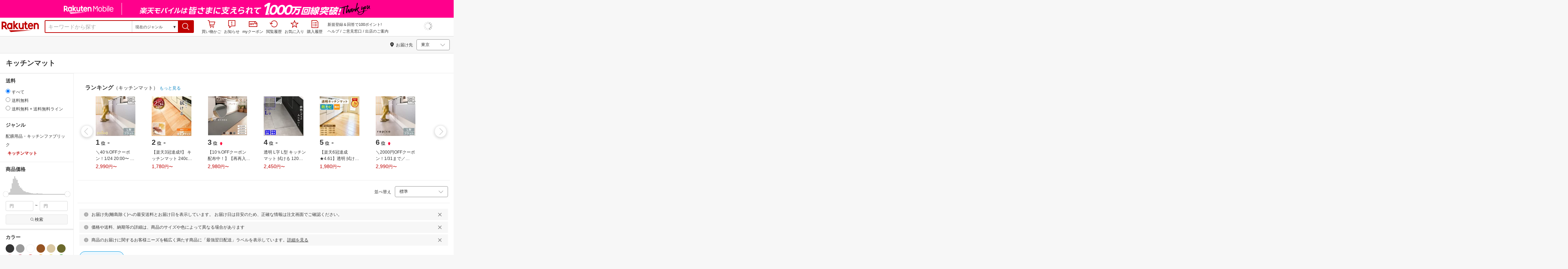

--- FILE ---
content_type: text/html; charset=utf-8
request_url: https://www.rakuten.co.jp/category/100636/
body_size: 105900
content:
<!DOCTYPE html><html style="-webkit-text-size-adjust:100%" lang="ja"><head><meta http-equiv="X-UA-Compatible" content="IE=edge"/><meta charSet="utf-8"/><meta name="viewport" content="width=device-width, initial-scale=1.0"/><link rel="shortcut icon" href="/com/assets/domain-resources/favicon.ico"/><link rel="stylesheet" type="text/css" href="https://r.r10s.jp/com/assets/app/pages/search/css/pc-c14c2c80f477644ec023.bundle.css"/><meta property="dui:trace" content="ef52b7e2-648c-46c4-bc6f-57d1894f2204"/><title>【楽天市場】キッチンマット（配膳用品・キッチンファブリック｜キッチン用品・食器・調理器具）の通販</title><meta name="description" content="楽天市場-「キッチンマット」（配膳用品・キッチンファブリック&lt;キッチン用品・食器・調理器具）52,881件 人気の商品を価格比較・ランキング･レビュー・口コミで検討できます。ご購入でポイント取得がお得。セール商品・送料無料商品も多数。「あす楽」なら翌日お届けも可能です。"/><meta name="keywords" content="キッチンマット,配膳用品・キッチンファブリック,キッチン用品・食器・調理器具,通販,インターネット,ショッピング,楽天市場"/><meta name="robots" content="noodp"/><meta property="og:image" content="https://r.r10s.jp/com/img/logo/rakuten_group_red.svg"/><meta property="dui:trace" content="ef52b7e2-648c-46c4-bc6f-57d1894f2204"/><link rel="canonical" href="https://www.rakuten.co.jp/category/100636/"/><link rel="alternate" href="android-app://jp.co.rakuten.android/rakuten-ichiba-app/www.rakuten.co.jp/search?source=appindexing_search&amp;genreId=100636&amp;keyword="/><script src="https://r.r10s.jp/com/assets/javascript/jquery-3.7.1.min.js"></script></head><body style="margin:0" class=""><div id="root"><div class="dui-container header"><script async="" src="//r.r10s.jp/com/inc/navi/common_banner/mno/js/create_ichiba.js"></script><div id="mkdiv_header_pitari"></div><div class="header-pc"><div class="dui-container header-component" data-comp-id-flat="header"><link rel="stylesheet" type="text/css" href="https://r.r10s.jp/com/inc/navi/horizontal/header/common/css/ri_pc_cmn_header-2.0.0.min.css" charSet="EUC-JP"/><div id="rihCmnHeader"><div id="ri-cmn-hdr-global"><div class="logo"><a href="https://www.rakuten.co.jp/" data-postfix="logo" class="ri-cmn-hdr-sprite ri-cmn-rakuten-logo">楽天市場</a></div><div class="ri-cmn-hdr-container"><div class="ri-cmn-hdr-search-contents "><form id="ri-cmn-hdr-form" method="get" action="https://search.rakuten.co.jp/search/mall"><input type="hidden" name="_g" value="100636"/><input type="hidden" name="s" value="1"/><input type="hidden" value="not private"/><input type="hidden" name="_mp"/><div class="ri-cmn-hdr-select-contents"><div class="ri-cmn-hdr-select-scope"><div class="ri-cmn-hdr-select-btn"><span id="ri-cmn-hdr-selected-genre" class="ri-cmn-hdr-selected-genre">現在のジャンル</span><span class="ri-cmn-hdr-selected-genre-arrow">▼</span></div><select name="g" id="ri-cmn-hdr-genre-select"><option value="0">すべてのジャンル</option><option value="551177">メンズファッション</option><option value="100371">レディースファッション</option><option value="558885">靴</option><option value="216131">バッグ・小物・ブランド雑貨</option><option value="216129">ジュエリー・アクセサリー</option><option value="558929">腕時計</option><option value="100433">インナー・下着・ナイトウェア</option><option value="100533">キッズ・ベビー・マタニティ</option><option value="100227">食品</option><option value="551167">スイーツ・お菓子</option><option value="100316">水・ソフトドリンク</option><option value="100317">ワイン</option><option value="510915">ビール・洋酒</option><option value="510901">日本酒・焼酎</option><option value="100026">パソコン・周辺機器</option><option value="564500">スマートフォン・タブレット</option><option value="211742">TV・オーディオ・カメラ</option><option value="562637">家電</option><option value="565004">光回線・モバイル通信</option><option value="101240">CD・DVD</option><option value="112493">楽器・音響機器</option><option value="101070">スポーツ・アウトドア</option><option value="101077">ゴルフ用品</option><option value="100804">インテリア・寝具・収納</option><option value="215783">日用品雑貨・文房具・手芸</option><option value="558944">キッチン用品・食器・調理器具</option><option value="100005">花・ガーデン・DIY</option><option value="101213">ペット・ペットグッズ</option><option value="100938">ダイエット・健康</option><option value="551169">医薬品・コンタクト・介護</option><option value="100939">美容・コスメ・香水</option><option value="566382">おもちゃ</option><option value="101205">テレビゲーム</option><option value="200162">本・雑誌・コミック</option><option value="101114">車・バイク</option><option value="503190">車用品・バイク用品</option><option value="101438">サービス・リフォーム</option><option value="111427">住宅・不動産</option><option value="101381">カタログギフト・チケット</option><option selected="" value="100636">現在のジャンル</option></select></div></div><div class="ri-cmn-hdr-text-contents"><div class="ri-cmn-hdr-text-field sggstInputWrap"><input type="text" id="ri-cmn-hdr-sitem" size="40" placeholder="キーワードから探す" name="sitem" maxLength="2048" class="ri-cmn-hdr-search-input" autoComplete="off"/></div></div><div class="ri-cmn-hdr-search-btn-contents"><div class="ri-cmn-hdr-search-btn-box" role="button" tabindex="0"><input type="submit" id="ri-cmn-hdr-button" class="ri-cmn-hdr-sprite ri-cmn-hdr-search-btn" alt="検索"/></div></div></form></div><link rel="stylesheet" type="text/css" href="https://r.r10s.jp/com/inc/navi/spu/css/spux-pc-search_1.1.1.css"/><div class="ri-cmn-hdr-navi-contents"><div class="ri-cmn-hdr-navi-section"><ul class="ri-cmn-hdr-function"><li class="ri-cmn-hdr-basket ri-cmn-hdr-navi"><a rel="nofollow" href="https://basket.step.rakuten.co.jp/rms/mall/bs/cartall/" data-postfix="cart" class="ri-cmn-hdr-link"><span class="ri-cmn-hdr-sprite ri-cmn-hdr-mybasket-icon"></span>買い物かご</a><div id="cartNumDisplay-template-inItem"><span id="displayCartNum"><span id="cartNumDisplay-template-inItemNum" class="basket" style="display:none"></span></span></div></li><li class="ri-cmn-hdr-notification ri-cmn-hdr-navi"><div id="ritNotificationButton"><span id="ritNotificationBadge"></span><a id="notification" href="#" class="ri-cmn-hdr-link"><span class="ri-cmn-hdr-sprite ri-cmn-hdr-notification-icon"></span>お知らせ</a></div><div id="ritNotification" pollingduration="30000" locid="14" badgeflash="true"><span style="display:none" class="ntfImgDependency"></span><p class="ntfTtlCnt"><span id="top_normal_nt_Close" class="ntfClose"><img width="15" src="https://r.r10s.jp/com/img/home/t.gif" height="15" alt=""/></span></p><div class="ritNotificArea"></div><div class="ritNotificInfo"></div><div class="ritNotificError"><span class="ntfEmptyRead">現在ご利用いただけません</span></div><span class="ntfTopTail"><span class="ntfTopTailFill"></span></span><p class="ntfHelpCnt"><span class="ntfHelp"><a href="https://event.rakuten.co.jp/notification/" data-postfix="notification">「お知らせ」とは</a></span></p></div></li><li class="ri-cmn-hdr-navi"><a rel="nofollow" href="https://coupon.rakuten.co.jp/myCoupon/%E6%A5%BD%E5%A4%A9%E5%B8%82%E5%A0%B4" data-postfix="coupon" class="ri-cmn-hdr-link"><span class="ri-cmn-hdr-sprite ri-cmn-hdr-mycoupon"></span>myクーポン</a></li><li class="ri-cmn-hdr-navi"><a rel="nofollow" href="https://ashiato.rakuten.co.jp/rms/sd/ashiato/vc" data-postfix="browse" class="ri-cmn-hdr-link"><span class="ri-cmn-hdr-sprite ri-cmn-hdr-browse"></span>閲覧履歴</a></li><li class="ri-cmn-hdr-navi"><a rel="nofollow" href="https://my.bookmark.rakuten.co.jp/item" data-postfix="bookmark" class="ri-cmn-hdr-link"><span class="ri-cmn-hdr-sprite ri-cmn-hdr-bookmark"></span>お気に入り</a></li><li class="ri-cmn-hdr-navi"><a rel="nofollow" href="https://order.my.rakuten.co.jp/" data-postfix="purchase" class="ri-cmn-hdr-link"><span class="ri-cmn-hdr-sprite ri-cmn-hdr-order"></span>購入履歴</a></li></ul><div class="ri-cmn-hdr-guide"><p id="grpNote" class="ri-cmn-hdr-guide-ad"></p><div class="ri-cmn-hdr-guide-info"><a href="https://ichiba.faq.rakuten.net/" data-postfix="help">ヘルプ</a> <!-- -->/<!-- --> <a href="https://ichiba.faq.rakuten.net/form/item-guide" data-postfix="faq">ご意見窓口</a> <!-- -->/<!-- --> <a href="https://www.rakuten.co.jp/ec/?camp=701100000008vIp&amp;scid=wi_ich_common" data-postfix="ec">出店のご案内</a></div></div><div class="spux-icon-container"><script type="text/template"><div class="spux-case-nologin spux-case-error spux-case-superdeal spux-case-disabled spux-case-one"><div class="ris-point-display-banner"><iframe width="150" height="40" frameBorder="0" scrolling="no" marginHeight="0" marginWidth="0" style="background-color:transparent" src="https://search.rakuten.co.jp/com/inc/navi/horizontal/header/global/pc_icon_template_hardcode.html"></iframe></div></div><div class="spux-case-n"><span class="spux-icon-text">{{POINT_HEADER_MSG_PREF}}<!-- -->はポイント</span><div class="spux-total-rate-container"><span class="spux-total-sum"><span class="spux-total-rate">-</span></span><span class="spux-icon-bai-container"><span class="spux-icon-bai-top">倍</span><span class="spux-icon-arrow"><span class="spux-icon-arrow-inner"></span></span></span></div></div></script></div><div class="spux-popup-container"><script type="text/template"><div class="spux-popup-helper"></div><span class="spux-popup-arrow-top"><span class="spux-popup-arrow-inner-top"></span></span><div class="spux-popup-box"><div class="spux-popup-header"><span class="spux-popup-header-before">{{POINT_HEADER_MSG_PREF}}<!-- -->はポイント合計</span><span class="spux-total-rate">-</span><span class="spux-popup-header-after">倍</span></div><div class="spux-case-one spux-case-n"><div class="spux-sections-notice">ポイント未利用時の倍率です。特典には獲得上限や条件があります。以下のサービス・キャンペーン名から詳細をご確認ください。</div><ul class="spux-sections-list"><li class="spux-section-template spux-section spux-section-id-#SECTION_ID#"><div class="spux-section-header"><span class="spux-section-name">#SECTION_NAME#</span><span class="spux-section-rate">#SECTION_TOTALRATE#</span><span class="spux-section-bai">倍</span></div><ul class="spux-services-list spux-section-id-#SECTION_ID#-services"><li class="spux-service-template spux-service spux-service-id-#SERVICE_ID# #SERVICE_STATE#"><span class="spux-service-name">#SERVICE_NAME#</span><span class="spux-service-rate-container"><span class="spux-service-rate-label-max">#SERVICE_RATE_LABEL_MAX#</span><span class="spux-service-rate-plus">+</span><span class="spux-service-rate">#SERVICE_RATE#</span><span class="spux-service-rate-bai">倍</span></span><span class="spux-service-link-icon"><a class="spux-service-link" href="#SERVICE_LINK#"></a></span></li></ul></li></ul><ul class="spux-info-links"><li><a href="https://ichiba.faq.rakuten.net/detail/000006983?l2-id=spupopup_{{SERVICE_INFO}}_header_aboutpoint"><span class="ris-ar-right"></span>「{{POINT_HEADER_MSG_PREF}}はポイント〇倍」について</a></li><li><a href="https://point.rakuten.co.jp/history/?l2-id=spupopup_{{SERVICE_INFO}}_header_pointhistory"><span class="ris-ar-right"></span> ポイント利用獲得履歴</a></li></ul></div><div class="spux-case-error"><p class="spux-cant-retrieve-msg">「{{POINT_HEADER_MSG_PREF}}はポイント●倍」を取得をするときにエラーが発生しました</p></div><div class="spux-case-nologin"><p class="spux-cant-retrieve-msg">「{{POINT_HEADER_MSG_PREF}}はポイント●倍」を取得をするときにエラーが発生しました</p><p class="spux-login-msg"><a href="https://www.rakuten.co.jp/myrakuten/login.html">ログイン</a></p><p class="spux-login-msg">お買い物をもっとお得に楽しんで頂くために、このページでのあなたの獲得予定ポイントをお知らせします！</p></div><div class="spux-case-superdeal"></div></div></script></div></div></div><div id="ri-cmn-hdr-global-config"><div data-config="add-lid"><div data-scope="#ri-cmn-hdr-global" data-prefix="header_global_"></div></div><div data-config="search-settings" data-use-genre-select="true"></div></div></div></div></div><span id="cartNumDisplayData" data-api="https://cart-api.step.rakuten.co.jp/rms/mall/cart/count/all/jsonp/?sid=1000&amp;callback=?"></span><script src="https://r.r10s.jp/com/entf/asset/js/entf-4.0.2.min.js"></script><script src="https://jp.rakuten-static.com/1/js/lib/prm_selector.js"></script><script async="" src="https://jp.rakuten-static.com/1/js/grp/hdr/prm_sender.js"></script><div class="spux-settings"><div class="spux-settings-global" data-show-empty-services="true" data-use-max-rate="true"></div><div class="spux-settings-popup" data-enable-on="NORMAL" data-toggle-type="toggle"></div><div class="spux-settings-spu" data-sid="ICHIBA_SEARCH" data-source="PC" data-view-type="TOP" data-encoding="UTF_8"></div><div class="spux-template-popup-data" data-service_info="search_pc" data-point_header_msg_pref="今あなた" data-item_page_type="nrm" data-card_banner_url="http://ad2.trafficgate.net/t/r/8761/1441/99636_99636/"></div><div class="spux-template-icon-data" data-service_info="search_pc" data-point_header_msg_pref="今あなた"></div><div class="spux-settings-sc" data-send-show-format="spux_show_nrm:#VIEWTYPE#:#SOURCE#:#CASE#" data-send-data-format="spux_data_nrm:#VIEWTYPE#:#SOURCE#:#CASE#:#TOTALRATE#" data-l2id="spupopup_search_pc_nrm_header_seemore" data-enabled="true"></div><div class="spux-settings-rat" data-send-show-case-name="spux_show_nrm:#VIEWTYPE#:#SOURCE#:#CASE#" data-send-data-case-name="spux_data_nrm:#VIEWTYPE#:#SOURCE#:#CASE#"></div></div><script src="https://r.r10s.jp/com/js/d/Rmodules/1.28/Rmodules-1.28.0.min.js"></script></div></div><script id="bdg-point-display-settings" type="application/json">{"bdg-point-display":{"standalone":false,"apiKey":"KMJAiXNF62zLrHDYteTDcvRh72kw60I6","breakdown":{"addenda":{"sections":{"SPU":{"annotation":{"label":"{{staticContent.SPU_EXPLANATION}}"}}},"footer":{"USER":{"logo":"{{staticContent.BOTTOM_BANNER}}","destination":"{{staticContent.BOTTOM_BANNER_LINK}}","footnotes":[{"content":"{{staticContent.DISC_SOKUHAI_LIMITED}}"},{"content":"{{staticContent.HOMETOWN_TAX_POINT_DISC}}"},{"content":"{{staticContent.DISC_NO_POINT_USAGE}}"},{"content":"{{staticContent.DISC_POINT_WILL_BE_LIMITED}}"},{"content":"{{staticContent.DISC_POINT_LIMITED}}"},{"content":"{{staticContent.POINT_LIMIT_EXPLANATION}}"},{"content":"{{staticContent.CARD_POINT_CALC_DISC}}"},{"content":"{{staticContent.CARD_POINT_CALC_EXPLANATION}}"}]},"USER_MULTI_SKU":{"logo":"{{staticContent.BOTTOM_BANNER}}","destination":"{{staticContent.BOTTOM_BANNER_LINK}}","footnotes":[{"content":"{{staticContent.DISC_SOKUHAI_LIMITED}}"},{"content":"{{staticContent.DISC_MULTI_SKU_ITEM_SELECTION}}"},{"content":"{{staticContent.DISC_NO_POINT_USAGE}}"},{"content":"{{staticContent.DISC_MULTI_SKU_POINT_WILL_BE_LIMITED}}"},{"content":"{{staticContent.DISC_MULTI_SKU_POINT_LIMIT_EXPLANATION}}"},{"content":"{{staticContent.CARD_POINT_CALC_EXPLANATION}}"}]},"USER_HTT_MULTI_SKU":{"logo":"{{staticContent.BOTTOM_BANNER}}","destination":"{{staticContent.BOTTOM_BANNER_LINK}}","footnotes":[{"content":"{{staticContent.HOMETOWN_TAX_POINT_DISC}}"},{"content":"{{staticContent.DISC_MULTI_SKU_ITEM_SELECTION}}"},{"content":"{{staticContent.DISC_POINT_WILL_BE_LIMITED}}"},{"content":"{{staticContent.DISC_POINT_LIMITED}}"},{"content":"{{staticContent.CARD_POINT_CALC_DISC}}"},{"content":"{{staticContent.CARD_POINT_CALC_EXPLANATION}}"}]},"ANONYMOUS":{"logo":"{{staticContent.BOTTOM_BANNER}}","destination":"{{staticContent.BOTTOM_BANNER_LINK}}","footnotes":[{"content":"{{staticContent.HOMETOWN_TAX_POINT_DISC}}"},{"content":"{{staticContent.DISC_NO_USER}}"}]},"ANONYMOUS_MULTI_SKU":{"logo":"{{staticContent.BOTTOM_BANNER}}","destination":"{{staticContent.BOTTOM_BANNER_LINK}}","footnotes":[{"content":"{{staticContent.HOMETOWN_TAX_POINT_DISC}}"},{"content":"{{staticContent.DISC_MULTI_SKU_ITEM_SELECTION}}"},{"content":"{{staticContent.DISC_NO_USER}}"}]}}}},"hometownTaxPopup":{"staticContent":[{"content":"{{staticContent.HOMETOWN_TAX_POINT_INFO}}"},{"content":"{{staticContent.HOMETOWN_TAX_POINT_DISC}}"}]}}}</script><script type="text/template" data-component-template="bdg-point-display" data-name="point-breakdown"><div class="point-breakdown"><div class="close-button">✕</div><article class="content"><header><div class="title">獲得予定ポイント</div><div class="subtitle">合計<span class="points"> {{points}} pt</span></div></header><section class="sections">{{sections}}</section><footer><ol class="footnotes annotation">{{#list <li>{{content}}</li> footer.footnotes}}</ol>{{footer.footerLink}}</footer></article></div></script><script type="text/template" data-component-template="bdg-point-display" data-name="point-breakdown-loading" data-component="point-breakdown"><div class="loader"><div></div><div></div><div></div></div></script><script type="text/template" data-component-template="bdg-point-display" data-name="point-breakdown-error" data-component="point-breakdown"><div class="message"><h4>読み込みに失敗しました</h4><div class="content">ただいま、一時的に読み込みに時間がかかっています。時間をおいて再度お試しください。</div><div class="quit-button">OK</div></div></script><script type="text/template" data-component-template="bdg-point-display" data-name="point-breakdown-section" data-component="point-breakdown"><div class="section"><h3>{{logo}}<div class="title">{{caption}}</div>{{annotation}}</h3><div class="items">{{items}}</div></div></script><script type="text/template" data-component-template="bdg-point-display" data-name="point-breakdown-section-annotation" data-component="point-breakdown"><a href="{{destination}}" class="subtitle annotation"><img src="{{staticContent.QUESTION_MARK_ICON}}" alt=""/>{{label}}</a></script><script type="text/template" data-name="point-breakdown-footer-link" data-component-template="bdg-point-display" data-component="point-breakdown"><a href="{{destination}}"><img src="{{logo}}" class="logo"/></a></script><script type="text/template" data-component-template="bdg-point-display" data-name="point-breakdown-group" data-component="point-breakdown"><div class="row"><div class="group">{{logo}}<span class="caption">{{caption}}</span><div class="items">{{items}}</div></div></div></script><script type="text/template" data-component-template="bdg-point-display" data-name="point-breakdown-item" data-component="point-breakdown"><div class="row"><div class="item">{{logo}}<span class="caption">{{caption}}</span>{{points}}<span class="description">{{description}}</span></div></div></script><script type="text/template" data-component-template="bdg-point-display" data-name="point-breakdown-item-points" data-component="point-breakdown"><span class="points subtitle">{{points}} pt</span></script><script type="text/template" data-component-template="bdg-point-display" data-name="point-breakdown-item-points-limit-almost-reached" data-component="point-breakdown"><span class="points subtitle footnote">{{points}} pt<sup>※1</sup></span></script><script type="text/template" data-component-template="bdg-point-display" data-name="point-breakdown-item-points-full" data-component="point-breakdown"><span class="points subtitle footnote">上限達成済み<sup>※2</sup></span></script><script type="text/template" data-component-template="bdg-point-display" data-name="point-breakdown-item-points-unqualified" data-component="point-breakdown"><span class="points subtitle">未エントリー</span></script><script type="text/template" data-component-template="bdg-point-display" data-name="point-breakdown-item-link" data-component="point-breakdown"><a class="link" href="{{destination}}">詳しくはこちら</a></script><script type="text/template" data-component-template="bdg-point-display" data-name="point-breakdown-logo" data-component="point-breakdown"><img src="{{source}}" alt=""/></script><script type="text/template" data-component-template="bdg-point-display" data-name="point-summary"><div class="bdg-point-display-summary point-summary"><img class="p-icon point-icon" src="https://r.r10s.jp/com/inc/home/20080930/ris/img/spux/icon_point.png" alt=""/><div class="total"><span>{{points}}</span>ポイント</div>{{multiplier}}{{multiplierUp}}{{rebate}}<div class="link breakdown-link">内訳を見る</div>{{annotations}}</div></script><script type="text/template" data-component-template="bdg-point-display" data-name="point-summary-with-range" data-component="point-summary"><div class="bdg-point-display-summary point-summary"><img class="p-icon point-icon" src="https://r.r10s.jp/com/inc/home/20080930/ris/img/spux/icon_point.png" alt=""/><div class="total"><span>{{points}}～{{maxPoints}}</span>ポイント</div>{{multiplier}}{{multiplierUp}}<div class="link breakdown-link"></div><div style="display:block">{{rebate}}</div>{{annotations}}</div></script><script type="text/template" data-component-template="bdg-point-display" data-name="point-summary-loading" data-component="point-summary"><div class="bdg-point-display-summary loading"><img class="p-icon point-icon" src="https://r.r10s.jp/com/inc/home/20080930/ris/img/spux/icon_point.png" alt=""/><div></div><div></div><div></div></div></script><script type="text/template" data-component-template="bdg-point-display" data-name="point-summary-error" data-component="point-summary"><div class="message error">ポイント情報の取得に失敗しました。獲得予定ポイントが正しく表示されなかったため、時間をおいて、再度お試しください。</div></script><script type="text/template" data-component-template="bdg-point-display" data-name="point-multiplier" data-component="point-summary"><ul class="campaign multiplier"><li>{{rate}}<!-- -->倍</li></ul></script><script type="text/template" data-component-template="bdg-point-display" data-name="point-multiplier-range" data-component="point-summary"><ul class="campaign multiplier"><li>{{rate}}～{{maxRate}}<!-- -->倍</li></ul></script><script type="text/template" data-component-template="bdg-point-display" data-name="point-multiplier-up" data-component="point-summary"><ul class="campaign multiplier-up"><li class="multiplier">{{rate}}<!-- -->倍</li><li>{{bonus}}<!-- -->倍UP</li></ul></script><script type="text/template" data-component-template="bdg-point-display" data-name="point-multiplier-up-range" data-component="point-summary"><ul class="campaign multiplier-up"><li class="multiplier">{{rate}}<!-- -->倍</li><li>{{bonus}}<!-- -->倍UP～<!-- -->{{maxRate}}<!-- -->倍+<!-- -->{{bonus}}<!-- -->倍UP</li></ul></script><script type="text/template" data-component-template="bdg-point-display" data-name="point-multiplier-up-zero-point-range" data-component="point-summary"><ul class="campaign multiplier-up"><li class="multiplier">{{rate}}<!-- -->倍～<!-- -->{{maxRate}}<!-- -->倍</li><li>{{bonus}}<!-- -->倍UP</li></ul></script><script type="text/template" data-component-template="bdg-point-display" data-name="point-multiplier-up-annotation" data-component="point-summary"><ul class="annotations">{{#list <li>ポイントアップ期間：<!-- -->{{endDate}}<!-- -->まで</li> distributions}}</ul></script><script type="text/template" data-component-template="bdg-point-display" data-name="point-rebate" data-component="point-summary"><ul class="campaign rebate"><li class="multiplier">{{rate}}<!-- -->倍</li><li>{{rebate}}<!-- -->ポイントバック</li></ul></script><script type="text/template" data-component-template="bdg-point-display" data-name="point-rebate-range" data-component="point-summary"><ul class="campaign rebate"><li class="multiplier">{{rate}}<!-- -->倍</li><li>{{rebate}}<!-- -->ポイントバック～<!-- -->{{maxRate}}<!-- -->倍+ <!-- -->{{rebate}}<!-- -->ポイントバック</li></ul></script><script type="text/template" data-component-template="bdg-point-display" data-name="point-rebate-zero-point-range" data-component="point-summary"><ul class="campaign rebate"><li class="multiplier">{{rate}}<!-- -->倍～<!-- -->{{maxRate}}<!-- -->倍</li><li>{{rebate}}<!-- -->ポイントバック</li></ul></script><script type="text/template" data-component-template="bdg-point-display" data-name="point-rebate-annotation" data-component="point-summary"><ul class="annotations">{{#list <li><span>スーパーDEAL +<!-- -->{{value}}<!-- -->%ポイントバック対象期間：</span><span>{{startDate}} ～ {{endDate}}</span></li> distributions}}</ul></script><script type="text/template" data-component-template="bdg-point-display" data-name="point-breakdown-with-range" data-component="point-breakdown"><div class="bdg-point-display-breakdown point-breakdown"><div class="close-button">✕</div><article class="content"><section class="sections">{{sections}}</section><footer><ol class="footnotes annotation">{{#list <li>{{content}}</li> footer.footnotes}}</ol>{{footer.footerLink}}</footer></article></div></script><script type="text/template" data-name="point-breakdown-footer-link" data-component-template="bdg-point-display" data-component="point-breakdown"><a href="{{destination}}"><img src="{{logo}}" class="logo"/></a></script><script type="text/template" data-component-template="bdg-point-display" data-name="hometown-tax-popup"><div class="hometown-tax-popup"><div class="close-button">✕</div><div class="static-content">{{#list <span>{{content}}</span> staticContent}}</div></div></script><script type="text/template" data-component-template="bdg-point-display" data-name="hometown-tax-popup-loading" data-component="hometown-tax-popup"><div class="loading"><div></div><div></div><div></div></div></script><script type="text/template" data-component-template="bdg-point-display" data-name="hometown-tax-popup-error" data-component="hometown-tax-popup"><div class="message"><h4>読み込みに失敗しました</h4><div class="content">ただいま、一時的に読み込みに時間がかかっています。時間をおいて再度お試しください。</div><div class="quit-button">OK</div></div></script><link rel="stylesheet" type="text/css" href="https://r.r10s.jp/com/js/d/bdg/2.0/bdg.css"/><script src="https://r.r10s.jp/com/js/d/bdg/2.0/vendor-2.0.1.min.js"></script><div class="suggestWrapper"><div></div></div></div><div class="dui-container nav"><div class="dui-container infobar"><div class="dui-menu"><div class="breadcrumbClient"><div class="item breadcrumb-model breadcrumb -fluid" style="--navWidth:auto" data-comp-id-flat="breadcrumb"><nav class="breadcrumbs-container-wrapper--KiLsJ"><ul class="breadcrumbs-container--2qMEY breadcrumbs-container-overflow-scroll--Kwv88"><li class="breadcrumb-item--1KUNX"><a href="https://www.rakuten.co.jp" class="breadcrumbs-name--1ahfw">市場TOP</a><div class="breadcrumbs-icon--f9Uqi"><div class="icon--2QZm2 color-gray--2OAj4 common-chevron-right--yQPT4" style="font-size:12px"></div></div></li><li class="breadcrumb-item--1KUNX"><a href="https://www.rakuten.co.jp/category/558944/" class="breadcrumbs-name--1ahfw">キッチン用品・食器・調理器具</a><div class="breadcrumbs-icon--f9Uqi"><div class="icon--2QZm2 color-gray--2OAj4 common-chevron-right--yQPT4" style="font-size:12px"></div></div></li><li class="breadcrumb-item--1KUNX"><a href="https://www.rakuten.co.jp/category/566068/" class="breadcrumbs-name--1ahfw">配膳用品・キッチンファブリック</a><div class="breadcrumbs-icon--f9Uqi"><div class="icon--2QZm2 color-gray--2OAj4 common-chevron-right--yQPT4" style="font-size:12px"></div></div></li><li class="breadcrumb-item--1KUNX"><a href="https://www.rakuten.co.jp/category/100636/" class="breadcrumbs-name--1ahfw" aria-current="page">キッチンマット</a></li></ul><ul class="breadcrumbs-container--2qMEY hidden-container--2M5n7" aria-hidden="true"><li class="breadcrumb-item--1KUNX"><a href="https://www.rakuten.co.jp" class="breadcrumbs-name--1ahfw">市場TOP</a><div class="breadcrumbs-icon--f9Uqi"><div class="icon--2QZm2 color-gray--2OAj4 common-chevron-right--yQPT4" style="font-size:12px"></div></div></li><li class="breadcrumb-item--1KUNX"><a href="https://www.rakuten.co.jp/category/558944/" class="breadcrumbs-name--1ahfw">キッチン用品・食器・調理器具</a><div class="breadcrumbs-icon--f9Uqi"><div class="icon--2QZm2 color-gray--2OAj4 common-chevron-right--yQPT4" style="font-size:12px"></div></div></li><li class="breadcrumb-item--1KUNX"><a href="https://www.rakuten.co.jp/category/566068/" class="breadcrumbs-name--1ahfw">配膳用品・キッチンファブリック</a><div class="breadcrumbs-icon--f9Uqi"><div class="icon--2QZm2 color-gray--2OAj4 common-chevron-right--yQPT4" style="font-size:12px"></div></div></li><li class="breadcrumb-item--1KUNX"><a href="https://www.rakuten.co.jp/category/100636/" class="breadcrumbs-name--1ahfw" aria-current="page">キッチンマット</a></li></ul></nav><div class="divider "><div class="icon--2QZm2 color-gray--2OAj4 common-chevron-right--yQPT4" style="font-size:12px"></div></div><span><span class="text-container--2tSUW default-size--1kRiQ default-color--2fMVe" style="white-space:nowrap">検索結果</span></span><span><span class="text-container--2tSUW default-size--1kRiQ default-color--2fMVe" style="white-space:nowrap">1〜45件 （52,881件）</span></span><script type="application/ld+json">{"@context":"http://schema.org","@type":"WebPage","breadcrumb":{"@type":"BreadcrumbList","itemListElement":[{"@type":"ListItem","position":1,"item":{"@id":"https://www.rakuten.co.jp","name":"すべてのジャンル"}},{"@type":"ListItem","position":2,"item":{"@id":"https://www.rakuten.co.jp/category/558944/","name":"キッチン用品・食器・調理器具"}},{"@type":"ListItem","position":3,"item":{"@id":"https://www.rakuten.co.jp/category/566068/","name":"配膳用品・キッチンファブリック"}}]}}</script></div></div><div class="navShipping"><div class="dui-menu _rightfloated prefecturefilter"><span class="item"><i class="dui-icon -location"></i>お届け先</span><div class="item"><form class="dui-form japan" method="get" action="https://search.rakuten.co.jp/search/mall"><input type="hidden" name="g" value="100636"/><input type="hidden" name="s" value="1"/><input type="hidden" name="set" value="pref"/><div class="inlinefields"><div class="field"><div class="container--3jeM2"><select class="select--3dzR5 size-s--3zCUs border-radius-all--2LwW9" style="padding-left:" name="pref"><optgroup label="北海道"><option value="hokkaido" aria-label="北海道">北海道</option></optgroup><optgroup label="東北"><option value="aomori" aria-label="青森">青森</option><option value="iwate" aria-label="岩手">岩手</option><option value="miyagi" aria-label="宮城">宮城</option><option value="akita" aria-label="秋田">秋田</option><option value="yamagata" aria-label="山形">山形</option><option value="fukushima" aria-label="福島">福島</option></optgroup><optgroup label="甲信越"><option value="niigata" aria-label="新潟">新潟</option><option value="nagano" aria-label="長野">長野</option><option value="yamanashi" aria-label="山梨">山梨</option></optgroup><optgroup label="関東"><option selected="" value="tokyo" aria-label="東京">東京</option><option value="kanagawa" aria-label="神奈川">神奈川</option><option value="saitama" aria-label="埼玉">埼玉</option><option value="chiba" aria-label="千葉">千葉</option><option value="ibaraki" aria-label="茨城">茨城</option><option value="tochigi" aria-label="栃木">栃木</option><option value="gunma" aria-label="群馬">群馬</option></optgroup><optgroup label="北陸"><option value="toyama" aria-label="富山">富山</option><option value="ishikawa" aria-label="石川">石川</option><option value="fukui" aria-label="福井">福井</option></optgroup><optgroup label="東海"><option value="aichi" aria-label="愛知">愛知</option><option value="gifu" aria-label="岐阜">岐阜</option><option value="shizuoka" aria-label="静岡">静岡</option><option value="mie" aria-label="三重">三重</option></optgroup><optgroup label="関西"><option value="osaka" aria-label="大阪">大阪</option><option value="hyogo" aria-label="兵庫">兵庫</option><option value="kyoto" aria-label="京都">京都</option><option value="shiga" aria-label="滋賀">滋賀</option><option value="nara" aria-label="奈良">奈良</option><option value="wakayama" aria-label="和歌山">和歌山</option></optgroup><optgroup label="中国"><option value="tottori" aria-label="鳥取">鳥取</option><option value="shimane" aria-label="島根">島根</option><option value="okayama" aria-label="岡山">岡山</option><option value="hiroshima" aria-label="広島">広島</option><option value="yamaguchi" aria-label="山口">山口</option></optgroup><optgroup label="四国"><option value="tokushima" aria-label="徳島">徳島</option><option value="kagawa" aria-label="香川">香川</option><option value="ehime" aria-label="愛媛">愛媛</option><option value="kochi" aria-label="高知">高知</option></optgroup><optgroup label="九州"><option value="fukuoka" aria-label="福岡">福岡</option><option value="saga" aria-label="佐賀">佐賀</option><option value="miyazaki" aria-label="宮崎">宮崎</option><option value="nagasaki" aria-label="長崎">長崎</option><option value="oita" aria-label="大分">大分</option><option value="kumamoto" aria-label="熊本">熊本</option><option value="kagoshima" aria-label="鹿児島">鹿児島</option></optgroup><optgroup label="沖縄"><option value="okinawa" aria-label="沖縄">沖縄</option></optgroup></select><div class="icon--3eVQK"><div class="icon--2QZm2 size-m--3Rirc color-gray--2OAj4 common-chevron-down--2Nuzd"></div></div></div></div><div class="field" style="display:none"><button class="dui-button" type="submit"><i class="dui-icon -search"></i>検索</button></div><noscript><div class="field"><button class="dui-button" type="submit"><i class="dui-icon -search"></i>検索</button></div></noscript></div></form></div></div></div></div></div><div data-duiid="obgjmzdgv" class="dui-container leadsentence"><h1 class="name">キッチンマット</h1> </div></div><div class="dui-container main"><div class="dui-container aside"><div class="filtersContainer sidebar"><div class="dui-menu -vertical -divided"><div class="item"></div><div class="item"><div class="dui-container single-choice-radio-filter" data-track-filters="" data-comp-id-flat="left_navi-shipping_cost_filter"><div class="dui-filter-menu"><div class="header">送料</div><div class="content"><form class="dui-form" method="get" action="https://search.rakuten.co.jp/search/mall"><input type="hidden" name="g" value="100636"/><input type="hidden" name="p" value="0"/><input type="hidden" name="s" value="1"/><input type="submit" role="button" aria-label="submit" style="display:none"/><div class="groupedfields"><div class="dui-list field -active"><label class="item"><input type="radio" role="radio" aria-label="すべて" name="filter" checked=""/><span>すべて</span></label></div><div class="dui-list field"><label class="item"><input type="radio" role="radio" aria-label="送料無料" name="filter" value="fs"/><span>送料無料</span></label></div><div class="dui-list field"><label class="item"><input type="radio" role="radio" aria-label="送料無料 + 送料無料ライン" name="filter" value="fs-fsl"/><span>送料無料 + 送料無料ライン</span></label></div></div></form></div></div></div></div><div class="item"><div class="dui-container genrefilter" data-track-genre_filter:ids="[566068,100636]" data-track-genre_filter="100636" data-comp-id-flat="left_navi-genre_filter"><div class="dui-filter-menu"><div class="header" title="ジャンル"><span class="_ellipsis">ジャンル</span></div><div class="content"><div class="dui-list"><a class="item" href="https://www.rakuten.co.jp/category/566068/">配膳用品・キッチンファブリック</a><div class="item"><div class="dui-list"><span class="item -active _ellipsis" title="キッチンマット">キッチンマット</span><div class="item"><div class="dui-list"></div></div></div></div></div></div></div></div></div><div class="item"><div class="dui-container pricefilter" data-comp-id-flat="left_navi-price_filter"><div class="dui-filter-menu"><div class="header" title="商品価格"><span>商品価格</span></div><div class="content"><div class="price histogram fixed" role="presentation"><div class="histogram bar" style="width:1.9230769230769231%" data-text="0&lt;small&gt;円&lt;/small&gt;" data-idx="0" data-count="96件" data-from="0" data-to="359" role="button" tabindex="0"><div data-count="96" style="height:1.0220376876397317%"></div></div><div class="histogram bar" style="width:1.9230769230769231%" data-text="360&lt;small&gt;円&lt;/small&gt;" data-idx="1" data-count="331件" data-from="360" data-to="639" role="button" tabindex="0"><div data-count="331" style="height:3.5239007771744912%"></div></div><div class="histogram bar" style="width:1.9230769230769231%" data-text="640&lt;small&gt;円&lt;/small&gt;" data-idx="2" data-count="556件" data-from="640" data-to="999" role="button" tabindex="0"><div data-count="556" style="height:5.919301607580113%"></div></div><div class="histogram bar" style="width:1.9230769230769231%" data-text="1,000&lt;small&gt;円&lt;/small&gt;" data-idx="3" data-count="926件" data-from="1000" data-to="1439" role="button" tabindex="0"><div data-count="926" style="height:9.858405195358246%"></div></div><div class="histogram bar" style="width:1.9230769230769231%" data-text="1,440&lt;small&gt;円&lt;/small&gt;" data-idx="4" data-count="2,744件" data-from="1440" data-to="1959" role="button" tabindex="0"><div data-count="2744" style="height:29.213243905035664%"></div></div><div class="histogram bar" style="width:1.9230769230769231%" data-text="1,960&lt;small&gt;円&lt;/small&gt;" data-idx="5" data-count="5,603件" data-from="1960" data-to="2559" role="button" tabindex="0"><div data-count="5603" style="height:59.65080379005643%"></div></div><div class="histogram bar" style="width:1.9230769230769231%" data-text="2,560&lt;small&gt;円&lt;/small&gt;" data-idx="6" data-count="8,130件" data-from="2560" data-to="3239" role="button" tabindex="0"><div data-count="8130" style="height:86.55381667198978%"></div></div><div class="histogram bar" style="width:1.9230769230769231%" data-text="3,240&lt;small&gt;円&lt;/small&gt;" data-idx="7" data-count="9,393件" data-from="3240" data-to="3999" role="button" tabindex="0"><div data-count="9393" style="height:100%"></div></div><div class="histogram bar" style="width:1.9230769230769231%" data-text="4,000&lt;small&gt;円&lt;/small&gt;" data-idx="8" data-count="8,292件" data-from="4000" data-to="4839" role="button" tabindex="0"><div data-count="8292" style="height:88.27850526988182%"></div></div><div class="histogram bar" style="width:1.9230769230769231%" data-text="4,840&lt;small&gt;円&lt;/small&gt;" data-idx="9" data-count="7,557件" data-from="4840" data-to="5759" role="button" tabindex="0"><div data-count="7557" style="height:80.45352922389013%"></div></div><div class="histogram bar" style="width:1.9230769230769231%" data-text="5,760&lt;small&gt;円&lt;/small&gt;" data-idx="10" data-count="5,766件" data-from="5760" data-to="6759" role="button" tabindex="0"><div data-count="5766" style="height:61.386138613861384%"></div></div><div class="histogram bar" style="width:1.9230769230769231%" data-text="6,760&lt;small&gt;円&lt;/small&gt;" data-idx="11" data-count="4,272件" data-from="6760" data-to="7839" role="button" tabindex="0"><div data-count="4272" style="height:45.48067709996806%"></div></div><div class="histogram bar" style="width:1.9230769230769231%" data-text="7,840&lt;small&gt;円&lt;/small&gt;" data-idx="12" data-count="3,462件" data-from="7840" data-to="8999" role="button" tabindex="0"><div data-count="3462" style="height:36.857234110507825%"></div></div><div class="histogram bar" style="width:1.9230769230769231%" data-text="9,000&lt;small&gt;円&lt;/small&gt;" data-idx="13" data-count="2,754件" data-from="9000" data-to="10239" role="button" tabindex="0"><div data-count="2754" style="height:29.319706164164806%"></div></div><div class="histogram bar" style="width:1.9230769230769231%" data-text="10,240&lt;small&gt;円&lt;/small&gt;" data-idx="14" data-count="2,104件" data-from="10240" data-to="11559" role="button" tabindex="0"><div data-count="2104" style="height:22.399659320770787%"></div></div><div class="histogram bar" style="width:1.9230769230769231%" data-text="11,560&lt;small&gt;円&lt;/small&gt;" data-idx="15" data-count="1,494件" data-from="11560" data-to="12959" role="button" tabindex="0"><div data-count="1494" style="height:15.905461513893323%"></div></div><div class="histogram bar" style="width:1.9230769230769231%" data-text="12,960&lt;small&gt;円&lt;/small&gt;" data-idx="16" data-count="1,333件" data-from="12960" data-to="14439" role="button" tabindex="0"><div data-count="1333" style="height:14.19141914191419%"></div></div><div class="histogram bar" style="width:1.9230769230769231%" data-text="14,440&lt;small&gt;円&lt;/small&gt;" data-idx="17" data-count="1,027件" data-from="14440" data-to="15999" role="button" tabindex="0"><div data-count="1027" style="height:10.933674012562546%"></div></div><div class="histogram bar" style="width:1.9230769230769231%" data-text="16,000&lt;small&gt;円&lt;/small&gt;" data-idx="18" data-count="896件" data-from="16000" data-to="17639" role="button" tabindex="0"><div data-count="896" style="height:9.53901841797083%"></div></div><div class="histogram bar" style="width:1.9230769230769231%" data-text="17,640&lt;small&gt;円&lt;/small&gt;" data-idx="19" data-count="702件" data-from="17640" data-to="19359" role="button" tabindex="0"><div data-count="702" style="height:7.473650590865538%"></div></div><div class="histogram bar" style="width:1.9230769230769231%" data-text="19,360&lt;small&gt;円&lt;/small&gt;" data-idx="20" data-count="585件" data-from="19360" data-to="21159" role="button" tabindex="0"><div data-count="585" style="height:6.228042159054615%"></div></div><div class="histogram bar" style="width:1.9230769230769231%" data-text="21,160&lt;small&gt;円&lt;/small&gt;" data-idx="21" data-count="441件" data-from="21160" data-to="23039" role="button" tabindex="0"><div data-count="441" style="height:4.694985627595018%"></div></div><div class="histogram bar" style="width:1.9230769230769231%" data-text="23,040&lt;small&gt;円&lt;/small&gt;" data-idx="22" data-count="391件" data-from="23040" data-to="24999" role="button" tabindex="0"><div data-count="391" style="height:4.162674331949324%"></div></div><div class="histogram bar" style="width:1.9230769230769231%" data-text="25,000&lt;small&gt;円&lt;/small&gt;" data-idx="23" data-count="278件" data-from="25000" data-to="27039" role="button" tabindex="0"><div data-count="278" style="height:2.9596508037900566%"></div></div><div class="histogram bar" style="width:1.9230769230769231%" data-text="27,040&lt;small&gt;円&lt;/small&gt;" data-idx="24" data-count="243件" data-from="27040" data-to="29159" role="button" tabindex="0"><div data-count="243" style="height:2.587032896838071%"></div></div><div class="histogram bar" style="width:1.9230769230769231%" data-text="29,160&lt;small&gt;円&lt;/small&gt;" data-idx="25" data-count="279件" data-from="29160" data-to="31359" role="button" tabindex="0"><div data-count="279" style="height:2.9702970297029703%"></div></div><div class="histogram bar" style="width:1.9230769230769231%" data-text="31,360&lt;small&gt;円&lt;/small&gt;" data-idx="26" data-count="292件" data-from="31360" data-to="33639" role="button" tabindex="0"><div data-count="292" style="height:3.1086979665708507%"></div></div><div class="histogram bar" style="width:1.9230769230769231%" data-text="33,640&lt;small&gt;円&lt;/small&gt;" data-idx="27" data-count="242件" data-from="33640" data-to="35999" role="button" tabindex="0"><div data-count="242" style="height:2.576386670925157%"></div></div><div class="histogram bar" style="width:1.9230769230769231%" data-text="36,000&lt;small&gt;円&lt;/small&gt;" data-idx="28" data-count="174件" data-from="36000" data-to="38439" role="button" tabindex="0"><div data-count="174" style="height:1.8524433088470138%"></div></div><div class="histogram bar" style="width:1.9230769230769231%" data-text="38,440&lt;small&gt;円&lt;/small&gt;" data-idx="29" data-count="178件" data-from="38440" data-to="40959" role="button" tabindex="0"><div data-count="178" style="height:1.8950282124986693%"></div></div><div class="histogram bar" style="width:1.9230769230769231%" data-text="40,960&lt;small&gt;円&lt;/small&gt;" data-idx="30" data-count="111件" data-from="40960" data-to="43559" role="button" tabindex="0"><div data-count="111" style="height:1.1817310763334399%"></div></div><div class="histogram bar" style="width:1.9230769230769231%" data-text="43,560&lt;small&gt;円&lt;/small&gt;" data-idx="31" data-count="77件" data-from="43560" data-to="46239" role="button" tabindex="0"><div data-count="77" style="height:0.8197593952943681%"></div></div><div class="histogram bar" style="width:1.9230769230769231%" data-text="46,240&lt;small&gt;円&lt;/small&gt;" data-idx="32" data-count="42件" data-from="46240" data-to="48999" role="button" tabindex="0"><div data-count="42" style="height:0.4471414883423826%"></div></div><div class="histogram bar" style="width:1.9230769230769231%" data-text="49,000&lt;small&gt;円&lt;/small&gt;" data-idx="33" data-count="31件" data-from="49000" data-to="51839" role="button" tabindex="0"><div data-count="31" style="height:0.33003300330033003%"></div></div><div class="histogram bar" style="width:1.9230769230769231%" data-text="51,840&lt;small&gt;円&lt;/small&gt;" data-idx="34" data-count="16件" data-from="51840" data-to="54759" role="button" tabindex="0"><div data-count="16" style="height:0.17033961460662195%"></div></div><div class="histogram bar" style="width:1.9230769230769231%" data-text="54,760&lt;small&gt;円&lt;/small&gt;" data-idx="35" data-count="30件" data-from="54760" data-to="57759" role="button" tabindex="0"><div data-count="30" style="height:0.31938677738741617%"></div></div><div class="histogram bar" style="width:1.9230769230769231%" data-text="57,760&lt;small&gt;円&lt;/small&gt;" data-idx="36" data-count="23件" data-from="57760" data-to="60839" role="button" tabindex="0"><div data-count="23" style="height:0.24486319599701908%"></div></div><div class="histogram bar" style="width:1.9230769230769231%" data-text="60,840&lt;small&gt;円&lt;/small&gt;" data-idx="37" data-count="20件" data-from="60840" data-to="63999" role="button" tabindex="0"><div data-count="20" style="height:0.21292451825827746%"></div></div><div class="histogram bar" style="width:1.9230769230769231%" data-text="64,000&lt;small&gt;円&lt;/small&gt;" data-idx="38" data-count="3件" data-from="64000" data-to="67239" role="button" tabindex="0"><div data-count="3" style="height:0.031938677738741615%"></div></div><div class="histogram bar" style="width:1.9230769230769231%" data-text="67,240&lt;small&gt;円&lt;/small&gt;" data-idx="39" data-count="7件" data-from="67240" data-to="70559" role="button" tabindex="0"><div data-count="7" style="height:0.07452358139039711%"></div></div><div class="histogram bar" style="width:1.9230769230769231%" data-text="70,560&lt;small&gt;円&lt;/small&gt;" data-idx="40" data-count="10件" data-from="70560" data-to="73959" role="button" tabindex="0"><div data-count="10" style="height:0.10646225912913873%"></div></div><div class="histogram bar" style="width:1.9230769230769231%" data-text="73,960&lt;small&gt;円&lt;/small&gt;" data-idx="41" data-count="3件" data-from="73960" data-to="77439" role="button" tabindex="0"><div data-count="3" style="height:0.031938677738741615%"></div></div><div class="histogram bar" style="width:1.9230769230769231%" data-text="77,440&lt;small&gt;円&lt;/small&gt;" data-idx="42" data-count="1件" data-from="77440" data-to="80999" role="button" tabindex="0"><div data-count="1" style="height:0.010646225912913872%"></div></div><div class="histogram bar" style="width:1.9230769230769231%" data-text="81,000&lt;small&gt;円&lt;/small&gt;" data-idx="43" data-count="5件" data-from="81000" data-to="84639" role="button" tabindex="0"><div data-count="5" style="height:0.053231129564569366%"></div></div><div class="histogram bar" style="width:1.9230769230769231%" data-text="84,640&lt;small&gt;円&lt;/small&gt;" data-idx="44" data-count="5件" data-from="84640" data-to="88359" role="button" tabindex="0"><div data-count="5" style="height:0.053231129564569366%"></div></div><div class="histogram bar" style="width:1.9230769230769231%" data-text="88,360&lt;small&gt;円&lt;/small&gt;" data-idx="45" data-count="1件" data-from="88360" data-to="96039" role="button" tabindex="0"><div data-count="1" style="height:0.010646225912913872%"></div></div><div class="histogram bar" style="width:1.9230769230769231%" data-text="96,040&lt;small&gt;円&lt;/small&gt;" data-idx="46" data-count="2件" data-from="96040" data-to="99999" role="button" tabindex="0"><div data-count="2" style="height:0.021292451825827743%"></div></div><div class="histogram bar" style="width:1.9230769230769231%" data-text="100,000&lt;small&gt;円&lt;/small&gt;" data-idx="47" data-count="5件" data-from="100000" data-to="109999" role="button" tabindex="0"><div data-count="5" style="height:0.053231129564569366%"></div></div><div class="histogram bar" style="width:1.9230769230769231%" data-text="110,000&lt;small&gt;円&lt;/small&gt;" data-idx="48" data-count="7件" data-from="110000" data-to="124999" role="button" tabindex="0"><div data-count="7" style="height:0.07452358139039711%"></div></div><div class="histogram bar" style="width:1.9230769230769231%" data-text="125,000&lt;small&gt;円&lt;/small&gt;" data-idx="49" data-count="6件" data-from="125000" data-to="149999" role="button" tabindex="0"><div data-count="6" style="height:0.06387735547748323%"></div></div><div class="histogram bar" style="width:1.9230769230769231%" data-text="150,000&lt;small&gt;円&lt;/small&gt;" data-idx="50" data-count="1件" data-from="150000" data-to="199999" role="button" tabindex="0"><div data-count="1" style="height:0.010646225912913872%"></div></div><div class="histogram bar" style="width:1.9230769230769231%" data-text="200,000&lt;small&gt;円&lt;/small&gt;" data-idx="51" data-count="2件" data-from="200000" role="button" tabindex="0"><div data-count="2" style="height:0.021292451825827743%"></div></div><a class="dui-button -pointing" style="display:none"><div class="price"></div><span class="count"></span></a></div><div class="sliderCtrlContainer"><div class="sliderCtrlBar"><div class="slider hover"></div><div class="slider control left" role="slider" tabindex="0" aria-valuenow="0" aria-label="Decrease price range"></div><div class="slider control right" role="slider" tabindex="0" aria-valuenow="0" aria-label="Increase price range"></div></div></div><form id="price-filter" class="dui-form" action="https://search.rakuten.co.jp/search/mall"><input type="hidden" name="g" value="100636"/><input type="hidden" name="p" value="0"/><input type="hidden" name="s" value="1"/><div class="inlinefields -fluid"><div class="field"><input type="number" value="" autoComplete="off" class="price input" name="min" id="min-price-filter" aria-label="min price filter" placeholder="円" maxLength="9"/></div><div class="field separator">~</div><div class="field"><input type="number" value="" autoComplete="off" class="price input" name="max" id="max-price-filter" aria-label="max price filter" placeholder="円" maxLength="9"/></div></div><button class="dui-button -fluid" type="submit"><i class="dui-icon -search"></i>検索</button></form></div></div></div></div><div class="item"></div><div class="item"></div><div class="item"></div><div class="item"><div class="dui-container optionfilter" data-comp-id-flat="left_navi-tag_filter_1000111"><div class="dui-container colorfilter"><div class="dui-filter-menu"><div class="header" title="カラー"><span class="_ellipsis">カラー</span></div><div class="content"><div class="dui-color-filter"><a class="dui-color" style="background-color:#333333" href="https://search.rakuten.co.jp/search/mall/-/100636/tg1000886/" title="ブラック" aria-label="ブラック"></a><a class="dui-color" style="background-color:#999999" href="https://search.rakuten.co.jp/search/mall/-/100636/tg1000881/" title="グレー" aria-label="グレー"></a><a class="dui-color -white" style="background-color:#ffffff" href="https://search.rakuten.co.jp/search/mall/-/100636/tg1000873/" title="ホワイト" aria-label="ホワイト"></a><a class="dui-color" style="background-color:#955322" href="https://search.rakuten.co.jp/search/mall/-/100636/tg1000883/" title="ブラウン" aria-label="ブラウン"></a><a class="dui-color" style="background-color:#d9c7a2" href="https://search.rakuten.co.jp/search/mall/-/100636/tg1000878/" title="ベージュ" aria-label="ベージュ"></a><a class="dui-color" style="background-color:#6b692c" href="https://search.rakuten.co.jp/search/mall/-/100636/tg1004016/" title="カーキグリーン" aria-label="カーキグリーン"></a><a class="dui-color" style="background-color:#ffb1bf" href="https://search.rakuten.co.jp/search/mall/-/100636/tg1000876/" title="ピンク" aria-label="ピンク"></a><a class="dui-color" style="background-color:#b33e5c" href="https://search.rakuten.co.jp/search/mall/-/100636/tg1016061/" title="ワインレッド" aria-label="ワインレッド"></a><a class="dui-color" style="background-color:#d62525" href="https://search.rakuten.co.jp/search/mall/-/100636/tg1000877/" title="レッド" aria-label="レッド"></a><a class="dui-color" style="background-color:#f49000" href="https://search.rakuten.co.jp/search/mall/-/100636/tg1000875/" title="オレンジ" aria-label="オレンジ"></a><a class="dui-color" style="background-color:#e7dd40" href="https://search.rakuten.co.jp/search/mall/-/100636/tg1000874/" title="イエロー" aria-label="イエロー"></a><a class="dui-color" style="background-color:#009600" href="https://search.rakuten.co.jp/search/mall/-/100636/tg1000884/" title="グリーン" aria-label="グリーン"></a><a class="dui-color" style="background-color:#04a3d7" href="https://search.rakuten.co.jp/search/mall/-/100636/tg1000885/" title="ブルー" aria-label="ブルー"></a><a class="dui-color" style="background-color:#060f80" href="https://search.rakuten.co.jp/search/mall/-/100636/tg1004015/" title="ネイビー" aria-label="ネイビー"></a><a class="dui-color" style="background-color:#6c1e98" href="https://search.rakuten.co.jp/search/mall/-/100636/tg1000882/" title="パープル" aria-label="パープル"></a><a class="dui-color -gold" href="https://search.rakuten.co.jp/search/mall/-/100636/tg1000880/" title="ゴールド">✔</a><a class="dui-color -silver" href="https://search.rakuten.co.jp/search/mall/-/100636/tg1000879/" title="シルバー">✔</a><a class="dui-color -clear" href="https://search.rakuten.co.jp/search/mall/-/100636/tg1016062/" title="透明">✔</a><a class="dui-color -multi-color" href="https://search.rakuten.co.jp/search/mall/-/100636/tg1000887/" title="マルチカラー">✔</a></div></div></div></div></div></div><div class="item"><div class="dui-container optionfilter" data-comp-id-flat="left_navi-tag_filter_1000271"><div class="dui-filter-menu -closed"><div class="header -clickable" title="素材（キッチン用品）" role="button" tabindex="0"><div class="dui-icon"><div class="icon--2QZm2 size-m--3Rirc color-gray--2OAj4 common-chevron-down--2Nuzd"></div></div><div class="_ellipsis">素材（キッチン用品）</div></div><div class="content"><div class="dui-list"><a href="https://search.rakuten.co.jp/search/mall/-/100636/tg1009195/" class="item" title="10772件">ポリエステル</a><a href="https://search.rakuten.co.jp/search/mall/-/100636/tg1014359/" class="item" title="4693件">ビニール</a><a href="https://search.rakuten.co.jp/search/mall/-/100636/tg1004108/" class="item" title="2148件">アクリル</a><a href="https://search.rakuten.co.jp/search/mall/-/100636/tg1033342/" class="item" title="1467件">ポリプロピレン</a><a href="https://search.rakuten.co.jp/search/mall/-/100636/tg1009192/" class="item" title="1253件">綿・コットン</a><a href="https://search.rakuten.co.jp/search/mall/-/100636/tg1004115/" class="item" title="690件">プラスチック</a><a href="https://search.rakuten.co.jp/search/mall/-/100636/tg1009196/" class="item" title="560件">紙</a><a href="https://search.rakuten.co.jp/search/mall/-/100636/tg1009191/" class="item" title="389件">麻・リネン</a><a href="https://search.rakuten.co.jp/search/mall/-/100636/tg1004111/" class="item" title="313件">シリコン</a><a href="https://search.rakuten.co.jp/search/mall/-/100636/tg1004118/" class="item" title="268件">大理石</a><a href="https://search.rakuten.co.jp/search/mall/-/100636/tg1004119/" class="item toggle" style="display:none" title="265件">竹</a><a href="https://search.rakuten.co.jp/search/mall/-/100636/tg1004123/" class="item toggle" style="display:none" title="180件">木</a><a href="https://search.rakuten.co.jp/search/mall/-/100636/tg1009193/" class="item toggle" style="display:none" title="168件">ゴム</a><a href="https://search.rakuten.co.jp/search/mall/-/100636/tg1004110/" class="item toggle" style="display:none" title="59件">ガラス</a><a href="https://search.rakuten.co.jp/search/mall/-/100636/tg1004112/" class="item toggle" style="display:none" title="59件">ステンレス</a><a href="https://search.rakuten.co.jp/search/mall/-/100636/tg1004109/" class="item toggle" style="display:none" title="50件">アルミ</a><a href="https://search.rakuten.co.jp/search/mall/-/100636/tg1004113/" class="item toggle" style="display:none" title="35件">セラミック</a><a href="https://search.rakuten.co.jp/search/mall/-/100636/tg1009194/" class="item toggle" style="display:none" title="24件">コルク</a><a href="https://search.rakuten.co.jp/search/mall/-/100636/tg1014360/" class="item toggle" style="display:none" title="14件">銀</a><a href="https://search.rakuten.co.jp/search/mall/-/100636/tg1004117/" class="item toggle" style="display:none" title="12件">漆器</a></div></div><div class="extra content" role="button" tabindex="0"><span class="toggle more _link">さらに表示</span></div></div></div></div><div class="item"><div class="dui-container optionfilter" data-comp-id-flat="left_navi-tag_filter_1000984"><div class="dui-filter-menu -closed"><div class="header -clickable" title="原産国/製造国" role="button" tabindex="0"><div class="dui-icon"><div class="icon--2QZm2 size-m--3Rirc color-gray--2OAj4 common-chevron-down--2Nuzd"></div></div><div class="_ellipsis">原産国/製造国</div></div><div class="content"><div class="dui-list"><a href="https://search.rakuten.co.jp/search/mall/-/100636/tg1011174/" class="item" title="14150件">日本</a><a href="https://search.rakuten.co.jp/search/mall/-/100636/tg1011173/" class="item" title="13339件">中国</a><a href="https://search.rakuten.co.jp/search/mall/-/100636/tg1011178/" class="item" title="345件">インド</a><a href="https://search.rakuten.co.jp/search/mall/-/100636/tg1013351/" class="item" title="157件">インドネシア</a><a href="https://search.rakuten.co.jp/search/mall/-/100636/tg1011172/" class="item" title="154件">ベトナム</a><a href="https://search.rakuten.co.jp/search/mall/-/100636/tg1011167/" class="item" title="130件">イタリア</a><a href="https://search.rakuten.co.jp/search/mall/-/100636/tg1015136/" class="item" title="117件">ギリシャ</a><a href="https://search.rakuten.co.jp/search/mall/-/100636/tg1014389/" class="item" title="57件">ベルギー</a><a href="https://search.rakuten.co.jp/search/mall/-/100636/tg1011177/" class="item" title="48件">台湾</a><a href="https://search.rakuten.co.jp/search/mall/-/100636/tg1019419/" class="item" title="43件">ポーランド</a><a href="https://search.rakuten.co.jp/search/mall/-/100636/tg1047926/" class="item toggle" style="display:none" title="42件">スウェーデン</a><a href="https://search.rakuten.co.jp/search/mall/-/100636/tg1011176/" class="item toggle" style="display:none" title="30件">アメリカ</a><a href="https://search.rakuten.co.jp/search/mall/-/100636/tg1011179/" class="item toggle" style="display:none" title="16件">タイ</a><a href="https://search.rakuten.co.jp/search/mall/-/100636/tg1014341/" class="item toggle" style="display:none" title="13件">トルコ</a><a href="https://search.rakuten.co.jp/search/mall/-/100636/tg1015140/" class="item toggle" style="display:none" title="13件">韓国</a><a href="https://search.rakuten.co.jp/search/mall/-/100636/tg1011171/" class="item toggle" style="display:none" title="7件">フランス</a><a href="https://search.rakuten.co.jp/search/mall/-/100636/tg1013352/" class="item toggle" style="display:none" title="7件">イギリス</a><a href="https://search.rakuten.co.jp/search/mall/-/100636/tg1013353/" class="item toggle" style="display:none" title="4件">ドイツ</a><a href="https://search.rakuten.co.jp/search/mall/-/100636/tg1018995/" class="item toggle" style="display:none" title="3件">ポルトガル</a><a href="https://search.rakuten.co.jp/search/mall/-/100636/tg1011168/" class="item toggle" style="display:none" title="2件">スペイン</a></div></div><div class="extra content" role="button" tabindex="0"><span class="toggle more _link">さらに表示</span></div></div></div></div><div class="item"><div class="dui-container optionfilter" data-comp-id-flat="left_navi-tag_filter_1001293"><div class="dui-filter-menu -closed"><div class="header -clickable" title="横幅（寝具・シート）" role="button" tabindex="0"><div class="dui-icon"><div class="icon--2QZm2 size-m--3Rirc color-gray--2OAj4 common-chevron-down--2Nuzd"></div></div><div class="_ellipsis">横幅（寝具・シート）</div></div><div class="content"><div class="dui-list"><a href="https://search.rakuten.co.jp/search/mall/-/100636/tg1017493/" class="item" title="130件">～ 39.9cm</a><a href="https://search.rakuten.co.jp/search/mall/-/100636/tg1017494/" class="item" title="2750件">40 ～ 59.9cm</a><a href="https://search.rakuten.co.jp/search/mall/-/100636/tg1017495/" class="item" title="1836件">60 ～ 79.9cm</a><a href="https://search.rakuten.co.jp/search/mall/-/100636/tg1017496/" class="item" title="759件">80 ～ 99.9cm</a><a href="https://search.rakuten.co.jp/search/mall/-/100636/tg1017497/" class="item" title="224件">100 ～ 119.9cm</a><a href="https://search.rakuten.co.jp/search/mall/-/100636/tg1017498/" class="item" title="2046件">120 ～ 139.9cm</a><a href="https://search.rakuten.co.jp/search/mall/-/100636/tg1017499/" class="item" title="360件">140 ～ 159.9cm</a><a href="https://search.rakuten.co.jp/search/mall/-/100636/tg1017500/" class="item" title="126件">160 ～ 179.9cm</a><a href="https://search.rakuten.co.jp/search/mall/-/100636/tg1017501/" class="item" title="2095件">180 ～ 199.9cm</a><a href="https://search.rakuten.co.jp/search/mall/-/100636/tg1017502/" class="item" title="241件">200 ～ 219.9cm</a><a href="https://search.rakuten.co.jp/search/mall/-/100636/tg1017503/" class="item toggle" style="display:none" title="105件">220 ～ 239.9cm</a><a href="https://search.rakuten.co.jp/search/mall/-/100636/tg1017504/" class="item toggle" style="display:none" title="2121件">240 ～ 259.9cm</a><a href="https://search.rakuten.co.jp/search/mall/-/100636/tg1017505/" class="item toggle" style="display:none" title="413件">260 ～ 279.9cm</a><a href="https://search.rakuten.co.jp/search/mall/-/100636/tg1017506/" class="item toggle" style="display:none" title="86件">280 ～ 299.9cm</a><a href="https://search.rakuten.co.jp/search/mall/-/100636/tg1017507/" class="item toggle" style="display:none" title="105件">300 ～ 329.9cm</a><a href="https://search.rakuten.co.jp/search/mall/-/100636/tg1017508/" class="item toggle" style="display:none" title="86件">330 ～ 359.9cm</a><a href="https://search.rakuten.co.jp/search/mall/-/100636/tg1017509/" class="item toggle" style="display:none" title="61件">360cm ～</a></div></div><div class="extra content" role="button" tabindex="0"><span class="toggle more _link">さらに表示</span></div></div></div></div><div class="item"><div class="dui-container optionfilter" data-comp-id-flat="left_navi-tag_filter_1001294"><div class="dui-filter-menu -closed"><div class="header -clickable" title="縦幅（寝具・シート）" role="button" tabindex="0"><div class="dui-icon"><div class="icon--2QZm2 size-m--3Rirc color-gray--2OAj4 common-chevron-down--2Nuzd"></div></div><div class="_ellipsis">縦幅（寝具・シート）</div></div><div class="content"><div class="dui-list"><a href="https://search.rakuten.co.jp/search/mall/-/100636/tg1017510/" class="item" title="313件">～ 39.9cm</a><a href="https://search.rakuten.co.jp/search/mall/-/100636/tg1017511/" class="item" title="4978件">40 ～ 59.9cm</a><a href="https://search.rakuten.co.jp/search/mall/-/100636/tg1017512/" class="item" title="1705件">60 ～ 79.9cm</a><a href="https://search.rakuten.co.jp/search/mall/-/100636/tg1017513/" class="item" title="557件">80 ～ 99.9cm</a><a href="https://search.rakuten.co.jp/search/mall/-/100636/tg1017514/" class="item" title="257件">100 ～ 119.9cm</a><a href="https://search.rakuten.co.jp/search/mall/-/100636/tg1017515/" class="item" title="1301件">120 ～ 139.9cm</a><a href="https://search.rakuten.co.jp/search/mall/-/100636/tg1017516/" class="item" title="450件">140 ～ 159.9cm</a><a href="https://search.rakuten.co.jp/search/mall/-/100636/tg1017517/" class="item" title="176件">160 ～ 179.9cm</a><a href="https://search.rakuten.co.jp/search/mall/-/100636/tg1017518/" class="item" title="1358件">180 ～ 199.9cm</a><a href="https://search.rakuten.co.jp/search/mall/-/100636/tg1017519/" class="item" title="279件">200 ～ 219.9cm</a><a href="https://search.rakuten.co.jp/search/mall/-/100636/tg1017520/" class="item toggle" style="display:none" title="101件">220 ～ 239.9cm</a><a href="https://search.rakuten.co.jp/search/mall/-/100636/tg1017521/" class="item toggle" style="display:none" title="1672件">240 ～ 259.9cm</a><a href="https://search.rakuten.co.jp/search/mall/-/100636/tg1017522/" class="item toggle" style="display:none" title="576件">260 ～ 279.9cm</a><a href="https://search.rakuten.co.jp/search/mall/-/100636/tg1017523/" class="item toggle" style="display:none" title="94件">280 ～ 299.9cm</a><a href="https://search.rakuten.co.jp/search/mall/-/100636/tg1017524/" class="item toggle" style="display:none" title="151件">300 ～ 329.9cm</a><a href="https://search.rakuten.co.jp/search/mall/-/100636/tg1017525/" class="item toggle" style="display:none" title="78件">330 ～ 359.9cm</a><a href="https://search.rakuten.co.jp/search/mall/-/100636/tg1017526/" class="item toggle" style="display:none" title="70件">360cm ～</a></div></div><div class="extra content" role="button" tabindex="0"><span class="toggle more _link">さらに表示</span></div></div></div></div><div class="item"><div class="dui-container shippingfilter"><div><div class="dui-filter-menu japan"><div class="header" title="配送"><span class="_ellipsis">配送<a href="https://search.rakuten.co.jp/search/mall/-/100636/?country=99" class="_blue _link" data-switch="international"><i class="dui-icon -overseas"></i>海外</a></span></div><div class="content"><form class="dui-form japan" method="get" action="https://search.rakuten.co.jp/search/mall"><input type="hidden" name="g" value="100636"/><input type="hidden" name="s" value="1"/><input type="hidden" name="set" value="pref"/><div class="groupedfields"><label>お届け先</label><div class="field"><div class="container--3jeM2 block--1we46"><select class="select--3dzR5 size-s--3zCUs border-radius-all--2LwW9" style="padding-left:" name="pref"><optgroup label="北海道"><option value="hokkaido" aria-label="北海道">北海道</option></optgroup><optgroup label="東北"><option value="aomori" aria-label="青森">青森</option><option value="iwate" aria-label="岩手">岩手</option><option value="miyagi" aria-label="宮城">宮城</option><option value="akita" aria-label="秋田">秋田</option><option value="yamagata" aria-label="山形">山形</option><option value="fukushima" aria-label="福島">福島</option></optgroup><optgroup label="甲信越"><option value="niigata" aria-label="新潟">新潟</option><option value="nagano" aria-label="長野">長野</option><option value="yamanashi" aria-label="山梨">山梨</option></optgroup><optgroup label="関東"><option selected="" value="tokyo" aria-label="東京">東京</option><option value="kanagawa" aria-label="神奈川">神奈川</option><option value="saitama" aria-label="埼玉">埼玉</option><option value="chiba" aria-label="千葉">千葉</option><option value="ibaraki" aria-label="茨城">茨城</option><option value="tochigi" aria-label="栃木">栃木</option><option value="gunma" aria-label="群馬">群馬</option></optgroup><optgroup label="北陸"><option value="toyama" aria-label="富山">富山</option><option value="ishikawa" aria-label="石川">石川</option><option value="fukui" aria-label="福井">福井</option></optgroup><optgroup label="東海"><option value="aichi" aria-label="愛知">愛知</option><option value="gifu" aria-label="岐阜">岐阜</option><option value="shizuoka" aria-label="静岡">静岡</option><option value="mie" aria-label="三重">三重</option></optgroup><optgroup label="関西"><option value="osaka" aria-label="大阪">大阪</option><option value="hyogo" aria-label="兵庫">兵庫</option><option value="kyoto" aria-label="京都">京都</option><option value="shiga" aria-label="滋賀">滋賀</option><option value="nara" aria-label="奈良">奈良</option><option value="wakayama" aria-label="和歌山">和歌山</option></optgroup><optgroup label="中国"><option value="tottori" aria-label="鳥取">鳥取</option><option value="shimane" aria-label="島根">島根</option><option value="okayama" aria-label="岡山">岡山</option><option value="hiroshima" aria-label="広島">広島</option><option value="yamaguchi" aria-label="山口">山口</option></optgroup><optgroup label="四国"><option value="tokushima" aria-label="徳島">徳島</option><option value="kagawa" aria-label="香川">香川</option><option value="ehime" aria-label="愛媛">愛媛</option><option value="kochi" aria-label="高知">高知</option></optgroup><optgroup label="九州"><option value="fukuoka" aria-label="福岡">福岡</option><option value="saga" aria-label="佐賀">佐賀</option><option value="miyazaki" aria-label="宮崎">宮崎</option><option value="nagasaki" aria-label="長崎">長崎</option><option value="oita" aria-label="大分">大分</option><option value="kumamoto" aria-label="熊本">熊本</option><option value="kagoshima" aria-label="鹿児島">鹿児島</option></optgroup><optgroup label="沖縄"><option value="okinawa" aria-label="沖縄">沖縄</option></optgroup></select><div class="icon--3eVQK"><div class="icon--2QZm2 size-m--3Rirc color-gray--2OAj4 common-chevron-down--2Nuzd"></div></div></div></div></div><button class="dui-button -fluid" type="submit" style="display:none"><i class="dui-icon -search"></i>検索</button><noscript><button class="dui-button -fluid" type="submit"><i class="dui-icon -search"></i>検索</button></noscript></form></div></div></div></div><div class="dui-container single-choice-radio-filter sub-component" data-track-filters="" data-comp-id-flat="left_navi-delivery_date_filter"><div class="dui-filter-menu"><label class="grouped-fields-label">お届け日</label><div class="content"><form class="dui-form" method="get" action="https://search.rakuten.co.jp/search/mall"><input type="hidden" name="g" value="100636"/><input type="hidden" name="p" value="0"/><input type="hidden" name="s" value="1"/><input type="submit" role="button" aria-label="submit" style="display:none"/><div class="groupedfields"><div class="dui-list field -active"><label class="item"><input type="radio" role="radio" aria-label="すべて" name="filter" checked=""/><span>すべて</span></label></div><div class="dui-list field"><label class="item"><input type="radio" role="radio" aria-label="翌日届く" name="filter" value="ndd"/><span>翌日届く</span></label></div><div class="dui-list field"><label class="item"><input type="radio" role="radio" aria-label="翌々日までに届く" name="filter" value="nndd"/><span>翌々日までに届く</span></label></div></div></form></div></div></div><div class="spacer--3J57F flex-row-space-between--3iN2o padding-top-none--2cM0K padding-left-medium--1sNr8 padding-right-medium--3XQBT padding-bottom-small--UuLKJ"><div class="spacer--3J57F inline--5dW0H padding-all-none--1xBJr gap-xxsmall--2haGx" style="width:123px;box-sizing:border-box;flex-shrink:0"><span style="cursor:pointer" role="button" tabindex="0" data-track-dcp_filter="false" data-comp-id-flat="left_navi-dcp_filter"><h4 class="text-container--2tSUW size-h4--11lvm heading--b2lL- style-bold--1IVlx default-color--2fMVe">最強翌日配送 対象商品</h4></span><div style="display:inline"><span class="reference--4whr_" tabindex="0" role="button"><div class="spacer--3J57F padding-all-none--1xBJr margin-left-xxsmall--2x_F- vertical-align-bottom--1ZCca"><div class="icon--2QZm2 size-m--3Rirc color-gray-dark--2BGIw common-info--3CZUJ"></div></div></span><div style="position:absolute;left:0;top:0" class="popover-container--2AGxB size-m--3xd_q default-padding--G6DNf default--1WlHj bottom--BdH9s" role="dialog"><div class="title--YwZbp"><div class="title-text--ciIN1"><span class="text-container--2tSUW size-body-3-low--3HhfO style-bold--1IVlx default-color--2fMVe">最強翌日配送とは</span></div></div><div class="content--16uqH"><div class="spacer--3J57F padding-all-none--1xBJr" style="width:168px;box-sizing:border-box;flex-shrink:0"><span class="text-container--2tSUW size-body-4-low--3P9Zz default-color--2fMVe">送料・お届け日の分かりやすさなど、お届けに関するお客様ニーズを幅広く満たす商品が対象となるサービスです。</span></div></div><div class="arrow--3tC6p arrow-bottom--7xs2e" style="position:absolute"></div></div></div></div><span class="container--1jNXN default--2pz6o size-s--1RqgG left--3a2Px no-padding--1ZLh-"><input type="checkbox" class="control--FQ2nD" role="switch" aria-checked="false" aria-readonly="false" autoComplete="off"/></span></div></div><div class="item"><div class="dui-container reviewfilter" data-comp-id-flat="left_navi-review_score_filter"><div class="dui-filter-menu"><div class="header" title="レビュー"><span class="_ellipsis">レビュー</span></div><div class="content"><div class="dui-list"><a href="https://search.rakuten.co.jp/search/mall/-/100636/?review=4.5" class="item" data-track-score="4.5"><div class="dui-rating-filter _link"><span class="dui-rating -full"><i class="dui-icon -rating"></i><i class="dui-icon -halfrating"></i></span><span class="dui-rating -full"><i class="dui-icon -rating"></i><i class="dui-icon -halfrating"></i></span><span class="dui-rating -full"><i class="dui-icon -rating"></i><i class="dui-icon -halfrating"></i></span><span class="dui-rating -full"><i class="dui-icon -rating"></i><i class="dui-icon -halfrating"></i></span><span class="dui-rating -half"><i class="dui-icon -rating"></i><i class="dui-icon -halfrating"></i></span><span class="legend">4.5 〜</span></div></a><a href="https://search.rakuten.co.jp/search/mall/-/100636/?review=4" class="item" data-track-score="4.0"><div class="dui-rating-filter _link"><span class="dui-rating -full"><i class="dui-icon -rating"></i><i class="dui-icon -halfrating"></i></span><span class="dui-rating -full"><i class="dui-icon -rating"></i><i class="dui-icon -halfrating"></i></span><span class="dui-rating -full"><i class="dui-icon -rating"></i><i class="dui-icon -halfrating"></i></span><span class="dui-rating -full"><i class="dui-icon -rating"></i><i class="dui-icon -halfrating"></i></span><span class="dui-rating"><i class="dui-icon -rating"></i><i class="dui-icon -halfrating"></i></span><span class="legend">4.0 〜</span></div></a><a href="https://search.rakuten.co.jp/search/mall/-/100636/?review=3.5" class="item" data-track-score="3.5"><div class="dui-rating-filter _link"><span class="dui-rating -full"><i class="dui-icon -rating"></i><i class="dui-icon -halfrating"></i></span><span class="dui-rating -full"><i class="dui-icon -rating"></i><i class="dui-icon -halfrating"></i></span><span class="dui-rating -full"><i class="dui-icon -rating"></i><i class="dui-icon -halfrating"></i></span><span class="dui-rating -half"><i class="dui-icon -rating"></i><i class="dui-icon -halfrating"></i></span><span class="dui-rating"><i class="dui-icon -rating"></i><i class="dui-icon -halfrating"></i></span><span class="legend">3.5 〜</span></div></a></div></div></div></div></div><div class="item"><div class="dui-container bestservicefilter"><div class="dui-filter-menu"><div class="header" title="その他の条件"><span class="_ellipsis">その他の条件</span></div><div class="content"><form class="dui-form" method="get" action="https://search.rakuten.co.jp/search/mall"><input type="hidden" name="g" value="100636"/><input type="hidden" name="s" value="1"/><div class="groupedfields"><div class="field" data-comp-id-flat="left_navi-super_deal_filter"><label><input type="checkbox" name="f" value="13" aria-label="スーパーDEAL対象"/>
<!-- -->スーパーDEAL対象</label></div><div class="field" data-comp-id-flat="left_navi-subscription_filter"><label><input type="checkbox" name="f" value="6" aria-label="定期購入・頒布会"/>
<!-- -->定期購入・頒布会</label></div><div class="field" data-comp-id-flat="left_navi-out_of_stock_filter"><label><input type="checkbox" name="f" value="0" aria-label="売り切れを含む"/>
<!-- -->売り切れを含む</label></div></div><button class="dui-button -fluid" type="submit" style="display:none"><i class="dui-icon -search"></i>検索</button><noscript><button class="dui-button -fluid" type="submit"><i class="dui-icon -search"></i>検索</button></noscript></form></div></div></div></div><div class="item"><div class="dui-container giftfilter" data-track-gift_filter="[]" data-comp-id-flat="left_navi-gift_filter"><div class="dui-filter-menu -closed"><div class="header" role="presentation"><div class="dui-icon"><div class="icon--2QZm2 common-chevron-down--2Nuzd"></div></div><span class="_ellipsis">ギフト</span></div><div class="content"><form class="dui-form" method="get" action="https://search.rakuten.co.jp/search/mall"><input type="hidden" name="g" value="100636"/><input type="hidden" name="s" value="1"/><div class="groupedfields"><label>ラッピング</label><div class="field"><label><input type="checkbox" name="gift" value="20" aria-label="デザインおまかせ"/>デザインおまかせ</label></div><div class="field"><label><input type="checkbox" name="gift" value="21" aria-label="デザイン選択OK"/>デザイン選択OK</label></div></div><div class="groupedfields"><label>のし</label><div class="field"><label><input type="checkbox" name="gift" value="10" aria-label="贈り主記名なし"/>贈り主記名なし</label></div><div class="field"><label><input type="checkbox" name="gift" value="11" aria-label="贈り主記名あり"/>贈り主記名あり</label></div></div><div class="groupedfields"><label>メッセージカード</label><div class="field"><label><input type="checkbox" name="gift" value="30" aria-label="定型文・フリーメッセージ"/>定型文・フリーメッセージ</label></div><div class="field"><label><input type="checkbox" name="gift" value="31" aria-label="フリーメッセージのみ"/>フリーメッセージのみ</label></div></div><div class="groupedfields"><label>名入れ</label><div class="field"><label><input type="checkbox" name="gift" value="40" aria-label="名入れ可能商品"/>名入れ可能商品</label></div></div><button class="dui-button -fluid" type="submit" style="display:none"><i class="dui-icon -search"></i>検索</button><noscript><button class="dui-button -fluid" type="submit"><i class="dui-icon -search"></i>検索</button></noscript></form></div></div></div></div><div class="item"><div class="dui-container advancedfilter" data-track-advanced_filter:and_or="and" data-comp-id-flat="left_navi-advanced_filter"><div class="dui-filter-menu -opened"><div class="header" title="詳細検索"><span class="_ellipsis">詳細検索</span></div><div class="content"><form class="dui-form" method="get" action="https://search.rakuten.co.jp/search/mall"><input type="hidden" name="g" value="100636"/><input type="hidden" name="s" value="1"/><div class="field"><input type="text" name="sitem" aria-label="キーワード"/></div><div class="inlinefields"><div class="field"><label><input type="radio" name="st" value="A" class="hidden" aria-label="すべて" checked=""/>すべて</label></div><div class="field"><label><input type="radio" name="st" value="O" class="hidden" aria-label="いずれか"/>いずれか</label></div></div><div class="groupedfields"><div class="field"><label><input type="checkbox" name="sf" value="1" aria-label="商品名のみで検索する"/>商品名のみで検索する</label></div></div><div class="field"><label>除外キーワード</label><input type="text" name="nitem" aria-label="除外キーワード"/></div><button class="dui-button -fluid" type="submit"><i class="dui-icon -search"></i>検索</button></form></div></div></div></div></div></div></div><div class="dui-container content"><div class="rankingContainer"><div data-comp-id-new="ranking" data-layout-name-new="pc.main.top" data-track-itemid="255876/10002344,383832/10000028,413157/10004084,313970/10007291,372877/10000215,402051/10000030,214428/10000784,214428/10001220,345345/10000863,295842/10006757,307271/10004909,314747/10000199,307271/10004402,367901/10000194,367728/10000105,281364/10000334,383832/10000041,236440/10011849,280948/10021995,424837/10000835,314173/10001147,387121/10000160,249548/10001116,249548/10001737,249548/10001840,336909/10009750,249548/10002569,369548/10002892,199957/10001317,319519/10008288,314747/10000211,335248/10005320,410024/10000374,358201/10106389,232889/10026849,201798/10057773,350492/10005795,281364/10000423,257532/10011337,254245/10068339,281364/10000704,298566/10018780,421794/10000049,358201/10106388,205385/10009841,257532/10010030,206081/10024898,236048/10000517,240112/10006632,359546/10004410,424519/10013148,240112/10005581,295951/10001076,361607/10169435,365944/10000053,382255/10000051,240112/10005343,359546/10011985,317041/10001716,424837/10000362,226069/10026164,281364/10000269,199957/10001323,214428/10003258,272241/11984256,295951/10001182,192640/10058202,275181/10003234,306087/10027355,281297/10004003,347627/13196931,233492/10004040,199957/10001321,199957/10001307,197020/10144153,222208/10132668,255328/10007964,309659/10040148,233395/10010167,367728/10000805,215952/10002933,310174/10000025,353460/10069576,265543/10003523,275181/10003194,392273/10000370,283614/10374974,306087/10025741,390347/10000206,222208/10118915,233395/10016000,236440/10014565,210615/10323297,295951/10000998,322822/10003459,365944/10000007,199957/10001313,197020/10144150,210615/10324963,358886/10000161" data-track-price="2990,1780,2980,2450,1980,2990,1848,3080,2950,2280,3480,1780,1780,1980,4532,1380,1970,7920,1280,2180,2990,1280,34540,34540,34540,1880,29920,2980,4840,2500,2880,5990,12990,1510,11110,2200,16390,2980,2000,2728,2490,9900,1000,1331,9790,9790,9350,6600,8580,2690,1999,1980,1980,7480,5980,1090,6820,2290,3300,1980,4500,1580,6052,6050,5994,4490,1980,5940,5888,4570,5751,1980,5648,2820,5500,5500,5500,5500,5480,2668,2750,1540,5280,5225,5170,1999,4950,4730,4680,2330,4400,4400,1790,2950,290,4280,4032,3999,1990,2590" data-track-count="100"><div class="dui-container ranking"><h3>ランキング<small>（<!-- -->キッチンマット<!-- -->）</small> <a href="https://ranking.rakuten.co.jp/daily/100636/" class="__rightfloated see-more _blue">もっと見る</a></h3><div class="dui-slideshow"><div class="r-slideshow-scroll-button-prev"><div class="dui-icon -leftarrow"><div class="icon--2QZm2 common-chevron-right--yQPT4"></div></div></div><div class="r-slideshow-body"><div class="r-slideshow-items"></div></div><div class="r-slideshow-scroll-button-next"><div class="dui-icon -rightarrow"><div class="icon--2QZm2 common-chevron-right--yQPT4"></div></div></div></div><div style="display:none"><div class="dui-card"><a href="https://item.rakuten.co.jp/kurashi-zakka/ktn-101/" class="image" style="background-image:url(https://tshop.r10s.jp/kurashi-zakka/cabinet/kitchenmat_1_2511.jpg?fitin=128:128)"></a><div class="content"><div class="rank">1<small>位</small> <span class="rank-same">-</span></div></div><div class="content"><a href="https://item.rakuten.co.jp/kurashi-zakka/ktn-101/" class="description">＼40％OFFクーポン！1/24 20:00〜 先着300名／sakuraku キッチンマット L型 「透明 拭ける 240cm 」(洗濯…</a></div><div class="content"><div class="price">2,990<small>円〜</small></div></div></div><div class="dui-card"><a href="https://item.rakuten.co.jp/latuna/10000011/" class="image" style="background-image:url(https://tshop.r10s.jp/latuna/cabinet/items/07673621/kitchen-mat_top11var.jpg?fitin=128:128)"></a><div class="content"><div class="rank">2<small>位</small> <span class="rank-same">-</span></div></div><div class="content"><a href="https://item.rakuten.co.jp/latuna/10000011/" class="description">【楽天3冠達成!!】 キッチンマット 240cm 270cm 拭ける 透明 厚手 おしゃれ 240 270 180 cmクリア 【国際…</a></div><div class="content"><div class="price">1,780<small>円〜</small></div></div></div><div class="dui-card"><a href="https://item.rakuten.co.jp/gls-goodlifeservice/glskmat014/" class="image" style="background-image:url(https://tshop.r10s.jp/gls-goodlifeservice/cabinet/mat1/glskmat014.jpg?fitin=128:128)"></a><div class="content"><div class="rank">3<small>位</small> <i class="dui-icon -point-up"></i></div></div><div class="content"><a href="https://item.rakuten.co.jp/gls-goodlifeservice/glskmat014/" class="description">【10％OFFクーポン配布中！】【再再入荷】キッチンマット 拭ける 台所マット 6mm 分厚い 低反発 L字-折り…</a></div><div class="content"><div class="price">2,980<small>円〜</small></div></div></div><div class="dui-card"><a href="https://item.rakuten.co.jp/batteryginnkou/kitchenmat-clear-50-60/" class="image" style="background-image:url(https://tshop.r10s.jp/batteryginnkou/cabinet/10251911/12488460/imgrc0105288767.jpg?fitin=128:128)"></a><div class="content"><div class="rank">4<small>位</small> <span class="rank-same">-</span></div></div><div class="content"><a href="https://item.rakuten.co.jp/batteryginnkou/kitchenmat-clear-50-60/" class="description">透明 L字 L型 キッチンマット 拭ける 120 180 240 厚み1.5mm 「 選べる幅 50cm 60cm 」幅広 防水 撥水 PV…</a></div><div class="content"><div class="price">2,450<small>円〜</small></div></div></div><div class="dui-card"><a href="https://item.rakuten.co.jp/next-online/10000304/" class="image" style="background-image:url(https://tshop.r10s.jp/next-online/cabinet/06938766/09640027/matto-samune20250424.jpg?fitin=128:128)"></a><div class="content"><div class="rank">5<small>位</small> <span class="rank-same">-</span></div></div><div class="content"><a href="https://item.rakuten.co.jp/next-online/10000304/" class="description">【楽天6冠達成★4.61】透明 拭ける キッチンマット 240 厚さ1.5mm 防カビ 撥水 防水 透明マット おしゃれ…</a></div><div class="content"><div class="price">1,980<small>円〜</small></div></div></div><div class="dui-card"><a href="https://item.rakuten.co.jp/sa-ku-ra-ku/ktn-101/" class="image" style="background-image:url(https://tshop.r10s.jp/sa-ku-ra-ku/cabinet/ktn-101_01_2504.jpg?fitin=128:128)"></a><div class="content"><div class="rank">6<small>位</small> <i class="dui-icon -point-up"></i></div></div><div class="content"><a href="https://item.rakuten.co.jp/sa-ku-ra-ku/ktn-101/" class="description">＼2000円OFFクーポン！1/31まで／sakuraku キッチンマット L型 「透明 拭ける 240cm 」(洗濯不要 PVC お…</a></div><div class="content"><div class="price">2,990<small>円〜</small></div></div></div><div class="dui-card"><a href="https://item.rakuten.co.jp/mat-rug/10000784/" class="image" style="background-image:url(https://tshop.r10s.jp/mat-rug/cabinet/00484960/03782004/202512265100001_2.jpg?fitin=128:128)"></a><div class="content"><div class="rank">7<small>位</small> <i class="dui-icon -point-up -verticallyflipped"></i></div></div><div class="content"><a href="https://item.rakuten.co.jp/mat-rug/10000784/" class="description">全12サイズ 優踏生 洗いやすい キッチンマット キッチン マット おしゃれ 北欧 洗える 床暖房対応 冷え対…</a></div><div class="content"><div class="price">1,848<small>円〜</small></div></div></div><div class="dui-card"><a href="https://item.rakuten.co.jp/mat-rug/10001220/" class="image" style="background-image:url(https://tshop.r10s.jp/mat-rug/cabinet/02985252/02986550/imgrc0172895995.jpg?fitin=128:128)"></a><div class="content"><div class="rank">8<small>位</small> <span class="rank-same">-</span></div></div><div class="content"><a href="https://item.rakuten.co.jp/mat-rug/10001220/" class="description">【最大1800円OFFクーポン★18-20日】 全7サイズ プリスベイス キッチンマット キッチン マット おしゃれ …</a></div><div class="content"><div class="price">3,080<small>円〜</small></div></div></div><div class="dui-card"><a href="https://item.rakuten.co.jp/cococolor/suave-odr/" class="image" style="background-image:url(https://tshop.r10s.jp/cococolor/cabinet/suave/suave_order_1200.jpg?fitin=128:128)"></a><div class="content"><div class="rank">9<small>位</small> <i class="dui-icon -point-up"></i></div></div><div class="content"><a href="https://item.rakuten.co.jp/cococolor/suave-odr/" class="description">キッチンマット 50cm巾 オーダー 日本製 吸水 速乾 ロングタイプ 洗える おしゃれ すべり止め加工 吸着 …</a></div><div class="content"><div class="price">2,950<small>円〜</small></div></div></div><div class="dui-card"><a href="https://item.rakuten.co.jp/gingerale/silicon-kichenmat-/" class="image" style="background-image:url(https://tshop.r10s.jp/gingerale/cabinet/09980580/imgrc0110680737.jpg?fitin=128:128)"></a><div class="content"><div class="rank">10<small>位</small> <i class="dui-icon -point-up"></i></div></div><div class="content"><a href="https://item.rakuten.co.jp/gingerale/silicon-kichenmat-/" class="description">選べるサイズ 安心安全な食品グレードシリコン製 BPAフリー 極厚タイプ 240度 耐熱 耐衝撃 キッチンマッ…</a></div><div class="content"><div class="price">2,280<small>円〜</small></div></div></div><div class="dui-card"><a href="https://item.rakuten.co.jp/auc-risecreation/c0187/" class="image" style="background-image:url(https://tshop.r10s.jp/auc-risecreation/cabinet/product/top/c0187_01e.jpg?fitin=128:128)"></a><div class="content"><div class="rank">11<small>位</small> <i class="dui-icon -point-up"></i></div></div><div class="content"><a href="https://item.rakuten.co.jp/auc-risecreation/c0187/" class="description">【1/18限定全品10％OFFクーポン♪ライズの日】＼楽天1位／キッチンマット 240cm 拭ける クッション マッ…</a></div><div class="content"><div class="price">3,480<small>円〜</small></div></div></div><div class="dui-card"><a href="https://item.rakuten.co.jp/futon-colors/10000199/" class="image" style="background-image:url(https://tshop.r10s.jp/futon-colors/cabinet/kari/a703shohin/a708.jpg?fitin=128:128)"></a><div class="content"><div class="rank">12<small>位</small> <i class="dui-icon -point-up"></i></div></div><div class="content"><a href="https://item.rakuten.co.jp/futon-colors/10000199/" class="description">キッチンマット 180cm 240cm 洗える オールシーズン 60×180 60×240 北欧 防ダニ 滑り止め付 ホットカー…</a></div><div class="content"><div class="price">1,780<small>円〜</small></div></div></div><div class="dui-card"><a href="https://item.rakuten.co.jp/auc-risecreation/y0648/" class="image" style="background-image:url(https://tshop.r10s.jp/auc-risecreation/cabinet/product/top/y0648_01a_6.jpg?fitin=128:128)"></a><div class="content"><div class="rank">13<small>位</small> <i class="dui-icon -point-up -verticallyflipped"></i></div></div><div class="content"><a href="https://item.rakuten.co.jp/auc-risecreation/y0648/" class="description">【1/18限定全品10％OFFクーポン♪ライズの日】透明キッチンマット ＼5万枚突破&amp;3冠達成／キッチンマット …</a></div><div class="content"><div class="price">1,780<small>円〜</small></div></div></div><div class="dui-card"><a href="https://item.rakuten.co.jp/arch-global/ilo-kmat/" class="image" style="background-image:url(https://tshop.r10s.jp/arch-global/cabinet/ilt/12004428/ilo-cm-2.jpg?fitin=128:128)"></a><div class="content"><div class="rank">14<small>位</small> <i class="dui-icon -point-up"></i></div></div><div class="content"><a href="https://item.rakuten.co.jp/arch-global/ilo-kmat/" class="description">【2025最新】キッチンマット 透明 【つまずかないスムースエッジ加工】 クリアマット 床暖房対応 選べる1…</a></div><div class="content"><div class="price">1,980<small>円〜</small></div></div></div><div class="dui-card"><a href="https://item.rakuten.co.jp/sanko-e-shop/gd769/" class="image" style="background-image:url(https://tshop.r10s.jp/sanko-e-shop/cabinet/07371623/flat60_240-s.jpg?fitin=128:128)"></a><div class="content"><div class="rank">15<small>位</small> <i class="dui-icon -point-up"></i></div></div><div class="content"><a href="https://item.rakuten.co.jp/sanko-e-shop/gd769/" class="description">キッチンマット 60×240cm 洗える ズレない 吸着 撥水 床暖房対応 おしゃれ 無地 フラットタイプ おくだ…</a></div><div class="content"><div class="price">4,532<small>円</small></div></div></div><div class="dui-card"><a href="https://item.rakuten.co.jp/auc-kaei-trading/arrg65240/" class="image" style="background-image:url(https://tshop.r10s.jp/auc-kaei-trading/cabinet/microrg/ktmat/tm-arrgktmt-all.jpg?fitin=128:128)"></a><div class="content"><div class="rank">16<small>位</small> <i class="dui-icon -point-up"></i></div></div><div class="content"><a href="https://item.rakuten.co.jp/auc-kaei-trading/arrg65240/" class="description">【ジャンル大賞！】洗える キッチンマット 滑り止め付 洗えるキッチンマット 西海岸 マット カーペット …</a></div><div class="content"><div class="price">1,380<small>円〜</small></div></div></div><div class="dui-card"><a href="https://item.rakuten.co.jp/latuna/10000011-5/" class="image" style="background-image:url(https://tshop.r10s.jp/latuna/cabinet/items/07673621/10000011-5.jpg?fitin=128:128)"></a><div class="content"><div class="rank">17<small>位</small> <i class="dui-icon -point-up"></i></div></div><div class="content"><a href="https://item.rakuten.co.jp/latuna/10000011-5/" class="description">【楽天3冠達成!!】 キッチンマット 拭ける 透明 270cm×60 おしゃれ クリア【国際標準規格準拠】キッチン…</a></div><div class="content"><div class="price">1,970<small>円〜</small></div></div></div><div class="dui-card"><a href="https://item.rakuten.co.jp/senkomat/10016267/" class="image" style="background-image:url(https://tshop.r10s.jp/senkomat/cabinet/00652517/oekaki240.jpg?fitin=128:128)"></a><div class="content"><div class="rank">18<small>位</small> <i class="dui-icon -point-up"></i></div></div><div class="content"><a href="https://item.rakuten.co.jp/senkomat/10016267/" class="description">となりのトトロ 拭ける キッチンマット 約45×240cm『おえかき』ベージュ　　 [ キャラクター ジブリ 隣 …</a></div><div class="content"><div class="price">7,920<small>円</small></div></div></div><div class="dui-card"><a href="https://item.rakuten.co.jp/weiwei/fcc01060/" class="image" style="background-image:url(https://tshop.r10s.jp/weiwei/cabinet/shouhin-image03/fcck.jpg?fitin=128:128)"></a><div class="content"><div class="rank">19<small>位</small> <span class="rank-same">-</span></div></div><div class="content"><a href="https://item.rakuten.co.jp/weiwei/fcc01060/" class="description">【本日限定5%OFFクーポン】【選べる14サイズ】キッチンマット 透明 240cm 270cm 120cm 180cm 拭ける 透明…</a></div><div class="content"><div class="price">1,280<small>円〜</small></div></div></div><div class="dui-card"><a href="https://item.rakuten.co.jp/asuka1987/mat116/" class="image" style="background-image:url(https://tshop.r10s.jp/asuka1987/cabinet/10530820/10948288/matto116.jpg?fitin=128:128)"></a><div class="content"><div class="rank">20<small>位</small> <i class="dui-icon -point-up"></i></div></div><div class="content"><a href="https://item.rakuten.co.jp/asuka1987/mat116/" class="description">送料無料 カーペット ラグ キッチンマット ドルニエ生地 大判 北欧 おしゃれ マット キッチン 洗える 人…</a></div><div class="content"><div class="price">2,180<small>円〜</small></div></div></div><div class="dui-card"><a href="https://item.rakuten.co.jp/mazipika/ktn-101/" class="image" style="background-image:url(https://tshop.r10s.jp/mazipika/cabinet/ktn-101_01_2504.jpg?fitin=128:128)"></a><div class="content"><div class="rank">21<small>位</small> <i class="dui-icon -point-up"></i></div></div><div class="content"><a href="https://item.rakuten.co.jp/mazipika/ktn-101/" class="description">rapico キッチンマット 「透明 拭ける 240cm 270cm 洗濯不要 」(PVC おしゃれ キッチン マット 240 270 …</a></div><div class="content"><div class="price">2,990<small>円〜</small></div></div></div><div class="dui-card"><a href="https://item.rakuten.co.jp/support-3shop/pvc_kitchenmat/" class="image" style="background-image:url(https://tshop.r10s.jp/support-3shop/cabinet/mat/kitchenmat/pcv/sup095_main.jpg?fitin=128:128)"></a><div class="content"><div class="rank">22<small>位</small> <i class="dui-icon -point-up"></i></div></div><div class="content"><a href="https://item.rakuten.co.jp/support-3shop/pvc_kitchenmat/" class="description">キッチンマット 拭ける おしゃれ 北欧 45×240cm 45×120cm 240cm 120cm 油 薄い 薄手 クッションフロア …</a></div><div class="content"><div class="price">1,280<small>円〜</small></div></div></div><div class="dui-card"><a href="https://item.rakuten.co.jp/hokuo-design/pappelinamx924/" class="image" style="background-image:url(https://tshop.r10s.jp/hokuo-design/cabinet/pappelina/product/max_rug/max_70-240_0_pl.jpg?fitin=128:128)"></a><div class="content"><div class="rank">23<small>位</small> <i class="dui-icon -point-up"></i></div></div><div class="content"><a href="https://item.rakuten.co.jp/hokuo-design/pappelinamx924/" class="description">パペリナ キッチンマット 240 (70 x 240cm)Max マックス キッチン マット 70-240cmPAPPELINA 玄関マット …</a></div><div class="content"><div class="price">34,540<small>円</small></div></div></div><div class="dui-card"><a href="https://item.rakuten.co.jp/hokuo-design/pasvea70-240/" class="image" style="background-image:url(https://tshop.r10s.jp/hokuo-design/cabinet/pappelina/product/svea_rug/sve_70-240_0_pl.jpg?fitin=128:128)"></a><div class="content"><div class="rank">24<small>位</small> <i class="dui-icon -point-up"></i></div></div><div class="content"><a href="https://item.rakuten.co.jp/hokuo-design/pasvea70-240/" class="description">パペリナ キッチンマット 240 (70 x 240cm)Svea スベア キッチン マット 70-240cmPAPPELINA 玄関マット …</a></div><div class="content"><div class="price">34,540<small>円</small></div></div></div><div class="dui-card"><a href="https://item.rakuten.co.jp/hokuo-design/parex70-240/" class="image" style="background-image:url(https://tshop.r10s.jp/hokuo-design/cabinet/pappelina/product/rex_rug/rex_70-240_0_pl.jpg?fitin=128:128)"></a><div class="content"><div class="rank">25<small>位</small> <i class="dui-icon -point-up"></i></div></div><div class="content"><a href="https://item.rakuten.co.jp/hokuo-design/parex70-240/" class="description">パペリナ キッチンマット 240 (70 x 240cm)Rex レックス キッチン マット 70-240cmPAPPELINA 玄関マット …</a></div><div class="content"><div class="price">34,540<small>円</small></div></div></div><div class="dui-card"><a href="https://item.rakuten.co.jp/mermont/fcc01020/" class="image" style="background-image:url(https://tshop.r10s.jp/mermont/cabinet/item/samune/fcck.jpg?fitin=128:128)"></a><div class="content"><div class="rank">26<small>位</small> <i class="dui-icon -point-up"></i></div></div><div class="content"><a href="https://item.rakuten.co.jp/mermont/fcc01020/" class="description">【送料無料】 キッチンマット 透明マット 270cm 240cm 180cm 120cm 100cm 80cm 60cm PVC 厚み 1.5mm 大判…</a></div><div class="content"><div class="price">1,880<small>円〜</small></div></div></div><div class="dui-card"><a href="https://item.rakuten.co.jp/hokuo-design/papeg-200/" class="image" style="background-image:url(https://tshop.r10s.jp/hokuo-design/cabinet/pappelina/product/peg_rug/peg_70-200_0_pl.jpg?fitin=128:128)"></a><div class="content"><div class="rank">27<small>位</small> <i class="dui-icon -point-up"></i></div></div><div class="content"><a href="https://item.rakuten.co.jp/hokuo-design/papeg-200/" class="description">パペリナ キッチンマット 200 (70 x 200cm)Peg ペグ キッチン マット 70-200cmPAPPELINA 玄関マット 廊下…</a></div><div class="content"><div class="price">29,920<small>円</small></div></div></div><div class="dui-card"><a href="https://item.rakuten.co.jp/allecore/alc042-m/" class="image" style="background-image:url(https://tshop.r10s.jp/allecore/cabinet/default/allecore/alc042m-snc.jpg?fitin=128:128)"></a><div class="content"><div class="rank">28<small>位</small> <i class="dui-icon -point-up"></i></div></div><div class="content"><a href="https://item.rakuten.co.jp/allecore/alc042-m/" class="description">【国内検査クリア品質】キッチン シリコン 調理台保護 マット 60×60cm 厚さ2mm 食品衛生法 検査済 作業…</a></div><div class="content"><div class="price">2,980<small>円</small></div></div></div><div class="dui-card"><a href="https://item.rakuten.co.jp/orizin/mks_45200/" class="image" style="background-image:url(https://tshop.r10s.jp/orizin/cabinet/mksga1/24mks_45200mv.jpg?fitin=128:128)"></a><div class="content"><div class="rank">29<small>位</small> <i class="dui-icon -point-up"></i></div></div><div class="content"><a href="https://item.rakuten.co.jp/orizin/mks_45200/" class="description">キッチンマット 45×200 ピーナッツ型（形が選べる） 日本製 北欧風 おしゃれ 洗える My Kitchen Style (…</a></div><div class="content"><div class="price">4,840<small>円</small></div></div></div><div class="dui-card"><a href="https://item.rakuten.co.jp/pittari-kobo/ek60220/" class="image" style="background-image:url(https://tshop.r10s.jp/pittari-kobo/cabinet/07442428/imgrc0170040607.jpg?fitin=128:128)"></a><div class="content"><div class="rank">30<small>位</small> <i class="dui-icon -point-up"></i></div></div><div class="content"><a href="https://item.rakuten.co.jp/pittari-kobo/ek60220/" class="description">【シリーズ累計25万本販売！】 キッチンマット 60×90〜480cm 拭ける 撥水 防カビ 抗菌 防炎 日本製 多サ…</a></div><div class="content"><div class="price">2,500<small>円〜</small></div></div></div><div class="dui-card"><a href="https://item.rakuten.co.jp/futon-colors/10000211/" class="image" style="background-image:url(https://tshop.r10s.jp/futon-colors/cabinet/kari/a710shohin/a716.jpg?fitin=128:128)"></a><div class="content"><div class="rank">31<small>位</small> <i class="dui-icon -point-up -verticallyflipped"></i></div></div><div class="content"><a href="https://item.rakuten.co.jp/futon-colors/10000211/" class="description">キッチンマット もっちり 低反発 ウレタン 60×180 60×240 えらべる2サイズ 幅広 疲れない 防ダニ 滑り…</a></div><div class="content"><div class="price">2,880<small>円〜</small></div></div></div><div class="dui-card"><a href="https://item.rakuten.co.jp/rugly/802918/" class="image" style="background-image:url(https://tshop.r10s.jp/rugly/cabinet/mat4/rk_ayakasayoka_45180.jpg?fitin=128:128)"></a><div class="content"><div class="rank">32<small>位</small> <i class="dui-icon -point-up"></i></div></div><div class="content"><a href="https://item.rakuten.co.jp/rugly/802918/" class="description">ギャッベ マット 180 おしゃれ キッチンマット 防炎 ロングマット ベッドスロー ウール 羊毛 ギャベ ホワ…</a></div><div class="content"><div class="price">5,990<small>円〜</small></div></div></div><div class="dui-card"><a href="https://item.rakuten.co.jp/clasiel/27-426-180/" class="image" style="background-image:url(https://tshop.r10s.jp/clasiel/cabinet/27/27-426-180-sp1.jpg?fitin=128:128)"></a><div class="content"><div class="rank">33<small>位</small> <i class="dui-icon -point-up"></i></div></div><div class="content"><a href="https://item.rakuten.co.jp/clasiel/27-426-180/" class="description">【今すぐ使える800円クーポン配布中】キッチンマット ギャッベ 180 おしゃれ 無地 キッチン 玄関 台所 リ…</a></div><div class="content"><div class="price">12,990<small>円</small></div></div></div><div class="dui-card"><a href="https://item.rakuten.co.jp/irisplaza-r/7149559/" class="image" style="background-image:url(https://tshop.r10s.jp/irisplaza-r/cabinet/09848016/imgrc0097005742.jpg?fitin=128:128)"></a><div class="content"><div class="rank">34<small>位</small> <i class="dui-icon -point-up"></i></div></div><div class="content"><a href="https://item.rakuten.co.jp/irisplaza-r/7149559/" class="description">キッチンマット マット 洗える フランネルキッチンマット ホットカーペット対応 60×240cm FNR-K-6024 キ…</a></div><div class="content"><div class="price">1,510<small>円〜</small></div></div></div><div class="dui-card"><a href="https://item.rakuten.co.jp/atinzak/ft1229-96/" class="image" style="background-image:url(https://tshop.r10s.jp/atinzak/cabinet/19/ft1229-25_8.jpg?fitin=128:128)"></a><div class="content"><div class="rank">35<small>位</small> <i class="dui-icon -point-up"></i></div></div><div class="content"><a href="https://item.rakuten.co.jp/atinzak/ft1229-96/" class="description">【サイズオーダー】キッチンマット MINTON（ミントン） ハドンホールボタニカル 50×140cm 【川島織物セ…</a></div><div class="content"><div class="price">11,110<small>円</small></div></div></div><div class="dui-card"><a href="https://item.rakuten.co.jp/maxshare/max-a09730/" class="image" style="background-image:url(https://tshop.r10s.jp/maxshare/cabinet/master/1st/max-a09730.jpg?fitin=128:128)"></a><div class="content"><div class="rank">36<small>位</small> <i class="dui-icon -point-up"></i></div></div><div class="content"><a href="https://item.rakuten.co.jp/maxshare/max-a09730/" class="description">【楽天1位】キッチンマット 透明 洗える 拭ける 長さ240cm × 45cm/60cm/80cm/100cm 選べる4サイズ PVCキ…</a></div><div class="content"><div class="price">2,200<small>円〜</small></div></div></div><div class="dui-card"><a href="https://item.rakuten.co.jp/asahikei/doctor_mat_l_richbrown/" class="image" style="background-image:url(https://tshop.r10s.jp/asahikei/cabinet/cmp/120126a/th/q4309r.jpg?fitin=128:128)"></a><div class="content"><div class="rank">37<small>位</small> <i class="dui-icon -point-up"></i></div></div><div class="content"><a href="https://item.rakuten.co.jp/asahikei/doctor_mat_l_richbrown/" class="description">キッチンマット ドクターマット Lサイズ リッチブラウン 183cm 51cm 拭ける 清潔 気持ちいい クッション …</a></div><div class="content"><div class="price">16,390<small>円</small></div></div></div><div class="dui-card"><a href="https://item.rakuten.co.jp/auc-kaei-trading/rgt-h02-65180/" class="image" style="background-image:url(https://tshop.r10s.jp/auc-kaei-trading/cabinet/rgt-h02/ktmat/h02-ktmt-all.jpg?fitin=128:128)"></a><div class="content"><div class="rank">38<small>位</small> <i class="dui-icon -point-up -verticallyflipped"></i></div></div><div class="content"><a href="https://item.rakuten.co.jp/auc-kaei-trading/rgt-h02-65180/" class="description">キッチンマット 低反発 極厚25mm 65×180cm 厚手 滑り止め付 マット 長方形 四角 リビング マイクロファ…</a></div><div class="content"><div class="price">2,980<small>円〜</small></div></div></div><div class="dui-card"><a href="https://item.rakuten.co.jp/blstyle/10017046/" class="image" style="background-image:url(https://tshop.r10s.jp/blstyle/cabinet/original/preeria-lgy-new.jpg?fitin=128:128)"></a><div class="content"><div class="rank">39<small>位</small> <i class="dui-icon -point-up"></i></div></div><div class="content"><a href="https://item.rakuten.co.jp/blstyle/10017046/" class="description">日本製 キッチンマット 「HAUSKAプレリア」全6サイズ 布製 ロングマット 薄手 洗える 台所マット 洗える…</a></div><div class="content"><div class="price">2,000<small>円〜</small></div></div></div><div class="dui-card"><a href="https://item.rakuten.co.jp/life-inc/250509-1358-0002/" class="image" style="background-image:url(https://tshop.r10s.jp/life-inc/cabinet/07_kitchen9/gt01-k24_350n.jpg?fitin=128:128)"></a><div class="content"><div class="rank">40<small>位</small> <i class="dui-icon -point-up"></i></div></div><div class="content"><a href="https://item.rakuten.co.jp/life-inc/250509-1358-0002/" class="description">折り曲げキッチンマット　約60x240cm【 キッチンマット キッチン マット L型 折れる L字折り目 240cm 拭…</a></div><div class="content"><div class="price">2,728<small>円</small></div></div></div><div class="dui-card"><a href="https://item.rakuten.co.jp/auc-kaei-trading/rg-shaggy01-kitchen/" class="image" style="background-image:url(https://tshop.r10s.jp/auc-kaei-trading/cabinet/shaggy/shaggy-kt/kt-shaggy_all.jpg?fitin=128:128)"></a><div class="content"><div class="rank">41<small>位</small> <i class="dui-icon -point-up"></i></div></div><div class="content"><a href="https://item.rakuten.co.jp/auc-kaei-trading/rg-shaggy01-kitchen/" class="description">【10％オフクーポン！】 ふわふわ シャギーキッチンマット 50×180cm 50×240cm 50×270cm 長毛 毛足25mm…</a></div><div class="content"><div class="price">2,490<small>円〜</small></div></div></div><div class="dui-card"><a href="https://item.rakuten.co.jp/limelime-store/sm-woolscotkt-4005/" class="image" style="background-image:url(https://tshop.r10s.jp/limelime-store/cabinet/sumi/wscotkt-mb_4005.jpg?fitin=128:128)"></a><div class="content"><div class="rank">42<small>位</small> <i class="dui-icon -point-up"></i></div></div><div class="content"><a href="https://item.rakuten.co.jp/limelime-store/sm-woolscotkt-4005/" class="description">マット キッチンマット 廊下敷き オーダーサイズ【10cm単位/幅40cm×長さ260〜300cmまで】 WOOL SCOT ウ…</a></div><div class="content"><div class="price">9,900<small>円</small></div></div></div><div class="dui-card"><a href="https://item.rakuten.co.jp/dreamspot-1shop/pvc_kitchenmat/" class="image" style="background-image:url(https://tshop.r10s.jp/dreamspot-1shop/cabinet/09858465/09858467/sup095_1_0509.jpg?fitin=128:128)"></a><div class="content"><div class="rank">43<small>位</small> <i class="dui-icon -point-up"></i></div></div><div class="content"><a href="https://item.rakuten.co.jp/dreamspot-1shop/pvc_kitchenmat/" class="description">拭ける キッチンマット 240cm 120cm おしゃれ 45×120cm 油 薄い 薄手 クッションフロア 北欧 滑り止め付…</a></div><div class="content"><div class="price">1,000<small>円〜</small></div></div></div><div class="dui-card"><a href="https://item.rakuten.co.jp/irisplaza-r/7149552/" class="image" style="background-image:url(https://tshop.r10s.jp/irisplaza-r/cabinet/09848016/7254835.jpg?fitin=128:128)"></a><div class="content"><div class="rank">44<small>位</small> <i class="dui-icon -point-up -verticallyflipped"></i></div></div><div class="content"><a href="https://item.rakuten.co.jp/irisplaza-r/7149552/" class="description">キッチンマット 180cm おしゃれ 洗える 拭ける 180 ラグ 北欧 防ダニ キッチン マット フランネル 60×18…</a></div><div class="content"><div class="price">1,331<small>円〜</small></div></div></div><div class="dui-card"><a href="https://item.rakuten.co.jp/ai-select/herringbone270/" class="image" style="background-image:url(https://tshop.r10s.jp/ai-select/cabinet/kitchen/hr2702.jpg?fitin=128:128)"></a><div class="content"><div class="rank">45<small>位</small> <i class="dui-icon -point-up"></i></div></div><div class="content"><a href="https://item.rakuten.co.jp/ai-select/herringbone270/" class="description">薄くても上質5mm厚 スライド式にもOK 約50x270 フラットで床にピッタリフィット キッチンマット ヘリンボ…</a></div><div class="content"><div class="price">9,790<small>円</small></div></div></div><div class="dui-card"><a href="https://item.rakuten.co.jp/blstyle/10015147/" class="image" style="background-image:url(https://tshop.r10s.jp/blstyle/cabinet/01490583/flafit/newherinb16.jpg?fitin=128:128)"></a><div class="content"><div class="rank">46<small>位</small> <i class="dui-icon -point-up"></i></div></div><div class="content"><a href="https://item.rakuten.co.jp/blstyle/10015147/" class="description">キッチンマット 50×270cm ヘリンボン【4】B.B.collection( ベージュ ブラウン グリーン グレー ライトグ…</a></div><div class="content"><div class="price">9,790<small>円</small></div></div></div><div class="dui-card"><a href="https://item.rakuten.co.jp/alamode/1309-3120/" class="image" style="background-image:url(https://tshop.r10s.jp/alamode/cabinet/suminoe4/1309-3120.jpg?fitin=128:128)"></a><div class="content"><div class="rank">47<small>位</small> <i class="dui-icon -point-up"></i></div></div><div class="content"><a href="https://item.rakuten.co.jp/alamode/1309-3120/" class="description">【当店限定特典付】キッチン マット 洗える 240 240×45 日本製 おしゃれ 防ダニ 台所 台所マット 洗濯 …</a></div><div class="content"><div class="price">9,350<small>円</small></div></div></div><div class="dui-card"><a href="https://item.rakuten.co.jp/sunrose/10000517/" class="image" style="background-image:url(https://tshop.r10s.jp/sunrose/cabinet/umeda/suminoe-kmat/odango1.jpg?fitin=128:128)"></a><div class="content"><div class="rank">48<small>位</small> <i class="dui-icon -point-up"></i></div></div><div class="content"><a href="https://item.rakuten.co.jp/sunrose/10000517/" class="description">キッチンマット オダンゴマット 45×180cm 45×240cm洗える 防ダニ 滑り止め 床暖房・ホットカーペット対…</a></div><div class="content"><div class="price">6,600<small>円〜</small></div></div></div><div class="dui-card"><a href="https://item.rakuten.co.jp/loeuvredart/fring270/" class="image" style="background-image:url(https://tshop.r10s.jp/loeuvredart/cabinet/km/flower/270.jpg?fitin=128:128)"></a><div class="content"><div class="rank">49<small>位</small> <i class="dui-icon -point-up"></i></div></div><div class="content"><a href="https://item.rakuten.co.jp/loeuvredart/fring270/" class="description">キッチンマット270cm 北欧 洗える 滑り止め かわいい おしゃれモダン フラワーリング 45×270cm パープル…</a></div><div class="content"><div class="price">8,580<small>円</small></div></div></div><div class="dui-card"><a href="https://item.rakuten.co.jp/nissen-rhg/101-vqg0120w0003/" class="image" style="background-image:url(https://tshop.r10s.jp/nissen-rhg/cabinet/item/025/vqg0120w0003_a001.jpg?fitin=128:128)"></a><div class="content"><div class="rank">50<small>位</small> <i class="dui-icon -point-up -verticallyflipped"></i></div></div><div class="content"><a href="https://item.rakuten.co.jp/nissen-rhg/101-vqg0120w0003/" class="description">【まとめ買い最大10%OFF】キッチンマット 洗える 270cm 我が家の定番！ふんわりなめらかシャギーのキッチ…</a></div><div class="content"><div class="price">2,690<small>円〜</small></div></div></div><div class="dui-card"><a href="https://item.rakuten.co.jp/yourmystar/b8-clear100240/" class="image" style="background-image:url(https://tshop.r10s.jp/yourmystar/cabinet/you36/b8-clear100240.jpg?fitin=128:128)"></a><div class="content"><div class="rank">51<small>位</small> <i class="dui-icon -point-up"></i></div></div><div class="content"><a href="https://item.rakuten.co.jp/yourmystar/b8-clear100240/" class="description">【選べる10サイズ】キッチンマット 透明 抗菌 耐熱 100×240cm 100×270cm 45×240cm 1.5mm厚 厚手 大判 …</a></div><div class="content"><div class="price">1,999<small>円〜</small></div></div></div><div class="dui-card"><a href="https://item.rakuten.co.jp/loeuvredart/kmm270/" class="image" style="background-image:url(https://tshop.r10s.jp/loeuvredart/cabinet/km/mo/mtf-02b.jpg?fitin=128:128)"></a><div class="content"><div class="rank">52<small>位</small> <i class="dui-icon -point-up"></i></div></div><div class="content"><a href="https://item.rakuten.co.jp/loeuvredart/kmm270/" class="description">キッチンマット 120 洗える 北欧 おしゃれモティーフ キッチンマット 滑り止め かわいい</a></div><div class="content"><div class="price">1,980<small>円</small></div></div></div><div class="dui-card"><a href="https://item.rakuten.co.jp/matfumifumi/kmdt450240/" class="image" style="background-image:url(https://tshop.r10s.jp/matfumifumi/cabinet/img/shohin01/09157080/dotto777.jpg?fitin=128:128)"></a><div class="content"><div class="rank">53<small>位</small> <i class="dui-icon -point-up"></i></div></div><div class="content"><a href="https://item.rakuten.co.jp/matfumifumi/kmdt450240/" class="description">【23日まで2618→1980円】キッチンマット 240cm おしゃれ 洗える 新作「ドットル6」 清潔 (約45×240cm) …</a></div><div class="content"><div class="price">1,980<small>円</small></div></div></div><div class="dui-card"><a href="https://item.rakuten.co.jp/bellemaison-interior/1040322-008/" class="image" style="background-image:url(https://tshop.r10s.jp/bellemaison-interior/cabinet/tmb/1040322-008.jpg?fitin=128:128)"></a><div class="content"><div class="rank">54<small>位</small> <i class="dui-icon -point-up"></i></div></div><div class="content"><a href="https://item.rakuten.co.jp/bellemaison-interior/1040322-008/" class="description">[日本製] 汚れが落ちやすい ずれにくい キッチンマット | 60cm × 210cm | 14サイズ展開 洗濯機OK キッチ…</a></div><div class="content"><div class="price">7,480<small>円</small></div></div></div><div class="dui-card"><a href="https://item.rakuten.co.jp/freelife/rgt-h02-65240/" class="image" style="background-image:url(https://tshop.r10s.jp/freelife/cabinet/rgt-h02/ktmat/rgt-h02all2.jpg?fitin=128:128)"></a><div class="content"><div class="rank">55<small>位</small> <i class="dui-icon -point-up"></i></div></div><div class="content"><a href="https://item.rakuten.co.jp/freelife/rgt-h02-65240/" class="description">【50%オフクーポン】 キッチンマット 低反発 極厚25mm 65×180cm 65×240cm 厚手 滑り止め付 マット 長方…</a></div><div class="content"><div class="price">5,980<small>円〜</small></div></div></div><div class="dui-card"><a href="https://item.rakuten.co.jp/classort/fcc01070/" class="image" style="background-image:url(https://tshop.r10s.jp/classort/cabinet/image-item/fcck1-3.jpg?fitin=128:128)"></a><div class="content"><div class="rank">56<small>位</small> <i class="dui-icon -point-up -verticallyflipped"></i></div></div><div class="content"><a href="https://item.rakuten.co.jp/classort/fcc01070/" class="description">【10%offクーポンで特価980円~】《選べる14サイズ》キッチンマット 透明 クリア 拭ける 撥水 240cm 270cm…</a></div><div class="content"><div class="price">1,090<small>円〜</small></div></div></div><div class="dui-card"><a href="https://item.rakuten.co.jp/loeuvredart/10005343/" class="image" style="background-image:url(https://tshop.r10s.jp/loeuvredart/cabinet/km/flower/flw180-01.jpg?fitin=128:128)"></a><div class="content"><div class="rank">57<small>位</small> <i class="dui-icon -point-up"></i></div></div><div class="content"><a href="https://item.rakuten.co.jp/loeuvredart/10005343/" class="description">キッチンマット 180cm 洗える 滑り止め かわいい おしゃれ モダン フラワーリング 50×180cm パープル グ…</a></div><div class="content"><div class="price">6,820<small>円</small></div></div></div><div class="dui-card"><a href="https://item.rakuten.co.jp/nissen-rhg/101-vqg0119c0003/" class="image" style="background-image:url(https://tshop.r10s.jp/nissen-rhg/cabinet/item/025/vqg0119c0003_a001.jpg?fitin=128:128)"></a><div class="content"><div class="rank">58<small>位</small> <i class="dui-icon -point-up"></i></div></div><div class="content"><a href="https://item.rakuten.co.jp/nissen-rhg/101-vqg0119c0003/" class="description">【まとめ買い最大10%OFF】ふかふかミックスシャギーキッチンマット キッチン マット ふわふわ ふかふか …</a></div><div class="content"><div class="price">2,290<small>円〜</small></div></div></div><div class="dui-card"><a href="https://item.rakuten.co.jp/maru-mall/60095/" class="image" style="background-image:url(https://tshop.r10s.jp/maru-mall/cabinet/livingware/livingware14/4968812423072_01.jpg?fitin=128:128)"></a><div class="content"><div class="rank">59<small>位</small> <i class="dui-icon -point-up"></i></div></div><div class="content"><a href="https://item.rakuten.co.jp/maru-mall/60095/" class="description">キッチンマット　キャラメリゼ（超ワイドロング）80×240cm 幅広 すべりにくい おしゃれ ブラウン 日本製…</a></div><div class="content"><div class="price">3,300<small>円</small></div></div></div><div class="dui-card"><a href="https://item.rakuten.co.jp/asuka1987/mato13/" class="image" style="background-image:url(https://tshop.r10s.jp/asuka1987/cabinet/10530820/10948288/mato13.jpg?fitin=128:128)"></a><div class="content"><div class="rank">60<small>位</small> <i class="dui-icon -point-up"></i></div></div><div class="content"><a href="https://item.rakuten.co.jp/asuka1987/mato13/" class="description">送料無料 キッチンマット 大理石 40x60cm~60x200cm 大判 サイズ マット 大理石風 風呂 バスマット 足ふき…</a></div><div class="content"><div class="price">1,980<small>円〜</small></div></div></div><div class="dui-card"><a href="https://item.rakuten.co.jp/cucan/blbkm-45-240/" class="image" style="background-image:url(https://tshop.r10s.jp/cucan/cabinet/blbkm-45-240.jpg?fitin=128:128)"></a><div class="content"><div class="rank">61<small>位</small> <i class="dui-icon -point-up"></i></div></div><div class="content"><a href="https://item.rakuten.co.jp/cucan/blbkm-45-240/" class="description">洗える キッチンマット ブルーベリー 45×150cm 45×180cm 45×240cm cucan●[NS] キッチンマット 240cm …</a></div><div class="content"><div class="price">4,500<small>円〜</small></div></div></div><div class="dui-card"><a href="https://item.rakuten.co.jp/auc-kaei-trading/arrg50180/" class="image" style="background-image:url(https://tshop.r10s.jp/auc-kaei-trading/cabinet/microrg/ktmat/main50180.jpg?fitin=128:128)"></a><div class="content"><div class="rank">62<small>位</small> <i class="dui-icon -point-up"></i></div></div><div class="content"><a href="https://item.rakuten.co.jp/auc-kaei-trading/arrg50180/" class="description">【抗菌・防ダニ】 キッチンマット 玄関マット 洗える 50×180cm 滑り止め付 西海岸 マット カーペット オ…</a></div><div class="content"><div class="price">1,580<small>円</small></div></div></div><div class="dui-card"><a href="https://item.rakuten.co.jp/orizin/mks_45260/" class="image" style="background-image:url(https://tshop.r10s.jp/orizin/cabinet/mksga1/24mks_45260sg.jpg?fitin=128:128)"></a><div class="content"><div class="rank">63<small>位</small> <i class="dui-icon -point-up"></i></div></div><div class="content"><a href="https://item.rakuten.co.jp/orizin/mks_45260/" class="description">キッチンマット 45×260 ピーナッツ型（形が選べる） 日本製 北欧風 おしゃれ 洗える My Kitchen Style (…</a></div><div class="content"><div class="price">6,052<small>円</small></div></div></div><div class="dui-card"><a href="https://item.rakuten.co.jp/mat-rug/10003258/" class="image" style="background-image:url(https://tshop.r10s.jp/mat-rug/cabinet/00484960/imgrc0105629695.jpg?fitin=128:128)"></a><div class="content"><div class="rank">64<small>位</small> <i class="dui-icon -point-up"></i></div></div><div class="content"><a href="https://item.rakuten.co.jp/mat-rug/10003258/" class="description">【最大1800円OFFクーポン★18-20日】 ディズニー 拭いてお手入れするマット キッチンマット 45×240cm キ…</a></div><div class="content"><div class="price">6,050<small>円</small></div></div></div><div class="dui-card"><a href="https://item.rakuten.co.jp/cyberbay/ds-2501672/" class="image" style="background-image:url(https://tshop.r10s.jp/cyberbay/cabinet/dsproducts/273/0002501672-1.jpg?fitin=128:128)"></a><div class="content"><div class="rank">65<small>位</small> <i class="dui-icon -point-up"></i></div></div><div class="content"><a href="https://item.rakuten.co.jp/cyberbay/ds-2501672/" class="description">スミノエ デザインライフ オダンゴマット/キッチンマット 約幅45×長さ180cm アイボリー【代引不可】</a></div><div class="content"><div class="price">5,994<small>円</small></div></div></div><div class="dui-card"><a href="https://item.rakuten.co.jp/matfumifumi/katre45240/" class="image" style="background-image:url(https://tshop.r10s.jp/matfumifumi/cabinet/img/shohin01/katore/img_269800.jpg?fitin=128:128)"></a><div class="content"><div class="rank">66<small>位</small> <i class="dui-icon -point-up"></i></div></div><div class="content"><a href="https://item.rakuten.co.jp/matfumifumi/katre45240/" class="description">拭ける キッチンマット 240cm おすすめ（縦45×横240cm,縦60×横240cm）ロング「防汚 撥水加工 カトーレ…</a></div><div class="content"><div class="price">4,490<small>円〜</small></div></div></div><div class="dui-card"><a href="https://item.rakuten.co.jp/igusakotatu/9850852-/" class="image" style="background-image:url(https://tshop.r10s.jp/igusakotatu/cabinet/25mat/9850852-01.jpg?fitin=128:128)"></a><div class="content"><div class="rank">67<small>位</small> <i class="dui-icon -point-up"></i></div></div><div class="content"><a href="https://item.rakuten.co.jp/igusakotatu/9850852-/" class="description">【新生活応援★クーポン配布中！】 キッチンマット 洗える おしゃれ 240cm 45cm 180cm 滑り止め付き 「 …</a></div><div class="content"><div class="price">1,980<small>円〜</small></div></div></div><div class="dui-card"><a href="https://item.rakuten.co.jp/tokuyasumat/10003234/" class="image" style="background-image:url(https://tshop.r10s.jp/tokuyasumat/cabinet/02643020/09774942/imgrc0100690318.jpg?fitin=128:128)"></a><div class="content"><div class="rank">68<small>位</small> <i class="dui-icon -point-up"></i></div></div><div class="content"><a href="https://item.rakuten.co.jp/tokuyasumat/10003234/" class="description">【18日限定！最大1,000円OFFクーポン★】乾度良好（かんどりょうこう）Dナチュレ ロングマット 約50cm×1…</a></div><div class="content"><div class="price">5,940<small>円</small></div></div></div><div class="dui-card"><a href="https://item.rakuten.co.jp/moccasin/flafit210/" class="image" style="background-image:url(https://tshop.r10s.jp/moccasin/cabinet/main12/flafit210.jpg?fitin=128:128)"></a><div class="content"><div class="rank">69<small>位</small> <i class="dui-icon -point-up"></i></div></div><div class="content"><a href="https://item.rakuten.co.jp/moccasin/flafit210/" class="description">キッチンマット 210cm 楽天 ラグマット 洗える マット 台所マット ルームマット FLAFIT フラフィット お…</a></div><div class="content"><div class="price">5,888<small>円</small></div></div></div><div class="dui-card"><a href="https://item.rakuten.co.jp/san-luna/san-674/" class="image" style="background-image:url(https://tshop.r10s.jp/san-luna/cabinet/03027025/03126293/cotton_p/san-673_th2.jpg?fitin=128:128)"></a><div class="content"><div class="rank">70<small>位</small> <i class="dui-icon -point-up -verticallyflipped"></i></div></div><div class="content"><a href="https://item.rakuten.co.jp/san-luna/san-674/" class="description">キッチンマット ｢コットン パヴェ｣ 綿100% 滑り止め付き 日本製 洗える おしゃれ かわいい 大人 シンプ…</a></div><div class="content"><div class="price">4,570<small>円〜</small></div></div></div><div class="dui-card"><a href="https://item.rakuten.co.jp/union5255/62078680007/" class="image" style="background-image:url(https://tshop.r10s.jp/union5255/cabinet/item/8/62078680007_1.jpg?fitin=128:128)"></a><div class="content"><div class="rank">71<small>位</small> <i class="dui-icon -point-up"></i></div></div><div class="content"><a href="https://item.rakuten.co.jp/union5255/62078680007/" class="description">オカ(OKA) キッチンマット ネイビー 約45cm×240cm ヨゴレが落ちやすいキッチンマット プラット (無地 防…</a></div><div class="content"><div class="price">5,751<small>円</small></div></div></div><div class="dui-card"><a href="https://item.rakuten.co.jp/living-plus/fd-kitchenmat-60x90-300/" class="image" style="background-image:url(https://tshop.r10s.jp/living-plus/cabinet/11918956/od-k-mat-60top.jpg?fitin=128:128)"></a><div class="content"><div class="rank">72<small>位</small> <i class="dui-icon -point-up"></i></div></div><div class="content"><a href="https://item.rakuten.co.jp/living-plus/fd-kitchenmat-60x90-300/" class="description">拭ける キッチンマット 10cm単位 オーダーサイズ 【幅60cm×長さ90～300cm】まで オーダー マット 廊下敷…</a></div><div class="content"><div class="price">1,980<small>円〜</small></div></div></div><div class="dui-card"><a href="https://item.rakuten.co.jp/orizin/mks_45240/" class="image" style="background-image:url(https://tshop.r10s.jp/orizin/cabinet/mksga1/24mks_45240st.jpg?fitin=128:128)"></a><div class="content"><div class="rank">73<small>位</small> <i class="dui-icon -point-up"></i></div></div><div class="content"><a href="https://item.rakuten.co.jp/orizin/mks_45240/" class="description">キッチンマット 45×240 サイズオーダー ピーナッツ型（形が選べる） 日本製 北欧風 おしゃれ 洗える My …</a></div><div class="content"><div class="price">5,648<small>円</small></div></div></div><div class="dui-card"><a href="https://item.rakuten.co.jp/orizin/mks_45100/" class="image" style="background-image:url(https://tshop.r10s.jp/orizin/cabinet/mksga1/24mks_45100lm.jpg?fitin=128:128)"></a><div class="content"><div class="rank">74<small>位</small> <i class="dui-icon -point-up"></i></div></div><div class="content"><a href="https://item.rakuten.co.jp/orizin/mks_45100/" class="description">キッチンマット 45×100 ピーナッツ型（形が選べる） 日本製 北欧風 おしゃれ 洗える My Kitchen Style (…</a></div><div class="content"><div class="price">2,820<small>円</small></div></div></div><div class="dui-card"><a href="https://item.rakuten.co.jp/kabegamiyahonpo/rycf-kmat-so-270/" class="image" style="background-image:url(https://tshop.r10s.jp/kabegamiyahonpo/cabinet/cf2/rycf-kmat-so-270sh.jpg?fitin=128:128)"></a><div class="content"><div class="rank">75<small>位</small> <i class="dui-icon -point-up"></i></div></div><div class="content"><a href="https://item.rakuten.co.jp/kabegamiyahonpo/rycf-kmat-so-270/" class="description">【全品対象クーポン配布中】 お手入れ簡単！ 拭けるキッチンマット 固定用はがせる両面テープ付き 約 270…</a></div><div class="content"><div class="price">5,500<small>円</small></div></div></div><div class="dui-card"><a href="https://item.rakuten.co.jp/livingut/332262/" class="image" style="background-image:url(https://tshop.r10s.jp/livingut/cabinet/maker_okato7/436013.jpg?fitin=128:128)"></a><div class="content"><div class="rank">76<small>位</small> <i class="dui-icon -point-up"></i></div></div><div class="content"><a href="https://item.rakuten.co.jp/livingut/332262/" class="description">キッチンマット 拭けるインテリアマット 60x240 （ PVCマット キッチン マット キッチンラグ 台所マット …</a></div><div class="content"><div class="price">5,500<small>円</small></div></div></div><div class="dui-card"><a href="https://item.rakuten.co.jp/roserich/im125-0002/" class="image" style="background-image:url(https://tshop.r10s.jp/roserich/cabinet/biiino/item/main-image/20240604113348_1.jpg?fitin=128:128)"></a><div class="content"><div class="rank">77<small>位</small> <i class="dui-icon -point-up"></i></div></div><div class="content"><a href="https://item.rakuten.co.jp/roserich/im125-0002/" class="description">ダイアナローズ ふわふわシャギーマット 120cm ロング イマン キッチンマット インテリア マット ピンク …</a></div><div class="content"><div class="price">5,500<small>円</small></div></div></div><div class="dui-card"><a href="https://item.rakuten.co.jp/colorfulbox/4548622620641/" class="image" style="background-image:url(https://tshop.r10s.jp/colorfulbox/cabinet/maker_oka4/4548622620641cb.jpg?fitin=128:128)"></a><div class="content"><div class="rank">78<small>位</small> <i class="dui-icon -point-up"></i></div></div><div class="content"><a href="https://item.rakuten.co.jp/colorfulbox/4548622620641/" class="description">キッチンマット 優踏生 60×270cm （ 60cm 270cm 洗える 滑り止め インテリアマット キッチン マット カ…</a></div><div class="content"><div class="price">5,500<small>円</small></div></div></div><div class="dui-card"><a href="https://item.rakuten.co.jp/carpet-ishibashi/d-sumie-50240/" class="image" style="background-image:url(https://tshop.r10s.jp/carpet-ishibashi/cabinet/item_image/sumie/sumie2024-50240.jpg?fitin=128:128)"></a><div class="content"><div class="rank">79<small>位</small> <i class="dui-icon -point-up"></i></div></div><div class="content"><a href="https://item.rakuten.co.jp/carpet-ishibashi/d-sumie-50240/" class="description">キッチンマット スーミー 50×240 cm 洗える 滑り止め 大人カワイイ 北欧 スタイル オリジナル マット 送…</a></div><div class="content"><div class="price">5,480<small>円</small></div></div></div><div class="dui-card"><a href="https://item.rakuten.co.jp/sanko-e-shop/10000374/" class="image" style="background-image:url(https://tshop.r10s.jp/sanko-e-shop/cabinet/07371623/4973381136742-c.jpg?fitin=128:128)"></a><div class="content"><div class="rank">80<small>位</small> <i class="dui-icon -point-up"></i></div></div><div class="content"><a href="https://item.rakuten.co.jp/sanko-e-shop/10000374/" class="description">キッチンマット 45×210cm 洗える ズレない 吸着 撥水 床暖房対応 おしゃれ 無地 フラットタイプ おくだ…</a></div><div class="content"><div class="price">2,668<small>円</small></div></div></div><div class="dui-card"><a href="https://item.rakuten.co.jp/kirikiri/10002933/" class="image" style="background-image:url(https://tshop.r10s.jp/kirikiri/cabinet/greo-24/elipesy_45120mb1n.jpg?fitin=128:128)"></a><div class="content"><div class="rank">81<small>位</small> <i class="dui-icon -point-up"></i></div></div><div class="content"><a href="https://item.rakuten.co.jp/kirikiri/10002933/" class="description">キッチンマット 台所マット おしゃれ 北欧 洗える 120cm 150cm 180cm 240cm エリプス 45×120cm 45×150c…</a></div><div class="content"><div class="price">2,750<small>円〜</small></div></div></div><div class="dui-card"><a href="https://item.rakuten.co.jp/rugoo/10000025/" class="image" style="background-image:url(https://tshop.r10s.jp/rugoo/cabinet/rug/31699-240-2.jpg?fitin=128:128)"></a><div class="content"><div class="rank">82<small>位</small> <i class="dui-icon -point-up"></i></div></div><div class="content"><a href="https://item.rakuten.co.jp/rugoo/10000025/" class="description">キッチンマット 洗える 45×65 45×120 45×180 45×240 cm おしゃれ かわいい 北欧 モロッカン柄 滑り止…</a></div><div class="content"><div class="price">1,540<small>円〜</small></div></div></div><div class="dui-card"><a href="https://item.rakuten.co.jp/bellemaison-disney/1068976-005/" class="image" style="background-image:url(https://tshop.r10s.jp/bellemaison-disney/cabinet/tokko_images_01/76_24/1068976_3202025a_01.jpg?fitin=128:128)"></a><div class="content"><div class="rank">83<small>位</small> <i class="dui-icon -point-up"></i></div></div><div class="content"><a href="https://item.rakuten.co.jp/bellemaison-disney/1068976-005/" class="description">◆ 約45×240 ◆【Disney】 ディズニー 拭けるキッチンマット「ミッキーモチーフ」「タイル 木目」 ◇ マ…</a></div><div class="content"><div class="price">5,280<small>円</small></div></div></div><div class="dui-card"><a href="https://item.rakuten.co.jp/lakurashi/489676/" class="image" style="background-image:url(https://tshop.r10s.jp/lakurashi/cabinet/img/4/489676.jpg?fitin=128:128)"></a><div class="content"><div class="rank">84<small>位</small> <i class="dui-icon -point-up"></i></div></div><div class="content"><a href="https://item.rakuten.co.jp/lakurashi/489676/" class="description">サンコー 薄くてズレない！吸着キッチンマット（無地）縦90×横270cm[グリーンKH-88・ベージュKH-89・ブ…</a></div><div class="content"><div class="price">5,225<small>円</small></div></div></div><div class="dui-card"><a href="https://item.rakuten.co.jp/tokuyasumat/10003194/" class="image" style="background-image:url(https://tshop.r10s.jp/tokuyasumat/cabinet/12528244/20251017.jpg?fitin=128:128)"></a><div class="content"><div class="rank">85<small>位</small> <i class="dui-icon -point-up"></i></div></div><div class="content"><a href="https://item.rakuten.co.jp/tokuyasumat/10003194/" class="description">【18日限定！最大1,000円OFFクーポン★】PLYS base キッチンマット 約45×250cm ( 250 250cm おしゃれ 北…</a></div><div class="content"><div class="price">5,170<small>円</small></div></div></div><div class="dui-card"><a href="https://item.rakuten.co.jp/easyjoy-shop/kitchenmat-1/" class="image" style="background-image:url(https://tshop.r10s.jp/easyjoy-shop/cabinet/kitchenmat01/imgrc0099731529.jpg?fitin=128:128)"></a><div class="content"><div class="rank">86<small>位</small> <i class="dui-icon -point-up"></i></div></div><div class="content"><a href="https://item.rakuten.co.jp/easyjoy-shop/kitchenmat-1/" class="description">400円OFF！【楽天ランキング1位】キッチンマット 240cm 270cm 透明 クリア 拭ける 撥水 抗菌 抗カビ PVC …</a></div><div class="content"><div class="price">1,999<small>円〜</small></div></div></div><div class="dui-card"><a href="https://item.rakuten.co.jp/backyard-1/ykmoomin180no2/" class="image" style="background-image:url(https://tshop.r10s.jp/backyard-1/cabinet/main45/ykmoomin180no2.jpg?fitin=128:128)"></a><div class="content"><div class="rank">87<small>位</small> <i class="dui-icon -point-up"></i></div></div><div class="content"><a href="https://item.rakuten.co.jp/backyard-1/ykmoomin180no2/" class="description">キッチンマット ムーミン 拭ける 180 好評 キッチン マット 拭けるキッチンマット 台所マット 足元マット…</a></div><div class="content"><div class="price">4,950<small>円</small></div></div></div><div class="dui-card"><a href="https://item.rakuten.co.jp/moccasin/longmat648/" class="image" style="background-image:url(https://tshop.r10s.jp/moccasin/cabinet/main11/longmat648.jpg?fitin=128:128)"></a><div class="content"><div class="rank">88<small>位</small> <i class="dui-icon -point-up"></i></div></div><div class="content"><a href="https://item.rakuten.co.jp/moccasin/longmat648/" class="description">キッチンマット 240cm 楽天 ロングマット 大人 おしゃれ ミッフィー グッズ マット 北欧 台所用品 キッチ…</a></div><div class="content"><div class="price">4,730<small>円</small></div></div></div><div class="dui-card"><a href="https://item.rakuten.co.jp/nadeshikoshoji/chizhe03xl_0/" class="image" style="background-image:url(https://tshop.r10s.jp/nadeshikoshoji/cabinet/10302726/chizhe03xl_01.jpg?fitin=128:128)"></a><div class="content"><div class="rank">89<small>位</small> <i class="dui-icon -point-up"></i></div></div><div class="content"><a href="https://item.rakuten.co.jp/nadeshikoshoji/chizhe03xl_0/" class="description">透明 テーブルクロス 円形 直径120cm/125cm デスクマット ビニールシート PVC製 クリア 撥水加工 防水 防…</a></div><div class="content"><div class="price">4,680<small>円</small></div></div></div><div class="dui-card"><a href="https://item.rakuten.co.jp/livingut/317438/" class="image" style="background-image:url(https://tshop.r10s.jp/livingut/cabinet/maker_okato9/uni317438.jpg?fitin=128:128)"></a><div class="content"><div class="rank">90<small>位</small> <i class="dui-icon -point-up"></i></div></div><div class="content"><a href="https://item.rakuten.co.jp/livingut/317438/" class="description">キッチンマット サニー 幅45cm 幅60cm 120cm 180cm 252cm インテリアマット ニット風 （ キッチン マット…</a></div><div class="content"><div class="price">2,330<small>円〜</small></div></div></div><div class="dui-card"><a href="https://item.rakuten.co.jp/carpet-ishibashi/mi-pvckitchen2-45240/" class="image" style="background-image:url(https://tshop.r10s.jp/carpet-ishibashi/cabinet/item_image/05/pvc2-45240.jpg?fitin=128:128)"></a><div class="content"><div class="rank">91<small>位</small> <i class="dui-icon -point-up"></i></div></div><div class="content"><a href="https://item.rakuten.co.jp/carpet-ishibashi/mi-pvckitchen2-45240/" class="description">キッチンマット キャラクター PVC キッチンマット 45×240 cm 撥水 サッと 拭ける サンリオ ハローキティ…</a></div><div class="content"><div class="price">4,400<small>円</small></div></div></div><div class="dui-card"><a href="https://item.rakuten.co.jp/senkomat/10018983/" class="image" style="background-image:url(https://tshop.r10s.jp/senkomat/cabinet/00652471/75anv240.jpg?fitin=128:128)"></a><div class="content"><div class="rank">92<small>位</small> <i class="dui-icon -point-up"></i></div></div><div class="content"><a href="https://item.rakuten.co.jp/senkomat/10018983/" class="description">スヌーピー【75周年デザイン】PVC キッチンマット 約45×240cm『オールスター パストスヌーピー カラーキ…</a></div><div class="content"><div class="price">4,400<small>円</small></div></div></div><div class="dui-card"><a href="https://item.rakuten.co.jp/nitori/4522021202004s/" class="image" style="background-image:url(https://tshop.r10s.jp/nitori/cabinet/45220/4522021202004s01.jpg?fitin=128:128)"></a><div class="content"><div class="rank">93<small>位</small> <i class="dui-icon -point-up"></i></div></div><div class="content"><a href="https://item.rakuten.co.jp/nitori/4522021202004s/" class="description">ファブリック素材の撥水・薄型キッチンマット ニトリ 【玄関先迄納品】</a></div><div class="content"><div class="price">1,790<small>円〜</small></div></div></div><div class="dui-card"><a href="https://item.rakuten.co.jp/matfumifumi/kmlf60120053/" class="image" style="background-image:url(https://tshop.r10s.jp/matfumifumi/cabinet/img/shohin01/on/otasu1.jpg?fitin=128:128)"></a><div class="content"><div class="rank">94<small>位</small> <i class="dui-icon -point-up"></i></div></div><div class="content"><a href="https://item.rakuten.co.jp/matfumifumi/kmlf60120053/" class="description">拭ける キッチンマット(60×120~240cm)「防汚 撥水 加工 オータス」ロング ふかふか 抗菌 防臭 SEK 清潔 …</a></div><div class="content"><div class="price">2,950<small>円〜</small></div></div></div><div class="dui-card"><a href="https://item.rakuten.co.jp/andluce/10005505/" class="image" style="background-image:url(https://tshop.r10s.jp/andluce/cabinet/f02/cfmat-e1-img4.jpg?fitin=128:128)"></a><div class="content"><div class="rank">95<small>位</small> <i class="dui-icon -point-up"></i></div></div><div class="content"><a href="https://item.rakuten.co.jp/andluce/10005505/" class="description">キッチンマット 拭ける オーダー タイル・ストーン柄 幅100cm おしゃれ クッションフロア 廊下敷き デス…</a></div><div class="content"><div class="price">290<small>円</small></div></div></div><div class="dui-card"><a href="https://item.rakuten.co.jp/freelife/arrg65240/" class="image" style="background-image:url(https://tshop.r10s.jp/freelife/cabinet/microrg/ktmat/tm-arrg65240.jpg?fitin=128:128)"></a><div class="content"><div class="rank">96<small>位</small> <i class="dui-icon -point-up"></i></div></div><div class="content"><a href="https://item.rakuten.co.jp/freelife/arrg65240/" class="description">【50%オフクーポン】 キッチンマット 240cm 240 洗える 65×240 滑り止め付 キッチンマット クッションフ…</a></div><div class="content"><div class="price">4,280<small>円</small></div></div></div><div class="dui-card"><a href="https://item.rakuten.co.jp/orizin/mks_45160/" class="image" style="background-image:url(https://tshop.r10s.jp/orizin/cabinet/mksga1/24mks_45160st.jpg?fitin=128:128)"></a><div class="content"><div class="rank">97<small>位</small> <i class="dui-icon -point-up"></i></div></div><div class="content"><a href="https://item.rakuten.co.jp/orizin/mks_45160/" class="description">キッチンマット 45×160 ピーナッツ型（形が選べる） 日本製 北欧風 おしゃれ 洗える My Kitchen Style (…</a></div><div class="content"><div class="price">4,032<small>円</small></div></div></div><div class="dui-card"><a href="https://item.rakuten.co.jp/kabegamiyahonpo/rycf-kmat-270/" class="image" style="background-image:url(https://tshop.r10s.jp/kabegamiyahonpo/cabinet/cf2/rycf-kmat-270sh.jpg?fitin=128:128)"></a><div class="content"><div class="rank">98<small>位</small> <i class="dui-icon -point-up"></i></div></div><div class="content"><a href="https://item.rakuten.co.jp/kabegamiyahonpo/rycf-kmat-270/" class="description">【全品対象クーポン配布中】 お手入れ簡単！ 拭けるキッチンマット 固定用はがせる両面テープ付き 約 270…</a></div><div class="content"><div class="price">3,999<small>円</small></div></div></div><div class="dui-card"><a href="https://item.rakuten.co.jp/nitori/2111200017472s/" class="image" style="background-image:url(https://tshop.r10s.jp/nitori/cabinet/1200017/2111200017472s01.jpg?fitin=128:128)"></a><div class="content"><div class="rank">99<small>位</small> <i class="dui-icon -point-up"></i></div></div><div class="content"><a href="https://item.rakuten.co.jp/nitori/2111200017472s/" class="description">PVCフロアマット(フラワー　NG09) デコホーム【玄関先迄納品】ニトリ</a></div><div class="content"><div class="price">1,990<small>円〜</small></div></div></div><div class="dui-card"><a href="https://item.rakuten.co.jp/apoloce/er005-60240/" class="image" style="background-image:url(https://tshop.r10s.jp/apoloce/cabinet/er/er005-25-mb.jpg?fitin=128:128)"></a><div class="content"><div class="rank">100<small>位</small> <i class="dui-icon -point-up"></i></div></div><div class="content"><a href="https://item.rakuten.co.jp/apoloce/er005-60240/" class="description">【P3倍★〜1/20 23:59迄】 キッチンマット マット PVCマット 水拭き 撥水 抗菌加工 北欧 台所 幅広 60cm…</a></div><div class="content"><div class="price">2,590<small>円〜</small></div></div></div></div></div></div></div><div class="dui-container infobar"><div class="dui-menu"><div class="displayOptions"><div class="item displayoptions"><div class="dui-menu _rightfloated"><span class="item">並べ替え</span><div class="item"><form autoComplete="off"><div class="dui-form"><div class="field"><div class="container--3jeM2"><select class="select--3dzR5 size-s--3zCUs border-radius-all--2LwW9" style="padding-left:"><option value="https://www.rakuten.co.jp/category/100636/" aria-label="標準">標準</option><option value="https://search.rakuten.co.jp/search/mall/-/100636/?s=11" aria-label="安い順(価格＋送料)">安い順(価格＋送料)</option><option value="https://search.rakuten.co.jp/search/mall/-/100636/?s=12" aria-label="高い順(価格＋送料)">高い順(価格＋送料)</option><option value="https://search.rakuten.co.jp/search/mall/-/100636/?s=2" aria-label="安い順(価格)">安い順(価格)</option><option value="https://search.rakuten.co.jp/search/mall/-/100636/?s=3" aria-label="高い順(価格)">高い順(価格)</option><option value="https://search.rakuten.co.jp/search/mall/-/100636/?s=4" aria-label="新着順">新着順</option><option value="https://search.rakuten.co.jp/search/mall/-/100636/?s=5" aria-label="レビュー件数順">レビュー件数順</option><option value="https://search.rakuten.co.jp/search/mall/-/100636/?s=6" aria-label="レビュー評価順">レビュー評価順</option></select><div class="icon--3eVQK"><div class="icon--2QZm2 size-m--3Rirc color-gray--2OAj4 common-chevron-down--2Nuzd"></div></div></div></div></div></form></div></div></div></div></div></div><div class="alert"><div class="spacer--3J57F full-width--2Ybxj padding-top-medium--2u2tL"><div class="dui-container alert"><div class="spacer--3J57F full-width--2Ybxj padding-bottom-xxsmall--XwfNs"><div data-comp-id-flat="message-2004"><div><div role="alert" class="container--3IFhG container-info-sub--1KsOJ"><div class="details--1ltro with-action--3NqNf"><div class="icon--2QZm2 size-s--19F4P color-black-30--10k59 common-info-filled--1yUUe"></div><div class="text-wrapper--D16co"><div class="content--2z7Tm"><p class="wrapped-content--2qgOQ">お届け先(離島除く)への最安送料とお届け日を表示しています。
お届け日は目安のため、正確な情報は注文画面でご確認ください。</p></div></div></div><button class="close-button--3y2cC" type="button" aria-label="閉じるボタン"><div class="icon--2QZm2 size-xl--3DdT5 color-gray-dark--2BGIw common-close-button--3N8Ga"></div></button></div></div></div></div><div class="spacer--3J57F full-width--2Ybxj padding-bottom-xxsmall--XwfNs"><div data-comp-id-flat="message-2001"><div role="alert" class="container--3IFhG container-info-sub--1KsOJ"><div class="details--1ltro with-action--3NqNf"><div class="icon--2QZm2 size-s--19F4P color-black-30--10k59 common-info-filled--1yUUe"></div><div class="text-wrapper--D16co"><div class="content--2z7Tm"><p class="wrapped-content--2qgOQ">価格や送料、納期等の詳細は、商品のサイズや色によって異なる場合があります</p></div></div></div><button class="close-button--3y2cC" type="button" aria-label="閉じるボタン"><div class="icon--2QZm2 size-xl--3DdT5 color-gray-dark--2BGIw common-close-button--3N8Ga"></div></button></div></div></div><div class="spacer--3J57F full-width--2Ybxj padding-bottom-none--1y9K5"><div data-comp-id-flat="message-2003"><div role="alert" class="container--3IFhG container-info-sub--1KsOJ"><div class="details--1ltro with-action--3NqNf"><div class="icon--2QZm2 size-s--19F4P color-black-30--10k59 common-info-filled--1yUUe"></div><div class="text-wrapper--D16co"><span class="text-container--2tSUW size-body-4-low--3P9Zz default-color--2fMVe">商品のお届けに関するお客様ニーズを幅広く満たす商品に「最強翌日配送」ラベルを表示しています。<a class="text-container--2tSUW default-size--1kRiQ default-color--2fMVe style-underscore--2T7Fb link--1A1up" href="https://ichiba.faq.rakuten.net/detail/000037270" target="_blank">詳細を見る</a></span></div></div><button class="close-button--3y2cC" type="button" aria-label="閉じるボタン"><div class="icon--2QZm2 size-xl--3DdT5 color-gray-dark--2BGIw common-close-button--3N8Ga"></div></button></div></div></div></div></div></div><div class="filtersContainer main"><div class="dui-container filters-wrapper"><div class="outer-wrapper--T63Bo"><div><div class="filters-wrapper--3yEeL"><div class="filter-wrapper--3BbOl"><div data-track-genre_filter="100636" data-comp-id-flat="related_filters-genre_filter"><a class="button--3YE3u button-ellipsis--34Ga8 size-xs--1qW4M size-xs-pill--3-AVi size-xs-padding--1Ud4D border-radius--11uG4 block--1_kw1 type-tag--ZajN2 active--btVZs" aria-label="キッチンマット" href="https://www.rakuten.co.jp" target="_self" aria-disabled="false" aria-pressed="true" tabindex="0"><span class="text--yi9he text-no-margin-left--eBlAc text--3OW05 ellipsis--3HBlk font-family-fixed--3MlDo">キッチンマット</span><span class="icon-container--2gssu"><div class="icon--2QZm2 size-s--19F4P color-azure--1nM6v top-close-button--1lun2"></div></span></a></div></div><div class="spacer--3J57F flex-row--3sroW padding-all-none--1xBJr"><a class="button--3YE3u size-xs--1qW4M size-xs-padding--1Ud4D border-radius--11uG4 no-padding--287kX type-link--3U8Az" aria-label="すべて解除" href="https://www.rakuten.co.jp" target="_self" aria-disabled="false" aria-pressed="false" tabindex="0"><span class="text--yi9he text-no-margin-left--eBlAc text-no-margin-right--1TaWZ text--16i20 font-family-fixed--3MlDo">すべて解除</span></a></div></div></div></div></div></div><div class="spacer--3J57F full-width--2Ybxj flex-row--3sroW padding-top-none--2cM0K padding-bottom-none--1y9K5"></div><div class="searchResults"><div data-track-igenre="[&quot;100636&quot;,&quot;100636&quot;,&quot;100636&quot;,&quot;100636&quot;,&quot;100636&quot;,&quot;100636&quot;,&quot;100636&quot;,&quot;100636&quot;,&quot;100636&quot;,&quot;100636&quot;,&quot;100636&quot;,&quot;100636&quot;,&quot;100636&quot;,&quot;100636&quot;,&quot;100636&quot;,&quot;100636&quot;,&quot;100636&quot;,&quot;100636&quot;,&quot;100636&quot;,&quot;100636&quot;,&quot;100636&quot;,&quot;100636&quot;,&quot;100636&quot;,&quot;100636&quot;,&quot;100636&quot;,&quot;100636&quot;,&quot;100636&quot;,&quot;100636&quot;,&quot;100636&quot;,&quot;100636&quot;,&quot;100636&quot;,&quot;100636&quot;,&quot;100636&quot;,&quot;100636&quot;,&quot;100636&quot;,&quot;100636&quot;,&quot;100636&quot;,&quot;100636&quot;,&quot;100636&quot;,&quot;100636&quot;,&quot;100636&quot;,&quot;100636&quot;,&quot;100636&quot;,&quot;100636&quot;,&quot;100636&quot;]" data-track-itemid="[&quot;255876/10002344&quot;,&quot;413157/10004084&quot;,&quot;214428/10000784&quot;,&quot;369548/10002900&quot;,&quot;214428/10001220&quot;,&quot;383832/10000028&quot;,&quot;307271/10004402&quot;,&quot;372877/10000215&quot;,&quot;257532/10011337&quot;,&quot;314747/10000199&quot;,&quot;402051/10000030&quot;,&quot;314173/10001147&quot;,&quot;345345/10000394&quot;,&quot;382255/10000051&quot;,&quot;319519/10008652&quot;,&quot;307271/10004909&quot;,&quot;345345/10000863&quot;,&quot;226069/10023758&quot;,&quot;214428/10000065&quot;,&quot;313970/10007291&quot;,&quot;236440/10010388&quot;,&quot;275181/10000202&quot;,&quot;281364/10000334&quot;,&quot;359546/10004410&quot;,&quot;280948/10021995&quot;,&quot;314747/10000211&quot;,&quot;295842/10006757&quot;,&quot;358201/10106388&quot;,&quot;430457/10000064&quot;,&quot;298566/10016814&quot;,&quot;369548/10002892&quot;,&quot;421794/10000049&quot;,&quot;350492/10005795&quot;,&quot;226069/10026145&quot;,&quot;255876/10002266&quot;,&quot;298566/10000441&quot;,&quot;257532/10010935&quot;,&quot;383832/10000041&quot;,&quot;425734/10008717&quot;,&quot;265350/10028267&quot;,&quot;313970/10007290&quot;,&quot;408476/10000009&quot;,&quot;402051/10000016&quot;,&quot;387121/10000160&quot;,&quot;346621/10001823&quot;]" data-track-variantid="[&quot;10543&quot;,&quot;GJP122180919&quot;,&quot;4548622620870&quot;,&quot;alc042-xl-2&quot;,&quot;4548622801019&quot;,&quot;10000011-6copy&quot;,&quot;Y0648-A&quot;,&quot;406&quot;,&quot;10031&quot;,&quot;-8540&quot;,&quot;243&quot;,&quot;4378&quot;,&quot;1371&quot;,&quot;FCCDE1&quot;,&quot;353&quot;,&quot;C0187-cg-180&quot;,&quot;sue_odr_1&quot;,&quot;4549781218571&quot;,&quot;4548622788112&quot;,&quot;RSK116C120&quot;,&quot;10001&quot;,&quot;4548622620566&quot;,&quot;r-sku00000064&quot;,&quot;VQG0120W0003116101&quot;,&quot;FCCDE1&quot;,&quot;23J216-TH180KMAT-BL&quot;,&quot;siliconkichenmat-60-40-white&quot;,&quot;135311&quot;,&quot;dd101s-clr&quot;,&quot;351460&quot;,&quot;alc042-m&quot;,&quot;095-cat-gr&quot;,&quot;doctor_mat_l_richbrown&quot;,&quot;4549781288048&quot;,&quot;10931&quot;,&quot;351777&quot;,&quot;20001&quot;,&quot;10000011-6&quot;,&quot;r-sku00000001&quot;,&quot;t3km80&quot;,&quot;RSK101A&quot;,&quot;r-sku00000069&quot;,&quot;10931&quot;,&quot;3936&quot;,&quot;euni-68-120451&quot;]" data-track-itag="[&quot;1016062/5002166/1011173&quot;,&quot;1000878/1014359/1000886/5002166/1011173/1000883/1000881&quot;,&quot;1004015/1000878/1017512/1017511/1011174/1014723/1017507/1017505/1037024/1017504/1033342/1017501/1017498/1017496/1017495/5002166/1000884/1000883/1000881&quot;,&quot;1004111/1000873/1017496/1017512/5002166&quot;,&quot;1009195/1000875/1000874/1017512/1017511/1011174/1014723/1017504/1037024/1017501/1017498/5002166/1000884/1000883/1000881&quot;,&quot;1017514/1017513/1017512/1017511/1011173/1017509/1017505/1017504/1016062/1017501/1017499/1017498/1014359/1017495/5002166&quot;,&quot;1016062/1017512/5002166/1011173/1017504&quot;,&quot;1016062/1017501/1037147/1017498/1017512/1014359/1017511/5002166/1017505/1017504&quot;,&quot;1017502/1017501/1004108/1017499/1000874/1017498/1017511/1011174/5002166/1017505/1000881/1017504&quot;,&quot;1004015/1017518/1000878/1000876/1009195/1000873/1011173/1037147/1017495/1017526/5002166/1000885/1000884/1000883/1000881/1017521&quot;,&quot;1016062/5002166/1011173&quot;,&quot;1016062/5002166/1011173&quot;,&quot;1017502/1017501/1009195/1017499/1017511/1011174/5002166/1000884/1000883/1000881/1017504&quot;,&quot;1017514/1017513/1017512/1017511/1017505/1017504/1016062/1017501/1017499/1017498/1014359/1017495/5002166&quot;,&quot;1000878/1017518/1017517/1000873/1011174/1017496/1014359/1017495/1000886/5002166/1000883/1017521/1000881/1017520&quot;,&quot;1000873/1017512/1014359/5002166/1011173/1000881/1017504&quot;,&quot;1009195/1017511/1011174/1017505/1017504/1017503/1017502/1017501/1017500/1017499/1017498/1017497/5002166/1000884/1000883/1000881&quot;,&quot;1000878/1017501/1009195/1017499/1017511/5002166/1011173/1000884/1003363/1000881/1017504&quot;,&quot;1000878/1000876/1004108/1000873/1017511/1011173/1014723/1037024/1017504/1017494/5002166/1000884/1000883/1017521/1000881&quot;,&quot;1016062/1017518/1017515/1014359/1017495/1017494/5002166/1011173/1017521&quot;,&quot;1004108/1000874/1017511/1011174/1017505/1017504/1017502/1017501/1017499/1017498/5002166/1000885/1000881&quot;,&quot;1004015/1000878/1017512/1011174/1014723/1017507/1017505/1017504/1033342/1017501/5002166/1000884/1000883/1000881&quot;,&quot;1000878/1000876/1009195/1000874/1000873/1017512/1017511/1011173/1017504/1017502/1017501/1016061/1017498/1017496/1000887/1000886/5002166/1000885/1000884/1000883/1000881/1004016&quot;,&quot;1000876/1009195/1017512/1017511/1011173/1017505/1017504/1017501/1017498/1017496/5002166/1000885/1000884/1000883/1000881&quot;,&quot;1016062/1017518/1017516/1017515/1017497/1017512/1017496/1017495/1017494/5002166/1017522/1017521&quot;,&quot;1000879/1004015/1017518/1009195/1000873/1011173/1037147/1017495/5002166/1000885/1000884/1000883/1017521/1000881&quot;,&quot;1004111/1017498/1000873/1017496/1017512/1017495/1017511/1000886/5002166/1011173/1000881&quot;,&quot;1004015/1017518/1000878/1000877/1009195/1000874/1000873/1037147/1017495/5002166/1000885/1000884/1000883/1000881&quot;,&quot;1016062/1017512/1014359/1017511/5002166/1011173/1017504&quot;,&quot;1000878/1000875/1000873/1014359/1011173/5002166/1017521/1000881&quot;,&quot;1004111/1000873/1017512/1017495/5002166&quot;,&quot;1000878/1000877/1000874/1000873/1017511/1011173/1017504/1017498/1014359/5002166/1000885/1000884/1000883/1000881&quot;,&quot;1017501/1014359/1017511/5002166/1011173/1000883/1025459&quot;,&quot;1000878/1017501/1009195/1017512/1017511/5002166/1011173/1003363/1000881/1017504&quot;,&quot;1000878/1009195/5002166/1011173/1000883/1000881&quot;,&quot;1000878/1017501/1009195/1017498/1017512/1011173/5002166/1000881/1017504&quot;,&quot;1000878/1033342/1017501/1017499/1017498/1017511/5002166/1000881/1017505/1015136/1017504&quot;,&quot;1016062/1017518/1017516/1017515/1017496/1014359/1017495/1017494/5002166/1011173/1017522/1017521&quot;,&quot;1000878/1009195/1000875/1000873/1000886/5002166/1000883/1000881/1004016&quot;,&quot;1017512/1011174/1011717/1017509/1017507/1017505/1017504/1016062/1017502/1017501/1017499/1017498/1017496/1014359/5002166&quot;,&quot;1000873/1014359/5002166/1011173/1000883/1000881&quot;,&quot;1000878/1000876/1009195/1000874/1000873/1017512/1017511/1011173/1017504/1017502/1017501/1016061/1017498/1017496/1000886/5002166/1000885/1000884/1000883/1000882/1000881/1004016&quot;,&quot;1000878/1009195/5002166/1011173/1000883/1000881&quot;,&quot;1000878/1000877/1000874/1000873/1017511/1011173/1017504/1017498/1014359/5002166/1000885/1000884/1000883/1000881&quot;,&quot;5002166&quot;]" data-track-price="[2990,2980,1848,4390,3080,1780,1780,1980,2000,1780,2990,2990,3380,1090,999,3480,2950,3840,4620,2450,2526,3850,1380,2690,1280,2880,2280,1331,3960,2590,2980,1000,16390,3990,4990,2990,4400,1970,1680,1780,1980,2799,4990,1280,2380]" data-track-shopurllist="[&quot;kurashi-zakka&quot;,&quot;gls-goodlifeservice&quot;,&quot;mat-rug&quot;,&quot;allecore&quot;,&quot;mat-rug&quot;,&quot;latuna&quot;,&quot;auc-risecreation&quot;,&quot;next-online&quot;,&quot;blstyle&quot;,&quot;futon-colors&quot;,&quot;sa-ku-ra-ku&quot;,&quot;mazipika&quot;,&quot;cococolor&quot;,&quot;classort&quot;,&quot;pittari-kobo&quot;,&quot;auc-risecreation&quot;,&quot;cococolor&quot;,&quot;cucan&quot;,&quot;mat-rug&quot;,&quot;batteryginnkou&quot;,&quot;senkomat&quot;,&quot;tokuyasumat&quot;,&quot;auc-kaei-trading&quot;,&quot;nissen-rhg&quot;,&quot;weiwei&quot;,&quot;futon-colors&quot;,&quot;gingerale&quot;,&quot;irisplaza-r&quot;,&quot;guramu&quot;,&quot;limelime-store&quot;,&quot;allecore&quot;,&quot;dreamspot-1shop&quot;,&quot;asahikei&quot;,&quot;cucan&quot;,&quot;kurashi-zakka&quot;,&quot;limelime-store&quot;,&quot;blstyle&quot;,&quot;latuna&quot;,&quot;evolutiontogether&quot;,&quot;a-life2010&quot;,&quot;batteryginnkou&quot;,&quot;yasuka1130&quot;,&quot;sa-ku-ra-ku&quot;,&quot;support-3shop&quot;,&quot;eunicedress&quot;]" data-track-doc_types="[&quot;item&quot;,&quot;item&quot;,&quot;item&quot;,&quot;item&quot;,&quot;item&quot;,&quot;item&quot;,&quot;item&quot;,&quot;item&quot;,&quot;item&quot;,&quot;item&quot;,&quot;item&quot;,&quot;item&quot;,&quot;item&quot;,&quot;item&quot;,&quot;item&quot;,&quot;item&quot;,&quot;item&quot;,&quot;item&quot;,&quot;item&quot;,&quot;item&quot;,&quot;item&quot;,&quot;item&quot;,&quot;item&quot;,&quot;item&quot;,&quot;item&quot;,&quot;item&quot;,&quot;item&quot;,&quot;item&quot;,&quot;item&quot;,&quot;item&quot;,&quot;item&quot;,&quot;item&quot;,&quot;item&quot;,&quot;item&quot;,&quot;item&quot;,&quot;item&quot;,&quot;item&quot;,&quot;item&quot;,&quot;item&quot;,&quot;item&quot;,&quot;item&quot;,&quot;item&quot;,&quot;item&quot;,&quot;item&quot;,&quot;item&quot;]" data-track-sell_types="[&quot;NORMAL&quot;,&quot;NORMAL&quot;,&quot;NORMAL&quot;,&quot;NORMAL&quot;,&quot;NORMAL&quot;,&quot;NORMAL&quot;,&quot;NORMAL&quot;,&quot;NORMAL&quot;,&quot;NORMAL&quot;,&quot;NORMAL&quot;,&quot;NORMAL&quot;,&quot;NORMAL&quot;,&quot;NORMAL&quot;,&quot;NORMAL&quot;,&quot;NORMAL&quot;,&quot;NORMAL&quot;,&quot;NORMAL&quot;,&quot;NORMAL&quot;,&quot;NORMAL&quot;,&quot;NORMAL&quot;,&quot;NORMAL&quot;,&quot;NORMAL&quot;,&quot;NORMAL&quot;,&quot;NORMAL&quot;,&quot;NORMAL&quot;,&quot;NORMAL&quot;,&quot;NORMAL&quot;,&quot;NORMAL&quot;,&quot;NORMAL&quot;,&quot;NORMAL&quot;,&quot;NORMAL&quot;,&quot;NORMAL&quot;,&quot;NORMAL&quot;,&quot;NORMAL&quot;,&quot;NORMAL&quot;,&quot;NORMAL&quot;,&quot;NORMAL&quot;,&quot;NORMAL&quot;,&quot;NORMAL&quot;,&quot;NORMAL&quot;,&quot;NORMAL&quot;,&quot;NORMAL&quot;,&quot;NORMAL&quot;,&quot;NORMAL&quot;,&quot;NORMAL&quot;]" data-track-product:ids="[&quot;null&quot;,&quot;10010004548622620870&quot;,&quot;10010004548622801019&quot;,&quot;10010004548622788112&quot;,&quot;10010004548622620566&quot;,&quot;10010004573559654544&quot;,&quot;10010004973422612617&quot;]" data-track-product:counts="[38,1,1,1,1,2,1]" data-track-product_filter:button="[0,0,1,0,1,0,0,0,0,0,0,0,0,0,0,0,0,0,1,0,0,1,1,0,0,0,0,0,0,0,0,0,0,0,0,0,1,0,0,0,0,1,0,0,0]" data-track-ranking:count="3" data-track-coupon:texts="[&quot;0&quot;,&quot;0&quot;,&quot;0&quot;,&quot;0&quot;,&quot;0&quot;,&quot;0&quot;,&quot;0&quot;,&quot;0&quot;,&quot;0&quot;,&quot;0&quot;,&quot;0&quot;,&quot;0&quot;,&quot;0&quot;,&quot;0&quot;,&quot;0&quot;,&quot;0&quot;,&quot;0&quot;,&quot;0&quot;,&quot;0&quot;,&quot;0&quot;,&quot;0&quot;,&quot;0&quot;,&quot;0&quot;,&quot;0&quot;,&quot;0&quot;,&quot;0&quot;,&quot;0&quot;,&quot;0&quot;,&quot;0&quot;,&quot;0&quot;,&quot;0&quot;,&quot;0&quot;,&quot;0&quot;,&quot;0&quot;,&quot;0&quot;,&quot;0&quot;,&quot;0&quot;,&quot;0&quot;,&quot;0&quot;,&quot;0&quot;,&quot;0&quot;,&quot;0&quot;,&quot;0&quot;,&quot;0&quot;,&quot;0&quot;]" data-track-similar_image:count="0" data-track-shipping:costs="[770,0,0,0,660,0,0,0,770,0,770,770,0,0,700,0,0,0,0,0,0,660,0,0,0,0,0,0,0,0,0,0,0,0,0,0,0,0,0,0,0,0,0,0,0]" data-track-dcp_labels="[0,0,0,0,0,1,1,1,0,1,0,0,1,0,0,0,0,0,0,1,0,0,1,1,0,1,0,1,0,0,0,0,0,0,1,0,0,1,0,0,1,1,1,0,0]" data-track-point:amounts="[27,27,16,39,28,16,16,18,18,16,27,27,30,9,27,31,26,34,42,22,22,35,12,24,11,26,20,12,36,23,27,9,149,36,45,27,40,17,15,16,18,25,45,11,21]" data-track-review:scores="[4.59,4.4,4.61,4.46,4.67,4.6,4.51,4.61,4.36,4.21,4.5,4.59,4.64,4.46,4.65,4.63,4.76,4.64,4.45,4.4,4.67,4.7,4.38,4.41,4.42,4.46,4.64,4.5,3.85,4.46,4.59,4.49,4.52,4.61,4.63,4.51,4.86,4.63,3.88,4.52,4,4.29,4.55,4.45,4.44]" data-track-review:counts="[4191,256,1741,50,917,3922,2028,3969,58,2714,421,105,154,248,146,714,42,1040,556,25,193,218,2119,143,388,399,143,30,40,120,433,152,42,67,335,813,37,1596,8,46,11,91,42,375,379]" data-track-super_deal:count="0" data-track-subscription:count="0" data-track-rpp:display="7" data-track-rpp:hit="20" data-track-rpp:nohit="0" data-track-rpp:nohit:itemids="[]" data-track-rpp:nohit:itemtitles="[]" data-track-rpp:display:itemids="[&quot;249548/10001840&quot;,&quot;249548/10001652&quot;,&quot;236440/10010388&quot;,&quot;257532/10010935&quot;,&quot;361607/10169438&quot;,&quot;236440/10010634&quot;,&quot;236440/10008638&quot;]" data-track-sku_hit:types="[0,0,0,0,0,0,0,0,0,0,0,0,0,0,0,0,0,0,0,0,0,0,0,0,0,0,0,0,0,0,0,0,0,0,0,0,0,0,0,0,0,0,0,0,0]" data-track-attribute_labels="[&quot;&quot;,&quot;8&quot;,&quot;8&quot;,&quot;&quot;,&quot;8&quot;,&quot;&quot;,&quot;&quot;,&quot;&quot;,&quot;8&quot;,&quot;8&quot;,&quot;&quot;,&quot;&quot;,&quot;8&quot;,&quot;&quot;,&quot;8&quot;,&quot;8&quot;,&quot;8&quot;,&quot;8&quot;,&quot;8&quot;,&quot;&quot;,&quot;8&quot;,&quot;8&quot;,&quot;8&quot;,&quot;8&quot;,&quot;&quot;,&quot;8&quot;,&quot;8&quot;,&quot;8&quot;,&quot;&quot;,&quot;8&quot;,&quot;&quot;,&quot;8&quot;,&quot;&quot;,&quot;8&quot;,&quot;8&quot;,&quot;8&quot;,&quot;8&quot;,&quot;&quot;,&quot;8&quot;,&quot;&quot;,&quot;8&quot;,&quot;8&quot;,&quot;8&quot;,&quot;8&quot;,&quot;&quot;]" data-track-unit_prices="[&quot;&quot;,&quot;&quot;,&quot;&quot;,&quot;&quot;,&quot;&quot;,&quot;&quot;,&quot;&quot;,&quot;&quot;,&quot;&quot;,&quot;&quot;,&quot;&quot;,&quot;&quot;,&quot;&quot;,&quot;&quot;,&quot;&quot;,&quot;&quot;,&quot;&quot;,&quot;&quot;,&quot;&quot;,&quot;&quot;,&quot;&quot;,&quot;&quot;,&quot;&quot;,&quot;&quot;,&quot;&quot;,&quot;&quot;,&quot;&quot;,&quot;&quot;,&quot;&quot;,&quot;&quot;,&quot;&quot;,&quot;&quot;,&quot;&quot;,&quot;&quot;,&quot;&quot;,&quot;&quot;,&quot;&quot;,&quot;&quot;,&quot;&quot;,&quot;&quot;,&quot;&quot;,&quot;&quot;,&quot;&quot;,&quot;&quot;,&quot;&quot;]" data-track-price_ranges="[&quot;2990/6980&quot;,&quot;2980/4880&quot;,&quot;1848/6380&quot;,&quot;4390&quot;,&quot;3080/7920&quot;,&quot;1780/5180&quot;,&quot;1780/3880&quot;,&quot;1980/3980&quot;,&quot;2000/4500&quot;,&quot;1780/1980&quot;,&quot;2990/6980&quot;,&quot;2990/6980&quot;,&quot;3380/3980&quot;,&quot;1090/4880&quot;,&quot;999/4400&quot;,&quot;3480/3980&quot;,&quot;2950/4950&quot;,&quot;3840/4250&quot;,&quot;4620/9900&quot;,&quot;2450/3750&quot;,&quot;2526/5073&quot;,&quot;3850/6380&quot;,&quot;1380/1980&quot;,&quot;2690/8190&quot;,&quot;1280/4880&quot;,&quot;2880/3880&quot;,&quot;2280/5980&quot;,&quot;1331/1480&quot;,&quot;3960/5360&quot;,&quot;2590/4490&quot;,&quot;2980&quot;,&quot;1000/2580&quot;,&quot;16390&quot;,&quot;3990/4400&quot;,&quot;4990&quot;,&quot;2990/4990&quot;,&quot;4400/8800&quot;,&quot;1970/5180&quot;,&quot;1680/3980&quot;,&quot;1780/6980&quot;,&quot;1980/3980&quot;,&quot;2799/3999&quot;,&quot;4990&quot;,&quot;1280/2580&quot;,&quot;2380/5780&quot;]" data-track-item_images="[1,1,1,1,1,1,1,1,1,1,1,1,1,1,1,1,1,1,1,1,1,1,1,1,1,1,1,1,1,1,1,1,1,1,1,1,1,1,1,1,1,1,1,1,1]" data-track-delivery_text:types="[&quot;rms_v2&quot;,&quot;rms_text&quot;,&quot;rms_v2&quot;,&quot;rms_text&quot;,&quot;rms_v2&quot;,&quot;rsl_v1&quot;,&quot;rms_v2&quot;,&quot;rsl_v1&quot;,&quot;rms_v2&quot;,&quot;rms_v2&quot;,&quot;rms_v2&quot;,&quot;rms_v2&quot;,&quot;rsl_v1&quot;,&quot;rms_v2&quot;,&quot;rms_v2&quot;,&quot;rms_v2&quot;,&quot;rms_v2&quot;,&quot;rms_v2&quot;,&quot;rms_v2&quot;,&quot;rsl_v1&quot;,&quot;rms_v2&quot;,&quot;rms_v2&quot;,&quot;rms_v2&quot;,&quot;rms_v2&quot;,&quot;rms_v2&quot;,&quot;rms_v2&quot;,&quot;rms_v2&quot;,&quot;rms_v2&quot;,&quot;rms_v2&quot;,&quot;rms_v2&quot;,&quot;rms_text&quot;,&quot;rms_text&quot;,&quot;rms_v2&quot;,&quot;rms_v2&quot;,&quot;rsl_v1&quot;,&quot;rms_v2&quot;,&quot;rms_v2&quot;,&quot;rsl_v1&quot;,&quot;rms_v2&quot;,&quot;rms_v2&quot;,&quot;rsl_v1&quot;,&quot;rms_v2&quot;,&quot;rsl_v1&quot;,&quot;rms_text&quot;,&quot;rms_v2&quot;]" data-track-cpc="{&quot;hit&quot;:7,&quot;nohit&quot;:0,&quot;ov_cnt&quot;:2,&quot;ov_idx&quot;:[21,37],&quot;ov_ids&quot;:[&quot;236440/10010388&quot;,&quot;257532/10010935&quot;]}" data-track-search_mode="lexical+semantic" data-track-genre_kaimawari_label="[0,0,0,0,0,0,0,0,0,0,0,0,0,0,0,0,0,0,0,0,0,0,0,0,0,0,0,0,0,0,0,0,0,0,0,0,0,0,0,0,0,0,0,0,0]" data-track-delivery_days="[2,null,1,null,1,1,1,1,1,1,2,2,1,1,2,null,null,null,1,1,1,1,1,1,1,1,1,1,1,1,null,null,null,null,1,1,1,1,null,null,1,1,1,null,null]" data-comp-id-flat="searchResults"><script type="application/ld+json">{"@context":"https://schema.org/","@type":"ItemList","itemListElement":[{"@type":"ListItem","position":1,"item":{"@type":"Product","name":"＼40％OFFクーポン！1/24 20:00〜 先着300名／sakuraku キッチンマット L型 「透明 拭ける 240cm 」(洗濯不要 PVC おしゃれ キッチン マット 240 クリア 厚さ1.5mm 撥水 防水 透明マット 床保護マット 保護シート 滑り止め 滑らない )【意匠登録済】","image":["https://thumbnail.image.rakuten.co.jp/@0_mall/kurashi-zakka/cabinet/kitchenmat_1_2511.jpg"],"offers":{"@type":"Offer","price":2990,"priceCurrency":"JPY"},"aggregateRating":{"@type":"AggregateRating","ratingValue":4.59,"reviewCount":4191},"url":"https://item.rakuten.co.jp/kurashi-zakka/ktn-101/?scid=seo-carousel-search"}},{"@type":"ListItem","position":2,"item":{"@type":"Product","name":"【10％OFFクーポン配布中！】【再再入荷】キッチンマット 拭ける 台所マット 6mm 分厚い 低反発 L字-折り目付き 滑り止め 滑らない ふける 北欧 洗える 防炎 防寒 防音 撥水 PVC ポリ塩化ビニール おしゃれ かわいい 高級 ロング グレー 無地 120 180 240 270 北欧","image":["https://thumbnail.image.rakuten.co.jp/@0_mall/gls-goodlifeservice/cabinet/mat1/glskmat014.jpg"],"offers":{"@type":"Offer","price":2980,"priceCurrency":"JPY"},"aggregateRating":{"@type":"AggregateRating","ratingValue":4.4,"reviewCount":256},"url":"https://item.rakuten.co.jp/gls-goodlifeservice/glskmat014/?scid=seo-carousel-search"}},{"@type":"ListItem","position":3,"item":{"@type":"Product","name":"全12サイズ 優踏生 洗いやすい キッチンマット キッチン マット おしゃれ 北欧 洗える 床暖房対応 冷え対策 インテリア 台所 キッチンラグ ラグ 滑り止め付き 丸洗い リビング 幅広 45cm 60cm 90cm 120cm 180cm 240cm 252cm 270cm 300cm 240 270","image":["https://thumbnail.image.rakuten.co.jp/@0_mall/mat-rug/cabinet/00484960/03782004/202512265100001_2.jpg"],"offers":{"@type":"Offer","price":1848,"priceCurrency":"JPY"},"aggregateRating":{"@type":"AggregateRating","ratingValue":4.61,"reviewCount":1741},"url":"https://item.rakuten.co.jp/mat-rug/10000784/?scid=seo-carousel-search"}},{"@type":"ListItem","position":4,"item":{"@type":"Product","name":"【国内検査クリア品質】キッチン シリコン 調理台保護 マット 60×90cm 厚さ2mm 食品衛生法 検査済 作業用 製菓マット 台所 シリコンマット シリコーン カウンター クッキングマット シンク周り 防汚 吸音 保護シート 耐熱 キズ 傷 汚れ防止 滑り止め 半透明 送料無料 新生活","image":["https://thumbnail.image.rakuten.co.jp/@0_mall/allecore/cabinet/default/allecore/alc042xl-snc.jpg"],"offers":{"@type":"Offer","price":4390,"priceCurrency":"JPY"},"aggregateRating":{"@type":"AggregateRating","ratingValue":4.46,"reviewCount":50},"url":"https://item.rakuten.co.jp/allecore/alc042-xl-2/?variantId=alc042-xl-2&scid=seo-carousel-search"}},{"@type":"ListItem","position":5,"item":{"@type":"Product","name":"【最大1800円OFFクーポン★18-20日】 全7サイズ プリスベイス キッチンマット キッチン マット おしゃれ 北欧 洗える 床暖房対応 冷え対策 インテリア 台所 キッチンラグ ラグ 滑り止め付き 45cm 60cm 120cm 180cm 250cm 240cm 幅広 PLYS","image":["https://thumbnail.image.rakuten.co.jp/@0_mall/mat-rug/cabinet/02985252/02986550/imgrc0172895995.jpg"],"offers":{"@type":"Offer","price":3080,"priceCurrency":"JPY"},"aggregateRating":{"@type":"AggregateRating","ratingValue":4.67,"reviewCount":917},"url":"https://item.rakuten.co.jp/mat-rug/10001220/?scid=seo-carousel-search"}},{"@type":"ListItem","position":6,"item":{"@type":"Product","name":"【楽天3冠達成!!】 キッチンマット 240cm 270cm 拭ける 透明 厚手 おしゃれ 240 270 180 cmクリア 【国際標準規格準拠】 キッチン マット フロア ロング フローリング 床 傷 防止 台所 カーペット 撥水 床暖房対応 PVC 厚さ1.5mm チェアマット Latuna 新生活","image":["https://thumbnail.image.rakuten.co.jp/@0_mall/latuna/cabinet/items/07673621/kitchen-mat_top11var.jpg"],"offers":{"@type":"Offer","price":1780,"priceCurrency":"JPY"},"aggregateRating":{"@type":"AggregateRating","ratingValue":4.6,"reviewCount":3922},"url":"https://item.rakuten.co.jp/latuna/10000011/?scid=seo-carousel-search"}},{"@type":"ListItem","position":7,"item":{"@type":"Product","name":"透明キッチンマット ＼5万枚突破&3冠達成／キッチンマット 透明 拭ける 180cm 240cm 270cm 幅 45cm 60cm 80cm 防カビ PVC 厚手 薄手 床暖房 対応 滑らない おしゃれ クリア 防水 透明マット 保護シート 台所 キッチン","image":["https://thumbnail.image.rakuten.co.jp/@0_mall/auc-risecreation/cabinet/product/top/y0648_01a_6.jpg"],"offers":{"@type":"Offer","price":1780,"priceCurrency":"JPY"},"aggregateRating":{"@type":"AggregateRating","ratingValue":4.51,"reviewCount":2028},"url":"https://item.rakuten.co.jp/auc-risecreation/y0648/?scid=seo-carousel-search"}},{"@type":"ListItem","position":8,"item":{"@type":"Product","name":"【楽天6冠達成★4.61】透明 拭ける キッチンマット 240 厚さ1.5mm 防カビ 撥水 防水 透明マット おしゃれ キッチン マット クリア 床暖房対応 フロアマット 床保護マット 保護シート 滑り止め 滑らない 洗濯不要 耐熱 270 180 120 90 60 45","image":["https://thumbnail.image.rakuten.co.jp/@0_mall/next-online/cabinet/06938766/09640027/matto-samune20250424.jpg"],"offers":{"@type":"Offer","price":1980,"priceCurrency":"JPY"},"aggregateRating":{"@type":"AggregateRating","ratingValue":4.61,"reviewCount":3969},"url":"https://item.rakuten.co.jp/next-online/10000304/?scid=seo-carousel-search"}},{"@type":"ListItem","position":9,"item":{"@type":"Product","name":"日本製 キッチンマット 「HAUSKAプレリア」全6サイズ 布製 ロングマット 薄手 洗える 台所マット 洗えるマット 北欧 シンプル ヘリンボン柄 ヘリンボーン 滑り止め ずれにくい おしゃれ 洗える ハウスカ センコー グレージュ イエロー","image":["https://thumbnail.image.rakuten.co.jp/@0_mall/blstyle/cabinet/original/preeria-lgy-new.jpg"],"offers":{"@type":"Offer","price":2000,"priceCurrency":"JPY"},"aggregateRating":{"@type":"AggregateRating","ratingValue":4.36,"reviewCount":58},"url":"https://item.rakuten.co.jp/blstyle/10017046/?scid=seo-carousel-search"}},{"@type":"ListItem","position":10,"item":{"@type":"Product","name":"キッチンマット 180cm 240cm 洗える オールシーズン 60×180 60×240 北欧 防ダニ 滑り止め付 ホットカーペット対応 床暖房対応 夏 冬 マット ラグマット カーペット ラグカーペット インテリアマット 幅広 暖かい キッチン A708","image":["https://thumbnail.image.rakuten.co.jp/@0_mall/futon-colors/cabinet/kari/a703shohin/a708.jpg"],"offers":{"@type":"Offer","price":1780,"priceCurrency":"JPY"},"aggregateRating":{"@type":"AggregateRating","ratingValue":4.21,"reviewCount":2714},"url":"https://item.rakuten.co.jp/futon-colors/10000199/?scid=seo-carousel-search"}}]}</script><div class="search-results--2Rmmt"><div class="grid-container--1jsZ0"><div class="dui-card searchresultitem overlay-control-wrapper--3KBO0 title-control-wrapper--1rzvX" data-id="10001840" data-shop-id="249548" data-track-itemid="249548/10001840" data-track-variantid="3888" data-card-type="cpc" data-track-card="search" data-track-type="cpc" data-track-price="34540" data-track-price-ranges="34540" data-track-doc-type="rpp" data-position-relative="1" data-quickview="https://search.rakuten.co.jp/search/mall/-/100636/?items=00000249548-00010001840-1&amp;lang=ja&amp;pref=tokyo&amp;res=qv&amp;v=3" data-quickview-id="00000249548-00010001840-1" data-rpp-links-overrides="{&quot;title&quot;:&quot;https://grp07.ias.rakuten.co.jp/redirect_rpp/?s=80mzhtMg7vA&amp;l=bXlhtoLXAM0&amp;v=9BXO9lFCPQjVN9PVuKYE3YDPt85igmZ_0iofM_Z7TUE&amp;d=2026-01-19&amp;g=yNBPUsGKEJA&amp;j=A1gm5N5yy1s&amp;r=5gKvZzqk2BJbhdA6EzONaWgOULCLXdhiNpF7TT8KYXMqtK1qXc2t2ss54atgawT1zyE6tkuZGC4&amp;ii=GRqhDke5sIK6F_XmIb9E5Q&amp;si=wVPOfkFEXAo&amp;ci=FE7kc-NpY4M&amp;as=dFFQAC3K2XA&amp;cp=R6HDlPSeCyw&amp;lg=sYksZGVVJZHPydHtWN11m7oX9eYhv0Tl&amp;ap=&amp;ft=GQH2h6_eCac&amp;e=IE0wiWDnCZE&quot;,&quot;shop&quot;:&quot;https://grp07.ias.rakuten.co.jp/redirect_rpp/?s=80mzhtMg7vA&amp;l=bXlhtoLXAM0&amp;v=9BXO9lFCPQjVN9PVuKYE3YDPt85igmZ_0iofM_Z7TUE&amp;d=2026-01-19&amp;g=yNBPUsGKEJA&amp;j=A1gm5N5yy1s&amp;r=5gKvZzqk2BJbhdA6EzONaWgOULCLXdhiNpF7TT8KYXMqtK1qXc2t2ss54atgawT1zyE6tkuZGC4&amp;ii=GRqhDke5sIK6F_XmIb9E5Q&amp;si=wVPOfkFEXAo&amp;ci=FE7kc-NpY4M&amp;as=dFFQAC3K2XA&amp;cp=R6HDlPSeCyw&amp;lg=sYksZGVVJZHPydHtWN11m7oX9eYhv0Tl&amp;ap=&amp;ft=GQH2h6_eCac&amp;e=m3Q9UsrwdRM&quot;,&quot;review&quot;:&quot;https://review.rakuten.co.jp/item/1/249548_10001840/1.1/&quot;,&quot;product&quot;:null,&quot;image&quot;:&quot;https://grp07.ias.rakuten.co.jp/redirect_rpp/?s=80mzhtMg7vA&amp;l=bXlhtoLXAM0&amp;v=9BXO9lFCPQjVN9PVuKYE3YDPt85igmZ_0iofM_Z7TUE&amp;d=2026-01-19&amp;g=yNBPUsGKEJA&amp;j=A1gm5N5yy1s&amp;r=5gKvZzqk2BJbhdA6EzONaWgOULCLXdhiNpF7TT8KYXMqtK1qXc2t2ss54atgawT1zyE6tkuZGC4&amp;ii=GRqhDke5sIK6F_XmIb9E5Q&amp;si=wVPOfkFEXAo&amp;ci=FE7kc-NpY4M&amp;as=dFFQAC3K2XA&amp;cp=R6HDlPSeCyw&amp;lg=sYksZGVVJZHPydHtWN11m7oX9eYhv0Tl&amp;ap=&amp;ft=GQH2h6_eCac&amp;e=IE0wiWDnCZE&quot;}"><div class="image-wrapper--3eWn3"><a target="_top" href="https://grp07.ias.rakuten.co.jp/redirect_rpp/?s=80mzhtMg7vA&amp;l=bXlhtoLXAM0&amp;v=9BXO9lFCPQjVN9PVuKYE3YDPt85igmZ_0iofM_Z7TUE&amp;d=2026-01-19&amp;g=yNBPUsGKEJA&amp;j=A1gm5N5yy1s&amp;r=5gKvZzqk2BJbhdA6EzONaWgOULCLXdhiNpF7TT8KYXMqtK1qXc2t2ss54atgawT1zyE6tkuZGC4&amp;ii=GRqhDke5sIK6F_XmIb9E5Q&amp;si=wVPOfkFEXAo&amp;ci=FE7kc-NpY4M&amp;as=dFFQAC3K2XA&amp;cp=R6HDlPSeCyw&amp;lg=sYksZGVVJZHPydHtWN11m7oX9eYhv0Tl&amp;ap=&amp;ft=GQH2h6_eCac&amp;e=IE0wiWDnCZE" class="image-link-wrapper--3XCNg"><img src="https://tshop.r10s.jp/hokuo-design/cabinet/pappelina/product/rex_rug/rex_70-240_0_pl.jpg?fitin=275:275" alt="パペリナ キッチンマット 240 (70 x 240cm)Rex レックス キッチン マット 70-240cmPAPPELINA 玄関マット 廊下 バス 撥水 北欧 洗える 拭ける子供犬猫 大人気おしゃれ" data-rpp-url-copy="img" class="image--x5mNi"/></a><div class="overlay--1xhCU"><div class="overlay-button-container--2k0ip" qa-feature="quickview"><div style="display:inline"><span class="reference--4whr_" tabindex="0" role="button"><div class="overlay-button-inner-wrapper--3n5ZR"><button class="button--3YE3u size-xs--1qW4M size-xs-padding--1Ud4D border-radius-top-left--2nGMK border-radius-bottom-left--37H7x block--1_kw1 no-padding--287kX no-border--EYmX4 type-basic--1zz3X" aria-label="button" type="button"><span class="icon-container--2gssu"><div class="icon--2QZm2 size-s--19F4P common-expand--2QOzE"></div></span></button></div></span><div style="position:absolute;left:0;top:0" class="popover-container--2AGxB size-s--11UG- small-padding--1Ovod default--1WlHj top--21VnW" role="dialog"><div class="content--16uqH"><div class="tooltip-text-wrapper--2ZGrQ">もっと見る</div></div><div class="arrow--3tC6p arrow-top--1pXoX" style="position:absolute"></div></div></div></div><div style="flex:1"><div style="display:inline"><span class="reference--4whr_"><div class="overlay-button-container--2k0ip" qa-feature="bookmark"><div style="display:inline"><span class="reference--4whr_" tabindex="0" role="button"><div class="overlay-button-inner-wrapper--3n5ZR"><button class="button--3YE3u size-xs--1qW4M size-xs-padding--1Ud4D border-radius-top-right--O8mV4 border-radius-bottom-right--7mx2C block--1_kw1 no-padding--287kX no-border--EYmX4 type-basic--1zz3X" aria-label="button" type="button"><span class="icon-container--2gssu"><div class="icon--2QZm2 size-s--19F4P common-favorite--FhNMV"></div></span></button></div></span><div style="position:absolute;left:0;top:0" class="popover-container--2AGxB size-s--11UG- small-padding--1Ovod default--1WlHj top--21VnW" role="dialog"><div class="content--16uqH"><div class="tooltip-text-wrapper--2ZGrQ">お気に入りに登録</div></div><div class="arrow--3tC6p arrow-top--1pXoX" style="position:absolute"></div></div></div></div></span><div style="position:absolute;left:0;top:0" class="popover-container--2AGxB size-m--3xd_q default-padding--G6DNf default--1WlHj bottom--BdH9s" role="dialog"><div class="content--16uqH"><div class="bookmark-error-content-wrapper--rMDdt" role="none"><div class="bookmark-error-title--3LdDU"><span class="text-container--2tSUW size-body-2--2JQY5 style-bold--1IVlx default-color--2fMVe">お気に入りに追加できませんでした</span><button class="button--3YE3u size-m--3cp-2 size-m-padding--3Wsz6 border-radius--11uG4 type-icon-link--3l5hw icon-link-size--1WC0d variant-gray--16m1y" aria-label="button" type="button"><span class="icon-container--2gssu"><div class="icon--2QZm2 size-xxl--3clzM color-gray-dark--2BGIw common-close-button--3N8Ga"></div></span></button></div><span class="text-container--2tSUW default-size--1kRiQ display-block--317vD default-color--2fMVe paragraph-spacing--2y5N-">新しく追加するには、5,000件未満に整理していただく必要があります。</span><span class="text-container--2tSUW default-size--1kRiQ display-block--317vD default-color--2fMVe paragraph-spacing--2y5N-"><a class="text-container--2tSUW default-size--1kRiQ color-azure--3mEAI style-underscore--2T7Fb link--1A1up" href="https://my.bookmark.rakuten.co.jp/" target="_self">お気に入り一覧へ</a></span></div></div></div></div></div></div></div><div class="title--2KRhr title-grid--18AUw"><h2 class="title-link-wrapper--25--s title-link-wrapper-grid--hGeiw"><a title="パペリナ キッチンマット 240 (70 x 240cm)Rex レックス キッチン マット 70-240cmPAPPELINA 玄関マット 廊下 バス 撥水 北欧 洗える 拭ける子供犬猫 大人気おしゃれ" target="_top" data-link="item" href="https://grp07.ias.rakuten.co.jp/redirect_rpp/?s=80mzhtMg7vA&amp;l=bXlhtoLXAM0&amp;v=9BXO9lFCPQjVN9PVuKYE3YDPt85igmZ_0iofM_Z7TUE&amp;d=2026-01-19&amp;g=yNBPUsGKEJA&amp;j=A1gm5N5yy1s&amp;r=5gKvZzqk2BJbhdA6EzONaWgOULCLXdhiNpF7TT8KYXMqtK1qXc2t2ss54atgawT1zyE6tkuZGC4&amp;ii=GRqhDke5sIK6F_XmIb9E5Q&amp;si=wVPOfkFEXAo&amp;ci=FE7kc-NpY4M&amp;as=dFFQAC3K2XA&amp;cp=R6HDlPSeCyw&amp;lg=sYksZGVVJZHPydHtWN11m7oX9eYhv0Tl&amp;ap=&amp;ft=GQH2h6_eCac&amp;e=IE0wiWDnCZE" data-rpp-url-copy="title" class="title-link--3Yuev">[PR] <!-- -->パペリナ キッチンマット 240 (70 x 240cm)Rex レックス キッチン マット 70-240cmPAPPELINA 玄関マット 廊下 バス 撥水 北欧 洗える 拭ける子供犬猫 大人気おしゃれ</a></h2></div><div><div class="price-wrapper--10ccL"><div class="price--3zUvK">34,540<span class="main-price-unit--1kKO8 main-price-unit-grid--1rP98">円</span></div><span class="free-shipping-wrapper--N2A7-" data-tooltip="help-shipping"><span class="free-shipping-label--1shop">送料無料</span></span></div><div class="points--DNEud" data-component="bdg-point-display" data-shop-id="249548" data-item-id="10001840" data-genre-id="100636" data-price="34540" data-max-price="34540" data-tax-included="true" data-trigger="breakdown-link" data-item-type="NORMAL" data-purchase-type="NORMAL" data-hometown-tax-eligible="false"><span>314<!-- -->ポイント<wbr/>(<!-- -->1<!-- -->倍)</span> <span class="help-icon--24_vB"><div class="icon--2QZm2 color-gray--2OAj4 common-info-filled--1yUUe"></div></span></div></div><div class="content review"><a class="dui-rating-filter _link" target="_top" href="https://review.rakuten.co.jp/item/1/249548_10001840/1.1/" data-rpp-url-copy="review"><span class="dui-rating -full"><i class="dui-icon -rating"></i><i class="dui-icon -halfrating"></i></span><span class="dui-rating -full"><i class="dui-icon -rating"></i><i class="dui-icon -halfrating"></i></span><span class="dui-rating -full"><i class="dui-icon -rating"></i><i class="dui-icon -halfrating"></i></span><span class="dui-rating -full"><i class="dui-icon -rating"></i><i class="dui-icon -halfrating"></i></span><span class="dui-rating -half"><i class="dui-icon -rating"></i><i class="dui-icon -halfrating"></i></span><span class="score">4.46</span><span class="legend">(37件)</span></a></div><div class="content shipping-status"><div class="shipping">1-3営業日以内に発送予定</div></div><div class="grid-tags--OniCN"><div style="display:inline"><span class="reference--4whr_" tabindex="0" role="button"><span class="help-fsl clickable-tag--W1RiS" title="39(サンキュー)ショップ"><div class="container--1qQfH"><img width="64" height="16" src="https://r.r10s.jp/com/assets/resources/39shop-gray166c2d0dc30deccdb5f9d7a67133a7ed.svg" alt="San Kyu Shop"/></div></span></span><div style="position:absolute;left:0;top:0" class="popover-container--2AGxB size-s--11UG- default-padding--G6DNf default--1WlHj bottom-start--fsavj" role="dialog"><div class="content--16uqH"><div class="label-tooltip-content--1vg6_"><div>送料無料ラインを3,980円以下に設定したショップで3,980円以上購入すると、送料無料になります。特定商品・一部地域が対象外になる場合があります。</div><div class="label-tooltip-link--qOqHq"><a class="button--3YE3u size-xs--1qW4M size-xs-padding--1Ud4D border-radius--11uG4 no-padding--287kX type-link--3U8Az" aria-label="もっと詳しく" href="https://event.rakuten.co.jp/guide/freeshippingline" target="_self" aria-disabled="false" aria-pressed="false" tabindex="0"><span class="text--yi9he text-no-margin-left--eBlAc text-no-margin-right--1TaWZ text--16i20 font-family-fixed--3MlDo">もっと詳しく</span></a></div></div></div><div class="arrow--3tC6p arrow-bottom-start--1AHB0" style="position:absolute"></div></div></div></div><div class="content merchant _ellipsis"><i class="dui-icon -simpleshop"></i> <a target="_top" href="https://grp07.ias.rakuten.co.jp/redirect_rpp/?s=80mzhtMg7vA&amp;l=bXlhtoLXAM0&amp;v=9BXO9lFCPQjVN9PVuKYE3YDPt85igmZ_0iofM_Z7TUE&amp;d=2026-01-19&amp;g=yNBPUsGKEJA&amp;j=A1gm5N5yy1s&amp;r=5gKvZzqk2BJbhdA6EzONaWgOULCLXdhiNpF7TT8KYXMqtK1qXc2t2ss54atgawT1zyE6tkuZGC4&amp;ii=GRqhDke5sIK6F_XmIb9E5Q&amp;si=wVPOfkFEXAo&amp;ci=FE7kc-NpY4M&amp;as=dFFQAC3K2XA&amp;cp=R6HDlPSeCyw&amp;lg=sYksZGVVJZHPydHtWN11m7oX9eYhv0Tl&amp;ap=&amp;ft=GQH2h6_eCac&amp;e=m3Q9UsrwdRM" class="_ellipsis" data-rpp-url-copy="shop">HOKUO-DESIGN　 北欧家具雑貨</a></div></div><div class="dui-card searchresultitem overlay-control-wrapper--3KBO0 title-control-wrapper--1rzvX" data-id="10001652" data-shop-id="249548" data-track-itemid="249548/10001652" data-track-variantid="8347" data-card-type="cpc" data-track-card="search" data-track-type="cpc" data-track-price="34540" data-track-price-ranges="34540" data-track-doc-type="rpp" data-position-relative="2" data-quickview="https://search.rakuten.co.jp/search/mall/-/100636/?items=00000249548-00010001652-1&amp;lang=ja&amp;pref=tokyo&amp;res=qv&amp;v=3" data-quickview-id="00000249548-00010001652-1" data-rpp-links-overrides="{&quot;title&quot;:&quot;https://grp07.ias.rakuten.co.jp/redirect_rpp/?s=80mzhtMg7vA&amp;l=bXlhtoLXAM0&amp;v=9BXO9lFCPQjVN9PVuKYE3YDPt85igmZ_0iofM_Z7TUE&amp;d=2026-01-19&amp;g=yNBPUsGKEJA&amp;j=A1gm5N5yy1s&amp;r=5gKvZzqk2BJbhdA6EzONaWgOULCLXdhiNpF7TT8KYXMqtK1qXc2t2ss54atgawT1zyE6tkuZGC4&amp;ii=caOjJ1ol7Aq6F_XmIb9E5Q&amp;si=wVPOfkFEXAo&amp;ci=FE7kc-NpY4M&amp;as=dFFQAC3K2XA&amp;cp=R6HDlPSeCyw&amp;lg=sYksZGVVJZHPydHtWN11m7oX9eYhv0Tl&amp;ap=&amp;ft=GQH2h6_eCac&amp;e=IE0wiWDnCZE&quot;,&quot;shop&quot;:&quot;https://grp07.ias.rakuten.co.jp/redirect_rpp/?s=80mzhtMg7vA&amp;l=bXlhtoLXAM0&amp;v=9BXO9lFCPQjVN9PVuKYE3YDPt85igmZ_0iofM_Z7TUE&amp;d=2026-01-19&amp;g=yNBPUsGKEJA&amp;j=A1gm5N5yy1s&amp;r=5gKvZzqk2BJbhdA6EzONaWgOULCLXdhiNpF7TT8KYXMqtK1qXc2t2ss54atgawT1zyE6tkuZGC4&amp;ii=caOjJ1ol7Aq6F_XmIb9E5Q&amp;si=wVPOfkFEXAo&amp;ci=FE7kc-NpY4M&amp;as=dFFQAC3K2XA&amp;cp=R6HDlPSeCyw&amp;lg=sYksZGVVJZHPydHtWN11m7oX9eYhv0Tl&amp;ap=&amp;ft=GQH2h6_eCac&amp;e=m3Q9UsrwdRM&quot;,&quot;review&quot;:&quot;https://review.rakuten.co.jp/item/1/249548_10001652/1.1/&quot;,&quot;product&quot;:null,&quot;image&quot;:&quot;https://grp07.ias.rakuten.co.jp/redirect_rpp/?s=80mzhtMg7vA&amp;l=bXlhtoLXAM0&amp;v=9BXO9lFCPQjVN9PVuKYE3YDPt85igmZ_0iofM_Z7TUE&amp;d=2026-01-19&amp;g=yNBPUsGKEJA&amp;j=A1gm5N5yy1s&amp;r=5gKvZzqk2BJbhdA6EzONaWgOULCLXdhiNpF7TT8KYXMqtK1qXc2t2ss54atgawT1zyE6tkuZGC4&amp;ii=caOjJ1ol7Aq6F_XmIb9E5Q&amp;si=wVPOfkFEXAo&amp;ci=FE7kc-NpY4M&amp;as=dFFQAC3K2XA&amp;cp=R6HDlPSeCyw&amp;lg=sYksZGVVJZHPydHtWN11m7oX9eYhv0Tl&amp;ap=&amp;ft=GQH2h6_eCac&amp;e=IE0wiWDnCZE&quot;}"><div class="image-wrapper--3eWn3"><a target="_top" href="https://grp07.ias.rakuten.co.jp/redirect_rpp/?s=80mzhtMg7vA&amp;l=bXlhtoLXAM0&amp;v=9BXO9lFCPQjVN9PVuKYE3YDPt85igmZ_0iofM_Z7TUE&amp;d=2026-01-19&amp;g=yNBPUsGKEJA&amp;j=A1gm5N5yy1s&amp;r=5gKvZzqk2BJbhdA6EzONaWgOULCLXdhiNpF7TT8KYXMqtK1qXc2t2ss54atgawT1zyE6tkuZGC4&amp;ii=caOjJ1ol7Aq6F_XmIb9E5Q&amp;si=wVPOfkFEXAo&amp;ci=FE7kc-NpY4M&amp;as=dFFQAC3K2XA&amp;cp=R6HDlPSeCyw&amp;lg=sYksZGVVJZHPydHtWN11m7oX9eYhv0Tl&amp;ap=&amp;ft=GQH2h6_eCac&amp;e=IE0wiWDnCZE" class="image-link-wrapper--3XCNg"><img src="https://tshop.r10s.jp/hokuo-design/cabinet/pappelina/product/hugo_rug/hugo_70-240_0.jpg?fitin=275:275" alt="パペリナ キッチンマット 240 (70 x 240cm)Hugo ヒューゴ キッチン マット 70-240cmPAPPELINA 玄関マット 廊下 バス 撥水 北欧 洗える 拭ける 大人気 おしゃれ" data-rpp-url-copy="img" class="image--x5mNi"/></a><div class="overlay--1xhCU"><div class="overlay-button-container--2k0ip" qa-feature="quickview"><div style="display:inline"><span class="reference--4whr_" tabindex="0" role="button"><div class="overlay-button-inner-wrapper--3n5ZR"><button class="button--3YE3u size-xs--1qW4M size-xs-padding--1Ud4D border-radius-top-left--2nGMK border-radius-bottom-left--37H7x block--1_kw1 no-padding--287kX no-border--EYmX4 type-basic--1zz3X" aria-label="button" type="button"><span class="icon-container--2gssu"><div class="icon--2QZm2 size-s--19F4P common-expand--2QOzE"></div></span></button></div></span><div style="position:absolute;left:0;top:0" class="popover-container--2AGxB size-s--11UG- small-padding--1Ovod default--1WlHj top--21VnW" role="dialog"><div class="content--16uqH"><div class="tooltip-text-wrapper--2ZGrQ">もっと見る</div></div><div class="arrow--3tC6p arrow-top--1pXoX" style="position:absolute"></div></div></div></div><div style="flex:1"><div style="display:inline"><span class="reference--4whr_"><div class="overlay-button-container--2k0ip" qa-feature="bookmark"><div style="display:inline"><span class="reference--4whr_" tabindex="0" role="button"><div class="overlay-button-inner-wrapper--3n5ZR"><button class="button--3YE3u size-xs--1qW4M size-xs-padding--1Ud4D border-radius-top-right--O8mV4 border-radius-bottom-right--7mx2C block--1_kw1 no-padding--287kX no-border--EYmX4 type-basic--1zz3X" aria-label="button" type="button"><span class="icon-container--2gssu"><div class="icon--2QZm2 size-s--19F4P common-favorite--FhNMV"></div></span></button></div></span><div style="position:absolute;left:0;top:0" class="popover-container--2AGxB size-s--11UG- small-padding--1Ovod default--1WlHj top--21VnW" role="dialog"><div class="content--16uqH"><div class="tooltip-text-wrapper--2ZGrQ">お気に入りに登録</div></div><div class="arrow--3tC6p arrow-top--1pXoX" style="position:absolute"></div></div></div></div></span><div style="position:absolute;left:0;top:0" class="popover-container--2AGxB size-m--3xd_q default-padding--G6DNf default--1WlHj bottom--BdH9s" role="dialog"><div class="content--16uqH"><div class="bookmark-error-content-wrapper--rMDdt" role="none"><div class="bookmark-error-title--3LdDU"><span class="text-container--2tSUW size-body-2--2JQY5 style-bold--1IVlx default-color--2fMVe">お気に入りに追加できませんでした</span><button class="button--3YE3u size-m--3cp-2 size-m-padding--3Wsz6 border-radius--11uG4 type-icon-link--3l5hw icon-link-size--1WC0d variant-gray--16m1y" aria-label="button" type="button"><span class="icon-container--2gssu"><div class="icon--2QZm2 size-xxl--3clzM color-gray-dark--2BGIw common-close-button--3N8Ga"></div></span></button></div><span class="text-container--2tSUW default-size--1kRiQ display-block--317vD default-color--2fMVe paragraph-spacing--2y5N-">新しく追加するには、5,000件未満に整理していただく必要があります。</span><span class="text-container--2tSUW default-size--1kRiQ display-block--317vD default-color--2fMVe paragraph-spacing--2y5N-"><a class="text-container--2tSUW default-size--1kRiQ color-azure--3mEAI style-underscore--2T7Fb link--1A1up" href="https://my.bookmark.rakuten.co.jp/" target="_self">お気に入り一覧へ</a></span></div></div></div></div></div></div></div><div class="title--2KRhr title-grid--18AUw"><h2 class="title-link-wrapper--25--s title-link-wrapper-grid--hGeiw"><a title="パペリナ キッチンマット 240 (70 x 240cm)Hugo ヒューゴ キッチン マット 70-240cmPAPPELINA 玄関マット 廊下 バス 撥水 北欧 洗える 拭ける 大人気 おしゃれ" target="_top" data-link="item" href="https://grp07.ias.rakuten.co.jp/redirect_rpp/?s=80mzhtMg7vA&amp;l=bXlhtoLXAM0&amp;v=9BXO9lFCPQjVN9PVuKYE3YDPt85igmZ_0iofM_Z7TUE&amp;d=2026-01-19&amp;g=yNBPUsGKEJA&amp;j=A1gm5N5yy1s&amp;r=5gKvZzqk2BJbhdA6EzONaWgOULCLXdhiNpF7TT8KYXMqtK1qXc2t2ss54atgawT1zyE6tkuZGC4&amp;ii=caOjJ1ol7Aq6F_XmIb9E5Q&amp;si=wVPOfkFEXAo&amp;ci=FE7kc-NpY4M&amp;as=dFFQAC3K2XA&amp;cp=R6HDlPSeCyw&amp;lg=sYksZGVVJZHPydHtWN11m7oX9eYhv0Tl&amp;ap=&amp;ft=GQH2h6_eCac&amp;e=IE0wiWDnCZE" data-rpp-url-copy="title" class="title-link--3Yuev">[PR] <!-- -->パペリナ キッチンマット 240 (70 x 240cm)Hugo ヒューゴ キッチン マット 70-240cmPAPPELINA 玄関マット 廊下 バス 撥水 北欧 洗える 拭ける 大人気 おしゃれ</a></h2></div><div><div class="price-wrapper--10ccL"><div class="price--3zUvK">34,540<span class="main-price-unit--1kKO8 main-price-unit-grid--1rP98">円</span></div><span class="free-shipping-wrapper--N2A7-" data-tooltip="help-shipping"><span class="free-shipping-label--1shop">送料無料</span></span></div><div class="points--DNEud" data-component="bdg-point-display" data-shop-id="249548" data-item-id="10001652" data-genre-id="100636" data-price="34540" data-max-price="34540" data-tax-included="true" data-trigger="breakdown-link" data-item-type="NORMAL" data-purchase-type="NORMAL" data-hometown-tax-eligible="false"><span>314<!-- -->ポイント<wbr/>(<!-- -->1<!-- -->倍)</span> <span class="help-icon--24_vB"><div class="icon--2QZm2 color-gray--2OAj4 common-info-filled--1yUUe"></div></span></div></div><div class="content review"><a class="dui-rating-filter _link" target="_top" href="https://review.rakuten.co.jp/item/1/249548_10001652/1.1/" data-rpp-url-copy="review"><span class="dui-rating -full"><i class="dui-icon -rating"></i><i class="dui-icon -halfrating"></i></span><span class="dui-rating -full"><i class="dui-icon -rating"></i><i class="dui-icon -halfrating"></i></span><span class="dui-rating -full"><i class="dui-icon -rating"></i><i class="dui-icon -halfrating"></i></span><span class="dui-rating -full"><i class="dui-icon -rating"></i><i class="dui-icon -halfrating"></i></span><span class="dui-rating -full"><i class="dui-icon -rating"></i><i class="dui-icon -halfrating"></i></span><span class="score">4.75</span><span class="legend">(16件)</span></a></div><div class="content shipping-status"><div class="shipping">1-3営業日以内に発送予定</div></div><div class="grid-tags--OniCN"><div style="display:inline"><span class="reference--4whr_" tabindex="0" role="button"><span class="help-fsl clickable-tag--W1RiS" title="39(サンキュー)ショップ"><div class="container--1qQfH"><img width="64" height="16" src="https://r.r10s.jp/com/assets/resources/39shop-gray166c2d0dc30deccdb5f9d7a67133a7ed.svg" alt="San Kyu Shop"/></div></span></span><div style="position:absolute;left:0;top:0" class="popover-container--2AGxB size-s--11UG- default-padding--G6DNf default--1WlHj bottom-start--fsavj" role="dialog"><div class="content--16uqH"><div class="label-tooltip-content--1vg6_"><div>送料無料ラインを3,980円以下に設定したショップで3,980円以上購入すると、送料無料になります。特定商品・一部地域が対象外になる場合があります。</div><div class="label-tooltip-link--qOqHq"><a class="button--3YE3u size-xs--1qW4M size-xs-padding--1Ud4D border-radius--11uG4 no-padding--287kX type-link--3U8Az" aria-label="もっと詳しく" href="https://event.rakuten.co.jp/guide/freeshippingline" target="_self" aria-disabled="false" aria-pressed="false" tabindex="0"><span class="text--yi9he text-no-margin-left--eBlAc text-no-margin-right--1TaWZ text--16i20 font-family-fixed--3MlDo">もっと詳しく</span></a></div></div></div><div class="arrow--3tC6p arrow-bottom-start--1AHB0" style="position:absolute"></div></div></div></div><div class="content merchant _ellipsis"><i class="dui-icon -simpleshop"></i> <a target="_top" href="https://grp07.ias.rakuten.co.jp/redirect_rpp/?s=80mzhtMg7vA&amp;l=bXlhtoLXAM0&amp;v=9BXO9lFCPQjVN9PVuKYE3YDPt85igmZ_0iofM_Z7TUE&amp;d=2026-01-19&amp;g=yNBPUsGKEJA&amp;j=A1gm5N5yy1s&amp;r=5gKvZzqk2BJbhdA6EzONaWgOULCLXdhiNpF7TT8KYXMqtK1qXc2t2ss54atgawT1zyE6tkuZGC4&amp;ii=caOjJ1ol7Aq6F_XmIb9E5Q&amp;si=wVPOfkFEXAo&amp;ci=FE7kc-NpY4M&amp;as=dFFQAC3K2XA&amp;cp=R6HDlPSeCyw&amp;lg=sYksZGVVJZHPydHtWN11m7oX9eYhv0Tl&amp;ap=&amp;ft=GQH2h6_eCac&amp;e=m3Q9UsrwdRM" class="_ellipsis" data-rpp-url-copy="shop">HOKUO-DESIGN　 北欧家具雑貨</a></div></div><div class="dui-card searchresultitem overlay-control-wrapper--3KBO0 title-control-wrapper--1rzvX" data-id="10010388" data-shop-id="236440" data-track-itemid="236440/10010388" data-track-variantid="10001" data-card-type="cpc" data-track-card="search" data-track-type="cpc" data-track-price="2526" data-track-price-ranges="2526/5073" data-track-doc-type="rpp" data-position-relative="3" data-quickview="https://search.rakuten.co.jp/search/mall/-/100636/?items=00000236440-00010010388-1&amp;lang=ja&amp;pref=tokyo&amp;res=qv&amp;v=3" data-quickview-id="00000236440-00010010388-1" data-rpp-links-overrides="{&quot;title&quot;:&quot;https://grp07.ias.rakuten.co.jp/redirect_rpp/?s=80mzhtMg7vA&amp;l=bXlhtoLXAM0&amp;v=9BXO9lFCPQjVN9PVuKYE3YDPt85igmZ_0iofM_Z7TUE&amp;d=2026-01-19&amp;g=yNBPUsGKEJA&amp;j=A1gm5N5yy1s&amp;r=5gKvZzqk2BJbhdA6EzONaWgOULCLXdhiNpF7TT8KYXMqtK1qXc2t2ss54atgawT1zyE6tkuZGC4&amp;ii=oACQQTorKaq6F_XmIb9E5Q&amp;si=89ObP7zkXL0&amp;ci=jrPdjKSNflM&amp;as=dFFQAC3K2XA&amp;cp=YKkjmTeJygA&amp;lg=sYksZGVVJZHPydHtWN11m7oX9eYhv0Tl&amp;ap=&amp;ft=GQH2h6_eCac&amp;e=IE0wiWDnCZE&quot;,&quot;shop&quot;:&quot;https://grp07.ias.rakuten.co.jp/redirect_rpp/?s=80mzhtMg7vA&amp;l=bXlhtoLXAM0&amp;v=9BXO9lFCPQjVN9PVuKYE3YDPt85igmZ_0iofM_Z7TUE&amp;d=2026-01-19&amp;g=yNBPUsGKEJA&amp;j=A1gm5N5yy1s&amp;r=5gKvZzqk2BJbhdA6EzONaWgOULCLXdhiNpF7TT8KYXMqtK1qXc2t2ss54atgawT1zyE6tkuZGC4&amp;ii=oACQQTorKaq6F_XmIb9E5Q&amp;si=89ObP7zkXL0&amp;ci=jrPdjKSNflM&amp;as=dFFQAC3K2XA&amp;cp=YKkjmTeJygA&amp;lg=sYksZGVVJZHPydHtWN11m7oX9eYhv0Tl&amp;ap=&amp;ft=GQH2h6_eCac&amp;e=m3Q9UsrwdRM&quot;,&quot;review&quot;:&quot;https://review.rakuten.co.jp/item/1/236440_10010388/1.1/&quot;,&quot;product&quot;:null,&quot;image&quot;:&quot;https://grp07.ias.rakuten.co.jp/redirect_rpp/?s=80mzhtMg7vA&amp;l=bXlhtoLXAM0&amp;v=9BXO9lFCPQjVN9PVuKYE3YDPt85igmZ_0iofM_Z7TUE&amp;d=2026-01-19&amp;g=yNBPUsGKEJA&amp;j=A1gm5N5yy1s&amp;r=5gKvZzqk2BJbhdA6EzONaWgOULCLXdhiNpF7TT8KYXMqtK1qXc2t2ss54atgawT1zyE6tkuZGC4&amp;ii=oACQQTorKaq6F_XmIb9E5Q&amp;si=89ObP7zkXL0&amp;ci=jrPdjKSNflM&amp;as=dFFQAC3K2XA&amp;cp=YKkjmTeJygA&amp;lg=sYksZGVVJZHPydHtWN11m7oX9eYhv0Tl&amp;ap=&amp;ft=GQH2h6_eCac&amp;e=IE0wiWDnCZE&quot;}"><div class="image-wrapper--3eWn3"><a target="_top" href="https://grp07.ias.rakuten.co.jp/redirect_rpp/?s=80mzhtMg7vA&amp;l=bXlhtoLXAM0&amp;v=9BXO9lFCPQjVN9PVuKYE3YDPt85igmZ_0iofM_Z7TUE&amp;d=2026-01-19&amp;g=yNBPUsGKEJA&amp;j=A1gm5N5yy1s&amp;r=5gKvZzqk2BJbhdA6EzONaWgOULCLXdhiNpF7TT8KYXMqtK1qXc2t2ss54atgawT1zyE6tkuZGC4&amp;ii=oACQQTorKaq6F_XmIb9E5Q&amp;si=89ObP7zkXL0&amp;ci=jrPdjKSNflM&amp;as=dFFQAC3K2XA&amp;cp=YKkjmTeJygA&amp;lg=sYksZGVVJZHPydHtWN11m7oX9eYhv0Tl&amp;ap=&amp;ft=GQH2h6_eCac&amp;e=IE0wiWDnCZE" class="image-link-wrapper--3XCNg"><img src="https://tshop.r10s.jp/senkomat/cabinet/original/nelio6s_25gy.jpg?fitin=275:275" alt="日本製 キッチンマット『HAUSKA ネリオ』選べる6サイズ［ 洗える 北欧 おしゃれ 台所 滑り止め ずれない 滑らない オリジナル 限定 ハウスカ 約50×120cm 150cm 180cm 210cm 240cm 270cm 風水 黄色 ] ブルー グレー イエロー" data-rpp-url-copy="img" class="image--x5mNi"/></a><div class="overlay--1xhCU"><div class="overlay-button-container--2k0ip" qa-feature="quickview"><div style="display:inline"><span class="reference--4whr_" tabindex="0" role="button"><div class="overlay-button-inner-wrapper--3n5ZR"><button class="button--3YE3u size-xs--1qW4M size-xs-padding--1Ud4D border-radius-top-left--2nGMK border-radius-bottom-left--37H7x block--1_kw1 no-padding--287kX no-border--EYmX4 type-basic--1zz3X" aria-label="button" type="button"><span class="icon-container--2gssu"><div class="icon--2QZm2 size-s--19F4P common-expand--2QOzE"></div></span></button></div></span><div style="position:absolute;left:0;top:0" class="popover-container--2AGxB size-s--11UG- small-padding--1Ovod default--1WlHj top--21VnW" role="dialog"><div class="content--16uqH"><div class="tooltip-text-wrapper--2ZGrQ">もっと見る</div></div><div class="arrow--3tC6p arrow-top--1pXoX" style="position:absolute"></div></div></div></div><div style="flex:1"><div style="display:inline"><span class="reference--4whr_"><div class="overlay-button-container--2k0ip" qa-feature="bookmark"><div style="display:inline"><span class="reference--4whr_" tabindex="0" role="button"><div class="overlay-button-inner-wrapper--3n5ZR"><button class="button--3YE3u size-xs--1qW4M size-xs-padding--1Ud4D border-radius-top-right--O8mV4 border-radius-bottom-right--7mx2C block--1_kw1 no-padding--287kX no-border--EYmX4 type-basic--1zz3X" aria-label="button" type="button"><span class="icon-container--2gssu"><div class="icon--2QZm2 size-s--19F4P common-favorite--FhNMV"></div></span></button></div></span><div style="position:absolute;left:0;top:0" class="popover-container--2AGxB size-s--11UG- small-padding--1Ovod default--1WlHj top--21VnW" role="dialog"><div class="content--16uqH"><div class="tooltip-text-wrapper--2ZGrQ">お気に入りに登録</div></div><div class="arrow--3tC6p arrow-top--1pXoX" style="position:absolute"></div></div></div></div></span><div style="position:absolute;left:0;top:0" class="popover-container--2AGxB size-m--3xd_q default-padding--G6DNf default--1WlHj bottom--BdH9s" role="dialog"><div class="content--16uqH"><div class="bookmark-error-content-wrapper--rMDdt" role="none"><div class="bookmark-error-title--3LdDU"><span class="text-container--2tSUW size-body-2--2JQY5 style-bold--1IVlx default-color--2fMVe">お気に入りに追加できませんでした</span><button class="button--3YE3u size-m--3cp-2 size-m-padding--3Wsz6 border-radius--11uG4 type-icon-link--3l5hw icon-link-size--1WC0d variant-gray--16m1y" aria-label="button" type="button"><span class="icon-container--2gssu"><div class="icon--2QZm2 size-xxl--3clzM color-gray-dark--2BGIw common-close-button--3N8Ga"></div></span></button></div><span class="text-container--2tSUW default-size--1kRiQ display-block--317vD default-color--2fMVe paragraph-spacing--2y5N-">新しく追加するには、5,000件未満に整理していただく必要があります。</span><span class="text-container--2tSUW default-size--1kRiQ display-block--317vD default-color--2fMVe paragraph-spacing--2y5N-"><a class="text-container--2tSUW default-size--1kRiQ color-azure--3mEAI style-underscore--2T7Fb link--1A1up" href="https://my.bookmark.rakuten.co.jp/" target="_self">お気に入り一覧へ</a></span></div></div></div></div></div></div></div><div class="title--2KRhr title-grid--18AUw"><h2 class="title-link-wrapper--25--s title-link-wrapper-grid--hGeiw"><a title="日本製 キッチンマット『HAUSKA ネリオ』選べる6サイズ［ 洗える 北欧 おしゃれ 台所 滑り止め ずれない 滑らない オリジナル 限定 ハウスカ 約50×120cm 150cm 180cm 210cm 240cm 270cm 風水 黄色 ] ブルー グレー イエロー" target="_top" data-link="item" href="https://grp07.ias.rakuten.co.jp/redirect_rpp/?s=80mzhtMg7vA&amp;l=bXlhtoLXAM0&amp;v=9BXO9lFCPQjVN9PVuKYE3YDPt85igmZ_0iofM_Z7TUE&amp;d=2026-01-19&amp;g=yNBPUsGKEJA&amp;j=A1gm5N5yy1s&amp;r=5gKvZzqk2BJbhdA6EzONaWgOULCLXdhiNpF7TT8KYXMqtK1qXc2t2ss54atgawT1zyE6tkuZGC4&amp;ii=oACQQTorKaq6F_XmIb9E5Q&amp;si=89ObP7zkXL0&amp;ci=jrPdjKSNflM&amp;as=dFFQAC3K2XA&amp;cp=YKkjmTeJygA&amp;lg=sYksZGVVJZHPydHtWN11m7oX9eYhv0Tl&amp;ap=&amp;ft=GQH2h6_eCac&amp;e=IE0wiWDnCZE" data-rpp-url-copy="title" class="title-link--3Yuev">[PR] <!-- -->日本製 キッチンマット『HAUSKA ネリオ』選べる6サイズ［ 洗える 北欧 おしゃれ 台所 滑り止め ずれない 滑らない オリジナル 限定 ハウスカ 約50×120cm 150cm 180cm 210cm 240cm 270cm 風水 黄色 ] ブルー グレー イエロー</a></h2></div><div><div class="price-wrapper--10ccL"><div class="price--3zUvK">2,526<span class="main-price-unit--1kKO8 main-price-unit-grid--1rP98">円〜</span></div><span class="free-shipping-wrapper--N2A7-" data-tooltip="help-shipping"><span class="free-shipping-label--1shop">送料無料</span></span></div><div class="points--DNEud" data-component="bdg-point-display" data-shop-id="236440" data-item-id="10010388" data-genre-id="100636" data-price="2526" data-max-price="5073" data-tax-included="true" data-trigger="breakdown-link" data-item-type="NORMAL" data-purchase-type="NORMAL" data-hometown-tax-eligible="false"><span>22<!-- -->ポイント<wbr/>(<!-- -->1<!-- -->倍)<!-- -->〜</span> <span class="help-icon--24_vB"><div class="icon--2QZm2 color-gray--2OAj4 common-info-filled--1yUUe"></div></span></div></div><div class="sku-attributes--3mM2V sku-attributes-grid--1tJTZ"><div class="sku-attribute-values--1XyHd"><div class="inner-attributes-wrapper--RAOHZ color-group--A9A_G"><div class="sku-attribute-color-value--jasF4"><div class="container--1kmBH container-x-small--1O1LU"><div class="outer-wrapper--2jk7i outer-wrapper-gray--2NX-0"><div class="inner-wrapper--1gIPL"><div class="circle--NZhem" style="background-color:#999999"></div></div></div></div></div><div class="sku-attribute-color-value--jasF4"><div class="container--1kmBH container-x-small--1O1LU"><div class="outer-wrapper--2jk7i outer-wrapper-gray--2NX-0"><div class="inner-wrapper--1gIPL"><div class="circle--NZhem" style="background-color:#e7dd40"></div></div></div></div></div><div class="sku-attribute-color-value--jasF4"><div class="container--1kmBH container-x-small--1O1LU"><div class="outer-wrapper--2jk7i outer-wrapper-gray--2NX-0"><div class="inner-wrapper--1gIPL"><div class="circle--NZhem" style="background-color:#04a3d7"></div></div></div></div></div></div><div class="counter--2_hzl hidden-element--e1h3F">+0</div></div></div><div class="content review"><a class="dui-rating-filter _link" target="_top" href="https://review.rakuten.co.jp/item/1/236440_10010388/1.1/" data-rpp-url-copy="review"><span class="dui-rating -full"><i class="dui-icon -rating"></i><i class="dui-icon -halfrating"></i></span><span class="dui-rating -full"><i class="dui-icon -rating"></i><i class="dui-icon -halfrating"></i></span><span class="dui-rating -full"><i class="dui-icon -rating"></i><i class="dui-icon -halfrating"></i></span><span class="dui-rating -full"><i class="dui-icon -rating"></i><i class="dui-icon -halfrating"></i></span><span class="dui-rating -half"><i class="dui-icon -rating"></i><i class="dui-icon -halfrating"></i></span><span class="score">4.67</span><span class="legend">(193件)</span></a></div><div class="content shipping-status"><div class="shipping">12:00までの注文で<b>最短1/20(翌日)</b>お届け</div></div><div class="grid-tags--OniCN"><div style="display:inline"><span class="reference--4whr_" tabindex="0" role="button"><span class="help-fsl clickable-tag--W1RiS" title="39(サンキュー)ショップ"><div class="container--1qQfH"><img width="64" height="16" src="https://r.r10s.jp/com/assets/resources/39shop-gray166c2d0dc30deccdb5f9d7a67133a7ed.svg" alt="San Kyu Shop"/></div></span></span><div style="position:absolute;left:0;top:0" class="popover-container--2AGxB size-s--11UG- default-padding--G6DNf default--1WlHj bottom-start--fsavj" role="dialog"><div class="content--16uqH"><div class="label-tooltip-content--1vg6_"><div>送料無料ラインを3,980円以下に設定したショップで3,980円以上購入すると、送料無料になります。特定商品・一部地域が対象外になる場合があります。</div><div class="label-tooltip-link--qOqHq"><a class="button--3YE3u size-xs--1qW4M size-xs-padding--1Ud4D border-radius--11uG4 no-padding--287kX type-link--3U8Az" aria-label="もっと詳しく" href="https://event.rakuten.co.jp/guide/freeshippingline" target="_self" aria-disabled="false" aria-pressed="false" tabindex="0"><span class="text--yi9he text-no-margin-left--eBlAc text-no-margin-right--1TaWZ text--16i20 font-family-fixed--3MlDo">もっと詳しく</span></a></div></div></div><div class="arrow--3tC6p arrow-bottom-start--1AHB0" style="position:absolute"></div></div></div></div><div class="content merchant _ellipsis"><i class="dui-icon -excellentshop" title="月間優良ショップ"></i> <a target="_top" href="https://grp07.ias.rakuten.co.jp/redirect_rpp/?s=80mzhtMg7vA&amp;l=bXlhtoLXAM0&amp;v=9BXO9lFCPQjVN9PVuKYE3YDPt85igmZ_0iofM_Z7TUE&amp;d=2026-01-19&amp;g=yNBPUsGKEJA&amp;j=A1gm5N5yy1s&amp;r=5gKvZzqk2BJbhdA6EzONaWgOULCLXdhiNpF7TT8KYXMqtK1qXc2t2ss54atgawT1zyE6tkuZGC4&amp;ii=oACQQTorKaq6F_XmIb9E5Q&amp;si=89ObP7zkXL0&amp;ci=jrPdjKSNflM&amp;as=dFFQAC3K2XA&amp;cp=YKkjmTeJygA&amp;lg=sYksZGVVJZHPydHtWN11m7oX9eYhv0Tl&amp;ap=&amp;ft=GQH2h6_eCac&amp;e=m3Q9UsrwdRM" class="_ellipsis" data-rpp-url-copy="shop">Lamoderato生活雑貨とマットの店</a></div></div><div class="dui-card searchresultitem overlay-control-wrapper--3KBO0 title-control-wrapper--1rzvX" data-id="10010935" data-shop-id="257532" data-track-itemid="257532/10010935" data-track-variantid="20001" data-card-type="cpc" data-track-card="search" data-track-type="cpc" data-track-price="4400" data-track-price-ranges="4400/8800" data-track-doc-type="rpp" data-position-relative="4" data-quickview="https://search.rakuten.co.jp/search/mall/-/100636/?items=00000257532-00010010935-1&amp;lang=ja&amp;pref=tokyo&amp;res=qv&amp;v=3" data-quickview-id="00000257532-00010010935-1" data-rpp-links-overrides="{&quot;title&quot;:&quot;https://grp07.ias.rakuten.co.jp/redirect_rpp/?s=80mzhtMg7vA&amp;l=bXlhtoLXAM0&amp;v=9BXO9lFCPQjVN9PVuKYE3YDPt85igmZ_0iofM_Z7TUE&amp;d=2026-01-19&amp;g=yNBPUsGKEJA&amp;j=A1gm5N5yy1s&amp;r=5gKvZzqk2BJbhdA6EzONaWgOULCLXdhiNpF7TT8KYXMqtK1qXc2t2ss54atgawT1zyE6tkuZGC4&amp;ii=pSaO6nsLrAi6F_XmIb9E5Q&amp;si=CG5yGxiIDFE&amp;ci=S7DAj6sPjUc&amp;as=dFFQAC3K2XA&amp;cp=2fAm2njh0wY&amp;lg=sYksZGVVJZHPydHtWN11m7oX9eYhv0Tl&amp;ap=&amp;ft=GQH2h6_eCac&amp;e=IE0wiWDnCZE&quot;,&quot;shop&quot;:&quot;https://grp07.ias.rakuten.co.jp/redirect_rpp/?s=80mzhtMg7vA&amp;l=bXlhtoLXAM0&amp;v=9BXO9lFCPQjVN9PVuKYE3YDPt85igmZ_0iofM_Z7TUE&amp;d=2026-01-19&amp;g=yNBPUsGKEJA&amp;j=A1gm5N5yy1s&amp;r=5gKvZzqk2BJbhdA6EzONaWgOULCLXdhiNpF7TT8KYXMqtK1qXc2t2ss54atgawT1zyE6tkuZGC4&amp;ii=pSaO6nsLrAi6F_XmIb9E5Q&amp;si=CG5yGxiIDFE&amp;ci=S7DAj6sPjUc&amp;as=dFFQAC3K2XA&amp;cp=2fAm2njh0wY&amp;lg=sYksZGVVJZHPydHtWN11m7oX9eYhv0Tl&amp;ap=&amp;ft=GQH2h6_eCac&amp;e=m3Q9UsrwdRM&quot;,&quot;review&quot;:&quot;https://review.rakuten.co.jp/item/1/257532_10010935/1.1/&quot;,&quot;product&quot;:null,&quot;image&quot;:&quot;https://grp07.ias.rakuten.co.jp/redirect_rpp/?s=80mzhtMg7vA&amp;l=bXlhtoLXAM0&amp;v=9BXO9lFCPQjVN9PVuKYE3YDPt85igmZ_0iofM_Z7TUE&amp;d=2026-01-19&amp;g=yNBPUsGKEJA&amp;j=A1gm5N5yy1s&amp;r=5gKvZzqk2BJbhdA6EzONaWgOULCLXdhiNpF7TT8KYXMqtK1qXc2t2ss54atgawT1zyE6tkuZGC4&amp;ii=pSaO6nsLrAi6F_XmIb9E5Q&amp;si=CG5yGxiIDFE&amp;ci=S7DAj6sPjUc&amp;as=dFFQAC3K2XA&amp;cp=2fAm2njh0wY&amp;lg=sYksZGVVJZHPydHtWN11m7oX9eYhv0Tl&amp;ap=&amp;ft=GQH2h6_eCac&amp;e=IE0wiWDnCZE&quot;}"><div class="image-wrapper--3eWn3"><a target="_top" href="https://grp07.ias.rakuten.co.jp/redirect_rpp/?s=80mzhtMg7vA&amp;l=bXlhtoLXAM0&amp;v=9BXO9lFCPQjVN9PVuKYE3YDPt85igmZ_0iofM_Z7TUE&amp;d=2026-01-19&amp;g=yNBPUsGKEJA&amp;j=A1gm5N5yy1s&amp;r=5gKvZzqk2BJbhdA6EzONaWgOULCLXdhiNpF7TT8KYXMqtK1qXc2t2ss54atgawT1zyE6tkuZGC4&amp;ii=pSaO6nsLrAi6F_XmIb9E5Q&amp;si=CG5yGxiIDFE&amp;ci=S7DAj6sPjUc&amp;as=dFFQAC3K2XA&amp;cp=2fAm2njh0wY&amp;lg=sYksZGVVJZHPydHtWN11m7oX9eYhv0Tl&amp;ap=&amp;ft=GQH2h6_eCac&amp;e=IE0wiWDnCZE" class="image-link-wrapper--3XCNg"><img src="https://tshop.r10s.jp/blstyle/cabinet/01490527/mkr/tetouan-n4.jpg?fitin=275:275" alt="キッチンマット 「TETOUAN テトゥーアン」 洗えるキッチンマット 洗えるマット 台所マット 滑り止め ロングマット ロング 洗える 薄手 おしゃれ 床暖房対応 ベッドサイド ベージュ グレー ギリシャ製 MKR マスターキッチンラグ SDS 21SS" data-rpp-url-copy="img" class="image--x5mNi"/></a><div class="overlay--1xhCU"><div class="overlay-button-container--2k0ip" qa-feature="quickview"><div style="display:inline"><span class="reference--4whr_" tabindex="0" role="button"><div class="overlay-button-inner-wrapper--3n5ZR"><button class="button--3YE3u size-xs--1qW4M size-xs-padding--1Ud4D border-radius-top-left--2nGMK border-radius-bottom-left--37H7x block--1_kw1 no-padding--287kX no-border--EYmX4 type-basic--1zz3X" aria-label="button" type="button"><span class="icon-container--2gssu"><div class="icon--2QZm2 size-s--19F4P common-expand--2QOzE"></div></span></button></div></span><div style="position:absolute;left:0;top:0" class="popover-container--2AGxB size-s--11UG- small-padding--1Ovod default--1WlHj top--21VnW" role="dialog"><div class="content--16uqH"><div class="tooltip-text-wrapper--2ZGrQ">もっと見る</div></div><div class="arrow--3tC6p arrow-top--1pXoX" style="position:absolute"></div></div></div></div><div style="flex:1"><div style="display:inline"><span class="reference--4whr_"><div class="overlay-button-container--2k0ip" qa-feature="bookmark"><div style="display:inline"><span class="reference--4whr_" tabindex="0" role="button"><div class="overlay-button-inner-wrapper--3n5ZR"><button class="button--3YE3u size-xs--1qW4M size-xs-padding--1Ud4D border-radius-top-right--O8mV4 border-radius-bottom-right--7mx2C block--1_kw1 no-padding--287kX no-border--EYmX4 type-basic--1zz3X" aria-label="button" type="button"><span class="icon-container--2gssu"><div class="icon--2QZm2 size-s--19F4P common-favorite--FhNMV"></div></span></button></div></span><div style="position:absolute;left:0;top:0" class="popover-container--2AGxB size-s--11UG- small-padding--1Ovod default--1WlHj top--21VnW" role="dialog"><div class="content--16uqH"><div class="tooltip-text-wrapper--2ZGrQ">お気に入りに登録</div></div><div class="arrow--3tC6p arrow-top--1pXoX" style="position:absolute"></div></div></div></div></span><div style="position:absolute;left:0;top:0" class="popover-container--2AGxB size-m--3xd_q default-padding--G6DNf default--1WlHj bottom--BdH9s" role="dialog"><div class="content--16uqH"><div class="bookmark-error-content-wrapper--rMDdt" role="none"><div class="bookmark-error-title--3LdDU"><span class="text-container--2tSUW size-body-2--2JQY5 style-bold--1IVlx default-color--2fMVe">お気に入りに追加できませんでした</span><button class="button--3YE3u size-m--3cp-2 size-m-padding--3Wsz6 border-radius--11uG4 type-icon-link--3l5hw icon-link-size--1WC0d variant-gray--16m1y" aria-label="button" type="button"><span class="icon-container--2gssu"><div class="icon--2QZm2 size-xxl--3clzM color-gray-dark--2BGIw common-close-button--3N8Ga"></div></span></button></div><span class="text-container--2tSUW default-size--1kRiQ display-block--317vD default-color--2fMVe paragraph-spacing--2y5N-">新しく追加するには、5,000件未満に整理していただく必要があります。</span><span class="text-container--2tSUW default-size--1kRiQ display-block--317vD default-color--2fMVe paragraph-spacing--2y5N-"><a class="text-container--2tSUW default-size--1kRiQ color-azure--3mEAI style-underscore--2T7Fb link--1A1up" href="https://my.bookmark.rakuten.co.jp/" target="_self">お気に入り一覧へ</a></span></div></div></div></div></div></div></div><div class="title--2KRhr title-grid--18AUw"><h2 class="title-link-wrapper--25--s title-link-wrapper-grid--hGeiw"><a title="キッチンマット 「TETOUAN テトゥーアン」 洗えるキッチンマット 洗えるマット 台所マット 滑り止め ロングマット ロング 洗える 薄手 おしゃれ 床暖房対応 ベッドサイド ベージュ グレー ギリシャ製 MKR マスターキッチンラグ SDS 21SS" target="_top" data-link="item" href="https://grp07.ias.rakuten.co.jp/redirect_rpp/?s=80mzhtMg7vA&amp;l=bXlhtoLXAM0&amp;v=9BXO9lFCPQjVN9PVuKYE3YDPt85igmZ_0iofM_Z7TUE&amp;d=2026-01-19&amp;g=yNBPUsGKEJA&amp;j=A1gm5N5yy1s&amp;r=5gKvZzqk2BJbhdA6EzONaWgOULCLXdhiNpF7TT8KYXMqtK1qXc2t2ss54atgawT1zyE6tkuZGC4&amp;ii=pSaO6nsLrAi6F_XmIb9E5Q&amp;si=CG5yGxiIDFE&amp;ci=S7DAj6sPjUc&amp;as=dFFQAC3K2XA&amp;cp=2fAm2njh0wY&amp;lg=sYksZGVVJZHPydHtWN11m7oX9eYhv0Tl&amp;ap=&amp;ft=GQH2h6_eCac&amp;e=IE0wiWDnCZE" data-rpp-url-copy="title" class="title-link--3Yuev">[PR] <!-- -->キッチンマット 「TETOUAN テトゥーアン」 洗えるキッチンマット 洗えるマット 台所マット 滑り止め ロングマット ロング 洗える 薄手 おしゃれ 床暖房対応 ベッドサイド ベージュ グレー ギリシャ製 MKR マスターキッチンラグ SDS 21SS</a></h2></div><div><div class="price-wrapper--10ccL"><div class="price--3zUvK">4,400<span class="main-price-unit--1kKO8 main-price-unit-grid--1rP98">円〜</span></div><span class="free-shipping-wrapper--N2A7-" data-tooltip="help-shipping"><span class="free-shipping-label--1shop">送料無料</span></span></div><div class="points--DNEud" data-component="bdg-point-display" data-shop-id="257532" data-item-id="10010935" data-genre-id="100636" data-price="4400" data-max-price="8800" data-tax-included="true" data-trigger="breakdown-link" data-item-type="NORMAL" data-purchase-type="NORMAL" data-hometown-tax-eligible="false"><span>40<!-- -->ポイント<wbr/>(<!-- -->1<!-- -->倍)<!-- -->〜</span> <span class="help-icon--24_vB"><div class="icon--2QZm2 color-gray--2OAj4 common-info-filled--1yUUe"></div></span></div></div><div class="sku-attributes--3mM2V sku-attributes-grid--1tJTZ"><div class="sku-attribute-values--1XyHd"><div class="inner-attributes-wrapper--RAOHZ color-group--A9A_G"><div class="sku-attribute-color-value--jasF4"><div class="container--1kmBH container-x-small--1O1LU"><div class="outer-wrapper--2jk7i outer-wrapper-gray--2NX-0"><div class="inner-wrapper--1gIPL"><div class="circle--NZhem" style="background-color:#999999"></div></div></div></div></div><div class="sku-attribute-color-value--jasF4"><div class="container--1kmBH container-x-small--1O1LU"><div class="outer-wrapper--2jk7i outer-wrapper-gray--2NX-0"><div class="inner-wrapper--1gIPL"><div class="circle--NZhem" style="background-color:#d9c7a2"></div></div></div></div></div></div><div class="counter--2_hzl hidden-element--e1h3F">+0</div></div></div><div class="content review"><a class="dui-rating-filter _link" target="_top" href="https://review.rakuten.co.jp/item/1/257532_10010935/1.1/" data-rpp-url-copy="review"><span class="dui-rating -full"><i class="dui-icon -rating"></i><i class="dui-icon -halfrating"></i></span><span class="dui-rating -full"><i class="dui-icon -rating"></i><i class="dui-icon -halfrating"></i></span><span class="dui-rating -full"><i class="dui-icon -rating"></i><i class="dui-icon -halfrating"></i></span><span class="dui-rating -full"><i class="dui-icon -rating"></i><i class="dui-icon -halfrating"></i></span><span class="dui-rating -full"><i class="dui-icon -rating"></i><i class="dui-icon -halfrating"></i></span><span class="score">4.86</span><span class="legend">(37件)</span></a></div><div class="content shipping-status"><div class="shipping">12:00までの注文で<b>最短1/20(翌日)</b>お届け</div></div><div class="grid-tags--OniCN"><div style="display:inline"><span class="reference--4whr_" tabindex="0" role="button"><span class="help-fsl clickable-tag--W1RiS" title="39(サンキュー)ショップ"><div class="container--1qQfH"><img width="64" height="16" src="https://r.r10s.jp/com/assets/resources/39shop-gray166c2d0dc30deccdb5f9d7a67133a7ed.svg" alt="San Kyu Shop"/></div></span></span><div style="position:absolute;left:0;top:0" class="popover-container--2AGxB size-s--11UG- default-padding--G6DNf default--1WlHj bottom-start--fsavj" role="dialog"><div class="content--16uqH"><div class="label-tooltip-content--1vg6_"><div>送料無料ラインを3,980円以下に設定したショップで3,980円以上購入すると、送料無料になります。特定商品・一部地域が対象外になる場合があります。</div><div class="label-tooltip-link--qOqHq"><a class="button--3YE3u size-xs--1qW4M size-xs-padding--1Ud4D border-radius--11uG4 no-padding--287kX type-link--3U8Az" aria-label="もっと詳しく" href="https://event.rakuten.co.jp/guide/freeshippingline" target="_self" aria-disabled="false" aria-pressed="false" tabindex="0"><span class="text--yi9he text-no-margin-left--eBlAc text-no-margin-right--1TaWZ text--16i20 font-family-fixed--3MlDo">もっと詳しく</span></a></div></div></div><div class="arrow--3tC6p arrow-bottom-start--1AHB0" style="position:absolute"></div></div></div></div><div class="content merchant _ellipsis"><i class="dui-icon -simpleshop"></i> <a target="_top" href="https://grp07.ias.rakuten.co.jp/redirect_rpp/?s=80mzhtMg7vA&amp;l=bXlhtoLXAM0&amp;v=9BXO9lFCPQjVN9PVuKYE3YDPt85igmZ_0iofM_Z7TUE&amp;d=2026-01-19&amp;g=yNBPUsGKEJA&amp;j=A1gm5N5yy1s&amp;r=5gKvZzqk2BJbhdA6EzONaWgOULCLXdhiNpF7TT8KYXMqtK1qXc2t2ss54atgawT1zyE6tkuZGC4&amp;ii=pSaO6nsLrAi6F_XmIb9E5Q&amp;si=CG5yGxiIDFE&amp;ci=S7DAj6sPjUc&amp;as=dFFQAC3K2XA&amp;cp=2fAm2njh0wY&amp;lg=sYksZGVVJZHPydHtWN11m7oX9eYhv0Tl&amp;ap=&amp;ft=GQH2h6_eCac&amp;e=m3Q9UsrwdRM" class="_ellipsis" data-rpp-url-copy="shop">B・L・Style</a></div></div><div class="dui-card searchresultitem overlay-control-wrapper--3KBO0 title-control-wrapper--1rzvX" data-id="10169438" data-shop-id="361607" data-track-itemid="361607/10169438" data-track-variantid="1040322-011-H6-V1" data-card-type="cpc" data-track-card="search" data-track-type="cpc" data-track-price="10490" data-track-price-ranges="10490" data-track-doc-type="rpp" data-position-relative="5" data-quickview="https://search.rakuten.co.jp/search/mall/-/100636/?items=00000361607-00010169438-1&amp;lang=ja&amp;pref=tokyo&amp;res=qv&amp;v=3" data-quickview-id="00000361607-00010169438-1" data-rpp-links-overrides="{&quot;title&quot;:&quot;https://grp07.ias.rakuten.co.jp/redirect_rpp/?s=80mzhtMg7vA&amp;l=bXlhtoLXAM0&amp;v=9BXO9lFCPQjVN9PVuKYE3YDPt85igmZ_0iofM_Z7TUE&amp;d=2026-01-19&amp;g=yNBPUsGKEJA&amp;j=A1gm5N5yy1s&amp;r=5gKvZzqk2BJbhdA6EzONaWgOULCLXdhiNpF7TT8KYXMqtK1qXc2t2ss54atgawT1zyE6tkuZGC4&amp;ii=o6XefQTWCgu6F_XmIb9E5Q&amp;si=GeJHNiCijNU&amp;ci=siiWlkOTv7M&amp;as=dFFQAC3K2XA&amp;cp=Eu6s1V-jZPY&amp;lg=sYksZGVVJZHPydHtWN11m7oX9eYhv0Tl&amp;ap=&amp;ft=GQH2h6_eCac&amp;e=IE0wiWDnCZE&quot;,&quot;shop&quot;:&quot;https://grp07.ias.rakuten.co.jp/redirect_rpp/?s=80mzhtMg7vA&amp;l=bXlhtoLXAM0&amp;v=9BXO9lFCPQjVN9PVuKYE3YDPt85igmZ_0iofM_Z7TUE&amp;d=2026-01-19&amp;g=yNBPUsGKEJA&amp;j=A1gm5N5yy1s&amp;r=5gKvZzqk2BJbhdA6EzONaWgOULCLXdhiNpF7TT8KYXMqtK1qXc2t2ss54atgawT1zyE6tkuZGC4&amp;ii=o6XefQTWCgu6F_XmIb9E5Q&amp;si=GeJHNiCijNU&amp;ci=siiWlkOTv7M&amp;as=dFFQAC3K2XA&amp;cp=Eu6s1V-jZPY&amp;lg=sYksZGVVJZHPydHtWN11m7oX9eYhv0Tl&amp;ap=&amp;ft=GQH2h6_eCac&amp;e=m3Q9UsrwdRM&quot;,&quot;review&quot;:&quot;https://review.rakuten.co.jp/item/1/361607_10169438/1.1/&quot;,&quot;product&quot;:null,&quot;image&quot;:&quot;https://grp07.ias.rakuten.co.jp/redirect_rpp/?s=80mzhtMg7vA&amp;l=bXlhtoLXAM0&amp;v=9BXO9lFCPQjVN9PVuKYE3YDPt85igmZ_0iofM_Z7TUE&amp;d=2026-01-19&amp;g=yNBPUsGKEJA&amp;j=A1gm5N5yy1s&amp;r=5gKvZzqk2BJbhdA6EzONaWgOULCLXdhiNpF7TT8KYXMqtK1qXc2t2ss54atgawT1zyE6tkuZGC4&amp;ii=o6XefQTWCgu6F_XmIb9E5Q&amp;si=GeJHNiCijNU&amp;ci=siiWlkOTv7M&amp;as=dFFQAC3K2XA&amp;cp=Eu6s1V-jZPY&amp;lg=sYksZGVVJZHPydHtWN11m7oX9eYhv0Tl&amp;ap=&amp;ft=GQH2h6_eCac&amp;e=IE0wiWDnCZE&quot;}"><div class="image-wrapper--3eWn3"><a target="_top" href="https://grp07.ias.rakuten.co.jp/redirect_rpp/?s=80mzhtMg7vA&amp;l=bXlhtoLXAM0&amp;v=9BXO9lFCPQjVN9PVuKYE3YDPt85igmZ_0iofM_Z7TUE&amp;d=2026-01-19&amp;g=yNBPUsGKEJA&amp;j=A1gm5N5yy1s&amp;r=5gKvZzqk2BJbhdA6EzONaWgOULCLXdhiNpF7TT8KYXMqtK1qXc2t2ss54atgawT1zyE6tkuZGC4&amp;ii=o6XefQTWCgu6F_XmIb9E5Q&amp;si=GeJHNiCijNU&amp;ci=siiWlkOTv7M&amp;as=dFFQAC3K2XA&amp;cp=Eu6s1V-jZPY&amp;lg=sYksZGVVJZHPydHtWN11m7oX9eYhv0Tl&amp;ap=&amp;ft=GQH2h6_eCac&amp;e=IE0wiWDnCZE" class="image-link-wrapper--3XCNg"><img src="https://tshop.r10s.jp/bellemaison-interior/cabinet/tmb/1040322-011.jpg?fitin=275:275" alt="[日本製] 汚れが落ちやすい ずれにくい キッチンマット | 80cm × 240cm | 14サイズ展開 洗濯機OK キッチン 台所 マット ずれにくい おしゃれ ずれ防止 ズレ防止 ベルメゾン" data-rpp-url-copy="img" class="image--x5mNi"/></a><div class="overlay--1xhCU"><div class="overlay-button-container--2k0ip" qa-feature="quickview"><div style="display:inline"><span class="reference--4whr_" tabindex="0" role="button"><div class="overlay-button-inner-wrapper--3n5ZR"><button class="button--3YE3u size-xs--1qW4M size-xs-padding--1Ud4D border-radius-top-left--2nGMK border-radius-bottom-left--37H7x block--1_kw1 no-padding--287kX no-border--EYmX4 type-basic--1zz3X" aria-label="button" type="button"><span class="icon-container--2gssu"><div class="icon--2QZm2 size-s--19F4P common-expand--2QOzE"></div></span></button></div></span><div style="position:absolute;left:0;top:0" class="popover-container--2AGxB size-s--11UG- small-padding--1Ovod default--1WlHj top--21VnW" role="dialog"><div class="content--16uqH"><div class="tooltip-text-wrapper--2ZGrQ">もっと見る</div></div><div class="arrow--3tC6p arrow-top--1pXoX" style="position:absolute"></div></div></div></div><div style="flex:1"><div style="display:inline"><span class="reference--4whr_"><div class="overlay-button-container--2k0ip" qa-feature="bookmark"><div style="display:inline"><span class="reference--4whr_" tabindex="0" role="button"><div class="overlay-button-inner-wrapper--3n5ZR"><button class="button--3YE3u size-xs--1qW4M size-xs-padding--1Ud4D border-radius-top-right--O8mV4 border-radius-bottom-right--7mx2C block--1_kw1 no-padding--287kX no-border--EYmX4 type-basic--1zz3X" aria-label="button" type="button"><span class="icon-container--2gssu"><div class="icon--2QZm2 size-s--19F4P common-favorite--FhNMV"></div></span></button></div></span><div style="position:absolute;left:0;top:0" class="popover-container--2AGxB size-s--11UG- small-padding--1Ovod default--1WlHj top--21VnW" role="dialog"><div class="content--16uqH"><div class="tooltip-text-wrapper--2ZGrQ">お気に入りに登録</div></div><div class="arrow--3tC6p arrow-top--1pXoX" style="position:absolute"></div></div></div></div></span><div style="position:absolute;left:0;top:0" class="popover-container--2AGxB size-m--3xd_q default-padding--G6DNf default--1WlHj bottom--BdH9s" role="dialog"><div class="content--16uqH"><div class="bookmark-error-content-wrapper--rMDdt" role="none"><div class="bookmark-error-title--3LdDU"><span class="text-container--2tSUW size-body-2--2JQY5 style-bold--1IVlx default-color--2fMVe">お気に入りに追加できませんでした</span><button class="button--3YE3u size-m--3cp-2 size-m-padding--3Wsz6 border-radius--11uG4 type-icon-link--3l5hw icon-link-size--1WC0d variant-gray--16m1y" aria-label="button" type="button"><span class="icon-container--2gssu"><div class="icon--2QZm2 size-xxl--3clzM color-gray-dark--2BGIw common-close-button--3N8Ga"></div></span></button></div><span class="text-container--2tSUW default-size--1kRiQ display-block--317vD default-color--2fMVe paragraph-spacing--2y5N-">新しく追加するには、5,000件未満に整理していただく必要があります。</span><span class="text-container--2tSUW default-size--1kRiQ display-block--317vD default-color--2fMVe paragraph-spacing--2y5N-"><a class="text-container--2tSUW default-size--1kRiQ color-azure--3mEAI style-underscore--2T7Fb link--1A1up" href="https://my.bookmark.rakuten.co.jp/" target="_self">お気に入り一覧へ</a></span></div></div></div></div></div></div></div><div class="title--2KRhr title-grid--18AUw"><h2 class="title-link-wrapper--25--s title-link-wrapper-grid--hGeiw"><a title="[日本製] 汚れが落ちやすい ずれにくい キッチンマット | 80cm × 240cm | 14サイズ展開 洗濯機OK キッチン 台所 マット ずれにくい おしゃれ ずれ防止 ズレ防止 ベルメゾン" target="_top" data-link="item" href="https://grp07.ias.rakuten.co.jp/redirect_rpp/?s=80mzhtMg7vA&amp;l=bXlhtoLXAM0&amp;v=9BXO9lFCPQjVN9PVuKYE3YDPt85igmZ_0iofM_Z7TUE&amp;d=2026-01-19&amp;g=yNBPUsGKEJA&amp;j=A1gm5N5yy1s&amp;r=5gKvZzqk2BJbhdA6EzONaWgOULCLXdhiNpF7TT8KYXMqtK1qXc2t2ss54atgawT1zyE6tkuZGC4&amp;ii=o6XefQTWCgu6F_XmIb9E5Q&amp;si=GeJHNiCijNU&amp;ci=siiWlkOTv7M&amp;as=dFFQAC3K2XA&amp;cp=Eu6s1V-jZPY&amp;lg=sYksZGVVJZHPydHtWN11m7oX9eYhv0Tl&amp;ap=&amp;ft=GQH2h6_eCac&amp;e=IE0wiWDnCZE" data-rpp-url-copy="title" class="title-link--3Yuev">[PR] <!-- -->[日本製] 汚れが落ちやすい ずれにくい キッチンマット | 80cm × 240cm | 14サイズ展開 洗濯機OK キッチン 台所 マット ずれにくい おしゃれ ずれ防止 ズレ防止 ベルメゾン</a></h2></div><div><div class="price-wrapper--10ccL"><div class="price--3zUvK">10,490<span class="main-price-unit--1kKO8 main-price-unit-grid--1rP98">円</span></div><span class="free-shipping-wrapper--N2A7-" data-tooltip="help-shipping"><span class="free-shipping-label--1shop">送料無料</span></span></div><div class="points--DNEud" data-component="bdg-point-display" data-shop-id="361607" data-item-id="10169438" data-genre-id="100636" data-price="10490" data-max-price="10490" data-tax-included="true" data-trigger="breakdown-link" data-item-type="NORMAL" data-purchase-type="NORMAL" data-hometown-tax-eligible="false"><span>95<!-- -->ポイント<wbr/>(<!-- -->1<!-- -->倍)</span> <span class="help-icon--24_vB"><div class="icon--2QZm2 color-gray--2OAj4 common-info-filled--1yUUe"></div></span></div></div><div class="sku-attributes--3mM2V sku-attributes-grid--1tJTZ"><div class="sku-attribute-values--1XyHd"><div class="inner-attributes-wrapper--RAOHZ color-group--A9A_G"><div class="sku-attribute-color-value--jasF4"><div class="container--1kmBH container-x-small--1O1LU"><div class="outer-wrapper--2jk7i outer-wrapper-gray--2NX-0"><div class="inner-wrapper--1gIPL"><div class="circle--NZhem" style="background-color:#999999"></div></div></div></div></div><div class="sku-attribute-color-value--jasF4"><div class="container--1kmBH container-x-small--1O1LU"><div class="outer-wrapper--2jk7i outer-wrapper-gray--2NX-0"><div class="inner-wrapper--1gIPL"><div class="circle--NZhem" style="background-color:#955322"></div></div></div></div></div><div class="sku-attribute-color-value--jasF4"><div class="container--1kmBH container-x-small--1O1LU"><div class="outer-wrapper--2jk7i outer-wrapper-gray--2NX-0"><div class="inner-wrapper--1gIPL"><div class="circle--NZhem" style="background-color:#d9c7a2"></div></div></div></div></div></div><div class="counter--2_hzl hidden-element--e1h3F">+0</div></div></div><div class="content review"><a class="dui-rating-filter _link" target="_top" href="https://review.rakuten.co.jp/item/1/361607_10169438/1.1/" data-rpp-url-copy="review"><span class="dui-rating -full"><i class="dui-icon -rating"></i><i class="dui-icon -halfrating"></i></span><span class="dui-rating -full"><i class="dui-icon -rating"></i><i class="dui-icon -halfrating"></i></span><span class="dui-rating -full"><i class="dui-icon -rating"></i><i class="dui-icon -halfrating"></i></span><span class="dui-rating -full"><i class="dui-icon -rating"></i><i class="dui-icon -halfrating"></i></span><span class="dui-rating -half"><i class="dui-icon -rating"></i><i class="dui-icon -halfrating"></i></span><span class="score">4.67</span><span class="legend">(3件)</span></a></div><div class="content shipping-status"><div class="shipping">2〜4日後以内に発送(長期休暇除く)</div></div><div class="grid-tags--OniCN"><div style="display:inline"><span class="reference--4whr_" tabindex="0" role="button"><span class="help-fsl clickable-tag--W1RiS" title="39(サンキュー)ショップ"><div class="container--1qQfH"><img width="64" height="16" src="https://r.r10s.jp/com/assets/resources/39shop-gray166c2d0dc30deccdb5f9d7a67133a7ed.svg" alt="San Kyu Shop"/></div></span></span><div style="position:absolute;left:0;top:0" class="popover-container--2AGxB size-s--11UG- default-padding--G6DNf default--1WlHj bottom-start--fsavj" role="dialog"><div class="content--16uqH"><div class="label-tooltip-content--1vg6_"><div>送料無料ラインを3,980円以下に設定したショップで3,980円以上購入すると、送料無料になります。特定商品・一部地域が対象外になる場合があります。</div><div class="label-tooltip-link--qOqHq"><a class="button--3YE3u size-xs--1qW4M size-xs-padding--1Ud4D border-radius--11uG4 no-padding--287kX type-link--3U8Az" aria-label="もっと詳しく" href="https://event.rakuten.co.jp/guide/freeshippingline" target="_self" aria-disabled="false" aria-pressed="false" tabindex="0"><span class="text--yi9he text-no-margin-left--eBlAc text-no-margin-right--1TaWZ text--16i20 font-family-fixed--3MlDo">もっと詳しく</span></a></div></div></div><div class="arrow--3tC6p arrow-bottom-start--1AHB0" style="position:absolute"></div></div></div></div><div class="content merchant _ellipsis"><i class="dui-icon -simpleshop"></i> <a target="_top" href="https://grp07.ias.rakuten.co.jp/redirect_rpp/?s=80mzhtMg7vA&amp;l=bXlhtoLXAM0&amp;v=9BXO9lFCPQjVN9PVuKYE3YDPt85igmZ_0iofM_Z7TUE&amp;d=2026-01-19&amp;g=yNBPUsGKEJA&amp;j=A1gm5N5yy1s&amp;r=5gKvZzqk2BJbhdA6EzONaWgOULCLXdhiNpF7TT8KYXMqtK1qXc2t2ss54atgawT1zyE6tkuZGC4&amp;ii=o6XefQTWCgu6F_XmIb9E5Q&amp;si=GeJHNiCijNU&amp;ci=siiWlkOTv7M&amp;as=dFFQAC3K2XA&amp;cp=Eu6s1V-jZPY&amp;lg=sYksZGVVJZHPydHtWN11m7oX9eYhv0Tl&amp;ap=&amp;ft=GQH2h6_eCac&amp;e=m3Q9UsrwdRM" class="_ellipsis" data-rpp-url-copy="shop">家具・インテリアのベルメゾン</a></div></div><div class="dui-card searchresultitem overlay-control-wrapper--3KBO0 title-control-wrapper--1rzvX" data-id="10010634" data-shop-id="236440" data-track-itemid="236440/10010634" data-track-variantid="53207" data-card-type="cpc" data-track-card="search" data-track-type="cpc" data-track-price="7590" data-track-price-ranges="7590" data-track-doc-type="rpp" data-position-relative="6" data-quickview="https://search.rakuten.co.jp/search/mall/-/100636/?items=00000236440-00010010634-1&amp;lang=ja&amp;pref=tokyo&amp;res=qv&amp;v=3" data-quickview-id="00000236440-00010010634-1" data-rpp-links-overrides="{&quot;title&quot;:&quot;https://grp07.ias.rakuten.co.jp/redirect_rpp/?s=80mzhtMg7vA&amp;l=bXlhtoLXAM0&amp;v=9BXO9lFCPQjVN9PVuKYE3YDPt85igmZ_0iofM_Z7TUE&amp;d=2026-01-19&amp;g=yNBPUsGKEJA&amp;j=A1gm5N5yy1s&amp;r=5gKvZzqk2BJbhdA6EzONaWgOULCLXdhiNpF7TT8KYXMqtK1qXc2t2ss54atgawT1zyE6tkuZGC4&amp;ii=GsM0qbIJrom6F_XmIb9E5Q&amp;si=89ObP7zkXL0&amp;ci=jrPdjKSNflM&amp;as=dFFQAC3K2XA&amp;cp=Eu6s1V-jZPY&amp;lg=sYksZGVVJZHPydHtWN11m7oX9eYhv0Tl&amp;ap=&amp;ft=GQH2h6_eCac&amp;e=IE0wiWDnCZE&quot;,&quot;shop&quot;:&quot;https://grp07.ias.rakuten.co.jp/redirect_rpp/?s=80mzhtMg7vA&amp;l=bXlhtoLXAM0&amp;v=9BXO9lFCPQjVN9PVuKYE3YDPt85igmZ_0iofM_Z7TUE&amp;d=2026-01-19&amp;g=yNBPUsGKEJA&amp;j=A1gm5N5yy1s&amp;r=5gKvZzqk2BJbhdA6EzONaWgOULCLXdhiNpF7TT8KYXMqtK1qXc2t2ss54atgawT1zyE6tkuZGC4&amp;ii=GsM0qbIJrom6F_XmIb9E5Q&amp;si=89ObP7zkXL0&amp;ci=jrPdjKSNflM&amp;as=dFFQAC3K2XA&amp;cp=Eu6s1V-jZPY&amp;lg=sYksZGVVJZHPydHtWN11m7oX9eYhv0Tl&amp;ap=&amp;ft=GQH2h6_eCac&amp;e=m3Q9UsrwdRM&quot;,&quot;review&quot;:&quot;https://review.rakuten.co.jp/item/1/236440_10010634/1.1/&quot;,&quot;product&quot;:null,&quot;image&quot;:&quot;https://grp07.ias.rakuten.co.jp/redirect_rpp/?s=80mzhtMg7vA&amp;l=bXlhtoLXAM0&amp;v=9BXO9lFCPQjVN9PVuKYE3YDPt85igmZ_0iofM_Z7TUE&amp;d=2026-01-19&amp;g=yNBPUsGKEJA&amp;j=A1gm5N5yy1s&amp;r=5gKvZzqk2BJbhdA6EzONaWgOULCLXdhiNpF7TT8KYXMqtK1qXc2t2ss54atgawT1zyE6tkuZGC4&amp;ii=GsM0qbIJrom6F_XmIb9E5Q&amp;si=89ObP7zkXL0&amp;ci=jrPdjKSNflM&amp;as=dFFQAC3K2XA&amp;cp=Eu6s1V-jZPY&amp;lg=sYksZGVVJZHPydHtWN11m7oX9eYhv0Tl&amp;ap=&amp;ft=GQH2h6_eCac&amp;e=IE0wiWDnCZE&quot;}"><div class="image-wrapper--3eWn3"><a target="_top" href="https://grp07.ias.rakuten.co.jp/redirect_rpp/?s=80mzhtMg7vA&amp;l=bXlhtoLXAM0&amp;v=9BXO9lFCPQjVN9PVuKYE3YDPt85igmZ_0iofM_Z7TUE&amp;d=2026-01-19&amp;g=yNBPUsGKEJA&amp;j=A1gm5N5yy1s&amp;r=5gKvZzqk2BJbhdA6EzONaWgOULCLXdhiNpF7TT8KYXMqtK1qXc2t2ss54atgawT1zyE6tkuZGC4&amp;ii=GsM0qbIJrom6F_XmIb9E5Q&amp;si=89ObP7zkXL0&amp;ci=jrPdjKSNflM&amp;as=dFFQAC3K2XA&amp;cp=Eu6s1V-jZPY&amp;lg=sYksZGVVJZHPydHtWN11m7oX9eYhv0Tl&amp;ap=&amp;ft=GQH2h6_eCac&amp;e=IE0wiWDnCZE" class="image-link-wrapper--3XCNg"><img src="https://tshop.r10s.jp/senkomat/cabinet/00723081/06580190/hb210.jpg?fitin=275:275" alt="日本製 キッチンマット 約50×210cm 『ヘリンボン IV』既成サイズ [ 北欧 洗える ヘリンボーン おしゃれ 洗える 抗菌 防臭 滑り止め FLAFIT フラフィット B.B.collection] ベージュ ブラウン グリーン グレー ライトグレー ワイン" data-rpp-url-copy="img" class="image--x5mNi"/></a><div class="overlay--1xhCU"><div class="overlay-button-container--2k0ip" qa-feature="quickview"><div style="display:inline"><span class="reference--4whr_" tabindex="0" role="button"><div class="overlay-button-inner-wrapper--3n5ZR"><button class="button--3YE3u size-xs--1qW4M size-xs-padding--1Ud4D border-radius-top-left--2nGMK border-radius-bottom-left--37H7x block--1_kw1 no-padding--287kX no-border--EYmX4 type-basic--1zz3X" aria-label="button" type="button"><span class="icon-container--2gssu"><div class="icon--2QZm2 size-s--19F4P common-expand--2QOzE"></div></span></button></div></span><div style="position:absolute;left:0;top:0" class="popover-container--2AGxB size-s--11UG- small-padding--1Ovod default--1WlHj top--21VnW" role="dialog"><div class="content--16uqH"><div class="tooltip-text-wrapper--2ZGrQ">もっと見る</div></div><div class="arrow--3tC6p arrow-top--1pXoX" style="position:absolute"></div></div></div></div><div style="flex:1"><div style="display:inline"><span class="reference--4whr_"><div class="overlay-button-container--2k0ip" qa-feature="bookmark"><div style="display:inline"><span class="reference--4whr_" tabindex="0" role="button"><div class="overlay-button-inner-wrapper--3n5ZR"><button class="button--3YE3u size-xs--1qW4M size-xs-padding--1Ud4D border-radius-top-right--O8mV4 border-radius-bottom-right--7mx2C block--1_kw1 no-padding--287kX no-border--EYmX4 type-basic--1zz3X" aria-label="button" type="button"><span class="icon-container--2gssu"><div class="icon--2QZm2 size-s--19F4P common-favorite--FhNMV"></div></span></button></div></span><div style="position:absolute;left:0;top:0" class="popover-container--2AGxB size-s--11UG- small-padding--1Ovod default--1WlHj top--21VnW" role="dialog"><div class="content--16uqH"><div class="tooltip-text-wrapper--2ZGrQ">お気に入りに登録</div></div><div class="arrow--3tC6p arrow-top--1pXoX" style="position:absolute"></div></div></div></div></span><div style="position:absolute;left:0;top:0" class="popover-container--2AGxB size-m--3xd_q default-padding--G6DNf default--1WlHj bottom--BdH9s" role="dialog"><div class="content--16uqH"><div class="bookmark-error-content-wrapper--rMDdt" role="none"><div class="bookmark-error-title--3LdDU"><span class="text-container--2tSUW size-body-2--2JQY5 style-bold--1IVlx default-color--2fMVe">お気に入りに追加できませんでした</span><button class="button--3YE3u size-m--3cp-2 size-m-padding--3Wsz6 border-radius--11uG4 type-icon-link--3l5hw icon-link-size--1WC0d variant-gray--16m1y" aria-label="button" type="button"><span class="icon-container--2gssu"><div class="icon--2QZm2 size-xxl--3clzM color-gray-dark--2BGIw common-close-button--3N8Ga"></div></span></button></div><span class="text-container--2tSUW default-size--1kRiQ display-block--317vD default-color--2fMVe paragraph-spacing--2y5N-">新しく追加するには、5,000件未満に整理していただく必要があります。</span><span class="text-container--2tSUW default-size--1kRiQ display-block--317vD default-color--2fMVe paragraph-spacing--2y5N-"><a class="text-container--2tSUW default-size--1kRiQ color-azure--3mEAI style-underscore--2T7Fb link--1A1up" href="https://my.bookmark.rakuten.co.jp/" target="_self">お気に入り一覧へ</a></span></div></div></div></div></div></div></div><div class="title--2KRhr title-grid--18AUw"><h2 class="title-link-wrapper--25--s title-link-wrapper-grid--hGeiw"><a title="日本製 キッチンマット 約50×210cm 『ヘリンボン IV』既成サイズ [ 北欧 洗える ヘリンボーン おしゃれ 洗える 抗菌 防臭 滑り止め FLAFIT フラフィット B.B.collection] ベージュ ブラウン グリーン グレー ライトグレー ワイン" target="_top" data-link="item" href="https://grp07.ias.rakuten.co.jp/redirect_rpp/?s=80mzhtMg7vA&amp;l=bXlhtoLXAM0&amp;v=9BXO9lFCPQjVN9PVuKYE3YDPt85igmZ_0iofM_Z7TUE&amp;d=2026-01-19&amp;g=yNBPUsGKEJA&amp;j=A1gm5N5yy1s&amp;r=5gKvZzqk2BJbhdA6EzONaWgOULCLXdhiNpF7TT8KYXMqtK1qXc2t2ss54atgawT1zyE6tkuZGC4&amp;ii=GsM0qbIJrom6F_XmIb9E5Q&amp;si=89ObP7zkXL0&amp;ci=jrPdjKSNflM&amp;as=dFFQAC3K2XA&amp;cp=Eu6s1V-jZPY&amp;lg=sYksZGVVJZHPydHtWN11m7oX9eYhv0Tl&amp;ap=&amp;ft=GQH2h6_eCac&amp;e=IE0wiWDnCZE" data-rpp-url-copy="title" class="title-link--3Yuev">[PR] <!-- -->日本製 キッチンマット 約50×210cm 『ヘリンボン IV』既成サイズ [ 北欧 洗える ヘリンボーン おしゃれ 洗える 抗菌 防臭 滑り止め FLAFIT フラフィット B.B.collection] ベージュ ブラウン グリーン グレー ライトグレー ワイン</a></h2></div><div><div class="price-wrapper--10ccL"><div class="price--3zUvK">7,590<span class="main-price-unit--1kKO8 main-price-unit-grid--1rP98">円</span></div><span class="free-shipping-wrapper--N2A7-" data-tooltip="help-shipping"><span class="free-shipping-label--1shop">送料無料</span></span></div><div class="points--DNEud" data-component="bdg-point-display" data-shop-id="236440" data-item-id="10010634" data-genre-id="100636" data-price="7590" data-max-price="7590" data-tax-included="true" data-trigger="breakdown-link" data-item-type="NORMAL" data-purchase-type="NORMAL" data-hometown-tax-eligible="false"><span>69<!-- -->ポイント<wbr/>(<!-- -->1<!-- -->倍)</span> <span class="help-icon--24_vB"><div class="icon--2QZm2 color-gray--2OAj4 common-info-filled--1yUUe"></div></span></div></div><div class="sku-attributes--3mM2V sku-attributes-grid--1tJTZ"><div class="sku-attribute-values--1XyHd"><div class="inner-attributes-wrapper--RAOHZ color-group--A9A_G"><div class="sku-attribute-color-value--jasF4"><div class="container--1kmBH container-x-small--1O1LU"><div class="outer-wrapper--2jk7i outer-wrapper-gray--2NX-0"><div class="inner-wrapper--1gIPL"><div class="circle--NZhem" style="background-color:#999999"></div></div></div></div></div><div class="sku-attribute-color-value--jasF4"><div class="container--1kmBH container-x-small--1O1LU"><div class="outer-wrapper--2jk7i outer-wrapper-gray--2NX-0"><div class="inner-wrapper--1gIPL"><div class="circle--NZhem" style="background-color:#955322"></div></div></div></div></div><div class="sku-attribute-color-value--jasF4"><div class="container--1kmBH container-x-small--1O1LU"><div class="outer-wrapper--2jk7i outer-wrapper-gray--2NX-0"><div class="inner-wrapper--1gIPL"><div class="circle--NZhem" style="background-color:#d9c7a2"></div></div></div></div></div><div class="sku-attribute-color-value--jasF4"><div class="container--1kmBH container-x-small--1O1LU"><div class="outer-wrapper--2jk7i outer-wrapper-gray--2NX-0"><div class="inner-wrapper--1gIPL"><div class="circle--NZhem" style="background-color:#b33e5c"></div></div></div></div></div><div class="sku-attribute-color-value--jasF4"><div class="container--1kmBH container-x-small--1O1LU"><div class="outer-wrapper--2jk7i outer-wrapper-gray--2NX-0"><div class="inner-wrapper--1gIPL"><div class="circle--NZhem" style="background-color:#009600"></div></div></div></div></div></div><div class="counter--2_hzl hidden-element--e1h3F">+0</div></div></div><div class="content review"><a class="dui-rating-filter _link" target="_top" href="https://review.rakuten.co.jp/item/1/236440_10010634/1.1/" data-rpp-url-copy="review"><span class="dui-rating -full"><i class="dui-icon -rating"></i><i class="dui-icon -halfrating"></i></span><span class="dui-rating -full"><i class="dui-icon -rating"></i><i class="dui-icon -halfrating"></i></span><span class="dui-rating -full"><i class="dui-icon -rating"></i><i class="dui-icon -halfrating"></i></span><span class="dui-rating -full"><i class="dui-icon -rating"></i><i class="dui-icon -halfrating"></i></span><span class="dui-rating -full"><i class="dui-icon -rating"></i><i class="dui-icon -halfrating"></i></span><span class="score">4.86</span><span class="legend">(7件)</span></a></div><div class="content shipping-status"><div class="shipping">12:00までの注文で<b>最短1/20(翌日)</b>お届け</div></div><div class="grid-tags--OniCN"><div style="display:inline"><span class="reference--4whr_" tabindex="0" role="button"><span class="help-fsl clickable-tag--W1RiS" title="39(サンキュー)ショップ"><div class="container--1qQfH"><img width="64" height="16" src="https://r.r10s.jp/com/assets/resources/39shop-gray166c2d0dc30deccdb5f9d7a67133a7ed.svg" alt="San Kyu Shop"/></div></span></span><div style="position:absolute;left:0;top:0" class="popover-container--2AGxB size-s--11UG- default-padding--G6DNf default--1WlHj bottom-start--fsavj" role="dialog"><div class="content--16uqH"><div class="label-tooltip-content--1vg6_"><div>送料無料ラインを3,980円以下に設定したショップで3,980円以上購入すると、送料無料になります。特定商品・一部地域が対象外になる場合があります。</div><div class="label-tooltip-link--qOqHq"><a class="button--3YE3u size-xs--1qW4M size-xs-padding--1Ud4D border-radius--11uG4 no-padding--287kX type-link--3U8Az" aria-label="もっと詳しく" href="https://event.rakuten.co.jp/guide/freeshippingline" target="_self" aria-disabled="false" aria-pressed="false" tabindex="0"><span class="text--yi9he text-no-margin-left--eBlAc text-no-margin-right--1TaWZ text--16i20 font-family-fixed--3MlDo">もっと詳しく</span></a></div></div></div><div class="arrow--3tC6p arrow-bottom-start--1AHB0" style="position:absolute"></div></div></div></div><div class="content merchant _ellipsis"><i class="dui-icon -excellentshop" title="月間優良ショップ"></i> <a target="_top" href="https://grp07.ias.rakuten.co.jp/redirect_rpp/?s=80mzhtMg7vA&amp;l=bXlhtoLXAM0&amp;v=9BXO9lFCPQjVN9PVuKYE3YDPt85igmZ_0iofM_Z7TUE&amp;d=2026-01-19&amp;g=yNBPUsGKEJA&amp;j=A1gm5N5yy1s&amp;r=5gKvZzqk2BJbhdA6EzONaWgOULCLXdhiNpF7TT8KYXMqtK1qXc2t2ss54atgawT1zyE6tkuZGC4&amp;ii=GsM0qbIJrom6F_XmIb9E5Q&amp;si=89ObP7zkXL0&amp;ci=jrPdjKSNflM&amp;as=dFFQAC3K2XA&amp;cp=Eu6s1V-jZPY&amp;lg=sYksZGVVJZHPydHtWN11m7oX9eYhv0Tl&amp;ap=&amp;ft=GQH2h6_eCac&amp;e=m3Q9UsrwdRM" class="_ellipsis" data-rpp-url-copy="shop">Lamoderato生活雑貨とマットの店</a></div></div><div class="dui-card searchresultitem overlay-control-wrapper--3KBO0 title-control-wrapper--1rzvX" data-id="10008638" data-shop-id="236440" data-track-itemid="236440/10008638" data-track-variantid="10001" data-card-type="cpc" data-track-card="search" data-track-type="cpc" data-track-price="2526" data-track-price-ranges="2526/5073" data-track-doc-type="rpp" data-position-relative="7" data-quickview="https://search.rakuten.co.jp/search/mall/-/100636/?items=00000236440-00010008638-1&amp;lang=ja&amp;pref=tokyo&amp;res=qv&amp;v=3" data-quickview-id="00000236440-00010008638-1" data-rpp-links-overrides="{&quot;title&quot;:&quot;https://grp07.ias.rakuten.co.jp/redirect_rpp/?s=80mzhtMg7vA&amp;l=bXlhtoLXAM0&amp;v=9BXO9lFCPQjVN9PVuKYE3YDPt85igmZ_0iofM_Z7TUE&amp;d=2026-01-19&amp;g=yNBPUsGKEJA&amp;j=A1gm5N5yy1s&amp;r=5gKvZzqk2BJbhdA6EzONaWgOULCLXdhiNpF7TT8KYXMqtK1qXc2t2ss54atgawT1zyE6tkuZGC4&amp;ii=4NJp75xik5S6F_XmIb9E5Q&amp;si=89ObP7zkXL0&amp;ci=jrPdjKSNflM&amp;as=dFFQAC3K2XA&amp;cp=Eu6s1V-jZPY&amp;lg=sYksZGVVJZHPydHtWN11m7oX9eYhv0Tl&amp;ap=&amp;ft=GQH2h6_eCac&amp;e=IE0wiWDnCZE&quot;,&quot;shop&quot;:&quot;https://grp07.ias.rakuten.co.jp/redirect_rpp/?s=80mzhtMg7vA&amp;l=bXlhtoLXAM0&amp;v=9BXO9lFCPQjVN9PVuKYE3YDPt85igmZ_0iofM_Z7TUE&amp;d=2026-01-19&amp;g=yNBPUsGKEJA&amp;j=A1gm5N5yy1s&amp;r=5gKvZzqk2BJbhdA6EzONaWgOULCLXdhiNpF7TT8KYXMqtK1qXc2t2ss54atgawT1zyE6tkuZGC4&amp;ii=4NJp75xik5S6F_XmIb9E5Q&amp;si=89ObP7zkXL0&amp;ci=jrPdjKSNflM&amp;as=dFFQAC3K2XA&amp;cp=Eu6s1V-jZPY&amp;lg=sYksZGVVJZHPydHtWN11m7oX9eYhv0Tl&amp;ap=&amp;ft=GQH2h6_eCac&amp;e=m3Q9UsrwdRM&quot;,&quot;review&quot;:&quot;https://review.rakuten.co.jp/item/1/236440_10008638/1.1/&quot;,&quot;product&quot;:null,&quot;image&quot;:&quot;https://grp07.ias.rakuten.co.jp/redirect_rpp/?s=80mzhtMg7vA&amp;l=bXlhtoLXAM0&amp;v=9BXO9lFCPQjVN9PVuKYE3YDPt85igmZ_0iofM_Z7TUE&amp;d=2026-01-19&amp;g=yNBPUsGKEJA&amp;j=A1gm5N5yy1s&amp;r=5gKvZzqk2BJbhdA6EzONaWgOULCLXdhiNpF7TT8KYXMqtK1qXc2t2ss54atgawT1zyE6tkuZGC4&amp;ii=4NJp75xik5S6F_XmIb9E5Q&amp;si=89ObP7zkXL0&amp;ci=jrPdjKSNflM&amp;as=dFFQAC3K2XA&amp;cp=Eu6s1V-jZPY&amp;lg=sYksZGVVJZHPydHtWN11m7oX9eYhv0Tl&amp;ap=&amp;ft=GQH2h6_eCac&amp;e=IE0wiWDnCZE&quot;}"><div class="image-wrapper--3eWn3"><a target="_top" href="https://grp07.ias.rakuten.co.jp/redirect_rpp/?s=80mzhtMg7vA&amp;l=bXlhtoLXAM0&amp;v=9BXO9lFCPQjVN9PVuKYE3YDPt85igmZ_0iofM_Z7TUE&amp;d=2026-01-19&amp;g=yNBPUsGKEJA&amp;j=A1gm5N5yy1s&amp;r=5gKvZzqk2BJbhdA6EzONaWgOULCLXdhiNpF7TT8KYXMqtK1qXc2t2ss54atgawT1zyE6tkuZGC4&amp;ii=4NJp75xik5S6F_XmIb9E5Q&amp;si=89ObP7zkXL0&amp;ci=jrPdjKSNflM&amp;as=dFFQAC3K2XA&amp;cp=Eu6s1V-jZPY&amp;lg=sYksZGVVJZHPydHtWN11m7oX9eYhv0Tl&amp;ap=&amp;ft=GQH2h6_eCac&amp;e=IE0wiWDnCZE" class="image-link-wrapper--3XCNg"><img src="https://tshop.r10s.jp/senkomat/cabinet/original/triangle6s_25.jpg?fitin=275:275" alt="日本製 キッチンマット『SDS トライアングル 』選べる6サイズ [ おしゃれ 洗える 北欧 台所 滑り止め 滑りにくい ずれない 幾何柄 オリジナル センコー 約50×120cm 150cm 180cm 210cm 240cm 270cm 限定 ] グリーン グレー パープル" data-rpp-url-copy="img" class="image--x5mNi"/></a><div class="overlay--1xhCU"><div class="overlay-button-container--2k0ip" qa-feature="quickview"><div style="display:inline"><span class="reference--4whr_" tabindex="0" role="button"><div class="overlay-button-inner-wrapper--3n5ZR"><button class="button--3YE3u size-xs--1qW4M size-xs-padding--1Ud4D border-radius-top-left--2nGMK border-radius-bottom-left--37H7x block--1_kw1 no-padding--287kX no-border--EYmX4 type-basic--1zz3X" aria-label="button" type="button"><span class="icon-container--2gssu"><div class="icon--2QZm2 size-s--19F4P common-expand--2QOzE"></div></span></button></div></span><div style="position:absolute;left:0;top:0" class="popover-container--2AGxB size-s--11UG- small-padding--1Ovod default--1WlHj top--21VnW" role="dialog"><div class="content--16uqH"><div class="tooltip-text-wrapper--2ZGrQ">もっと見る</div></div><div class="arrow--3tC6p arrow-top--1pXoX" style="position:absolute"></div></div></div></div><div style="flex:1"><div style="display:inline"><span class="reference--4whr_"><div class="overlay-button-container--2k0ip" qa-feature="bookmark"><div style="display:inline"><span class="reference--4whr_" tabindex="0" role="button"><div class="overlay-button-inner-wrapper--3n5ZR"><button class="button--3YE3u size-xs--1qW4M size-xs-padding--1Ud4D border-radius-top-right--O8mV4 border-radius-bottom-right--7mx2C block--1_kw1 no-padding--287kX no-border--EYmX4 type-basic--1zz3X" aria-label="button" type="button"><span class="icon-container--2gssu"><div class="icon--2QZm2 size-s--19F4P common-favorite--FhNMV"></div></span></button></div></span><div style="position:absolute;left:0;top:0" class="popover-container--2AGxB size-s--11UG- small-padding--1Ovod default--1WlHj top--21VnW" role="dialog"><div class="content--16uqH"><div class="tooltip-text-wrapper--2ZGrQ">お気に入りに登録</div></div><div class="arrow--3tC6p arrow-top--1pXoX" style="position:absolute"></div></div></div></div></span><div style="position:absolute;left:0;top:0" class="popover-container--2AGxB size-m--3xd_q default-padding--G6DNf default--1WlHj bottom--BdH9s" role="dialog"><div class="content--16uqH"><div class="bookmark-error-content-wrapper--rMDdt" role="none"><div class="bookmark-error-title--3LdDU"><span class="text-container--2tSUW size-body-2--2JQY5 style-bold--1IVlx default-color--2fMVe">お気に入りに追加できませんでした</span><button class="button--3YE3u size-m--3cp-2 size-m-padding--3Wsz6 border-radius--11uG4 type-icon-link--3l5hw icon-link-size--1WC0d variant-gray--16m1y" aria-label="button" type="button"><span class="icon-container--2gssu"><div class="icon--2QZm2 size-xxl--3clzM color-gray-dark--2BGIw common-close-button--3N8Ga"></div></span></button></div><span class="text-container--2tSUW default-size--1kRiQ display-block--317vD default-color--2fMVe paragraph-spacing--2y5N-">新しく追加するには、5,000件未満に整理していただく必要があります。</span><span class="text-container--2tSUW default-size--1kRiQ display-block--317vD default-color--2fMVe paragraph-spacing--2y5N-"><a class="text-container--2tSUW default-size--1kRiQ color-azure--3mEAI style-underscore--2T7Fb link--1A1up" href="https://my.bookmark.rakuten.co.jp/" target="_self">お気に入り一覧へ</a></span></div></div></div></div></div></div></div><div class="title--2KRhr title-grid--18AUw"><h2 class="title-link-wrapper--25--s title-link-wrapper-grid--hGeiw"><a title="日本製 キッチンマット『SDS トライアングル 』選べる6サイズ [ おしゃれ 洗える 北欧 台所 滑り止め 滑りにくい ずれない 幾何柄 オリジナル センコー 約50×120cm 150cm 180cm 210cm 240cm 270cm 限定 ] グリーン グレー パープル" target="_top" data-link="item" href="https://grp07.ias.rakuten.co.jp/redirect_rpp/?s=80mzhtMg7vA&amp;l=bXlhtoLXAM0&amp;v=9BXO9lFCPQjVN9PVuKYE3YDPt85igmZ_0iofM_Z7TUE&amp;d=2026-01-19&amp;g=yNBPUsGKEJA&amp;j=A1gm5N5yy1s&amp;r=5gKvZzqk2BJbhdA6EzONaWgOULCLXdhiNpF7TT8KYXMqtK1qXc2t2ss54atgawT1zyE6tkuZGC4&amp;ii=4NJp75xik5S6F_XmIb9E5Q&amp;si=89ObP7zkXL0&amp;ci=jrPdjKSNflM&amp;as=dFFQAC3K2XA&amp;cp=Eu6s1V-jZPY&amp;lg=sYksZGVVJZHPydHtWN11m7oX9eYhv0Tl&amp;ap=&amp;ft=GQH2h6_eCac&amp;e=IE0wiWDnCZE" data-rpp-url-copy="title" class="title-link--3Yuev">[PR] <!-- -->日本製 キッチンマット『SDS トライアングル 』選べる6サイズ [ おしゃれ 洗える 北欧 台所 滑り止め 滑りにくい ずれない 幾何柄 オリジナル センコー 約50×120cm 150cm 180cm 210cm 240cm 270cm 限定 ] グリーン グレー パープル</a></h2></div><div><div class="price-wrapper--10ccL"><div class="price--3zUvK">2,526<span class="main-price-unit--1kKO8 main-price-unit-grid--1rP98">円〜</span></div><span class="free-shipping-wrapper--N2A7-" data-tooltip="help-shipping"><span class="free-shipping-label--1shop">送料無料</span></span></div><div class="points--DNEud" data-component="bdg-point-display" data-shop-id="236440" data-item-id="10008638" data-genre-id="100636" data-price="2526" data-max-price="5073" data-tax-included="true" data-trigger="breakdown-link" data-item-type="NORMAL" data-purchase-type="NORMAL" data-hometown-tax-eligible="false"><span>22<!-- -->ポイント<wbr/>(<!-- -->1<!-- -->倍)<!-- -->〜</span> <span class="help-icon--24_vB"><div class="icon--2QZm2 color-gray--2OAj4 common-info-filled--1yUUe"></div></span></div></div><div class="sku-attributes--3mM2V sku-attributes-grid--1tJTZ"><div class="sku-attribute-values--1XyHd"><div class="inner-attributes-wrapper--RAOHZ color-group--A9A_G"><div class="sku-attribute-color-value--jasF4"><div class="container--1kmBH container-x-small--1O1LU"><div class="outer-wrapper--2jk7i outer-wrapper-gray--2NX-0"><div class="inner-wrapper--1gIPL"><div class="circle--NZhem" style="background-color:#999999"></div></div></div></div></div><div class="sku-attribute-color-value--jasF4"><div class="container--1kmBH container-x-small--1O1LU"><div class="outer-wrapper--2jk7i outer-wrapper-gray--2NX-0"><div class="inner-wrapper--1gIPL"><div class="circle--NZhem" style="background-color:#009600"></div></div></div></div></div><div class="sku-attribute-color-value--jasF4"><div class="container--1kmBH container-x-small--1O1LU"><div class="outer-wrapper--2jk7i outer-wrapper-gray--2NX-0"><div class="inner-wrapper--1gIPL"><div class="circle--NZhem" style="background-color:#6c1e98"></div></div></div></div></div></div><div class="counter--2_hzl hidden-element--e1h3F">+0</div></div></div><div class="content review"><a class="dui-rating-filter _link" target="_top" href="https://review.rakuten.co.jp/item/1/236440_10008638/1.1/" data-rpp-url-copy="review"><span class="dui-rating -full"><i class="dui-icon -rating"></i><i class="dui-icon -halfrating"></i></span><span class="dui-rating -full"><i class="dui-icon -rating"></i><i class="dui-icon -halfrating"></i></span><span class="dui-rating -full"><i class="dui-icon -rating"></i><i class="dui-icon -halfrating"></i></span><span class="dui-rating -full"><i class="dui-icon -rating"></i><i class="dui-icon -halfrating"></i></span><span class="dui-rating -half"><i class="dui-icon -rating"></i><i class="dui-icon -halfrating"></i></span><span class="score">4.55</span><span class="legend">(172件)</span></a></div><div class="content shipping-status"><div class="shipping">12:00までの注文で<b>最短1/20(翌日)</b>お届け</div></div><div class="grid-tags--OniCN"><div style="display:inline"><span class="reference--4whr_" tabindex="0" role="button"><span class="help-fsl clickable-tag--W1RiS" title="39(サンキュー)ショップ"><div class="container--1qQfH"><img width="64" height="16" src="https://r.r10s.jp/com/assets/resources/39shop-gray166c2d0dc30deccdb5f9d7a67133a7ed.svg" alt="San Kyu Shop"/></div></span></span><div style="position:absolute;left:0;top:0" class="popover-container--2AGxB size-s--11UG- default-padding--G6DNf default--1WlHj bottom-start--fsavj" role="dialog"><div class="content--16uqH"><div class="label-tooltip-content--1vg6_"><div>送料無料ラインを3,980円以下に設定したショップで3,980円以上購入すると、送料無料になります。特定商品・一部地域が対象外になる場合があります。</div><div class="label-tooltip-link--qOqHq"><a class="button--3YE3u size-xs--1qW4M size-xs-padding--1Ud4D border-radius--11uG4 no-padding--287kX type-link--3U8Az" aria-label="もっと詳しく" href="https://event.rakuten.co.jp/guide/freeshippingline" target="_self" aria-disabled="false" aria-pressed="false" tabindex="0"><span class="text--yi9he text-no-margin-left--eBlAc text-no-margin-right--1TaWZ text--16i20 font-family-fixed--3MlDo">もっと詳しく</span></a></div></div></div><div class="arrow--3tC6p arrow-bottom-start--1AHB0" style="position:absolute"></div></div></div></div><div class="content merchant _ellipsis"><i class="dui-icon -excellentshop" title="月間優良ショップ"></i> <a target="_top" href="https://grp07.ias.rakuten.co.jp/redirect_rpp/?s=80mzhtMg7vA&amp;l=bXlhtoLXAM0&amp;v=9BXO9lFCPQjVN9PVuKYE3YDPt85igmZ_0iofM_Z7TUE&amp;d=2026-01-19&amp;g=yNBPUsGKEJA&amp;j=A1gm5N5yy1s&amp;r=5gKvZzqk2BJbhdA6EzONaWgOULCLXdhiNpF7TT8KYXMqtK1qXc2t2ss54atgawT1zyE6tkuZGC4&amp;ii=4NJp75xik5S6F_XmIb9E5Q&amp;si=89ObP7zkXL0&amp;ci=jrPdjKSNflM&amp;as=dFFQAC3K2XA&amp;cp=Eu6s1V-jZPY&amp;lg=sYksZGVVJZHPydHtWN11m7oX9eYhv0Tl&amp;ap=&amp;ft=GQH2h6_eCac&amp;e=m3Q9UsrwdRM" class="_ellipsis" data-rpp-url-copy="shop">Lamoderato生活雑貨とマットの店</a></div></div><div class="dui-card searchresultitem overlay-control-wrapper--3KBO0 title-control-wrapper--1rzvX" data-id="10002344" data-shop-id="255876" data-track-itemid="255876/10002344" data-track-variantid="10543" data-card-type="item" data-track-card="search" data-track-type="item" data-track-ranking="1" data-track-price="2990" data-track-price-ranges="2990/6980" data-track-doc-type="item" data-position-absolute="1" data-position-relative="8" data-quickview="https://search.rakuten.co.jp/search/mall/-/100636/?items=00000255876-00010002344-1&amp;lang=ja&amp;pref=tokyo&amp;res=qv&amp;v=3" data-quickview-id="00000255876-00010002344-1" data-rpp-links-overrides="null"><div class="image-wrapper--3eWn3"><a target="_top" href="https://item.rakuten.co.jp/kurashi-zakka/ktn-101/" class="image-link-wrapper--3XCNg"><img src="https://tshop.r10s.jp/kurashi-zakka/cabinet/kitchenmat_1_2511.jpg?fitin=275:275" alt="＼40％OFFクーポン！1/24 20:00〜 先着300名／sakuraku キッチンマット L型 「透明 拭ける 240cm 」(洗濯不要 PVC おしゃれ キッチン マット 240 クリア 厚さ1.5mm 撥水 防水 透明マット 床保護マット 保護シート 滑り止め 滑らない )【意匠登録済】" data-rpp-url-copy="img" class="image--x5mNi"/></a><div class="overlay--1xhCU"><div class="overlay-button-container--2k0ip" qa-feature="quickview"><div style="display:inline"><span class="reference--4whr_" tabindex="0" role="button"><div class="overlay-button-inner-wrapper--3n5ZR"><button class="button--3YE3u size-xs--1qW4M size-xs-padding--1Ud4D border-radius-top-left--2nGMK border-radius-bottom-left--37H7x block--1_kw1 no-padding--287kX no-border--EYmX4 type-basic--1zz3X" aria-label="button" type="button"><span class="icon-container--2gssu"><div class="icon--2QZm2 size-s--19F4P common-expand--2QOzE"></div></span></button></div></span><div style="position:absolute;left:0;top:0" class="popover-container--2AGxB size-s--11UG- small-padding--1Ovod default--1WlHj top--21VnW" role="dialog"><div class="content--16uqH"><div class="tooltip-text-wrapper--2ZGrQ">もっと見る</div></div><div class="arrow--3tC6p arrow-top--1pXoX" style="position:absolute"></div></div></div></div><div style="flex:1"><div style="display:inline"><span class="reference--4whr_"><div class="overlay-button-container--2k0ip" qa-feature="bookmark"><div style="display:inline"><span class="reference--4whr_" tabindex="0" role="button"><div class="overlay-button-inner-wrapper--3n5ZR"><button class="button--3YE3u size-xs--1qW4M size-xs-padding--1Ud4D border-radius-top-right--O8mV4 border-radius-bottom-right--7mx2C block--1_kw1 no-padding--287kX no-border--EYmX4 type-basic--1zz3X" aria-label="button" type="button"><span class="icon-container--2gssu"><div class="icon--2QZm2 size-s--19F4P common-favorite--FhNMV"></div></span></button></div></span><div style="position:absolute;left:0;top:0" class="popover-container--2AGxB size-s--11UG- small-padding--1Ovod default--1WlHj top--21VnW" role="dialog"><div class="content--16uqH"><div class="tooltip-text-wrapper--2ZGrQ">お気に入りに登録</div></div><div class="arrow--3tC6p arrow-top--1pXoX" style="position:absolute"></div></div></div></div></span><div style="position:absolute;left:0;top:0" class="popover-container--2AGxB size-m--3xd_q default-padding--G6DNf default--1WlHj bottom--BdH9s" role="dialog"><div class="content--16uqH"><div class="bookmark-error-content-wrapper--rMDdt" role="none"><div class="bookmark-error-title--3LdDU"><span class="text-container--2tSUW size-body-2--2JQY5 style-bold--1IVlx default-color--2fMVe">お気に入りに追加できませんでした</span><button class="button--3YE3u size-m--3cp-2 size-m-padding--3Wsz6 border-radius--11uG4 type-icon-link--3l5hw icon-link-size--1WC0d variant-gray--16m1y" aria-label="button" type="button"><span class="icon-container--2gssu"><div class="icon--2QZm2 size-xxl--3clzM color-gray-dark--2BGIw common-close-button--3N8Ga"></div></span></button></div><span class="text-container--2tSUW default-size--1kRiQ display-block--317vD default-color--2fMVe paragraph-spacing--2y5N-">新しく追加するには、5,000件未満に整理していただく必要があります。</span><span class="text-container--2tSUW default-size--1kRiQ display-block--317vD default-color--2fMVe paragraph-spacing--2y5N-"><a class="text-container--2tSUW default-size--1kRiQ color-azure--3mEAI style-underscore--2T7Fb link--1A1up" href="https://my.bookmark.rakuten.co.jp/" target="_self">お気に入り一覧へ</a></span></div></div></div></div></div></div></div><div class="title--2KRhr title-grid--18AUw"><h2 class="title-link-wrapper--25--s title-link-wrapper-grid--hGeiw"><a title="＼40％OFFクーポン！1/24 20:00〜 先着300名／sakuraku キッチンマット L型 「透明 拭ける 240cm 」(洗濯不要 PVC おしゃれ キッチン マット 240 クリア 厚さ1.5mm 撥水 防水 透明マット 床保護マット 保護シート 滑り止め 滑らない )【意匠登録済】" target="_top" data-link="item" href="https://item.rakuten.co.jp/kurashi-zakka/ktn-101/" data-rpp-url-copy="title" class="title-link--3Yuev">＼40％OFFクーポン！1/24 20:00〜 先着300名／sakuraku キッチンマット L型 「透明 拭ける 240cm 」(洗濯不要 PVC おしゃれ キッチン マット 240 クリア 厚さ1.5mm 撥水 防水 透明マット 床保護マット 保護シート 滑り止め 滑らない )【意匠登録済】</a></h2></div><div><div class="price-plus-shipping-grid--3Pzf6"><div class="text-display--2xC98 type-body--2wvYb size-small--F9Ahp align-left--2U3p8 color-gray-darker--XKM3P line-height-x-medium--1dbOx layout-inline--2yTOi">3,760円〜 (価格+送料)</div></div><div class="price-wrapper--10ccL"><div class="price--3zUvK price-with-price-plus-shipping--Bmgz2">2,990<span class="main-price-unit--1kKO8 main-price-unit-grid--1rP98">円〜</span></div><span class="paid-shipping-wrapper--1Sq8U"><span>+送料770円</span></span></div><div class="points--DNEud" data-component="bdg-point-display" data-shop-id="255876" data-item-id="10002344" data-genre-id="100636" data-price="2990" data-max-price="6980" data-tax-included="true" data-trigger="breakdown-link" data-item-type="NORMAL" data-purchase-type="NORMAL" data-hometown-tax-eligible="false"><span>27<!-- -->ポイント<wbr/>(<!-- -->1<!-- -->倍)<!-- -->〜</span> <span class="help-icon--24_vB"><div class="icon--2QZm2 color-gray--2OAj4 common-info-filled--1yUUe"></div></span></div></div><div class="content review"><a class="dui-rating-filter _link" target="_top" href="https://review.rakuten.co.jp/item/1/255876_10002344/1.1/" data-rpp-url-copy="review"><span class="dui-rating -full"><i class="dui-icon -rating"></i><i class="dui-icon -halfrating"></i></span><span class="dui-rating -full"><i class="dui-icon -rating"></i><i class="dui-icon -halfrating"></i></span><span class="dui-rating -full"><i class="dui-icon -rating"></i><i class="dui-icon -halfrating"></i></span><span class="dui-rating -full"><i class="dui-icon -rating"></i><i class="dui-icon -halfrating"></i></span><span class="dui-rating -half"><i class="dui-icon -rating"></i><i class="dui-icon -halfrating"></i></span><span class="score">4.59</span><span class="legend">(4,191件)</span></a></div><div class="content shipping-status"><div class="shipping">11:00までの注文で最短1/21お届け</div></div><a href="https://ranking.rakuten.co.jp/daily/100636/" class="ranking" title="キッチンマット"><i class="dui-icon -ranking"></i>ランキング入賞</a><div class="grid-tags--OniCN"><div style="display:inline"><span class="reference--4whr_" tabindex="0" role="button"><span class="help-fsl clickable-tag--W1RiS" title="39(サンキュー)ショップ"><div class="container--1qQfH"><img width="64" height="16" src="https://r.r10s.jp/com/assets/resources/39shop-gray166c2d0dc30deccdb5f9d7a67133a7ed.svg" alt="San Kyu Shop"/></div></span></span><div style="position:absolute;left:0;top:0" class="popover-container--2AGxB size-s--11UG- default-padding--G6DNf default--1WlHj bottom-start--fsavj" role="dialog"><div class="content--16uqH"><div class="label-tooltip-content--1vg6_"><div>送料無料ラインを3,980円以下に設定したショップで3,980円以上購入すると、送料無料になります。特定商品・一部地域が対象外になる場合があります。</div><div class="label-tooltip-link--qOqHq"><a class="button--3YE3u size-xs--1qW4M size-xs-padding--1Ud4D border-radius--11uG4 no-padding--287kX type-link--3U8Az" aria-label="もっと詳しく" href="https://event.rakuten.co.jp/guide/freeshippingline" target="_self" aria-disabled="false" aria-pressed="false" tabindex="0"><span class="text--yi9he text-no-margin-left--eBlAc text-no-margin-right--1TaWZ text--16i20 font-family-fixed--3MlDo">もっと詳しく</span></a></div></div></div><div class="arrow--3tC6p arrow-bottom-start--1AHB0" style="position:absolute"></div></div></div></div><div class="content merchant _ellipsis"><i class="dui-icon -simpleshop"></i> <a target="_top" href="https://www.rakuten.co.jp/kurashi-zakka/" class="_ellipsis" data-rpp-url-copy="shop">くらしの雑貨屋さん</a></div></div><div class="dui-card searchresultitem overlay-control-wrapper--3KBO0 title-control-wrapper--1rzvX" data-id="10004084" data-shop-id="413157" data-track-itemid="413157/10004084" data-track-variantid="GJP122180919" data-card-type="item" data-track-card="search" data-track-type="item" data-track-ranking="3" data-track-price="2980" data-track-price-ranges="2980/4880" data-track-doc-type="item" data-position-absolute="2" data-position-relative="9" data-quickview="https://search.rakuten.co.jp/search/mall/-/100636/?items=00000413157-00010004084-1&amp;lang=ja&amp;pref=tokyo&amp;res=qv&amp;v=3" data-quickview-id="00000413157-00010004084-1" data-rpp-links-overrides="null"><div class="image-wrapper--3eWn3"><a target="_top" href="https://item.rakuten.co.jp/gls-goodlifeservice/glskmat014/" class="image-link-wrapper--3XCNg"><img src="https://tshop.r10s.jp/gls-goodlifeservice/cabinet/mat1/glskmat014.jpg?fitin=275:275" alt="【10％OFFクーポン配布中！】【再再入荷】キッチンマット 拭ける 台所マット 6mm 分厚い 低反発 L字-折り目付き 滑り止め 滑らない ふける 北欧 洗える 防炎 防寒 防音 撥水 PVC ポリ塩化ビニール おしゃれ かわいい 高級 ロング グレー 無地 120 180 240 270 北欧" data-rpp-url-copy="img" class="image--x5mNi"/></a><div class="overlay--1xhCU"><div class="overlay-button-container--2k0ip" qa-feature="quickview"><div style="display:inline"><span class="reference--4whr_" tabindex="0" role="button"><div class="overlay-button-inner-wrapper--3n5ZR"><button class="button--3YE3u size-xs--1qW4M size-xs-padding--1Ud4D border-radius-top-left--2nGMK border-radius-bottom-left--37H7x block--1_kw1 no-padding--287kX no-border--EYmX4 type-basic--1zz3X" aria-label="button" type="button"><span class="icon-container--2gssu"><div class="icon--2QZm2 size-s--19F4P common-expand--2QOzE"></div></span></button></div></span><div style="position:absolute;left:0;top:0" class="popover-container--2AGxB size-s--11UG- small-padding--1Ovod default--1WlHj top--21VnW" role="dialog"><div class="content--16uqH"><div class="tooltip-text-wrapper--2ZGrQ">もっと見る</div></div><div class="arrow--3tC6p arrow-top--1pXoX" style="position:absolute"></div></div></div></div><div style="flex:1"><div style="display:inline"><span class="reference--4whr_"><div class="overlay-button-container--2k0ip" qa-feature="bookmark"><div style="display:inline"><span class="reference--4whr_" tabindex="0" role="button"><div class="overlay-button-inner-wrapper--3n5ZR"><button class="button--3YE3u size-xs--1qW4M size-xs-padding--1Ud4D border-radius-top-right--O8mV4 border-radius-bottom-right--7mx2C block--1_kw1 no-padding--287kX no-border--EYmX4 type-basic--1zz3X" aria-label="button" type="button"><span class="icon-container--2gssu"><div class="icon--2QZm2 size-s--19F4P common-favorite--FhNMV"></div></span></button></div></span><div style="position:absolute;left:0;top:0" class="popover-container--2AGxB size-s--11UG- small-padding--1Ovod default--1WlHj top--21VnW" role="dialog"><div class="content--16uqH"><div class="tooltip-text-wrapper--2ZGrQ">お気に入りに登録</div></div><div class="arrow--3tC6p arrow-top--1pXoX" style="position:absolute"></div></div></div></div></span><div style="position:absolute;left:0;top:0" class="popover-container--2AGxB size-m--3xd_q default-padding--G6DNf default--1WlHj bottom--BdH9s" role="dialog"><div class="content--16uqH"><div class="bookmark-error-content-wrapper--rMDdt" role="none"><div class="bookmark-error-title--3LdDU"><span class="text-container--2tSUW size-body-2--2JQY5 style-bold--1IVlx default-color--2fMVe">お気に入りに追加できませんでした</span><button class="button--3YE3u size-m--3cp-2 size-m-padding--3Wsz6 border-radius--11uG4 type-icon-link--3l5hw icon-link-size--1WC0d variant-gray--16m1y" aria-label="button" type="button"><span class="icon-container--2gssu"><div class="icon--2QZm2 size-xxl--3clzM color-gray-dark--2BGIw common-close-button--3N8Ga"></div></span></button></div><span class="text-container--2tSUW default-size--1kRiQ display-block--317vD default-color--2fMVe paragraph-spacing--2y5N-">新しく追加するには、5,000件未満に整理していただく必要があります。</span><span class="text-container--2tSUW default-size--1kRiQ display-block--317vD default-color--2fMVe paragraph-spacing--2y5N-"><a class="text-container--2tSUW default-size--1kRiQ color-azure--3mEAI style-underscore--2T7Fb link--1A1up" href="https://my.bookmark.rakuten.co.jp/" target="_self">お気に入り一覧へ</a></span></div></div></div></div></div></div></div><div class="title--2KRhr title-grid--18AUw"><h2 class="title-link-wrapper--25--s title-link-wrapper-grid--hGeiw"><a title="【10％OFFクーポン配布中！】【再再入荷】キッチンマット 拭ける 台所マット 6mm 分厚い 低反発 L字-折り目付き 滑り止め 滑らない ふける 北欧 洗える 防炎 防寒 防音 撥水 PVC ポリ塩化ビニール おしゃれ かわいい 高級 ロング グレー 無地 120 180 240 270 北欧" target="_top" data-link="item" href="https://item.rakuten.co.jp/gls-goodlifeservice/glskmat014/" data-rpp-url-copy="title" class="title-link--3Yuev">【10％OFFクーポン配布中！】【再再入荷】キッチンマット 拭ける 台所マット 6mm 分厚い 低反発 L字-折り目付き 滑り止め 滑らない ふける 北欧 洗える 防炎 防寒 防音 撥水 PVC ポリ塩化ビニール おしゃれ かわいい 高級 ロング グレー 無地 120 180 240 270 北欧</a></h2></div><div><div class="price-wrapper--10ccL"><div class="price--3zUvK">2,980<span class="main-price-unit--1kKO8 main-price-unit-grid--1rP98">円〜</span></div><span class="free-shipping-wrapper--N2A7-" data-tooltip="help-shipping"><span class="free-shipping-label--1shop">送料無料</span></span></div><div class="points--DNEud" data-component="bdg-point-display" data-shop-id="413157" data-item-id="10004084" data-genre-id="100636" data-price="2980" data-max-price="4880" data-tax-included="true" data-trigger="breakdown-link" data-item-type="NORMAL" data-purchase-type="NORMAL" data-hometown-tax-eligible="false"><span>27<!-- -->ポイント<wbr/>(<!-- -->1<!-- -->倍)<!-- -->〜</span> <span class="help-icon--24_vB"><div class="icon--2QZm2 color-gray--2OAj4 common-info-filled--1yUUe"></div></span></div></div><div class="sku-attributes--3mM2V sku-attributes-grid--1tJTZ"><div class="sku-attribute-values--1XyHd"><div class="inner-attributes-wrapper--RAOHZ color-group--A9A_G"><div class="sku-attribute-color-value--jasF4"><div class="container--1kmBH container-x-small--1O1LU"><div class="outer-wrapper--2jk7i outer-wrapper-gray--2NX-0"><div class="inner-wrapper--1gIPL"><div class="circle--NZhem" style="background-color:#333333"></div></div></div></div></div><div class="sku-attribute-color-value--jasF4"><div class="container--1kmBH container-x-small--1O1LU"><div class="outer-wrapper--2jk7i outer-wrapper-gray--2NX-0"><div class="inner-wrapper--1gIPL"><div class="circle--NZhem" style="background-color:#999999"></div></div></div></div></div><div class="sku-attribute-color-value--jasF4"><div class="container--1kmBH container-x-small--1O1LU"><div class="outer-wrapper--2jk7i outer-wrapper-gray--2NX-0"><div class="inner-wrapper--1gIPL"><div class="circle--NZhem" style="background-color:#955322"></div></div></div></div></div><div class="sku-attribute-color-value--jasF4"><div class="container--1kmBH container-x-small--1O1LU"><div class="outer-wrapper--2jk7i outer-wrapper-gray--2NX-0"><div class="inner-wrapper--1gIPL"><div class="circle--NZhem" style="background-color:#d9c7a2"></div></div></div></div></div></div><div class="counter--2_hzl hidden-element--e1h3F">+0</div></div></div><div class="content review"><a class="dui-rating-filter _link" target="_top" href="https://review.rakuten.co.jp/item/1/413157_10004084/1.1/" data-rpp-url-copy="review"><span class="dui-rating -full"><i class="dui-icon -rating"></i><i class="dui-icon -halfrating"></i></span><span class="dui-rating -full"><i class="dui-icon -rating"></i><i class="dui-icon -halfrating"></i></span><span class="dui-rating -full"><i class="dui-icon -rating"></i><i class="dui-icon -halfrating"></i></span><span class="dui-rating -full"><i class="dui-icon -rating"></i><i class="dui-icon -halfrating"></i></span><span class="dui-rating -half"><i class="dui-icon -rating"></i><i class="dui-icon -halfrating"></i></span><span class="score">4.4</span><span class="legend">(256件)</span></a></div><div class="content shipping-status"><div class="shipping">1〜2営業日以内に発送予定</div></div><a href="https://ranking.rakuten.co.jp/daily/100636/" class="ranking" title="キッチンマット"><i class="dui-icon -ranking"></i>ランキング入賞</a><div class="grid-tags--OniCN"><div style="display:inline"><span class="reference--4whr_" tabindex="0" role="button"><span class="help-fsl clickable-tag--W1RiS" title="39(サンキュー)ショップ"><div class="container--1qQfH"><img width="64" height="16" src="https://r.r10s.jp/com/assets/resources/39shop-gray166c2d0dc30deccdb5f9d7a67133a7ed.svg" alt="San Kyu Shop"/></div></span></span><div style="position:absolute;left:0;top:0" class="popover-container--2AGxB size-s--11UG- default-padding--G6DNf default--1WlHj bottom-start--fsavj" role="dialog"><div class="content--16uqH"><div class="label-tooltip-content--1vg6_"><div>送料無料ラインを3,980円以下に設定したショップで3,980円以上購入すると、送料無料になります。特定商品・一部地域が対象外になる場合があります。</div><div class="label-tooltip-link--qOqHq"><a class="button--3YE3u size-xs--1qW4M size-xs-padding--1Ud4D border-radius--11uG4 no-padding--287kX type-link--3U8Az" aria-label="もっと詳しく" href="https://event.rakuten.co.jp/guide/freeshippingline" target="_self" aria-disabled="false" aria-pressed="false" tabindex="0"><span class="text--yi9he text-no-margin-left--eBlAc text-no-margin-right--1TaWZ text--16i20 font-family-fixed--3MlDo">もっと詳しく</span></a></div></div></div><div class="arrow--3tC6p arrow-bottom-start--1AHB0" style="position:absolute"></div></div></div></div><div class="content merchant _ellipsis"><i class="dui-icon -simpleshop"></i> <a target="_top" href="https://www.rakuten.co.jp/gls-goodlifeservice/" class="_ellipsis" data-rpp-url-copy="shop">GLS・グッドライフサービス</a></div></div><div class="dui-card searchresultitem overlay-control-wrapper--3KBO0 title-control-wrapper--1rzvX" data-id="10000784" data-shop-id="214428" data-track-itemid="214428/10000784" data-track-variantid="4548622620870" data-card-type="item" data-track-card="search" data-track-type="item" data-track-price="1848" data-track-price-ranges="1848/6380" data-track-doc-type="item" data-position-absolute="3" data-position-relative="10" data-quickview="https://search.rakuten.co.jp/search/mall/-/100636/?items=00000214428-00010000784-1&amp;lang=ja&amp;pref=tokyo&amp;res=qv&amp;v=3" data-quickview-id="00000214428-00010000784-1" data-rpp-links-overrides="null"><div class="image-wrapper--3eWn3"><a target="_top" href="https://item.rakuten.co.jp/mat-rug/10000784/" class="image-link-wrapper--3XCNg"><img src="https://tshop.r10s.jp/mat-rug/cabinet/00484960/03782004/202512265100001_2.jpg?fitin=275:275" alt="全12サイズ 優踏生 洗いやすい キッチンマット キッチン マット おしゃれ 北欧 洗える 床暖房対応 冷え対策 インテリア 台所 キッチンラグ ラグ 滑り止め付き 丸洗い リビング 幅広 45cm 60cm 90cm 120cm 180cm 240cm 252cm 270cm 300cm 240 270" data-rpp-url-copy="img" class="image--x5mNi"/></a><div class="overlay--1xhCU"><div class="overlay-button-container--2k0ip" qa-feature="quickview"><div style="display:inline"><span class="reference--4whr_" tabindex="0" role="button"><div class="overlay-button-inner-wrapper--3n5ZR"><button class="button--3YE3u size-xs--1qW4M size-xs-padding--1Ud4D border-radius-top-left--2nGMK border-radius-bottom-left--37H7x block--1_kw1 no-padding--287kX no-border--EYmX4 type-basic--1zz3X" aria-label="button" type="button"><span class="icon-container--2gssu"><div class="icon--2QZm2 size-s--19F4P common-expand--2QOzE"></div></span></button></div></span><div style="position:absolute;left:0;top:0" class="popover-container--2AGxB size-s--11UG- small-padding--1Ovod default--1WlHj top--21VnW" role="dialog"><div class="content--16uqH"><div class="tooltip-text-wrapper--2ZGrQ">もっと見る</div></div><div class="arrow--3tC6p arrow-top--1pXoX" style="position:absolute"></div></div></div></div><div style="flex:1"><div style="display:inline"><span class="reference--4whr_"><div class="overlay-button-container--2k0ip" qa-feature="bookmark"><div style="display:inline"><span class="reference--4whr_" tabindex="0" role="button"><div class="overlay-button-inner-wrapper--3n5ZR"><button class="button--3YE3u size-xs--1qW4M size-xs-padding--1Ud4D border-radius-top-right--O8mV4 border-radius-bottom-right--7mx2C block--1_kw1 no-padding--287kX no-border--EYmX4 type-basic--1zz3X" aria-label="button" type="button"><span class="icon-container--2gssu"><div class="icon--2QZm2 size-s--19F4P common-favorite--FhNMV"></div></span></button></div></span><div style="position:absolute;left:0;top:0" class="popover-container--2AGxB size-s--11UG- small-padding--1Ovod default--1WlHj top--21VnW" role="dialog"><div class="content--16uqH"><div class="tooltip-text-wrapper--2ZGrQ">お気に入りに登録</div></div><div class="arrow--3tC6p arrow-top--1pXoX" style="position:absolute"></div></div></div></div></span><div style="position:absolute;left:0;top:0" class="popover-container--2AGxB size-m--3xd_q default-padding--G6DNf default--1WlHj bottom--BdH9s" role="dialog"><div class="content--16uqH"><div class="bookmark-error-content-wrapper--rMDdt" role="none"><div class="bookmark-error-title--3LdDU"><span class="text-container--2tSUW size-body-2--2JQY5 style-bold--1IVlx default-color--2fMVe">お気に入りに追加できませんでした</span><button class="button--3YE3u size-m--3cp-2 size-m-padding--3Wsz6 border-radius--11uG4 type-icon-link--3l5hw icon-link-size--1WC0d variant-gray--16m1y" aria-label="button" type="button"><span class="icon-container--2gssu"><div class="icon--2QZm2 size-xxl--3clzM color-gray-dark--2BGIw common-close-button--3N8Ga"></div></span></button></div><span class="text-container--2tSUW default-size--1kRiQ display-block--317vD default-color--2fMVe paragraph-spacing--2y5N-">新しく追加するには、5,000件未満に整理していただく必要があります。</span><span class="text-container--2tSUW default-size--1kRiQ display-block--317vD default-color--2fMVe paragraph-spacing--2y5N-"><a class="text-container--2tSUW default-size--1kRiQ color-azure--3mEAI style-underscore--2T7Fb link--1A1up" href="https://my.bookmark.rakuten.co.jp/" target="_self">お気に入り一覧へ</a></span></div></div></div></div></div></div></div><div class="title--2KRhr title-grid--18AUw"><h2 class="title-link-wrapper--25--s title-link-wrapper-grid--hGeiw"><a title="全12サイズ 優踏生 洗いやすい キッチンマット キッチン マット おしゃれ 北欧 洗える 床暖房対応 冷え対策 インテリア 台所 キッチンラグ ラグ 滑り止め付き 丸洗い リビング 幅広 45cm 60cm 90cm 120cm 180cm 240cm 252cm 270cm 300cm 240 270" target="_top" data-link="item" href="https://item.rakuten.co.jp/mat-rug/10000784/" data-rpp-url-copy="title" class="title-link--3Yuev">全12サイズ 優踏生 洗いやすい キッチンマット キッチン マット おしゃれ 北欧 洗える 床暖房対応 冷え対策 インテリア 台所 キッチンラグ ラグ 滑り止め付き 丸洗い リビング 幅広 45cm 60cm 90cm 120cm 180cm 240cm 252cm 270cm 300cm 240 270</a></h2></div><div><div class="price-wrapper--10ccL"><div class="price--3zUvK">1,848<span class="main-price-unit--1kKO8 main-price-unit-grid--1rP98">円〜</span></div><span class="free-shipping-wrapper--N2A7-" data-tooltip="help-shipping"><span class="free-shipping-label--1shop">送料無料</span></span></div><div class="points--DNEud" data-component="bdg-point-display" data-shop-id="214428" data-item-id="10000784" data-genre-id="100636" data-price="1848" data-max-price="6380" data-tax-included="true" data-trigger="breakdown-link" data-item-type="NORMAL" data-purchase-type="NORMAL" data-hometown-tax-eligible="false"><span>16<!-- -->ポイント<wbr/>(<!-- -->1<!-- -->倍)<!-- -->〜</span> <span class="help-icon--24_vB"><div class="icon--2QZm2 color-gray--2OAj4 common-info-filled--1yUUe"></div></span></div></div><div class="sku-attributes--3mM2V sku-attributes-grid--1tJTZ"><div class="sku-attribute-values--1XyHd"><div class="inner-attributes-wrapper--RAOHZ color-group--A9A_G"><div class="sku-attribute-color-value--jasF4"><div class="container--1kmBH container-x-small--1O1LU"><div class="outer-wrapper--2jk7i outer-wrapper-gray--2NX-0"><div class="inner-wrapper--1gIPL"><div class="circle--NZhem" style="background-color:#999999"></div></div></div></div></div><div class="sku-attribute-color-value--jasF4"><div class="container--1kmBH container-x-small--1O1LU"><div class="outer-wrapper--2jk7i outer-wrapper-gray--2NX-0"><div class="inner-wrapper--1gIPL"><div class="circle--NZhem" style="background-color:#955322"></div></div></div></div></div><div class="sku-attribute-color-value--jasF4"><div class="container--1kmBH container-x-small--1O1LU"><div class="outer-wrapper--2jk7i outer-wrapper-gray--2NX-0"><div class="inner-wrapper--1gIPL"><div class="circle--NZhem" style="background-color:#d9c7a2"></div></div></div></div></div><div class="sku-attribute-color-value--jasF4"><div class="container--1kmBH container-x-small--1O1LU"><div class="outer-wrapper--2jk7i outer-wrapper-gray--2NX-0"><div class="inner-wrapper--1gIPL"><div class="circle--NZhem" style="background-color:#009600"></div></div></div></div></div><div class="sku-attribute-color-value--jasF4"><div class="container--1kmBH container-x-small--1O1LU"><div class="outer-wrapper--2jk7i outer-wrapper-gray--2NX-0"><div class="inner-wrapper--1gIPL"><div class="circle--NZhem" style="background-color:#060f80"></div></div></div></div></div></div><div class="counter--2_hzl hidden-element--e1h3F">+0</div></div></div><div class="content review"><a class="dui-rating-filter _link" target="_top" href="https://review.rakuten.co.jp/item/1/214428_10000784/1.1/" data-rpp-url-copy="review"><span class="dui-rating -full"><i class="dui-icon -rating"></i><i class="dui-icon -halfrating"></i></span><span class="dui-rating -full"><i class="dui-icon -rating"></i><i class="dui-icon -halfrating"></i></span><span class="dui-rating -full"><i class="dui-icon -rating"></i><i class="dui-icon -halfrating"></i></span><span class="dui-rating -full"><i class="dui-icon -rating"></i><i class="dui-icon -halfrating"></i></span><span class="dui-rating -half"><i class="dui-icon -rating"></i><i class="dui-icon -halfrating"></i></span><span class="score">4.61</span><span class="legend">(1,741件)</span></a></div><div class="content shipping-status"><div class="shipping">12:00までの注文で<b>最短1/20(翌日)</b>お届け</div></div><div class="grid-tags--OniCN"><div style="display:inline"><span class="reference--4whr_" tabindex="0" role="button"><span class="help-fsl clickable-tag--W1RiS" title="39(サンキュー)ショップ"><div class="container--1qQfH"><img width="64" height="16" src="https://r.r10s.jp/com/assets/resources/39shop-gray166c2d0dc30deccdb5f9d7a67133a7ed.svg" alt="San Kyu Shop"/></div></span></span><div style="position:absolute;left:0;top:0" class="popover-container--2AGxB size-s--11UG- default-padding--G6DNf default--1WlHj bottom-start--fsavj" role="dialog"><div class="content--16uqH"><div class="label-tooltip-content--1vg6_"><div>送料無料ラインを3,980円以下に設定したショップで3,980円以上購入すると、送料無料になります。特定商品・一部地域が対象外になる場合があります。</div><div class="label-tooltip-link--qOqHq"><a class="button--3YE3u size-xs--1qW4M size-xs-padding--1Ud4D border-radius--11uG4 no-padding--287kX type-link--3U8Az" aria-label="もっと詳しく" href="https://event.rakuten.co.jp/guide/freeshippingline" target="_self" aria-disabled="false" aria-pressed="false" tabindex="0"><span class="text--yi9he text-no-margin-left--eBlAc text-no-margin-right--1TaWZ text--16i20 font-family-fixed--3MlDo">もっと詳しく</span></a></div></div></div><div class="arrow--3tC6p arrow-bottom-start--1AHB0" style="position:absolute"></div></div></div></div><div class="content merchant _ellipsis"><i class="dui-icon -simpleshop"></i> <a target="_top" href="https://www.rakuten.co.jp/mat-rug/" class="_ellipsis" data-rpp-url-copy="shop">マット＆ラグファクトリー</a></div><div class="content extra"><a target="_top" class="dui-button -bestshop -fluid" href="https://search.rakuten.co.jp/search/mall/-/100636/?ran=10010004548622620870&amp;s=11" data-rpp-url-copy="product">同じ商品を安い順で見る</a></div></div><div class="dui-card searchresultitem overlay-control-wrapper--3KBO0 title-control-wrapper--1rzvX" data-id="10002900" data-shop-id="369548" data-track-itemid="369548/10002900" data-track-variantid="alc042-xl-2" data-card-type="item" data-track-card="search" data-track-type="item" data-track-price="4390" data-track-price-ranges="4390" data-track-doc-type="item" data-position-absolute="4" data-position-relative="11" data-quickview="https://search.rakuten.co.jp/search/mall/-/100636/?items=00000369548-00010002900-1&amp;lang=ja&amp;pref=tokyo&amp;res=qv&amp;v=3" data-quickview-id="00000369548-00010002900-1" data-rpp-links-overrides="null"><div class="image-wrapper--3eWn3"><a target="_top" href="https://item.rakuten.co.jp/allecore/alc042-xl-2/?variantId=alc042-xl-2" class="image-link-wrapper--3XCNg"><img src="https://tshop.r10s.jp/allecore/cabinet/default/allecore/alc042xl-snc.jpg?fitin=275:275" alt="【国内検査クリア品質】キッチン シリコン 調理台保護 マット 60×90cm 厚さ2mm 食品衛生法 検査済 作業用 製菓マット 台所 シリコンマット シリコーン カウンター クッキングマット シンク周り 防汚 吸音 保護シート 耐熱 キズ 傷 汚れ防止 滑り止め 半透明 送料無料 新生活" data-rpp-url-copy="img" class="image--x5mNi"/></a><div class="overlay--1xhCU"><div class="overlay-button-container--2k0ip" qa-feature="quickview"><div style="display:inline"><span class="reference--4whr_" tabindex="0" role="button"><div class="overlay-button-inner-wrapper--3n5ZR"><button class="button--3YE3u size-xs--1qW4M size-xs-padding--1Ud4D border-radius-top-left--2nGMK border-radius-bottom-left--37H7x block--1_kw1 no-padding--287kX no-border--EYmX4 type-basic--1zz3X" aria-label="button" type="button"><span class="icon-container--2gssu"><div class="icon--2QZm2 size-s--19F4P common-expand--2QOzE"></div></span></button></div></span><div style="position:absolute;left:0;top:0" class="popover-container--2AGxB size-s--11UG- small-padding--1Ovod default--1WlHj top--21VnW" role="dialog"><div class="content--16uqH"><div class="tooltip-text-wrapper--2ZGrQ">もっと見る</div></div><div class="arrow--3tC6p arrow-top--1pXoX" style="position:absolute"></div></div></div></div><div style="flex:1"><div style="display:inline"><span class="reference--4whr_"><div class="overlay-button-container--2k0ip" qa-feature="bookmark"><div style="display:inline"><span class="reference--4whr_" tabindex="0" role="button"><div class="overlay-button-inner-wrapper--3n5ZR"><button class="button--3YE3u size-xs--1qW4M size-xs-padding--1Ud4D border-radius-top-right--O8mV4 border-radius-bottom-right--7mx2C block--1_kw1 no-padding--287kX no-border--EYmX4 type-basic--1zz3X" aria-label="button" type="button"><span class="icon-container--2gssu"><div class="icon--2QZm2 size-s--19F4P common-favorite--FhNMV"></div></span></button></div></span><div style="position:absolute;left:0;top:0" class="popover-container--2AGxB size-s--11UG- small-padding--1Ovod default--1WlHj top--21VnW" role="dialog"><div class="content--16uqH"><div class="tooltip-text-wrapper--2ZGrQ">お気に入りに登録</div></div><div class="arrow--3tC6p arrow-top--1pXoX" style="position:absolute"></div></div></div></div></span><div style="position:absolute;left:0;top:0" class="popover-container--2AGxB size-m--3xd_q default-padding--G6DNf default--1WlHj bottom--BdH9s" role="dialog"><div class="content--16uqH"><div class="bookmark-error-content-wrapper--rMDdt" role="none"><div class="bookmark-error-title--3LdDU"><span class="text-container--2tSUW size-body-2--2JQY5 style-bold--1IVlx default-color--2fMVe">お気に入りに追加できませんでした</span><button class="button--3YE3u size-m--3cp-2 size-m-padding--3Wsz6 border-radius--11uG4 type-icon-link--3l5hw icon-link-size--1WC0d variant-gray--16m1y" aria-label="button" type="button"><span class="icon-container--2gssu"><div class="icon--2QZm2 size-xxl--3clzM color-gray-dark--2BGIw common-close-button--3N8Ga"></div></span></button></div><span class="text-container--2tSUW default-size--1kRiQ display-block--317vD default-color--2fMVe paragraph-spacing--2y5N-">新しく追加するには、5,000件未満に整理していただく必要があります。</span><span class="text-container--2tSUW default-size--1kRiQ display-block--317vD default-color--2fMVe paragraph-spacing--2y5N-"><a class="text-container--2tSUW default-size--1kRiQ color-azure--3mEAI style-underscore--2T7Fb link--1A1up" href="https://my.bookmark.rakuten.co.jp/" target="_self">お気に入り一覧へ</a></span></div></div></div></div></div></div></div><div class="title--2KRhr title-grid--18AUw"><h2 class="title-link-wrapper--25--s title-link-wrapper-grid--hGeiw"><a title="【国内検査クリア品質】キッチン シリコン 調理台保護 マット 60×90cm 厚さ2mm 食品衛生法 検査済 作業用 製菓マット 台所 シリコンマット シリコーン カウンター クッキングマット シンク周り 防汚 吸音 保護シート 耐熱 キズ 傷 汚れ防止 滑り止め 半透明 送料無料 新生活" target="_top" data-link="item" href="https://item.rakuten.co.jp/allecore/alc042-xl-2/?variantId=alc042-xl-2" data-rpp-url-copy="title" class="title-link--3Yuev">【国内検査クリア品質】キッチン シリコン 調理台保護 マット 60×90cm 厚さ2mm 食品衛生法 検査済 作業用 製菓マット 台所 シリコンマット シリコーン カウンター クッキングマット シンク周り 防汚 吸音 保護シート 耐熱 キズ 傷 汚れ防止 滑り止め 半透明 送料無料 新生活</a></h2></div><div><div class="price-wrapper--10ccL"><div class="price--3zUvK">4,390<span class="main-price-unit--1kKO8 main-price-unit-grid--1rP98">円</span></div><span class="free-shipping-wrapper--N2A7-" data-tooltip="help-shipping"><span class="free-shipping-label--1shop">送料無料</span></span></div><div class="points--DNEud" data-component="bdg-point-display" data-shop-id="369548" data-item-id="10002900" data-genre-id="100636" data-price="4390" data-tax-included="true" data-trigger="breakdown-link" data-item-type="NORMAL" data-purchase-type="NORMAL" data-hometown-tax-eligible="false"><span>39<!-- -->ポイント<wbr/>(<!-- -->1<!-- -->倍)</span> <span class="help-icon--24_vB"><div class="icon--2QZm2 color-gray--2OAj4 common-info-filled--1yUUe"></div></span></div></div><div class="content review"><a class="dui-rating-filter _link" target="_top" href="https://review.rakuten.co.jp/item/1/369548_10002900/1.1/" data-rpp-url-copy="review"><span class="dui-rating -full"><i class="dui-icon -rating"></i><i class="dui-icon -halfrating"></i></span><span class="dui-rating -full"><i class="dui-icon -rating"></i><i class="dui-icon -halfrating"></i></span><span class="dui-rating -full"><i class="dui-icon -rating"></i><i class="dui-icon -halfrating"></i></span><span class="dui-rating -full"><i class="dui-icon -rating"></i><i class="dui-icon -halfrating"></i></span><span class="dui-rating -half"><i class="dui-icon -rating"></i><i class="dui-icon -halfrating"></i></span><span class="score">4.46</span><span class="legend">(50件)</span></a></div><div class="content shipping-status"><div class="shipping">予約販売：次回2月中旬より順次出荷</div></div><div class="grid-tags--OniCN"><div style="display:inline"><span class="reference--4whr_" tabindex="0" role="button"><span class="help-fsl clickable-tag--W1RiS" title="39(サンキュー)ショップ"><div class="container--1qQfH"><img width="64" height="16" src="https://r.r10s.jp/com/assets/resources/39shop-gray166c2d0dc30deccdb5f9d7a67133a7ed.svg" alt="San Kyu Shop"/></div></span></span><div style="position:absolute;left:0;top:0" class="popover-container--2AGxB size-s--11UG- default-padding--G6DNf default--1WlHj bottom-start--fsavj" role="dialog"><div class="content--16uqH"><div class="label-tooltip-content--1vg6_"><div>送料無料ラインを3,980円以下に設定したショップで3,980円以上購入すると、送料無料になります。特定商品・一部地域が対象外になる場合があります。</div><div class="label-tooltip-link--qOqHq"><a class="button--3YE3u size-xs--1qW4M size-xs-padding--1Ud4D border-radius--11uG4 no-padding--287kX type-link--3U8Az" aria-label="もっと詳しく" href="https://event.rakuten.co.jp/guide/freeshippingline" target="_self" aria-disabled="false" aria-pressed="false" tabindex="0"><span class="text--yi9he text-no-margin-left--eBlAc text-no-margin-right--1TaWZ text--16i20 font-family-fixed--3MlDo">もっと詳しく</span></a></div></div></div><div class="arrow--3tC6p arrow-bottom-start--1AHB0" style="position:absolute"></div></div></div></div><div class="content merchant _ellipsis"><i class="dui-icon -simpleshop"></i> <a target="_top" href="https://www.rakuten.co.jp/allecore/" class="_ellipsis" data-rpp-url-copy="shop">allecore （アレコレ） 楽天市場店</a></div></div><div class="dui-card searchresultitem overlay-control-wrapper--3KBO0 title-control-wrapper--1rzvX" data-id="10001220" data-shop-id="214428" data-track-itemid="214428/10001220" data-track-variantid="4548622801019" data-card-type="item" data-track-card="search" data-track-type="item" data-track-price="3080" data-track-price-ranges="3080/7920" data-track-doc-type="item" data-position-absolute="5" data-position-relative="12" data-quickview="https://search.rakuten.co.jp/search/mall/-/100636/?items=00000214428-00010001220-1&amp;lang=ja&amp;pref=tokyo&amp;res=qv&amp;v=3" data-quickview-id="00000214428-00010001220-1" data-rpp-links-overrides="null"><div class="image-wrapper--3eWn3"><a target="_top" href="https://item.rakuten.co.jp/mat-rug/10001220/" class="image-link-wrapper--3XCNg"><img src="https://tshop.r10s.jp/mat-rug/cabinet/02985252/02986550/imgrc0172895995.jpg?fitin=275:275" alt="【最大1800円OFFクーポン★18-20日】 全7サイズ プリスベイス キッチンマット キッチン マット おしゃれ 北欧 洗える 床暖房対応 冷え対策 インテリア 台所 キッチンラグ ラグ 滑り止め付き 45cm 60cm 120cm 180cm 250cm 240cm 幅広 PLYS" data-rpp-url-copy="img" class="image--x5mNi"/></a><div class="overlay--1xhCU"><div class="overlay-button-container--2k0ip" qa-feature="quickview"><div style="display:inline"><span class="reference--4whr_" tabindex="0" role="button"><div class="overlay-button-inner-wrapper--3n5ZR"><button class="button--3YE3u size-xs--1qW4M size-xs-padding--1Ud4D border-radius-top-left--2nGMK border-radius-bottom-left--37H7x block--1_kw1 no-padding--287kX no-border--EYmX4 type-basic--1zz3X" aria-label="button" type="button"><span class="icon-container--2gssu"><div class="icon--2QZm2 size-s--19F4P common-expand--2QOzE"></div></span></button></div></span><div style="position:absolute;left:0;top:0" class="popover-container--2AGxB size-s--11UG- small-padding--1Ovod default--1WlHj top--21VnW" role="dialog"><div class="content--16uqH"><div class="tooltip-text-wrapper--2ZGrQ">もっと見る</div></div><div class="arrow--3tC6p arrow-top--1pXoX" style="position:absolute"></div></div></div></div><div style="flex:1"><div style="display:inline"><span class="reference--4whr_"><div class="overlay-button-container--2k0ip" qa-feature="bookmark"><div style="display:inline"><span class="reference--4whr_" tabindex="0" role="button"><div class="overlay-button-inner-wrapper--3n5ZR"><button class="button--3YE3u size-xs--1qW4M size-xs-padding--1Ud4D border-radius-top-right--O8mV4 border-radius-bottom-right--7mx2C block--1_kw1 no-padding--287kX no-border--EYmX4 type-basic--1zz3X" aria-label="button" type="button"><span class="icon-container--2gssu"><div class="icon--2QZm2 size-s--19F4P common-favorite--FhNMV"></div></span></button></div></span><div style="position:absolute;left:0;top:0" class="popover-container--2AGxB size-s--11UG- small-padding--1Ovod default--1WlHj top--21VnW" role="dialog"><div class="content--16uqH"><div class="tooltip-text-wrapper--2ZGrQ">お気に入りに登録</div></div><div class="arrow--3tC6p arrow-top--1pXoX" style="position:absolute"></div></div></div></div></span><div style="position:absolute;left:0;top:0" class="popover-container--2AGxB size-m--3xd_q default-padding--G6DNf default--1WlHj bottom--BdH9s" role="dialog"><div class="content--16uqH"><div class="bookmark-error-content-wrapper--rMDdt" role="none"><div class="bookmark-error-title--3LdDU"><span class="text-container--2tSUW size-body-2--2JQY5 style-bold--1IVlx default-color--2fMVe">お気に入りに追加できませんでした</span><button class="button--3YE3u size-m--3cp-2 size-m-padding--3Wsz6 border-radius--11uG4 type-icon-link--3l5hw icon-link-size--1WC0d variant-gray--16m1y" aria-label="button" type="button"><span class="icon-container--2gssu"><div class="icon--2QZm2 size-xxl--3clzM color-gray-dark--2BGIw common-close-button--3N8Ga"></div></span></button></div><span class="text-container--2tSUW default-size--1kRiQ display-block--317vD default-color--2fMVe paragraph-spacing--2y5N-">新しく追加するには、5,000件未満に整理していただく必要があります。</span><span class="text-container--2tSUW default-size--1kRiQ display-block--317vD default-color--2fMVe paragraph-spacing--2y5N-"><a class="text-container--2tSUW default-size--1kRiQ color-azure--3mEAI style-underscore--2T7Fb link--1A1up" href="https://my.bookmark.rakuten.co.jp/" target="_self">お気に入り一覧へ</a></span></div></div></div></div></div></div></div><div class="title--2KRhr title-grid--18AUw"><h2 class="title-link-wrapper--25--s title-link-wrapper-grid--hGeiw"><a title="【最大1800円OFFクーポン★18-20日】 全7サイズ プリスベイス キッチンマット キッチン マット おしゃれ 北欧 洗える 床暖房対応 冷え対策 インテリア 台所 キッチンラグ ラグ 滑り止め付き 45cm 60cm 120cm 180cm 250cm 240cm 幅広 PLYS" target="_top" data-link="item" href="https://item.rakuten.co.jp/mat-rug/10001220/" data-rpp-url-copy="title" class="title-link--3Yuev">【最大1800円OFFクーポン★18-20日】 全7サイズ プリスベイス キッチンマット キッチン マット おしゃれ 北欧 洗える 床暖房対応 冷え対策 インテリア 台所 キッチンラグ ラグ 滑り止め付き 45cm 60cm 120cm 180cm 250cm 240cm 幅広 PLYS</a></h2></div><div><div class="price-plus-shipping-grid--3Pzf6"><div class="text-display--2xC98 type-body--2wvYb size-small--F9Ahp align-left--2U3p8 color-gray-darker--XKM3P line-height-x-medium--1dbOx layout-inline--2yTOi">3,740円〜 (価格+送料)</div></div><div class="price-wrapper--10ccL"><div class="price--3zUvK price-with-price-plus-shipping--Bmgz2">3,080<span class="main-price-unit--1kKO8 main-price-unit-grid--1rP98">円〜</span></div><span class="paid-shipping-wrapper--1Sq8U"><span>+送料660円</span></span></div><div class="points--DNEud" data-component="bdg-point-display" data-shop-id="214428" data-item-id="10001220" data-genre-id="100636" data-price="3080" data-max-price="7920" data-tax-included="true" data-trigger="breakdown-link" data-item-type="NORMAL" data-purchase-type="NORMAL" data-hometown-tax-eligible="false"><span>28<!-- -->ポイント<wbr/>(<!-- -->1<!-- -->倍)<!-- -->〜</span> <span class="help-icon--24_vB"><div class="icon--2QZm2 color-gray--2OAj4 common-info-filled--1yUUe"></div></span></div></div><div class="sku-attributes--3mM2V sku-attributes-grid--1tJTZ"><div class="sku-attribute-values--1XyHd"><div class="inner-attributes-wrapper--RAOHZ color-group--A9A_G"><div class="sku-attribute-color-value--jasF4"><div class="container--1kmBH container-x-small--1O1LU"><div class="outer-wrapper--2jk7i outer-wrapper-gray--2NX-0"><div class="inner-wrapper--1gIPL"><div class="circle--NZhem" style="background-color:#999999"></div></div></div></div></div><div class="sku-attribute-color-value--jasF4"><div class="container--1kmBH container-x-small--1O1LU"><div class="outer-wrapper--2jk7i outer-wrapper-gray--2NX-0"><div class="inner-wrapper--1gIPL"><div class="circle--NZhem" style="background-color:#955322"></div></div></div></div></div><div class="sku-attribute-color-value--jasF4"><div class="container--1kmBH container-x-small--1O1LU"><div class="outer-wrapper--2jk7i outer-wrapper-gray--2NX-0"><div class="inner-wrapper--1gIPL"><div class="circle--NZhem" style="background-color:#f49000"></div></div></div></div></div><div class="sku-attribute-color-value--jasF4"><div class="container--1kmBH container-x-small--1O1LU"><div class="outer-wrapper--2jk7i outer-wrapper-gray--2NX-0"><div class="inner-wrapper--1gIPL"><div class="circle--NZhem" style="background-color:#e7dd40"></div></div></div></div></div><div class="sku-attribute-color-value--jasF4"><div class="container--1kmBH container-x-small--1O1LU"><div class="outer-wrapper--2jk7i outer-wrapper-gray--2NX-0"><div class="inner-wrapper--1gIPL"><div class="circle--NZhem" style="background-color:#009600"></div></div></div></div></div></div><div class="counter--2_hzl hidden-element--e1h3F">+0</div></div></div><div class="content review"><a class="dui-rating-filter _link" target="_top" href="https://review.rakuten.co.jp/item/1/214428_10001220/1.1/" data-rpp-url-copy="review"><span class="dui-rating -full"><i class="dui-icon -rating"></i><i class="dui-icon -halfrating"></i></span><span class="dui-rating -full"><i class="dui-icon -rating"></i><i class="dui-icon -halfrating"></i></span><span class="dui-rating -full"><i class="dui-icon -rating"></i><i class="dui-icon -halfrating"></i></span><span class="dui-rating -full"><i class="dui-icon -rating"></i><i class="dui-icon -halfrating"></i></span><span class="dui-rating -half"><i class="dui-icon -rating"></i><i class="dui-icon -halfrating"></i></span><span class="score">4.67</span><span class="legend">(917件)</span></a></div><div class="content shipping-status"><div class="shipping">12:00までの注文で<b>最短1/20(翌日)</b>お届け</div></div><div class="grid-tags--OniCN"><div style="display:inline"><span class="reference--4whr_" tabindex="0" role="button"><span class="help-fsl clickable-tag--W1RiS" title="39(サンキュー)ショップ"><div class="container--1qQfH"><img width="64" height="16" src="https://r.r10s.jp/com/assets/resources/39shop-gray166c2d0dc30deccdb5f9d7a67133a7ed.svg" alt="San Kyu Shop"/></div></span></span><div style="position:absolute;left:0;top:0" class="popover-container--2AGxB size-s--11UG- default-padding--G6DNf default--1WlHj bottom-start--fsavj" role="dialog"><div class="content--16uqH"><div class="label-tooltip-content--1vg6_"><div>送料無料ラインを3,980円以下に設定したショップで3,980円以上購入すると、送料無料になります。特定商品・一部地域が対象外になる場合があります。</div><div class="label-tooltip-link--qOqHq"><a class="button--3YE3u size-xs--1qW4M size-xs-padding--1Ud4D border-radius--11uG4 no-padding--287kX type-link--3U8Az" aria-label="もっと詳しく" href="https://event.rakuten.co.jp/guide/freeshippingline" target="_self" aria-disabled="false" aria-pressed="false" tabindex="0"><span class="text--yi9he text-no-margin-left--eBlAc text-no-margin-right--1TaWZ text--16i20 font-family-fixed--3MlDo">もっと詳しく</span></a></div></div></div><div class="arrow--3tC6p arrow-bottom-start--1AHB0" style="position:absolute"></div></div></div></div><div class="content merchant _ellipsis"><i class="dui-icon -simpleshop"></i> <a target="_top" href="https://www.rakuten.co.jp/mat-rug/" class="_ellipsis" data-rpp-url-copy="shop">マット＆ラグファクトリー</a></div><div class="content extra"><a target="_top" class="dui-button -bestshop -fluid" href="https://search.rakuten.co.jp/search/mall/-/100636/?ran=10010004548622801019&amp;s=11" data-rpp-url-copy="product">同じ商品を安い順で見る</a></div></div><div class="dui-card searchresultitem overlay-control-wrapper--3KBO0 title-control-wrapper--1rzvX" data-id="10000028" data-shop-id="383832" data-track-itemid="383832/10000028" data-track-variantid="10000011-6copy" data-card-type="item" data-track-card="search" data-track-type="item" data-track-ranking="2" data-track-price="1780" data-track-price-ranges="1780/5180" data-track-doc-type="item" data-position-absolute="6" data-position-relative="13" data-quickview="https://search.rakuten.co.jp/search/mall/-/100636/?items=00000383832-00010000028-1&amp;lang=ja&amp;pref=tokyo&amp;res=qv&amp;v=3" data-quickview-id="00000383832-00010000028-1" data-rpp-links-overrides="null"><div class="image-wrapper--3eWn3"><a target="_top" href="https://item.rakuten.co.jp/latuna/10000011/" class="image-link-wrapper--3XCNg"><img src="https://tshop.r10s.jp/latuna/cabinet/items/07673621/kitchen-mat_top11var.jpg?fitin=275:275" alt="【楽天3冠達成!!】 キッチンマット 240cm 270cm 拭ける 透明 厚手 おしゃれ 240 270 180 cmクリア 【国際標準規格準拠】 キッチン マット フロア ロング フローリング 床 傷 防止 台所 カーペット 撥水 床暖房対応 PVC 厚さ1.5mm チェアマット Latuna 新生活" data-rpp-url-copy="img" class="image--x5mNi"/></a><div class="overlay--1xhCU"><div class="overlay-button-container--2k0ip" qa-feature="quickview"><div style="display:inline"><span class="reference--4whr_" tabindex="0" role="button"><div class="overlay-button-inner-wrapper--3n5ZR"><button class="button--3YE3u size-xs--1qW4M size-xs-padding--1Ud4D border-radius-top-left--2nGMK border-radius-bottom-left--37H7x block--1_kw1 no-padding--287kX no-border--EYmX4 type-basic--1zz3X" aria-label="button" type="button"><span class="icon-container--2gssu"><div class="icon--2QZm2 size-s--19F4P common-expand--2QOzE"></div></span></button></div></span><div style="position:absolute;left:0;top:0" class="popover-container--2AGxB size-s--11UG- small-padding--1Ovod default--1WlHj top--21VnW" role="dialog"><div class="content--16uqH"><div class="tooltip-text-wrapper--2ZGrQ">もっと見る</div></div><div class="arrow--3tC6p arrow-top--1pXoX" style="position:absolute"></div></div></div></div><div style="flex:1"><div style="display:inline"><span class="reference--4whr_"><div class="overlay-button-container--2k0ip" qa-feature="bookmark"><div style="display:inline"><span class="reference--4whr_" tabindex="0" role="button"><div class="overlay-button-inner-wrapper--3n5ZR"><button class="button--3YE3u size-xs--1qW4M size-xs-padding--1Ud4D border-radius-top-right--O8mV4 border-radius-bottom-right--7mx2C block--1_kw1 no-padding--287kX no-border--EYmX4 type-basic--1zz3X" aria-label="button" type="button"><span class="icon-container--2gssu"><div class="icon--2QZm2 size-s--19F4P common-favorite--FhNMV"></div></span></button></div></span><div style="position:absolute;left:0;top:0" class="popover-container--2AGxB size-s--11UG- small-padding--1Ovod default--1WlHj top--21VnW" role="dialog"><div class="content--16uqH"><div class="tooltip-text-wrapper--2ZGrQ">お気に入りに登録</div></div><div class="arrow--3tC6p arrow-top--1pXoX" style="position:absolute"></div></div></div></div></span><div style="position:absolute;left:0;top:0" class="popover-container--2AGxB size-m--3xd_q default-padding--G6DNf default--1WlHj bottom--BdH9s" role="dialog"><div class="content--16uqH"><div class="bookmark-error-content-wrapper--rMDdt" role="none"><div class="bookmark-error-title--3LdDU"><span class="text-container--2tSUW size-body-2--2JQY5 style-bold--1IVlx default-color--2fMVe">お気に入りに追加できませんでした</span><button class="button--3YE3u size-m--3cp-2 size-m-padding--3Wsz6 border-radius--11uG4 type-icon-link--3l5hw icon-link-size--1WC0d variant-gray--16m1y" aria-label="button" type="button"><span class="icon-container--2gssu"><div class="icon--2QZm2 size-xxl--3clzM color-gray-dark--2BGIw common-close-button--3N8Ga"></div></span></button></div><span class="text-container--2tSUW default-size--1kRiQ display-block--317vD default-color--2fMVe paragraph-spacing--2y5N-">新しく追加するには、5,000件未満に整理していただく必要があります。</span><span class="text-container--2tSUW default-size--1kRiQ display-block--317vD default-color--2fMVe paragraph-spacing--2y5N-"><a class="text-container--2tSUW default-size--1kRiQ color-azure--3mEAI style-underscore--2T7Fb link--1A1up" href="https://my.bookmark.rakuten.co.jp/" target="_self">お気に入り一覧へ</a></span></div></div></div></div></div></div></div><div class="title--2KRhr title-grid--18AUw"><h2 class="title-link-wrapper--25--s title-link-wrapper-grid--hGeiw"><a title="【楽天3冠達成!!】 キッチンマット 240cm 270cm 拭ける 透明 厚手 おしゃれ 240 270 180 cmクリア 【国際標準規格準拠】 キッチン マット フロア ロング フローリング 床 傷 防止 台所 カーペット 撥水 床暖房対応 PVC 厚さ1.5mm チェアマット Latuna 新生活" target="_top" data-link="item" href="https://item.rakuten.co.jp/latuna/10000011/" data-rpp-url-copy="title" class="title-link--3Yuev">【楽天3冠達成!!】 キッチンマット 240cm 270cm 拭ける 透明 厚手 おしゃれ 240 270 180 cmクリア 【国際標準規格準拠】 キッチン マット フロア ロング フローリング 床 傷 防止 台所 カーペット 撥水 床暖房対応 PVC 厚さ1.5mm チェアマット Latuna 新生活</a></h2></div><div><div class="price-wrapper--10ccL"><div class="price--3zUvK">1,780<span class="main-price-unit--1kKO8 main-price-unit-grid--1rP98">円〜</span></div><span class="free-shipping-wrapper--N2A7-" data-tooltip="help-shipping"><span class="free-shipping-label--1shop">送料無料</span></span></div><div class="points--DNEud" data-component="bdg-point-display" data-shop-id="383832" data-item-id="10000028" data-genre-id="100636" data-price="1780" data-max-price="5180" data-tax-included="true" data-trigger="breakdown-link" data-item-type="NORMAL" data-purchase-type="NORMAL" data-hometown-tax-eligible="false"><span>16<!-- -->ポイント<wbr/>(<!-- -->1<!-- -->倍)<!-- -->〜</span> <span class="help-icon--24_vB"><div class="icon--2QZm2 color-gray--2OAj4 common-info-filled--1yUUe"></div></span></div></div><div class="content review"><a class="dui-rating-filter _link" target="_top" href="https://review.rakuten.co.jp/item/1/383832_10000028/1.1/" data-rpp-url-copy="review"><span class="dui-rating -full"><i class="dui-icon -rating"></i><i class="dui-icon -halfrating"></i></span><span class="dui-rating -full"><i class="dui-icon -rating"></i><i class="dui-icon -halfrating"></i></span><span class="dui-rating -full"><i class="dui-icon -rating"></i><i class="dui-icon -halfrating"></i></span><span class="dui-rating -full"><i class="dui-icon -rating"></i><i class="dui-icon -halfrating"></i></span><span class="dui-rating -half"><i class="dui-icon -rating"></i><i class="dui-icon -halfrating"></i></span><span class="score">4.6</span><span class="legend">(3,922件)</span></a></div><div class="content shipping-status"><div class="shipping">15:00までの注文で<b>最短1/20(翌日)</b>お届け</div></div><a href="https://ranking.rakuten.co.jp/daily/100636/" class="ranking" title="キッチンマット"><i class="dui-icon -ranking"></i>ランキング入賞</a><div class="grid-tags--OniCN"><div class="container--1qQfH"><img width="72" height="16" src="https://r.r10s.jp/com/assets/resources/saikyo-yokujitsu9d7805807726eb1ba1348e65f9513225.svg" alt="Saikyo yokujitsu"/></div><div style="display:inline"><span class="reference--4whr_" tabindex="0" role="button"><span class="help-fsl clickable-tag--W1RiS" title="39(サンキュー)ショップ"><div class="container--1qQfH"><img width="64" height="16" src="https://r.r10s.jp/com/assets/resources/39shop-gray166c2d0dc30deccdb5f9d7a67133a7ed.svg" alt="San Kyu Shop"/></div></span></span><div style="position:absolute;left:0;top:0" class="popover-container--2AGxB size-s--11UG- default-padding--G6DNf default--1WlHj bottom-start--fsavj" role="dialog"><div class="content--16uqH"><div class="label-tooltip-content--1vg6_"><div>送料無料ラインを3,980円以下に設定したショップで3,980円以上購入すると、送料無料になります。特定商品・一部地域が対象外になる場合があります。</div><div class="label-tooltip-link--qOqHq"><a class="button--3YE3u size-xs--1qW4M size-xs-padding--1Ud4D border-radius--11uG4 no-padding--287kX type-link--3U8Az" aria-label="もっと詳しく" href="https://event.rakuten.co.jp/guide/freeshippingline" target="_self" aria-disabled="false" aria-pressed="false" tabindex="0"><span class="text--yi9he text-no-margin-left--eBlAc text-no-margin-right--1TaWZ text--16i20 font-family-fixed--3MlDo">もっと詳しく</span></a></div></div></div><div class="arrow--3tC6p arrow-bottom-start--1AHB0" style="position:absolute"></div></div></div></div><div class="content merchant _ellipsis"><i class="dui-icon -simpleshop"></i> <a target="_top" href="https://www.rakuten.co.jp/latuna/" class="_ellipsis" data-rpp-url-copy="shop">ラチュナ　楽天市場店</a></div></div><div class="dui-card searchresultitem overlay-control-wrapper--3KBO0 title-control-wrapper--1rzvX" data-id="10004402" data-shop-id="307271" data-track-itemid="307271/10004402" data-track-variantid="Y0648-A" data-card-type="item" data-track-card="search" data-track-type="item" data-track-price="1780" data-track-price-ranges="1780/3880" data-track-doc-type="item" data-position-absolute="7" data-position-relative="14" data-quickview="https://search.rakuten.co.jp/search/mall/-/100636/?items=00000307271-00010004402-1&amp;lang=ja&amp;pref=tokyo&amp;res=qv&amp;v=3" data-quickview-id="00000307271-00010004402-1" data-rpp-links-overrides="null"><div class="image-wrapper--3eWn3"><a target="_top" href="https://item.rakuten.co.jp/auc-risecreation/y0648/" class="image-link-wrapper--3XCNg"><img src="https://tshop.r10s.jp/auc-risecreation/cabinet/product/top/y0648_01a_6.jpg?fitin=275:275" alt="透明キッチンマット ＼5万枚突破&amp;3冠達成／キッチンマット 透明 拭ける 180cm 240cm 270cm 幅 45cm 60cm 80cm 防カビ PVC 厚手 薄手 床暖房 対応 滑らない おしゃれ クリア 防水 透明マット 保護シート 台所 キッチン" data-rpp-url-copy="img" class="image--x5mNi"/></a><div class="overlay--1xhCU"><div class="overlay-button-container--2k0ip" qa-feature="quickview"><div style="display:inline"><span class="reference--4whr_" tabindex="0" role="button"><div class="overlay-button-inner-wrapper--3n5ZR"><button class="button--3YE3u size-xs--1qW4M size-xs-padding--1Ud4D border-radius-top-left--2nGMK border-radius-bottom-left--37H7x block--1_kw1 no-padding--287kX no-border--EYmX4 type-basic--1zz3X" aria-label="button" type="button"><span class="icon-container--2gssu"><div class="icon--2QZm2 size-s--19F4P common-expand--2QOzE"></div></span></button></div></span><div style="position:absolute;left:0;top:0" class="popover-container--2AGxB size-s--11UG- small-padding--1Ovod default--1WlHj top--21VnW" role="dialog"><div class="content--16uqH"><div class="tooltip-text-wrapper--2ZGrQ">もっと見る</div></div><div class="arrow--3tC6p arrow-top--1pXoX" style="position:absolute"></div></div></div></div><div style="flex:1"><div style="display:inline"><span class="reference--4whr_"><div class="overlay-button-container--2k0ip" qa-feature="bookmark"><div style="display:inline"><span class="reference--4whr_" tabindex="0" role="button"><div class="overlay-button-inner-wrapper--3n5ZR"><button class="button--3YE3u size-xs--1qW4M size-xs-padding--1Ud4D border-radius-top-right--O8mV4 border-radius-bottom-right--7mx2C block--1_kw1 no-padding--287kX no-border--EYmX4 type-basic--1zz3X" aria-label="button" type="button"><span class="icon-container--2gssu"><div class="icon--2QZm2 size-s--19F4P common-favorite--FhNMV"></div></span></button></div></span><div style="position:absolute;left:0;top:0" class="popover-container--2AGxB size-s--11UG- small-padding--1Ovod default--1WlHj top--21VnW" role="dialog"><div class="content--16uqH"><div class="tooltip-text-wrapper--2ZGrQ">お気に入りに登録</div></div><div class="arrow--3tC6p arrow-top--1pXoX" style="position:absolute"></div></div></div></div></span><div style="position:absolute;left:0;top:0" class="popover-container--2AGxB size-m--3xd_q default-padding--G6DNf default--1WlHj bottom--BdH9s" role="dialog"><div class="content--16uqH"><div class="bookmark-error-content-wrapper--rMDdt" role="none"><div class="bookmark-error-title--3LdDU"><span class="text-container--2tSUW size-body-2--2JQY5 style-bold--1IVlx default-color--2fMVe">お気に入りに追加できませんでした</span><button class="button--3YE3u size-m--3cp-2 size-m-padding--3Wsz6 border-radius--11uG4 type-icon-link--3l5hw icon-link-size--1WC0d variant-gray--16m1y" aria-label="button" type="button"><span class="icon-container--2gssu"><div class="icon--2QZm2 size-xxl--3clzM color-gray-dark--2BGIw common-close-button--3N8Ga"></div></span></button></div><span class="text-container--2tSUW default-size--1kRiQ display-block--317vD default-color--2fMVe paragraph-spacing--2y5N-">新しく追加するには、5,000件未満に整理していただく必要があります。</span><span class="text-container--2tSUW default-size--1kRiQ display-block--317vD default-color--2fMVe paragraph-spacing--2y5N-"><a class="text-container--2tSUW default-size--1kRiQ color-azure--3mEAI style-underscore--2T7Fb link--1A1up" href="https://my.bookmark.rakuten.co.jp/" target="_self">お気に入り一覧へ</a></span></div></div></div></div></div></div></div><div class="title--2KRhr title-grid--18AUw"><h2 class="title-link-wrapper--25--s title-link-wrapper-grid--hGeiw"><a title="透明キッチンマット ＼5万枚突破&amp;3冠達成／キッチンマット 透明 拭ける 180cm 240cm 270cm 幅 45cm 60cm 80cm 防カビ PVC 厚手 薄手 床暖房 対応 滑らない おしゃれ クリア 防水 透明マット 保護シート 台所 キッチン" target="_top" data-link="item" href="https://item.rakuten.co.jp/auc-risecreation/y0648/" data-rpp-url-copy="title" class="title-link--3Yuev">透明キッチンマット ＼5万枚突破&amp;3冠達成／キッチンマット 透明 拭ける 180cm 240cm 270cm 幅 45cm 60cm 80cm 防カビ PVC 厚手 薄手 床暖房 対応 滑らない おしゃれ クリア 防水 透明マット 保護シート 台所 キッチン</a></h2></div><div><div class="price-wrapper--10ccL"><div class="price--3zUvK">1,780<span class="main-price-unit--1kKO8 main-price-unit-grid--1rP98">円〜</span></div><span class="free-shipping-wrapper--N2A7-" data-tooltip="help-shipping"><span class="free-shipping-label--1shop">送料無料</span></span></div><div class="points--DNEud" data-component="bdg-point-display" data-shop-id="307271" data-item-id="10004402" data-genre-id="100636" data-price="1780" data-max-price="3880" data-tax-included="true" data-trigger="breakdown-link" data-item-type="NORMAL" data-purchase-type="NORMAL" data-hometown-tax-eligible="false"><span>16<!-- -->ポイント<wbr/>(<!-- -->1<!-- -->倍)<!-- -->〜</span> <span class="help-icon--24_vB"><div class="icon--2QZm2 color-gray--2OAj4 common-info-filled--1yUUe"></div></span></div></div><div class="content review"><a class="dui-rating-filter _link" target="_top" href="https://review.rakuten.co.jp/item/1/307271_10004402/1.1/" data-rpp-url-copy="review"><span class="dui-rating -full"><i class="dui-icon -rating"></i><i class="dui-icon -halfrating"></i></span><span class="dui-rating -full"><i class="dui-icon -rating"></i><i class="dui-icon -halfrating"></i></span><span class="dui-rating -full"><i class="dui-icon -rating"></i><i class="dui-icon -halfrating"></i></span><span class="dui-rating -full"><i class="dui-icon -rating"></i><i class="dui-icon -halfrating"></i></span><span class="dui-rating -half"><i class="dui-icon -rating"></i><i class="dui-icon -halfrating"></i></span><span class="score">4.51</span><span class="legend">(2,028件)</span></a></div><div class="content shipping-status"><div class="shipping">12:00までの注文で<b>最短1/20(翌日)</b>お届け</div></div><div class="grid-tags--OniCN"><div class="container--1qQfH"><img width="72" height="16" src="https://r.r10s.jp/com/assets/resources/saikyo-yokujitsu9d7805807726eb1ba1348e65f9513225.svg" alt="Saikyo yokujitsu"/></div><div style="display:inline"><span class="reference--4whr_" tabindex="0" role="button"><span class="help-fsl clickable-tag--W1RiS" title="39(サンキュー)ショップ"><div class="container--1qQfH"><img width="64" height="16" src="https://r.r10s.jp/com/assets/resources/39shop-gray166c2d0dc30deccdb5f9d7a67133a7ed.svg" alt="San Kyu Shop"/></div></span></span><div style="position:absolute;left:0;top:0" class="popover-container--2AGxB size-s--11UG- default-padding--G6DNf default--1WlHj bottom-start--fsavj" role="dialog"><div class="content--16uqH"><div class="label-tooltip-content--1vg6_"><div>送料無料ラインを3,980円以下に設定したショップで3,980円以上購入すると、送料無料になります。特定商品・一部地域が対象外になる場合があります。</div><div class="label-tooltip-link--qOqHq"><a class="button--3YE3u size-xs--1qW4M size-xs-padding--1Ud4D border-radius--11uG4 no-padding--287kX type-link--3U8Az" aria-label="もっと詳しく" href="https://event.rakuten.co.jp/guide/freeshippingline" target="_self" aria-disabled="false" aria-pressed="false" tabindex="0"><span class="text--yi9he text-no-margin-left--eBlAc text-no-margin-right--1TaWZ text--16i20 font-family-fixed--3MlDo">もっと詳しく</span></a></div></div></div><div class="arrow--3tC6p arrow-bottom-start--1AHB0" style="position:absolute"></div></div></div></div><div class="content merchant _ellipsis"><i class="dui-icon -simpleshop"></i> <a target="_top" href="https://www.rakuten.co.jp/auc-risecreation/" class="_ellipsis" data-rpp-url-copy="shop">atRise（アットライズ）</a></div></div><div class="dui-card searchresultitem overlay-control-wrapper--3KBO0 title-control-wrapper--1rzvX" data-id="10000215" data-shop-id="372877" data-track-itemid="372877/10000215" data-track-variantid="406" data-card-type="item" data-track-card="search" data-track-type="item" data-track-price="1980" data-track-price-ranges="1980/3980" data-track-doc-type="item" data-position-absolute="8" data-position-relative="15" data-quickview="https://search.rakuten.co.jp/search/mall/-/100636/?items=00000372877-00010000215-1&amp;lang=ja&amp;pref=tokyo&amp;res=qv&amp;v=3" data-quickview-id="00000372877-00010000215-1" data-rpp-links-overrides="null"><div class="image-wrapper--3eWn3"><a target="_top" href="https://item.rakuten.co.jp/next-online/10000304/" class="image-link-wrapper--3XCNg"><img src="https://tshop.r10s.jp/next-online/cabinet/06938766/09640027/matto-samune20250424.jpg?fitin=275:275" alt="【楽天6冠達成★4.61】透明 拭ける キッチンマット 240 厚さ1.5mm 防カビ 撥水 防水 透明マット おしゃれ キッチン マット クリア 床暖房対応 フロアマット 床保護マット 保護シート 滑り止め 滑らない 洗濯不要 耐熱 270 180 120 90 60 45" data-rpp-url-copy="img" class="image--x5mNi"/></a><div class="overlay--1xhCU"><div class="overlay-button-container--2k0ip" qa-feature="quickview"><div style="display:inline"><span class="reference--4whr_" tabindex="0" role="button"><div class="overlay-button-inner-wrapper--3n5ZR"><button class="button--3YE3u size-xs--1qW4M size-xs-padding--1Ud4D border-radius-top-left--2nGMK border-radius-bottom-left--37H7x block--1_kw1 no-padding--287kX no-border--EYmX4 type-basic--1zz3X" aria-label="button" type="button"><span class="icon-container--2gssu"><div class="icon--2QZm2 size-s--19F4P common-expand--2QOzE"></div></span></button></div></span><div style="position:absolute;left:0;top:0" class="popover-container--2AGxB size-s--11UG- small-padding--1Ovod default--1WlHj top--21VnW" role="dialog"><div class="content--16uqH"><div class="tooltip-text-wrapper--2ZGrQ">もっと見る</div></div><div class="arrow--3tC6p arrow-top--1pXoX" style="position:absolute"></div></div></div></div><div style="flex:1"><div style="display:inline"><span class="reference--4whr_"><div class="overlay-button-container--2k0ip" qa-feature="bookmark"><div style="display:inline"><span class="reference--4whr_" tabindex="0" role="button"><div class="overlay-button-inner-wrapper--3n5ZR"><button class="button--3YE3u size-xs--1qW4M size-xs-padding--1Ud4D border-radius-top-right--O8mV4 border-radius-bottom-right--7mx2C block--1_kw1 no-padding--287kX no-border--EYmX4 type-basic--1zz3X" aria-label="button" type="button"><span class="icon-container--2gssu"><div class="icon--2QZm2 size-s--19F4P common-favorite--FhNMV"></div></span></button></div></span><div style="position:absolute;left:0;top:0" class="popover-container--2AGxB size-s--11UG- small-padding--1Ovod default--1WlHj top--21VnW" role="dialog"><div class="content--16uqH"><div class="tooltip-text-wrapper--2ZGrQ">お気に入りに登録</div></div><div class="arrow--3tC6p arrow-top--1pXoX" style="position:absolute"></div></div></div></div></span><div style="position:absolute;left:0;top:0" class="popover-container--2AGxB size-m--3xd_q default-padding--G6DNf default--1WlHj bottom--BdH9s" role="dialog"><div class="content--16uqH"><div class="bookmark-error-content-wrapper--rMDdt" role="none"><div class="bookmark-error-title--3LdDU"><span class="text-container--2tSUW size-body-2--2JQY5 style-bold--1IVlx default-color--2fMVe">お気に入りに追加できませんでした</span><button class="button--3YE3u size-m--3cp-2 size-m-padding--3Wsz6 border-radius--11uG4 type-icon-link--3l5hw icon-link-size--1WC0d variant-gray--16m1y" aria-label="button" type="button"><span class="icon-container--2gssu"><div class="icon--2QZm2 size-xxl--3clzM color-gray-dark--2BGIw common-close-button--3N8Ga"></div></span></button></div><span class="text-container--2tSUW default-size--1kRiQ display-block--317vD default-color--2fMVe paragraph-spacing--2y5N-">新しく追加するには、5,000件未満に整理していただく必要があります。</span><span class="text-container--2tSUW default-size--1kRiQ display-block--317vD default-color--2fMVe paragraph-spacing--2y5N-"><a class="text-container--2tSUW default-size--1kRiQ color-azure--3mEAI style-underscore--2T7Fb link--1A1up" href="https://my.bookmark.rakuten.co.jp/" target="_self">お気に入り一覧へ</a></span></div></div></div></div></div></div></div><div class="title--2KRhr title-grid--18AUw"><h2 class="title-link-wrapper--25--s title-link-wrapper-grid--hGeiw"><a title="【楽天6冠達成★4.61】透明 拭ける キッチンマット 240 厚さ1.5mm 防カビ 撥水 防水 透明マット おしゃれ キッチン マット クリア 床暖房対応 フロアマット 床保護マット 保護シート 滑り止め 滑らない 洗濯不要 耐熱 270 180 120 90 60 45" target="_top" data-link="item" href="https://item.rakuten.co.jp/next-online/10000304/" data-rpp-url-copy="title" class="title-link--3Yuev">【楽天6冠達成★4.61】透明 拭ける キッチンマット 240 厚さ1.5mm 防カビ 撥水 防水 透明マット おしゃれ キッチン マット クリア 床暖房対応 フロアマット 床保護マット 保護シート 滑り止め 滑らない 洗濯不要 耐熱 270 180 120 90 60 45</a></h2></div><div><div class="price-wrapper--10ccL"><div class="price--3zUvK">1,980<span class="main-price-unit--1kKO8 main-price-unit-grid--1rP98">円〜</span></div><span class="free-shipping-wrapper--N2A7-" data-tooltip="help-shipping"><span class="free-shipping-label--1shop">送料無料</span></span></div><div class="points--DNEud" data-component="bdg-point-display" data-shop-id="372877" data-item-id="10000215" data-genre-id="100636" data-price="1980" data-max-price="3980" data-tax-included="true" data-trigger="breakdown-link" data-item-type="NORMAL" data-purchase-type="NORMAL" data-hometown-tax-eligible="false"><span>18<!-- -->ポイント<wbr/>(<!-- -->1<!-- -->倍)<!-- -->〜</span> <span class="help-icon--24_vB"><div class="icon--2QZm2 color-gray--2OAj4 common-info-filled--1yUUe"></div></span></div></div><div class="content review"><a class="dui-rating-filter _link" target="_top" href="https://review.rakuten.co.jp/item/1/372877_10000215/1.1/" data-rpp-url-copy="review"><span class="dui-rating -full"><i class="dui-icon -rating"></i><i class="dui-icon -halfrating"></i></span><span class="dui-rating -full"><i class="dui-icon -rating"></i><i class="dui-icon -halfrating"></i></span><span class="dui-rating -full"><i class="dui-icon -rating"></i><i class="dui-icon -halfrating"></i></span><span class="dui-rating -full"><i class="dui-icon -rating"></i><i class="dui-icon -halfrating"></i></span><span class="dui-rating -half"><i class="dui-icon -rating"></i><i class="dui-icon -halfrating"></i></span><span class="score">4.61</span><span class="legend">(3,969件)</span></a></div><div class="content shipping-status"><div class="shipping">15:00までの注文で<b>最短1/20(翌日)</b>お届け</div></div><div class="grid-tags--OniCN"><div class="container--1qQfH"><img width="72" height="16" src="https://r.r10s.jp/com/assets/resources/saikyo-yokujitsu9d7805807726eb1ba1348e65f9513225.svg" alt="Saikyo yokujitsu"/></div><div style="display:inline"><span class="reference--4whr_" tabindex="0" role="button"><span class="help-fsl clickable-tag--W1RiS" title="39(サンキュー)ショップ"><div class="container--1qQfH"><img width="64" height="16" src="https://r.r10s.jp/com/assets/resources/39shop-gray166c2d0dc30deccdb5f9d7a67133a7ed.svg" alt="San Kyu Shop"/></div></span></span><div style="position:absolute;left:0;top:0" class="popover-container--2AGxB size-s--11UG- default-padding--G6DNf default--1WlHj bottom-start--fsavj" role="dialog"><div class="content--16uqH"><div class="label-tooltip-content--1vg6_"><div>送料無料ラインを3,980円以下に設定したショップで3,980円以上購入すると、送料無料になります。特定商品・一部地域が対象外になる場合があります。</div><div class="label-tooltip-link--qOqHq"><a class="button--3YE3u size-xs--1qW4M size-xs-padding--1Ud4D border-radius--11uG4 no-padding--287kX type-link--3U8Az" aria-label="もっと詳しく" href="https://event.rakuten.co.jp/guide/freeshippingline" target="_self" aria-disabled="false" aria-pressed="false" tabindex="0"><span class="text--yi9he text-no-margin-left--eBlAc text-no-margin-right--1TaWZ text--16i20 font-family-fixed--3MlDo">もっと詳しく</span></a></div></div></div><div class="arrow--3tC6p arrow-bottom-start--1AHB0" style="position:absolute"></div></div></div></div><div class="content merchant _ellipsis"><i class="dui-icon -simpleshop"></i> <a target="_top" href="https://www.rakuten.co.jp/next-online/" class="_ellipsis" data-rpp-url-copy="shop">Nextオンライン</a></div></div><div class="dui-card searchresultitem overlay-control-wrapper--3KBO0 title-control-wrapper--1rzvX" data-id="10011337" data-shop-id="257532" data-track-itemid="257532/10011337" data-track-variantid="10031" data-card-type="item" data-track-card="search" data-track-type="item" data-track-price="2000" data-track-price-ranges="2000/4500" data-track-doc-type="item" data-position-absolute="9" data-position-relative="16" data-quickview="https://search.rakuten.co.jp/search/mall/-/100636/?items=00000257532-00010011337-1&amp;lang=ja&amp;pref=tokyo&amp;res=qv&amp;v=3" data-quickview-id="00000257532-00010011337-1" data-rpp-links-overrides="null"><div class="image-wrapper--3eWn3"><a target="_top" href="https://item.rakuten.co.jp/blstyle/10017046/" class="image-link-wrapper--3XCNg"><img src="https://tshop.r10s.jp/blstyle/cabinet/original/preeria-lgy-new.jpg?fitin=275:275" alt="日本製 キッチンマット 「HAUSKAプレリア」全6サイズ 布製 ロングマット 薄手 洗える 台所マット 洗えるマット 北欧 シンプル ヘリンボン柄 ヘリンボーン 滑り止め ずれにくい おしゃれ 洗える ハウスカ センコー グレージュ イエロー" data-rpp-url-copy="img" class="image--x5mNi"/></a><div class="overlay--1xhCU"><div class="overlay-button-container--2k0ip" qa-feature="quickview"><div style="display:inline"><span class="reference--4whr_" tabindex="0" role="button"><div class="overlay-button-inner-wrapper--3n5ZR"><button class="button--3YE3u size-xs--1qW4M size-xs-padding--1Ud4D border-radius-top-left--2nGMK border-radius-bottom-left--37H7x block--1_kw1 no-padding--287kX no-border--EYmX4 type-basic--1zz3X" aria-label="button" type="button"><span class="icon-container--2gssu"><div class="icon--2QZm2 size-s--19F4P common-expand--2QOzE"></div></span></button></div></span><div style="position:absolute;left:0;top:0" class="popover-container--2AGxB size-s--11UG- small-padding--1Ovod default--1WlHj top--21VnW" role="dialog"><div class="content--16uqH"><div class="tooltip-text-wrapper--2ZGrQ">もっと見る</div></div><div class="arrow--3tC6p arrow-top--1pXoX" style="position:absolute"></div></div></div></div><div style="flex:1"><div style="display:inline"><span class="reference--4whr_"><div class="overlay-button-container--2k0ip" qa-feature="bookmark"><div style="display:inline"><span class="reference--4whr_" tabindex="0" role="button"><div class="overlay-button-inner-wrapper--3n5ZR"><button class="button--3YE3u size-xs--1qW4M size-xs-padding--1Ud4D border-radius-top-right--O8mV4 border-radius-bottom-right--7mx2C block--1_kw1 no-padding--287kX no-border--EYmX4 type-basic--1zz3X" aria-label="button" type="button"><span class="icon-container--2gssu"><div class="icon--2QZm2 size-s--19F4P common-favorite--FhNMV"></div></span></button></div></span><div style="position:absolute;left:0;top:0" class="popover-container--2AGxB size-s--11UG- small-padding--1Ovod default--1WlHj top--21VnW" role="dialog"><div class="content--16uqH"><div class="tooltip-text-wrapper--2ZGrQ">お気に入りに登録</div></div><div class="arrow--3tC6p arrow-top--1pXoX" style="position:absolute"></div></div></div></div></span><div style="position:absolute;left:0;top:0" class="popover-container--2AGxB size-m--3xd_q default-padding--G6DNf default--1WlHj bottom--BdH9s" role="dialog"><div class="content--16uqH"><div class="bookmark-error-content-wrapper--rMDdt" role="none"><div class="bookmark-error-title--3LdDU"><span class="text-container--2tSUW size-body-2--2JQY5 style-bold--1IVlx default-color--2fMVe">お気に入りに追加できませんでした</span><button class="button--3YE3u size-m--3cp-2 size-m-padding--3Wsz6 border-radius--11uG4 type-icon-link--3l5hw icon-link-size--1WC0d variant-gray--16m1y" aria-label="button" type="button"><span class="icon-container--2gssu"><div class="icon--2QZm2 size-xxl--3clzM color-gray-dark--2BGIw common-close-button--3N8Ga"></div></span></button></div><span class="text-container--2tSUW default-size--1kRiQ display-block--317vD default-color--2fMVe paragraph-spacing--2y5N-">新しく追加するには、5,000件未満に整理していただく必要があります。</span><span class="text-container--2tSUW default-size--1kRiQ display-block--317vD default-color--2fMVe paragraph-spacing--2y5N-"><a class="text-container--2tSUW default-size--1kRiQ color-azure--3mEAI style-underscore--2T7Fb link--1A1up" href="https://my.bookmark.rakuten.co.jp/" target="_self">お気に入り一覧へ</a></span></div></div></div></div></div></div></div><div class="title--2KRhr title-grid--18AUw"><h2 class="title-link-wrapper--25--s title-link-wrapper-grid--hGeiw"><a title="日本製 キッチンマット 「HAUSKAプレリア」全6サイズ 布製 ロングマット 薄手 洗える 台所マット 洗えるマット 北欧 シンプル ヘリンボン柄 ヘリンボーン 滑り止め ずれにくい おしゃれ 洗える ハウスカ センコー グレージュ イエロー" target="_top" data-link="item" href="https://item.rakuten.co.jp/blstyle/10017046/" data-rpp-url-copy="title" class="title-link--3Yuev">日本製 キッチンマット 「HAUSKAプレリア」全6サイズ 布製 ロングマット 薄手 洗える 台所マット 洗えるマット 北欧 シンプル ヘリンボン柄 ヘリンボーン 滑り止め ずれにくい おしゃれ 洗える ハウスカ センコー グレージュ イエロー</a></h2></div><div><div class="price-plus-shipping-grid--3Pzf6"><div class="text-display--2xC98 type-body--2wvYb size-small--F9Ahp align-left--2U3p8 color-gray-darker--XKM3P line-height-x-medium--1dbOx layout-inline--2yTOi">2,770円〜 (価格+送料)</div></div><div class="price-wrapper--10ccL"><div class="price--3zUvK price-with-price-plus-shipping--Bmgz2">2,000<span class="main-price-unit--1kKO8 main-price-unit-grid--1rP98">円〜</span></div><span class="paid-shipping-wrapper--1Sq8U"><span>+送料770円</span></span></div><div class="points--DNEud" data-component="bdg-point-display" data-shop-id="257532" data-item-id="10011337" data-genre-id="100636" data-price="2000" data-max-price="4500" data-tax-included="true" data-trigger="breakdown-link" data-item-type="NORMAL" data-purchase-type="NORMAL" data-hometown-tax-eligible="false"><span>18<!-- -->ポイント<wbr/>(<!-- -->1<!-- -->倍)<!-- -->〜</span> <span class="help-icon--24_vB"><div class="icon--2QZm2 color-gray--2OAj4 common-info-filled--1yUUe"></div></span></div></div><div class="sku-attributes--3mM2V sku-attributes-grid--1tJTZ"><div class="sku-attribute-values--1XyHd"><div class="inner-attributes-wrapper--RAOHZ color-group--A9A_G"><div class="sku-attribute-color-value--jasF4"><div class="container--1kmBH container-x-small--1O1LU"><div class="outer-wrapper--2jk7i outer-wrapper-gray--2NX-0"><div class="inner-wrapper--1gIPL"><div class="circle--NZhem" style="background-color:#999999"></div></div></div></div></div><div class="sku-attribute-color-value--jasF4"><div class="container--1kmBH container-x-small--1O1LU"><div class="outer-wrapper--2jk7i outer-wrapper-gray--2NX-0"><div class="inner-wrapper--1gIPL"><div class="circle--NZhem" style="background-color:#e7dd40"></div></div></div></div></div></div><div class="counter--2_hzl hidden-element--e1h3F">+0</div></div></div><div class="content review"><a class="dui-rating-filter _link" target="_top" href="https://review.rakuten.co.jp/item/1/257532_10011337/1.1/" data-rpp-url-copy="review"><span class="dui-rating -full"><i class="dui-icon -rating"></i><i class="dui-icon -halfrating"></i></span><span class="dui-rating -full"><i class="dui-icon -rating"></i><i class="dui-icon -halfrating"></i></span><span class="dui-rating -full"><i class="dui-icon -rating"></i><i class="dui-icon -halfrating"></i></span><span class="dui-rating -full"><i class="dui-icon -rating"></i><i class="dui-icon -halfrating"></i></span><span class="dui-rating -half"><i class="dui-icon -rating"></i><i class="dui-icon -halfrating"></i></span><span class="score">4.36</span><span class="legend">(58件)</span></a></div><div class="content shipping-status"><div class="shipping">12:00までの注文で<b>最短1/20(翌日)</b>お届け</div></div><div class="grid-tags--OniCN"><div style="display:inline"><span class="reference--4whr_" tabindex="0" role="button"><span class="help-fsl clickable-tag--W1RiS" title="39(サンキュー)ショップ"><div class="container--1qQfH"><img width="64" height="16" src="https://r.r10s.jp/com/assets/resources/39shop-gray166c2d0dc30deccdb5f9d7a67133a7ed.svg" alt="San Kyu Shop"/></div></span></span><div style="position:absolute;left:0;top:0" class="popover-container--2AGxB size-s--11UG- default-padding--G6DNf default--1WlHj bottom-start--fsavj" role="dialog"><div class="content--16uqH"><div class="label-tooltip-content--1vg6_"><div>送料無料ラインを3,980円以下に設定したショップで3,980円以上購入すると、送料無料になります。特定商品・一部地域が対象外になる場合があります。</div><div class="label-tooltip-link--qOqHq"><a class="button--3YE3u size-xs--1qW4M size-xs-padding--1Ud4D border-radius--11uG4 no-padding--287kX type-link--3U8Az" aria-label="もっと詳しく" href="https://event.rakuten.co.jp/guide/freeshippingline" target="_self" aria-disabled="false" aria-pressed="false" tabindex="0"><span class="text--yi9he text-no-margin-left--eBlAc text-no-margin-right--1TaWZ text--16i20 font-family-fixed--3MlDo">もっと詳しく</span></a></div></div></div><div class="arrow--3tC6p arrow-bottom-start--1AHB0" style="position:absolute"></div></div></div></div><div class="content merchant _ellipsis"><i class="dui-icon -simpleshop"></i> <a target="_top" href="https://www.rakuten.co.jp/blstyle/" class="_ellipsis" data-rpp-url-copy="shop">B・L・Style</a></div></div><div class="dui-card searchresultitem overlay-control-wrapper--3KBO0 title-control-wrapper--1rzvX" data-id="10000199" data-shop-id="314747" data-track-itemid="314747/10000199" data-track-variantid="-8540" data-card-type="item" data-track-card="search" data-track-type="item" data-track-price="1780" data-track-price-ranges="1780/1980" data-track-doc-type="item" data-position-absolute="10" data-position-relative="17" data-quickview="https://search.rakuten.co.jp/search/mall/-/100636/?items=00000314747-00010000199-1&amp;lang=ja&amp;pref=tokyo&amp;res=qv&amp;v=3" data-quickview-id="00000314747-00010000199-1" data-rpp-links-overrides="null"><div class="image-wrapper--3eWn3"><a target="_top" href="https://item.rakuten.co.jp/futon-colors/10000199/" class="image-link-wrapper--3XCNg"><img src="https://tshop.r10s.jp/futon-colors/cabinet/kari/a703shohin/a708.jpg?fitin=275:275" alt="キッチンマット 180cm 240cm 洗える オールシーズン 60×180 60×240 北欧 防ダニ 滑り止め付 ホットカーペット対応 床暖房対応 夏 冬 マット ラグマット カーペット ラグカーペット インテリアマット 幅広 暖かい キッチン A708" data-rpp-url-copy="img" class="image--x5mNi"/></a><div class="overlay--1xhCU"><div class="overlay-button-container--2k0ip" qa-feature="quickview"><div style="display:inline"><span class="reference--4whr_" tabindex="0" role="button"><div class="overlay-button-inner-wrapper--3n5ZR"><button class="button--3YE3u size-xs--1qW4M size-xs-padding--1Ud4D border-radius-top-left--2nGMK border-radius-bottom-left--37H7x block--1_kw1 no-padding--287kX no-border--EYmX4 type-basic--1zz3X" aria-label="button" type="button"><span class="icon-container--2gssu"><div class="icon--2QZm2 size-s--19F4P common-expand--2QOzE"></div></span></button></div></span><div style="position:absolute;left:0;top:0" class="popover-container--2AGxB size-s--11UG- small-padding--1Ovod default--1WlHj top--21VnW" role="dialog"><div class="content--16uqH"><div class="tooltip-text-wrapper--2ZGrQ">もっと見る</div></div><div class="arrow--3tC6p arrow-top--1pXoX" style="position:absolute"></div></div></div></div><div style="flex:1"><div style="display:inline"><span class="reference--4whr_"><div class="overlay-button-container--2k0ip" qa-feature="bookmark"><div style="display:inline"><span class="reference--4whr_" tabindex="0" role="button"><div class="overlay-button-inner-wrapper--3n5ZR"><button class="button--3YE3u size-xs--1qW4M size-xs-padding--1Ud4D border-radius-top-right--O8mV4 border-radius-bottom-right--7mx2C block--1_kw1 no-padding--287kX no-border--EYmX4 type-basic--1zz3X" aria-label="button" type="button"><span class="icon-container--2gssu"><div class="icon--2QZm2 size-s--19F4P common-favorite--FhNMV"></div></span></button></div></span><div style="position:absolute;left:0;top:0" class="popover-container--2AGxB size-s--11UG- small-padding--1Ovod default--1WlHj top--21VnW" role="dialog"><div class="content--16uqH"><div class="tooltip-text-wrapper--2ZGrQ">お気に入りに登録</div></div><div class="arrow--3tC6p arrow-top--1pXoX" style="position:absolute"></div></div></div></div></span><div style="position:absolute;left:0;top:0" class="popover-container--2AGxB size-m--3xd_q default-padding--G6DNf default--1WlHj bottom--BdH9s" role="dialog"><div class="content--16uqH"><div class="bookmark-error-content-wrapper--rMDdt" role="none"><div class="bookmark-error-title--3LdDU"><span class="text-container--2tSUW size-body-2--2JQY5 style-bold--1IVlx default-color--2fMVe">お気に入りに追加できませんでした</span><button class="button--3YE3u size-m--3cp-2 size-m-padding--3Wsz6 border-radius--11uG4 type-icon-link--3l5hw icon-link-size--1WC0d variant-gray--16m1y" aria-label="button" type="button"><span class="icon-container--2gssu"><div class="icon--2QZm2 size-xxl--3clzM color-gray-dark--2BGIw common-close-button--3N8Ga"></div></span></button></div><span class="text-container--2tSUW default-size--1kRiQ display-block--317vD default-color--2fMVe paragraph-spacing--2y5N-">新しく追加するには、5,000件未満に整理していただく必要があります。</span><span class="text-container--2tSUW default-size--1kRiQ display-block--317vD default-color--2fMVe paragraph-spacing--2y5N-"><a class="text-container--2tSUW default-size--1kRiQ color-azure--3mEAI style-underscore--2T7Fb link--1A1up" href="https://my.bookmark.rakuten.co.jp/" target="_self">お気に入り一覧へ</a></span></div></div></div></div></div></div></div><div class="title--2KRhr title-grid--18AUw"><h2 class="title-link-wrapper--25--s title-link-wrapper-grid--hGeiw"><a title="キッチンマット 180cm 240cm 洗える オールシーズン 60×180 60×240 北欧 防ダニ 滑り止め付 ホットカーペット対応 床暖房対応 夏 冬 マット ラグマット カーペット ラグカーペット インテリアマット 幅広 暖かい キッチン A708" target="_top" data-link="item" href="https://item.rakuten.co.jp/futon-colors/10000199/" data-rpp-url-copy="title" class="title-link--3Yuev">キッチンマット 180cm 240cm 洗える オールシーズン 60×180 60×240 北欧 防ダニ 滑り止め付 ホットカーペット対応 床暖房対応 夏 冬 マット ラグマット カーペット ラグカーペット インテリアマット 幅広 暖かい キッチン A708</a></h2></div><div><div class="price-wrapper--10ccL"><div class="price--3zUvK">1,780<span class="main-price-unit--1kKO8 main-price-unit-grid--1rP98">円〜</span></div><span class="free-shipping-wrapper--N2A7-" data-tooltip="help-shipping"><span class="free-shipping-label--1shop">送料無料</span></span></div><div class="points--DNEud" data-component="bdg-point-display" data-shop-id="314747" data-item-id="10000199" data-genre-id="100636" data-price="1780" data-max-price="1980" data-tax-included="true" data-trigger="breakdown-link" data-item-type="NORMAL" data-purchase-type="NORMAL" data-hometown-tax-eligible="false"><span>16<!-- -->ポイント<wbr/>(<!-- -->1<!-- -->倍)<!-- -->〜</span> <span class="help-icon--24_vB"><div class="icon--2QZm2 color-gray--2OAj4 common-info-filled--1yUUe"></div></span></div></div><div class="sku-attributes--3mM2V sku-attributes-grid--1tJTZ"><div class="sku-attribute-values--1XyHd"><div class="inner-attributes-wrapper--RAOHZ color-group--A9A_G"><div class="sku-attribute-color-value--jasF4"><div class="container--1kmBH container-x-small--1O1LU"><div class="outer-wrapper--2jk7i outer-wrapper-gray--2NX-0"><div class="inner-wrapper--1gIPL"><div class="circle--NZhem" style="background-color:#999999"></div></div></div></div></div><div class="sku-attribute-color-value--jasF4"><div class="container--1kmBH container-x-small--1O1LU"><div class="outer-wrapper--2jk7i outer-wrapper-gray--2NX-0"><div class="inner-wrapper--1gIPL"><div class="circle--NZhem white--2te3S white-small--UKz3T" style="background-color:#ffffff"></div></div></div></div></div><div class="sku-attribute-color-value--jasF4"><div class="container--1kmBH container-x-small--1O1LU"><div class="outer-wrapper--2jk7i outer-wrapper-gray--2NX-0"><div class="inner-wrapper--1gIPL"><div class="circle--NZhem" style="background-color:#955322"></div></div></div></div></div><div class="sku-attribute-color-value--jasF4"><div class="container--1kmBH container-x-small--1O1LU"><div class="outer-wrapper--2jk7i outer-wrapper-gray--2NX-0"><div class="inner-wrapper--1gIPL"><div class="circle--NZhem" style="background-color:#d9c7a2"></div></div></div></div></div><div class="sku-attribute-color-value--jasF4"><div class="container--1kmBH container-x-small--1O1LU"><div class="outer-wrapper--2jk7i outer-wrapper-gray--2NX-0"><div class="inner-wrapper--1gIPL"><div class="circle--NZhem" style="background-color:#ffb1bf"></div></div></div></div></div><div class="sku-attribute-color-value--jasF4"><div class="container--1kmBH container-x-small--1O1LU"><div class="outer-wrapper--2jk7i outer-wrapper-gray--2NX-0"><div class="inner-wrapper--1gIPL"><div class="circle--NZhem" style="background-color:#009600"></div></div></div></div></div><div class="sku-attribute-color-value--jasF4"><div class="container--1kmBH container-x-small--1O1LU"><div class="outer-wrapper--2jk7i outer-wrapper-gray--2NX-0"><div class="inner-wrapper--1gIPL"><div class="circle--NZhem" style="background-color:#04a3d7"></div></div></div></div></div><div class="sku-attribute-color-value--jasF4"><div class="container--1kmBH container-x-small--1O1LU"><div class="outer-wrapper--2jk7i outer-wrapper-gray--2NX-0"><div class="inner-wrapper--1gIPL"><div class="circle--NZhem" style="background-color:#060f80"></div></div></div></div></div></div><div class="counter--2_hzl hidden-element--e1h3F">+0</div></div></div><div class="content review"><a class="dui-rating-filter _link" target="_top" href="https://review.rakuten.co.jp/item/1/314747_10000199/1.1/" data-rpp-url-copy="review"><span class="dui-rating -full"><i class="dui-icon -rating"></i><i class="dui-icon -halfrating"></i></span><span class="dui-rating -full"><i class="dui-icon -rating"></i><i class="dui-icon -halfrating"></i></span><span class="dui-rating -full"><i class="dui-icon -rating"></i><i class="dui-icon -halfrating"></i></span><span class="dui-rating -full"><i class="dui-icon -rating"></i><i class="dui-icon -halfrating"></i></span><span class="dui-rating "><i class="dui-icon -rating"></i><i class="dui-icon -halfrating"></i></span><span class="score">4.21</span><span class="legend">(2,714件)</span></a></div><div class="content shipping-status"><div class="shipping">12:00までの注文で<b>最短1/20(翌日)</b>お届け</div></div><div class="grid-tags--OniCN"><div class="container--1qQfH"><img width="72" height="16" src="https://r.r10s.jp/com/assets/resources/saikyo-yokujitsu9d7805807726eb1ba1348e65f9513225.svg" alt="Saikyo yokujitsu"/></div><div style="display:inline"><span class="reference--4whr_" tabindex="0" role="button"><span class="help-fsl clickable-tag--W1RiS" title="39(サンキュー)ショップ"><div class="container--1qQfH"><img width="64" height="16" src="https://r.r10s.jp/com/assets/resources/39shop-gray166c2d0dc30deccdb5f9d7a67133a7ed.svg" alt="San Kyu Shop"/></div></span></span><div style="position:absolute;left:0;top:0" class="popover-container--2AGxB size-s--11UG- default-padding--G6DNf default--1WlHj bottom-start--fsavj" role="dialog"><div class="content--16uqH"><div class="label-tooltip-content--1vg6_"><div>送料無料ラインを3,980円以下に設定したショップで3,980円以上購入すると、送料無料になります。特定商品・一部地域が対象外になる場合があります。</div><div class="label-tooltip-link--qOqHq"><a class="button--3YE3u size-xs--1qW4M size-xs-padding--1Ud4D border-radius--11uG4 no-padding--287kX type-link--3U8Az" aria-label="もっと詳しく" href="https://event.rakuten.co.jp/guide/freeshippingline" target="_self" aria-disabled="false" aria-pressed="false" tabindex="0"><span class="text--yi9he text-no-margin-left--eBlAc text-no-margin-right--1TaWZ text--16i20 font-family-fixed--3MlDo">もっと詳しく</span></a></div></div></div><div class="arrow--3tC6p arrow-bottom-start--1AHB0" style="position:absolute"></div></div></div></div><div class="content merchant _ellipsis"><i class="dui-icon -simpleshop"></i> <a target="_top" href="https://www.rakuten.co.jp/futon-colors/" class="_ellipsis" data-rpp-url-copy="shop">布団と寝具専門店　COLORS</a></div></div><div class="dui-card searchresultitem overlay-control-wrapper--3KBO0 title-control-wrapper--1rzvX" data-id="10000030" data-shop-id="402051" data-track-itemid="402051/10000030" data-track-variantid="243" data-card-type="item" data-track-card="search" data-track-type="item" data-track-price="2990" data-track-price-ranges="2990/6980" data-track-doc-type="item" data-position-absolute="11" data-position-relative="18" data-quickview="https://search.rakuten.co.jp/search/mall/-/100636/?items=00000402051-00010000030-1&amp;lang=ja&amp;pref=tokyo&amp;res=qv&amp;v=3" data-quickview-id="00000402051-00010000030-1" data-rpp-links-overrides="null"><div class="image-wrapper--3eWn3"><a target="_top" href="https://item.rakuten.co.jp/sa-ku-ra-ku/ktn-101/" class="image-link-wrapper--3XCNg"><img src="https://tshop.r10s.jp/sa-ku-ra-ku/cabinet/ktn-101_01_2504.jpg?fitin=275:275" alt="＼2000円OFFクーポン！1/31まで／sakuraku キッチンマット L型 「透明 拭ける 240cm 」(洗濯不要 PVC おしゃれ キッチン マット 240 クリア 厚さ1.5mm 撥水 防水 透明マット 床保護マット 保護シート 滑り止め 滑らない )" data-rpp-url-copy="img" class="image--x5mNi"/></a><div class="overlay--1xhCU"><div class="overlay-button-container--2k0ip" qa-feature="quickview"><div style="display:inline"><span class="reference--4whr_" tabindex="0" role="button"><div class="overlay-button-inner-wrapper--3n5ZR"><button class="button--3YE3u size-xs--1qW4M size-xs-padding--1Ud4D border-radius-top-left--2nGMK border-radius-bottom-left--37H7x block--1_kw1 no-padding--287kX no-border--EYmX4 type-basic--1zz3X" aria-label="button" type="button"><span class="icon-container--2gssu"><div class="icon--2QZm2 size-s--19F4P common-expand--2QOzE"></div></span></button></div></span><div style="position:absolute;left:0;top:0" class="popover-container--2AGxB size-s--11UG- small-padding--1Ovod default--1WlHj top--21VnW" role="dialog"><div class="content--16uqH"><div class="tooltip-text-wrapper--2ZGrQ">もっと見る</div></div><div class="arrow--3tC6p arrow-top--1pXoX" style="position:absolute"></div></div></div></div><div style="flex:1"><div style="display:inline"><span class="reference--4whr_"><div class="overlay-button-container--2k0ip" qa-feature="bookmark"><div style="display:inline"><span class="reference--4whr_" tabindex="0" role="button"><div class="overlay-button-inner-wrapper--3n5ZR"><button class="button--3YE3u size-xs--1qW4M size-xs-padding--1Ud4D border-radius-top-right--O8mV4 border-radius-bottom-right--7mx2C block--1_kw1 no-padding--287kX no-border--EYmX4 type-basic--1zz3X" aria-label="button" type="button"><span class="icon-container--2gssu"><div class="icon--2QZm2 size-s--19F4P common-favorite--FhNMV"></div></span></button></div></span><div style="position:absolute;left:0;top:0" class="popover-container--2AGxB size-s--11UG- small-padding--1Ovod default--1WlHj top--21VnW" role="dialog"><div class="content--16uqH"><div class="tooltip-text-wrapper--2ZGrQ">お気に入りに登録</div></div><div class="arrow--3tC6p arrow-top--1pXoX" style="position:absolute"></div></div></div></div></span><div style="position:absolute;left:0;top:0" class="popover-container--2AGxB size-m--3xd_q default-padding--G6DNf default--1WlHj bottom--BdH9s" role="dialog"><div class="content--16uqH"><div class="bookmark-error-content-wrapper--rMDdt" role="none"><div class="bookmark-error-title--3LdDU"><span class="text-container--2tSUW size-body-2--2JQY5 style-bold--1IVlx default-color--2fMVe">お気に入りに追加できませんでした</span><button class="button--3YE3u size-m--3cp-2 size-m-padding--3Wsz6 border-radius--11uG4 type-icon-link--3l5hw icon-link-size--1WC0d variant-gray--16m1y" aria-label="button" type="button"><span class="icon-container--2gssu"><div class="icon--2QZm2 size-xxl--3clzM color-gray-dark--2BGIw common-close-button--3N8Ga"></div></span></button></div><span class="text-container--2tSUW default-size--1kRiQ display-block--317vD default-color--2fMVe paragraph-spacing--2y5N-">新しく追加するには、5,000件未満に整理していただく必要があります。</span><span class="text-container--2tSUW default-size--1kRiQ display-block--317vD default-color--2fMVe paragraph-spacing--2y5N-"><a class="text-container--2tSUW default-size--1kRiQ color-azure--3mEAI style-underscore--2T7Fb link--1A1up" href="https://my.bookmark.rakuten.co.jp/" target="_self">お気に入り一覧へ</a></span></div></div></div></div></div></div></div><div class="title--2KRhr title-grid--18AUw"><h2 class="title-link-wrapper--25--s title-link-wrapper-grid--hGeiw"><a title="＼2000円OFFクーポン！1/31まで／sakuraku キッチンマット L型 「透明 拭ける 240cm 」(洗濯不要 PVC おしゃれ キッチン マット 240 クリア 厚さ1.5mm 撥水 防水 透明マット 床保護マット 保護シート 滑り止め 滑らない )" target="_top" data-link="item" href="https://item.rakuten.co.jp/sa-ku-ra-ku/ktn-101/" data-rpp-url-copy="title" class="title-link--3Yuev">＼2000円OFFクーポン！1/31まで／sakuraku キッチンマット L型 「透明 拭ける 240cm 」(洗濯不要 PVC おしゃれ キッチン マット 240 クリア 厚さ1.5mm 撥水 防水 透明マット 床保護マット 保護シート 滑り止め 滑らない )</a></h2></div><div><div class="price-plus-shipping-grid--3Pzf6"><div class="text-display--2xC98 type-body--2wvYb size-small--F9Ahp align-left--2U3p8 color-gray-darker--XKM3P line-height-x-medium--1dbOx layout-inline--2yTOi">3,760円〜 (価格+送料)</div></div><div class="price-wrapper--10ccL"><div class="price--3zUvK price-with-price-plus-shipping--Bmgz2">2,990<span class="main-price-unit--1kKO8 main-price-unit-grid--1rP98">円〜</span></div><span class="paid-shipping-wrapper--1Sq8U"><span>+送料770円</span></span></div><div class="points--DNEud" data-component="bdg-point-display" data-shop-id="402051" data-item-id="10000030" data-genre-id="100636" data-price="2990" data-max-price="6980" data-tax-included="true" data-trigger="breakdown-link" data-item-type="NORMAL" data-purchase-type="NORMAL" data-hometown-tax-eligible="false"><span>27<!-- -->ポイント<wbr/>(<!-- -->1<!-- -->倍)<!-- -->〜</span> <span class="help-icon--24_vB"><div class="icon--2QZm2 color-gray--2OAj4 common-info-filled--1yUUe"></div></span></div></div><div class="content review"><a class="dui-rating-filter _link" target="_top" href="https://review.rakuten.co.jp/item/1/402051_10000030/1.1/" data-rpp-url-copy="review"><span class="dui-rating -full"><i class="dui-icon -rating"></i><i class="dui-icon -halfrating"></i></span><span class="dui-rating -full"><i class="dui-icon -rating"></i><i class="dui-icon -halfrating"></i></span><span class="dui-rating -full"><i class="dui-icon -rating"></i><i class="dui-icon -halfrating"></i></span><span class="dui-rating -full"><i class="dui-icon -rating"></i><i class="dui-icon -halfrating"></i></span><span class="dui-rating -half"><i class="dui-icon -rating"></i><i class="dui-icon -halfrating"></i></span><span class="score">4.5</span><span class="legend">(421件)</span></a></div><div class="content shipping-status"><div class="shipping">11:00までの注文で最短1/21お届け</div></div><div class="grid-tags--OniCN"><div style="display:inline"><span class="reference--4whr_" tabindex="0" role="button"><span class="help-fsl clickable-tag--W1RiS" title="39(サンキュー)ショップ"><div class="container--1qQfH"><img width="64" height="16" src="https://r.r10s.jp/com/assets/resources/39shop-gray166c2d0dc30deccdb5f9d7a67133a7ed.svg" alt="San Kyu Shop"/></div></span></span><div style="position:absolute;left:0;top:0" class="popover-container--2AGxB size-s--11UG- default-padding--G6DNf default--1WlHj bottom-start--fsavj" role="dialog"><div class="content--16uqH"><div class="label-tooltip-content--1vg6_"><div>送料無料ラインを3,980円以下に設定したショップで3,980円以上購入すると、送料無料になります。特定商品・一部地域が対象外になる場合があります。</div><div class="label-tooltip-link--qOqHq"><a class="button--3YE3u size-xs--1qW4M size-xs-padding--1Ud4D border-radius--11uG4 no-padding--287kX type-link--3U8Az" aria-label="もっと詳しく" href="https://event.rakuten.co.jp/guide/freeshippingline" target="_self" aria-disabled="false" aria-pressed="false" tabindex="0"><span class="text--yi9he text-no-margin-left--eBlAc text-no-margin-right--1TaWZ text--16i20 font-family-fixed--3MlDo">もっと詳しく</span></a></div></div></div><div class="arrow--3tC6p arrow-bottom-start--1AHB0" style="position:absolute"></div></div></div></div><div class="content merchant _ellipsis"><i class="dui-icon -simpleshop"></i> <a target="_top" href="https://www.rakuten.co.jp/sa-ku-ra-ku/" class="_ellipsis" data-rpp-url-copy="shop">SAKuRAKu（サクラク）</a></div></div><div class="dui-card searchresultitem overlay-control-wrapper--3KBO0 title-control-wrapper--1rzvX" data-id="10001147" data-shop-id="314173" data-track-itemid="314173/10001147" data-track-variantid="4378" data-card-type="item" data-track-card="search" data-track-type="item" data-track-price="2990" data-track-price-ranges="2990/6980" data-track-doc-type="item" data-position-absolute="12" data-position-relative="19" data-quickview="https://search.rakuten.co.jp/search/mall/-/100636/?items=00000314173-00010001147-1&amp;lang=ja&amp;pref=tokyo&amp;res=qv&amp;v=3" data-quickview-id="00000314173-00010001147-1" data-rpp-links-overrides="null"><div class="image-wrapper--3eWn3"><a target="_top" href="https://item.rakuten.co.jp/mazipika/ktn-101/" class="image-link-wrapper--3XCNg"><img src="https://tshop.r10s.jp/mazipika/cabinet/ktn-101_01_2504.jpg?fitin=275:275" alt="rapico キッチンマット 「透明 拭ける 240cm 270cm 洗濯不要 」(PVC おしゃれ キッチン マット 240 270 クリア 厚さ1.5mm 撥水 防水 透明マット 床保護マット 保護シート 滑り止め 滑らない )" data-rpp-url-copy="img" class="image--x5mNi"/></a><div class="overlay--1xhCU"><div class="overlay-button-container--2k0ip" qa-feature="quickview"><div style="display:inline"><span class="reference--4whr_" tabindex="0" role="button"><div class="overlay-button-inner-wrapper--3n5ZR"><button class="button--3YE3u size-xs--1qW4M size-xs-padding--1Ud4D border-radius-top-left--2nGMK border-radius-bottom-left--37H7x block--1_kw1 no-padding--287kX no-border--EYmX4 type-basic--1zz3X" aria-label="button" type="button"><span class="icon-container--2gssu"><div class="icon--2QZm2 size-s--19F4P common-expand--2QOzE"></div></span></button></div></span><div style="position:absolute;left:0;top:0" class="popover-container--2AGxB size-s--11UG- small-padding--1Ovod default--1WlHj top--21VnW" role="dialog"><div class="content--16uqH"><div class="tooltip-text-wrapper--2ZGrQ">もっと見る</div></div><div class="arrow--3tC6p arrow-top--1pXoX" style="position:absolute"></div></div></div></div><div style="flex:1"><div style="display:inline"><span class="reference--4whr_"><div class="overlay-button-container--2k0ip" qa-feature="bookmark"><div style="display:inline"><span class="reference--4whr_" tabindex="0" role="button"><div class="overlay-button-inner-wrapper--3n5ZR"><button class="button--3YE3u size-xs--1qW4M size-xs-padding--1Ud4D border-radius-top-right--O8mV4 border-radius-bottom-right--7mx2C block--1_kw1 no-padding--287kX no-border--EYmX4 type-basic--1zz3X" aria-label="button" type="button"><span class="icon-container--2gssu"><div class="icon--2QZm2 size-s--19F4P common-favorite--FhNMV"></div></span></button></div></span><div style="position:absolute;left:0;top:0" class="popover-container--2AGxB size-s--11UG- small-padding--1Ovod default--1WlHj top--21VnW" role="dialog"><div class="content--16uqH"><div class="tooltip-text-wrapper--2ZGrQ">お気に入りに登録</div></div><div class="arrow--3tC6p arrow-top--1pXoX" style="position:absolute"></div></div></div></div></span><div style="position:absolute;left:0;top:0" class="popover-container--2AGxB size-m--3xd_q default-padding--G6DNf default--1WlHj bottom--BdH9s" role="dialog"><div class="content--16uqH"><div class="bookmark-error-content-wrapper--rMDdt" role="none"><div class="bookmark-error-title--3LdDU"><span class="text-container--2tSUW size-body-2--2JQY5 style-bold--1IVlx default-color--2fMVe">お気に入りに追加できませんでした</span><button class="button--3YE3u size-m--3cp-2 size-m-padding--3Wsz6 border-radius--11uG4 type-icon-link--3l5hw icon-link-size--1WC0d variant-gray--16m1y" aria-label="button" type="button"><span class="icon-container--2gssu"><div class="icon--2QZm2 size-xxl--3clzM color-gray-dark--2BGIw common-close-button--3N8Ga"></div></span></button></div><span class="text-container--2tSUW default-size--1kRiQ display-block--317vD default-color--2fMVe paragraph-spacing--2y5N-">新しく追加するには、5,000件未満に整理していただく必要があります。</span><span class="text-container--2tSUW default-size--1kRiQ display-block--317vD default-color--2fMVe paragraph-spacing--2y5N-"><a class="text-container--2tSUW default-size--1kRiQ color-azure--3mEAI style-underscore--2T7Fb link--1A1up" href="https://my.bookmark.rakuten.co.jp/" target="_self">お気に入り一覧へ</a></span></div></div></div></div></div></div></div><div class="title--2KRhr title-grid--18AUw"><h2 class="title-link-wrapper--25--s title-link-wrapper-grid--hGeiw"><a title="rapico キッチンマット 「透明 拭ける 240cm 270cm 洗濯不要 」(PVC おしゃれ キッチン マット 240 270 クリア 厚さ1.5mm 撥水 防水 透明マット 床保護マット 保護シート 滑り止め 滑らない )" target="_top" data-link="item" href="https://item.rakuten.co.jp/mazipika/ktn-101/" data-rpp-url-copy="title" class="title-link--3Yuev">rapico キッチンマット 「透明 拭ける 240cm 270cm 洗濯不要 」(PVC おしゃれ キッチン マット 240 270 クリア 厚さ1.5mm 撥水 防水 透明マット 床保護マット 保護シート 滑り止め 滑らない )</a></h2></div><div><div class="price-plus-shipping-grid--3Pzf6"><div class="text-display--2xC98 type-body--2wvYb size-small--F9Ahp align-left--2U3p8 color-gray-darker--XKM3P line-height-x-medium--1dbOx layout-inline--2yTOi">3,760円〜 (価格+送料)</div></div><div class="price-wrapper--10ccL"><div class="price--3zUvK price-with-price-plus-shipping--Bmgz2">2,990<span class="main-price-unit--1kKO8 main-price-unit-grid--1rP98">円〜</span></div><span class="paid-shipping-wrapper--1Sq8U"><span>+送料770円</span></span></div><div class="points--DNEud" data-component="bdg-point-display" data-shop-id="314173" data-item-id="10001147" data-genre-id="100636" data-price="2990" data-max-price="6980" data-tax-included="true" data-trigger="breakdown-link" data-item-type="NORMAL" data-purchase-type="NORMAL" data-hometown-tax-eligible="false"><span>27<!-- -->ポイント<wbr/>(<!-- -->1<!-- -->倍)<!-- -->〜</span> <span class="help-icon--24_vB"><div class="icon--2QZm2 color-gray--2OAj4 common-info-filled--1yUUe"></div></span></div></div><div class="content review"><a class="dui-rating-filter _link" target="_top" href="https://review.rakuten.co.jp/item/1/314173_10001147/1.1/" data-rpp-url-copy="review"><span class="dui-rating -full"><i class="dui-icon -rating"></i><i class="dui-icon -halfrating"></i></span><span class="dui-rating -full"><i class="dui-icon -rating"></i><i class="dui-icon -halfrating"></i></span><span class="dui-rating -full"><i class="dui-icon -rating"></i><i class="dui-icon -halfrating"></i></span><span class="dui-rating -full"><i class="dui-icon -rating"></i><i class="dui-icon -halfrating"></i></span><span class="dui-rating -half"><i class="dui-icon -rating"></i><i class="dui-icon -halfrating"></i></span><span class="score">4.59</span><span class="legend">(105件)</span></a></div><div class="content shipping-status"><div class="shipping">11:00までの注文で最短1/21お届け</div></div><div class="grid-tags--OniCN"><div style="display:inline"><span class="reference--4whr_" tabindex="0" role="button"><span class="help-fsl clickable-tag--W1RiS" title="39(サンキュー)ショップ"><div class="container--1qQfH"><img width="64" height="16" src="https://r.r10s.jp/com/assets/resources/39shop-gray166c2d0dc30deccdb5f9d7a67133a7ed.svg" alt="San Kyu Shop"/></div></span></span><div style="position:absolute;left:0;top:0" class="popover-container--2AGxB size-s--11UG- default-padding--G6DNf default--1WlHj bottom-start--fsavj" role="dialog"><div class="content--16uqH"><div class="label-tooltip-content--1vg6_"><div>送料無料ラインを3,980円以下に設定したショップで3,980円以上購入すると、送料無料になります。特定商品・一部地域が対象外になる場合があります。</div><div class="label-tooltip-link--qOqHq"><a class="button--3YE3u size-xs--1qW4M size-xs-padding--1Ud4D border-radius--11uG4 no-padding--287kX type-link--3U8Az" aria-label="もっと詳しく" href="https://event.rakuten.co.jp/guide/freeshippingline" target="_self" aria-disabled="false" aria-pressed="false" tabindex="0"><span class="text--yi9he text-no-margin-left--eBlAc text-no-margin-right--1TaWZ text--16i20 font-family-fixed--3MlDo">もっと詳しく</span></a></div></div></div><div class="arrow--3tC6p arrow-bottom-start--1AHB0" style="position:absolute"></div></div></div></div><div class="content merchant _ellipsis"><i class="dui-icon -simpleshop"></i> <a target="_top" href="https://www.rakuten.co.jp/mazipika/" class="_ellipsis" data-rpp-url-copy="shop">DocoDeco（ドコデコ）</a></div></div><div class="dui-card searchresultitem overlay-control-wrapper--3KBO0 title-control-wrapper--1rzvX" data-id="10000394" data-shop-id="345345" data-track-itemid="345345/10000394" data-track-variantid="1371" data-card-type="item" data-track-card="search" data-track-type="item" data-track-price="3380" data-track-price-ranges="3380/3980" data-track-doc-type="item" data-position-absolute="13" data-position-relative="20" data-quickview="https://search.rakuten.co.jp/search/mall/-/100636/?items=00000345345-00010000394-1&amp;lang=ja&amp;pref=tokyo&amp;res=qv&amp;v=3" data-quickview-id="00000345345-00010000394-1" data-rpp-links-overrides="null"><div class="image-wrapper--3eWn3"><a target="_top" href="https://item.rakuten.co.jp/cococolor/suave-240/" class="image-link-wrapper--3XCNg"><img src="https://tshop.r10s.jp/cococolor/cabinet/suave/11668441/suave-240_1.jpg?fitin=275:275" alt="キッチンマット 50×240 210 180 150 日本製 吸水 速乾 ロングタイプ 洗える おしゃれ すべり止め加工 吸着 ラグマット 送料無料 洗いやすい ずれない シンプル インテリア ブラウン グレー グリーン セミワイド" data-rpp-url-copy="img" class="image--x5mNi"/></a><div class="overlay--1xhCU"><div class="overlay-button-container--2k0ip" qa-feature="quickview"><div style="display:inline"><span class="reference--4whr_" tabindex="0" role="button"><div class="overlay-button-inner-wrapper--3n5ZR"><button class="button--3YE3u size-xs--1qW4M size-xs-padding--1Ud4D border-radius-top-left--2nGMK border-radius-bottom-left--37H7x block--1_kw1 no-padding--287kX no-border--EYmX4 type-basic--1zz3X" aria-label="button" type="button"><span class="icon-container--2gssu"><div class="icon--2QZm2 size-s--19F4P common-expand--2QOzE"></div></span></button></div></span><div style="position:absolute;left:0;top:0" class="popover-container--2AGxB size-s--11UG- small-padding--1Ovod default--1WlHj top--21VnW" role="dialog"><div class="content--16uqH"><div class="tooltip-text-wrapper--2ZGrQ">もっと見る</div></div><div class="arrow--3tC6p arrow-top--1pXoX" style="position:absolute"></div></div></div></div><div style="flex:1"><div style="display:inline"><span class="reference--4whr_"><div class="overlay-button-container--2k0ip" qa-feature="bookmark"><div style="display:inline"><span class="reference--4whr_" tabindex="0" role="button"><div class="overlay-button-inner-wrapper--3n5ZR"><button class="button--3YE3u size-xs--1qW4M size-xs-padding--1Ud4D border-radius-top-right--O8mV4 border-radius-bottom-right--7mx2C block--1_kw1 no-padding--287kX no-border--EYmX4 type-basic--1zz3X" aria-label="button" type="button"><span class="icon-container--2gssu"><div class="icon--2QZm2 size-s--19F4P common-favorite--FhNMV"></div></span></button></div></span><div style="position:absolute;left:0;top:0" class="popover-container--2AGxB size-s--11UG- small-padding--1Ovod default--1WlHj top--21VnW" role="dialog"><div class="content--16uqH"><div class="tooltip-text-wrapper--2ZGrQ">お気に入りに登録</div></div><div class="arrow--3tC6p arrow-top--1pXoX" style="position:absolute"></div></div></div></div></span><div style="position:absolute;left:0;top:0" class="popover-container--2AGxB size-m--3xd_q default-padding--G6DNf default--1WlHj bottom--BdH9s" role="dialog"><div class="content--16uqH"><div class="bookmark-error-content-wrapper--rMDdt" role="none"><div class="bookmark-error-title--3LdDU"><span class="text-container--2tSUW size-body-2--2JQY5 style-bold--1IVlx default-color--2fMVe">お気に入りに追加できませんでした</span><button class="button--3YE3u size-m--3cp-2 size-m-padding--3Wsz6 border-radius--11uG4 type-icon-link--3l5hw icon-link-size--1WC0d variant-gray--16m1y" aria-label="button" type="button"><span class="icon-container--2gssu"><div class="icon--2QZm2 size-xxl--3clzM color-gray-dark--2BGIw common-close-button--3N8Ga"></div></span></button></div><span class="text-container--2tSUW default-size--1kRiQ display-block--317vD default-color--2fMVe paragraph-spacing--2y5N-">新しく追加するには、5,000件未満に整理していただく必要があります。</span><span class="text-container--2tSUW default-size--1kRiQ display-block--317vD default-color--2fMVe paragraph-spacing--2y5N-"><a class="text-container--2tSUW default-size--1kRiQ color-azure--3mEAI style-underscore--2T7Fb link--1A1up" href="https://my.bookmark.rakuten.co.jp/" target="_self">お気に入り一覧へ</a></span></div></div></div></div></div></div></div><div class="title--2KRhr title-grid--18AUw"><h2 class="title-link-wrapper--25--s title-link-wrapper-grid--hGeiw"><a title="キッチンマット 50×240 210 180 150 日本製 吸水 速乾 ロングタイプ 洗える おしゃれ すべり止め加工 吸着 ラグマット 送料無料 洗いやすい ずれない シンプル インテリア ブラウン グレー グリーン セミワイド" target="_top" data-link="item" href="https://item.rakuten.co.jp/cococolor/suave-240/" data-rpp-url-copy="title" class="title-link--3Yuev">キッチンマット 50×240 210 180 150 日本製 吸水 速乾 ロングタイプ 洗える おしゃれ すべり止め加工 吸着 ラグマット 送料無料 洗いやすい ずれない シンプル インテリア ブラウン グレー グリーン セミワイド</a></h2></div><div><div class="price-wrapper--10ccL"><div class="price--3zUvK">3,380<span class="main-price-unit--1kKO8 main-price-unit-grid--1rP98">円〜</span></div><span class="free-shipping-wrapper--N2A7-" data-tooltip="help-shipping"><span class="free-shipping-label--1shop">送料無料</span></span></div><div class="points--DNEud" data-component="bdg-point-display" data-shop-id="345345" data-item-id="10000394" data-genre-id="100636" data-price="3380" data-max-price="3980" data-tax-included="true" data-trigger="breakdown-link" data-item-type="NORMAL" data-purchase-type="NORMAL" data-hometown-tax-eligible="false"><span>30<!-- -->ポイント<wbr/>(<!-- -->1<!-- -->倍)<!-- -->〜</span> <span class="help-icon--24_vB"><div class="icon--2QZm2 color-gray--2OAj4 common-info-filled--1yUUe"></div></span></div></div><div class="sku-attributes--3mM2V sku-attributes-grid--1tJTZ"><div class="sku-attribute-values--1XyHd"><div class="inner-attributes-wrapper--RAOHZ color-group--A9A_G"><div class="sku-attribute-color-value--jasF4"><div class="container--1kmBH container-x-small--1O1LU"><div class="outer-wrapper--2jk7i outer-wrapper-gray--2NX-0"><div class="inner-wrapper--1gIPL"><div class="circle--NZhem" style="background-color:#999999"></div></div></div></div></div><div class="sku-attribute-color-value--jasF4"><div class="container--1kmBH container-x-small--1O1LU"><div class="outer-wrapper--2jk7i outer-wrapper-gray--2NX-0"><div class="inner-wrapper--1gIPL"><div class="circle--NZhem" style="background-color:#955322"></div></div></div></div></div><div class="sku-attribute-color-value--jasF4"><div class="container--1kmBH container-x-small--1O1LU"><div class="outer-wrapper--2jk7i outer-wrapper-gray--2NX-0"><div class="inner-wrapper--1gIPL"><div class="circle--NZhem" style="background-color:#009600"></div></div></div></div></div></div><div class="counter--2_hzl hidden-element--e1h3F">+0</div></div></div><div class="content review"><a class="dui-rating-filter _link" target="_top" href="https://review.rakuten.co.jp/item/1/345345_10000394/1.1/" data-rpp-url-copy="review"><span class="dui-rating -full"><i class="dui-icon -rating"></i><i class="dui-icon -halfrating"></i></span><span class="dui-rating -full"><i class="dui-icon -rating"></i><i class="dui-icon -halfrating"></i></span><span class="dui-rating -full"><i class="dui-icon -rating"></i><i class="dui-icon -halfrating"></i></span><span class="dui-rating -full"><i class="dui-icon -rating"></i><i class="dui-icon -halfrating"></i></span><span class="dui-rating -half"><i class="dui-icon -rating"></i><i class="dui-icon -halfrating"></i></span><span class="score">4.64</span><span class="legend">(154件)</span></a></div><div class="content shipping-status"><div class="shipping">15:00までの注文で<b>最短1/20(翌日)</b>お届け</div></div><div class="grid-tags--OniCN"><div class="container--1qQfH"><img width="72" height="16" src="https://r.r10s.jp/com/assets/resources/saikyo-yokujitsu9d7805807726eb1ba1348e65f9513225.svg" alt="Saikyo yokujitsu"/></div><div style="display:inline"><span class="reference--4whr_" tabindex="0" role="button"><span class="help-fsl clickable-tag--W1RiS" title="39(サンキュー)ショップ"><div class="container--1qQfH"><img width="64" height="16" src="https://r.r10s.jp/com/assets/resources/39shop-gray166c2d0dc30deccdb5f9d7a67133a7ed.svg" alt="San Kyu Shop"/></div></span></span><div style="position:absolute;left:0;top:0" class="popover-container--2AGxB size-s--11UG- default-padding--G6DNf default--1WlHj bottom-start--fsavj" role="dialog"><div class="content--16uqH"><div class="label-tooltip-content--1vg6_"><div>送料無料ラインを3,980円以下に設定したショップで3,980円以上購入すると、送料無料になります。特定商品・一部地域が対象外になる場合があります。</div><div class="label-tooltip-link--qOqHq"><a class="button--3YE3u size-xs--1qW4M size-xs-padding--1Ud4D border-radius--11uG4 no-padding--287kX type-link--3U8Az" aria-label="もっと詳しく" href="https://event.rakuten.co.jp/guide/freeshippingline" target="_self" aria-disabled="false" aria-pressed="false" tabindex="0"><span class="text--yi9he text-no-margin-left--eBlAc text-no-margin-right--1TaWZ text--16i20 font-family-fixed--3MlDo">もっと詳しく</span></a></div></div></div><div class="arrow--3tC6p arrow-bottom-start--1AHB0" style="position:absolute"></div></div></div></div><div class="content merchant _ellipsis"><i class="dui-icon -simpleshop"></i> <a target="_top" href="https://www.rakuten.co.jp/cococolor/" class="_ellipsis" data-rpp-url-copy="shop">キッチン マットのお店 CoCo Color</a></div></div><div class="dui-card searchresultitem overlay-control-wrapper--3KBO0 title-control-wrapper--1rzvX" data-id="10000051" data-shop-id="382255" data-track-itemid="382255/10000051" data-track-variantid="FCCDE1" data-card-type="item" data-track-card="search" data-track-type="item" data-track-price="1090" data-track-price-ranges="1090/4880" data-track-doc-type="item" data-position-absolute="14" data-position-relative="21" data-quickview="https://search.rakuten.co.jp/search/mall/-/100636/?items=00000382255-00010000051-1&amp;lang=ja&amp;pref=tokyo&amp;res=qv&amp;v=3" data-quickview-id="00000382255-00010000051-1" data-rpp-links-overrides="null"><div class="image-wrapper--3eWn3"><a target="_top" href="https://item.rakuten.co.jp/classort/fcc01070/" class="image-link-wrapper--3XCNg"><img src="https://tshop.r10s.jp/classort/cabinet/image-item/fcck1-3.jpg?fitin=275:275" alt="【10%offクーポンで特価980円~】《選べる14サイズ》キッチンマット 透明 クリア 拭ける 撥水 240cm 270cm 120cm 180cm クリアマット キッチン マット 防水 床暖房対応 抗菌 防臭 防カビ 厚さ1.5mm 水拭き マット 保護シート クリアキッチンマット フロアマット 台所" data-rpp-url-copy="img" class="image--x5mNi"/></a><div class="overlay--1xhCU"><div class="overlay-button-container--2k0ip" qa-feature="quickview"><div style="display:inline"><span class="reference--4whr_" tabindex="0" role="button"><div class="overlay-button-inner-wrapper--3n5ZR"><button class="button--3YE3u size-xs--1qW4M size-xs-padding--1Ud4D border-radius-top-left--2nGMK border-radius-bottom-left--37H7x block--1_kw1 no-padding--287kX no-border--EYmX4 type-basic--1zz3X" aria-label="button" type="button"><span class="icon-container--2gssu"><div class="icon--2QZm2 size-s--19F4P common-expand--2QOzE"></div></span></button></div></span><div style="position:absolute;left:0;top:0" class="popover-container--2AGxB size-s--11UG- small-padding--1Ovod default--1WlHj top--21VnW" role="dialog"><div class="content--16uqH"><div class="tooltip-text-wrapper--2ZGrQ">もっと見る</div></div><div class="arrow--3tC6p arrow-top--1pXoX" style="position:absolute"></div></div></div></div><div style="flex:1"><div style="display:inline"><span class="reference--4whr_"><div class="overlay-button-container--2k0ip" qa-feature="bookmark"><div style="display:inline"><span class="reference--4whr_" tabindex="0" role="button"><div class="overlay-button-inner-wrapper--3n5ZR"><button class="button--3YE3u size-xs--1qW4M size-xs-padding--1Ud4D border-radius-top-right--O8mV4 border-radius-bottom-right--7mx2C block--1_kw1 no-padding--287kX no-border--EYmX4 type-basic--1zz3X" aria-label="button" type="button"><span class="icon-container--2gssu"><div class="icon--2QZm2 size-s--19F4P common-favorite--FhNMV"></div></span></button></div></span><div style="position:absolute;left:0;top:0" class="popover-container--2AGxB size-s--11UG- small-padding--1Ovod default--1WlHj top--21VnW" role="dialog"><div class="content--16uqH"><div class="tooltip-text-wrapper--2ZGrQ">お気に入りに登録</div></div><div class="arrow--3tC6p arrow-top--1pXoX" style="position:absolute"></div></div></div></div></span><div style="position:absolute;left:0;top:0" class="popover-container--2AGxB size-m--3xd_q default-padding--G6DNf default--1WlHj bottom--BdH9s" role="dialog"><div class="content--16uqH"><div class="bookmark-error-content-wrapper--rMDdt" role="none"><div class="bookmark-error-title--3LdDU"><span class="text-container--2tSUW size-body-2--2JQY5 style-bold--1IVlx default-color--2fMVe">お気に入りに追加できませんでした</span><button class="button--3YE3u size-m--3cp-2 size-m-padding--3Wsz6 border-radius--11uG4 type-icon-link--3l5hw icon-link-size--1WC0d variant-gray--16m1y" aria-label="button" type="button"><span class="icon-container--2gssu"><div class="icon--2QZm2 size-xxl--3clzM color-gray-dark--2BGIw common-close-button--3N8Ga"></div></span></button></div><span class="text-container--2tSUW default-size--1kRiQ display-block--317vD default-color--2fMVe paragraph-spacing--2y5N-">新しく追加するには、5,000件未満に整理していただく必要があります。</span><span class="text-container--2tSUW default-size--1kRiQ display-block--317vD default-color--2fMVe paragraph-spacing--2y5N-"><a class="text-container--2tSUW default-size--1kRiQ color-azure--3mEAI style-underscore--2T7Fb link--1A1up" href="https://my.bookmark.rakuten.co.jp/" target="_self">お気に入り一覧へ</a></span></div></div></div></div></div></div></div><div class="title--2KRhr title-grid--18AUw"><h2 class="title-link-wrapper--25--s title-link-wrapper-grid--hGeiw"><a title="【10%offクーポンで特価980円~】《選べる14サイズ》キッチンマット 透明 クリア 拭ける 撥水 240cm 270cm 120cm 180cm クリアマット キッチン マット 防水 床暖房対応 抗菌 防臭 防カビ 厚さ1.5mm 水拭き マット 保護シート クリアキッチンマット フロアマット 台所" target="_top" data-link="item" href="https://item.rakuten.co.jp/classort/fcc01070/" data-rpp-url-copy="title" class="title-link--3Yuev">【10%offクーポンで特価980円~】《選べる14サイズ》キッチンマット 透明 クリア 拭ける 撥水 240cm 270cm 120cm 180cm クリアマット キッチン マット 防水 床暖房対応 抗菌 防臭 防カビ 厚さ1.5mm 水拭き マット 保護シート クリアキッチンマット フロアマット 台所</a></h2></div><div><div class="price-wrapper--10ccL"><div class="price--3zUvK">1,090<span class="main-price-unit--1kKO8 main-price-unit-grid--1rP98">円〜</span></div><span class="free-shipping-wrapper--N2A7-" data-tooltip="help-shipping"><span class="free-shipping-label--1shop">送料無料</span></span></div><div class="points--DNEud" data-component="bdg-point-display" data-shop-id="382255" data-item-id="10000051" data-genre-id="100636" data-price="1090" data-max-price="4880" data-tax-included="true" data-trigger="breakdown-link" data-item-type="NORMAL" data-purchase-type="NORMAL" data-hometown-tax-eligible="false"><span>9<!-- -->ポイント<wbr/>(<!-- -->1<!-- -->倍)<!-- -->〜</span> <span class="help-icon--24_vB"><div class="icon--2QZm2 color-gray--2OAj4 common-info-filled--1yUUe"></div></span></div></div><div class="content review"><a class="dui-rating-filter _link" target="_top" href="https://review.rakuten.co.jp/item/1/382255_10000051/1.1/" data-rpp-url-copy="review"><span class="dui-rating -full"><i class="dui-icon -rating"></i><i class="dui-icon -halfrating"></i></span><span class="dui-rating -full"><i class="dui-icon -rating"></i><i class="dui-icon -halfrating"></i></span><span class="dui-rating -full"><i class="dui-icon -rating"></i><i class="dui-icon -halfrating"></i></span><span class="dui-rating -full"><i class="dui-icon -rating"></i><i class="dui-icon -halfrating"></i></span><span class="dui-rating -half"><i class="dui-icon -rating"></i><i class="dui-icon -halfrating"></i></span><span class="score">4.46</span><span class="legend">(248件)</span></a></div><div class="content shipping-status"><div class="shipping">13:00までの注文で<b>最短1/20(翌日)</b>お届け</div></div><div class="grid-tags--OniCN"><div style="display:inline"><span class="reference--4whr_" tabindex="0" role="button"><span class="help-fsl clickable-tag--W1RiS" title="39(サンキュー)ショップ"><div class="container--1qQfH"><img width="64" height="16" src="https://r.r10s.jp/com/assets/resources/39shop-gray166c2d0dc30deccdb5f9d7a67133a7ed.svg" alt="San Kyu Shop"/></div></span></span><div style="position:absolute;left:0;top:0" class="popover-container--2AGxB size-s--11UG- default-padding--G6DNf default--1WlHj bottom-start--fsavj" role="dialog"><div class="content--16uqH"><div class="label-tooltip-content--1vg6_"><div>送料無料ラインを3,980円以下に設定したショップで3,980円以上購入すると、送料無料になります。特定商品・一部地域が対象外になる場合があります。</div><div class="label-tooltip-link--qOqHq"><a class="button--3YE3u size-xs--1qW4M size-xs-padding--1Ud4D border-radius--11uG4 no-padding--287kX type-link--3U8Az" aria-label="もっと詳しく" href="https://event.rakuten.co.jp/guide/freeshippingline" target="_self" aria-disabled="false" aria-pressed="false" tabindex="0"><span class="text--yi9he text-no-margin-left--eBlAc text-no-margin-right--1TaWZ text--16i20 font-family-fixed--3MlDo">もっと詳しく</span></a></div></div></div><div class="arrow--3tC6p arrow-bottom-start--1AHB0" style="position:absolute"></div></div></div></div><div class="content merchant _ellipsis"><i class="dui-icon -simpleshop"></i> <a target="_top" href="https://www.rakuten.co.jp/classort/" class="_ellipsis" data-rpp-url-copy="shop">Classort楽天市場店</a></div></div><div class="dui-card searchresultitem overlay-control-wrapper--3KBO0 title-control-wrapper--1rzvX" data-id="10008652" data-shop-id="319519" data-track-itemid="319519/10008652" data-track-variantid="353" data-card-type="item" data-track-card="search" data-track-type="item" data-track-price="999" data-track-price-ranges="999/4400" data-track-doc-type="item" data-position-absolute="15" data-position-relative="22" data-quickview="https://search.rakuten.co.jp/search/mall/-/100636/?items=00000319519-00010008652-1&amp;lang=ja&amp;pref=tokyo&amp;res=qv&amp;v=3" data-quickview-id="00000319519-00010008652-1" data-rpp-links-overrides="null"><div class="image-wrapper--3eWn3"><a target="_top" href="https://item.rakuten.co.jp/pittari-kobo/t80240/" class="image-link-wrapper--3XCNg"><img src="https://tshop.r10s.jp/pittari-kobo/cabinet/07442428/imgrc0173870369.jpg?fitin=275:275" alt="【シリーズ累計25万本販売！】 拭ける キッチンマット クッションフロアマット 木目調 撥水 抗菌 防カビ 防炎 ビニールカーペット ラグ 1.8ミリ厚 マット ラグ おしゃれ インテリア 廊下敷き 約60×230cm 約60×180cm 約80×240cm 約85×約160cm 約85×約240cm" data-rpp-url-copy="img" class="image--x5mNi"/></a><div class="overlay--1xhCU"><div class="overlay-button-container--2k0ip" qa-feature="quickview"><div style="display:inline"><span class="reference--4whr_" tabindex="0" role="button"><div class="overlay-button-inner-wrapper--3n5ZR"><button class="button--3YE3u size-xs--1qW4M size-xs-padding--1Ud4D border-radius-top-left--2nGMK border-radius-bottom-left--37H7x block--1_kw1 no-padding--287kX no-border--EYmX4 type-basic--1zz3X" aria-label="button" type="button"><span class="icon-container--2gssu"><div class="icon--2QZm2 size-s--19F4P common-expand--2QOzE"></div></span></button></div></span><div style="position:absolute;left:0;top:0" class="popover-container--2AGxB size-s--11UG- small-padding--1Ovod default--1WlHj top--21VnW" role="dialog"><div class="content--16uqH"><div class="tooltip-text-wrapper--2ZGrQ">もっと見る</div></div><div class="arrow--3tC6p arrow-top--1pXoX" style="position:absolute"></div></div></div></div><div style="flex:1"><div style="display:inline"><span class="reference--4whr_"><div class="overlay-button-container--2k0ip" qa-feature="bookmark"><div style="display:inline"><span class="reference--4whr_" tabindex="0" role="button"><div class="overlay-button-inner-wrapper--3n5ZR"><button class="button--3YE3u size-xs--1qW4M size-xs-padding--1Ud4D border-radius-top-right--O8mV4 border-radius-bottom-right--7mx2C block--1_kw1 no-padding--287kX no-border--EYmX4 type-basic--1zz3X" aria-label="button" type="button"><span class="icon-container--2gssu"><div class="icon--2QZm2 size-s--19F4P common-favorite--FhNMV"></div></span></button></div></span><div style="position:absolute;left:0;top:0" class="popover-container--2AGxB size-s--11UG- small-padding--1Ovod default--1WlHj top--21VnW" role="dialog"><div class="content--16uqH"><div class="tooltip-text-wrapper--2ZGrQ">お気に入りに登録</div></div><div class="arrow--3tC6p arrow-top--1pXoX" style="position:absolute"></div></div></div></div></span><div style="position:absolute;left:0;top:0" class="popover-container--2AGxB size-m--3xd_q default-padding--G6DNf default--1WlHj bottom--BdH9s" role="dialog"><div class="content--16uqH"><div class="bookmark-error-content-wrapper--rMDdt" role="none"><div class="bookmark-error-title--3LdDU"><span class="text-container--2tSUW size-body-2--2JQY5 style-bold--1IVlx default-color--2fMVe">お気に入りに追加できませんでした</span><button class="button--3YE3u size-m--3cp-2 size-m-padding--3Wsz6 border-radius--11uG4 type-icon-link--3l5hw icon-link-size--1WC0d variant-gray--16m1y" aria-label="button" type="button"><span class="icon-container--2gssu"><div class="icon--2QZm2 size-xxl--3clzM color-gray-dark--2BGIw common-close-button--3N8Ga"></div></span></button></div><span class="text-container--2tSUW default-size--1kRiQ display-block--317vD default-color--2fMVe paragraph-spacing--2y5N-">新しく追加するには、5,000件未満に整理していただく必要があります。</span><span class="text-container--2tSUW default-size--1kRiQ display-block--317vD default-color--2fMVe paragraph-spacing--2y5N-"><a class="text-container--2tSUW default-size--1kRiQ color-azure--3mEAI style-underscore--2T7Fb link--1A1up" href="https://my.bookmark.rakuten.co.jp/" target="_self">お気に入り一覧へ</a></span></div></div></div></div></div></div></div><div class="title--2KRhr title-grid--18AUw"><h2 class="title-link-wrapper--25--s title-link-wrapper-grid--hGeiw"><a title="【シリーズ累計25万本販売！】 拭ける キッチンマット クッションフロアマット 木目調 撥水 抗菌 防カビ 防炎 ビニールカーペット ラグ 1.8ミリ厚 マット ラグ おしゃれ インテリア 廊下敷き 約60×230cm 約60×180cm 約80×240cm 約85×約160cm 約85×約240cm" target="_top" data-link="item" href="https://item.rakuten.co.jp/pittari-kobo/t80240/" data-rpp-url-copy="title" class="title-link--3Yuev">【シリーズ累計25万本販売！】 拭ける キッチンマット クッションフロアマット 木目調 撥水 抗菌 防カビ 防炎 ビニールカーペット ラグ 1.8ミリ厚 マット ラグ おしゃれ インテリア 廊下敷き 約60×230cm 約60×180cm 約80×240cm 約85×約160cm 約85×約240cm</a></h2></div><div><div class="price-plus-shipping-grid--3Pzf6"><div class="text-display--2xC98 type-body--2wvYb size-small--F9Ahp align-left--2U3p8 color-gray-darker--XKM3P line-height-x-medium--1dbOx layout-inline--2yTOi">1,699円〜 (価格+送料)</div></div><div class="price-wrapper--10ccL"><div class="price--3zUvK price-with-price-plus-shipping--Bmgz2">999<span class="main-price-unit--1kKO8 main-price-unit-grid--1rP98">円〜</span></div><span class="paid-shipping-wrapper--1Sq8U"><span>+送料700円</span></span></div><div class="points--DNEud" data-component="bdg-point-display" data-shop-id="319519" data-item-id="10008652" data-genre-id="100636" data-price="999" data-max-price="4400" data-tax-included="true" data-trigger="breakdown-link" data-item-type="NORMAL" data-purchase-type="NORMAL" data-hometown-tax-eligible="false"><span>27<!-- -->ポイント<wbr/>(<!-- -->1<!-- -->倍+<!-- -->2<!-- -->倍UP)<!-- -->〜</span> <span class="help-icon--24_vB"><div class="icon--2QZm2 color-gray--2OAj4 common-info-filled--1yUUe"></div></span></div></div><div class="sku-attributes--3mM2V sku-attributes-grid--1tJTZ"><div class="sku-attribute-values--1XyHd"><div class="inner-attributes-wrapper--RAOHZ color-group--A9A_G"><div class="sku-attribute-color-value--jasF4"><div class="container--1kmBH container-x-small--1O1LU"><div class="outer-wrapper--2jk7i outer-wrapper-gray--2NX-0"><div class="inner-wrapper--1gIPL"><div class="circle--NZhem" style="background-color:#333333"></div></div></div></div></div><div class="sku-attribute-color-value--jasF4"><div class="container--1kmBH container-x-small--1O1LU"><div class="outer-wrapper--2jk7i outer-wrapper-gray--2NX-0"><div class="inner-wrapper--1gIPL"><div class="circle--NZhem" style="background-color:#999999"></div></div></div></div></div><div class="sku-attribute-color-value--jasF4"><div class="container--1kmBH container-x-small--1O1LU"><div class="outer-wrapper--2jk7i outer-wrapper-gray--2NX-0"><div class="inner-wrapper--1gIPL"><div class="circle--NZhem white--2te3S white-small--UKz3T" style="background-color:#ffffff"></div></div></div></div></div><div class="sku-attribute-color-value--jasF4"><div class="container--1kmBH container-x-small--1O1LU"><div class="outer-wrapper--2jk7i outer-wrapper-gray--2NX-0"><div class="inner-wrapper--1gIPL"><div class="circle--NZhem" style="background-color:#955322"></div></div></div></div></div><div class="sku-attribute-color-value--jasF4"><div class="container--1kmBH container-x-small--1O1LU"><div class="outer-wrapper--2jk7i outer-wrapper-gray--2NX-0"><div class="inner-wrapper--1gIPL"><div class="circle--NZhem" style="background-color:#d9c7a2"></div></div></div></div></div></div><div class="counter--2_hzl hidden-element--e1h3F">+0</div></div></div><div class="content review"><a class="dui-rating-filter _link" target="_top" href="https://review.rakuten.co.jp/item/1/319519_10008652/1.1/" data-rpp-url-copy="review"><span class="dui-rating -full"><i class="dui-icon -rating"></i><i class="dui-icon -halfrating"></i></span><span class="dui-rating -full"><i class="dui-icon -rating"></i><i class="dui-icon -halfrating"></i></span><span class="dui-rating -full"><i class="dui-icon -rating"></i><i class="dui-icon -halfrating"></i></span><span class="dui-rating -full"><i class="dui-icon -rating"></i><i class="dui-icon -halfrating"></i></span><span class="dui-rating -half"><i class="dui-icon -rating"></i><i class="dui-icon -halfrating"></i></span><span class="score">4.65</span><span class="legend">(146件)</span></a></div><div class="content shipping-status"><div class="shipping">12:00までの注文で最短1/21お届け</div></div><div class="grid-tags--OniCN"><div style="display:inline"><span class="reference--4whr_" tabindex="0" role="button"><span class="help-fsl clickable-tag--W1RiS" title="39(サンキュー)ショップ"><div class="container--1qQfH"><img width="64" height="16" src="https://r.r10s.jp/com/assets/resources/39shop-gray166c2d0dc30deccdb5f9d7a67133a7ed.svg" alt="San Kyu Shop"/></div></span></span><div style="position:absolute;left:0;top:0" class="popover-container--2AGxB size-s--11UG- default-padding--G6DNf default--1WlHj bottom-start--fsavj" role="dialog"><div class="content--16uqH"><div class="label-tooltip-content--1vg6_"><div>送料無料ラインを3,980円以下に設定したショップで3,980円以上購入すると、送料無料になります。特定商品・一部地域が対象外になる場合があります。</div><div class="label-tooltip-link--qOqHq"><a class="button--3YE3u size-xs--1qW4M size-xs-padding--1Ud4D border-radius--11uG4 no-padding--287kX type-link--3U8Az" aria-label="もっと詳しく" href="https://event.rakuten.co.jp/guide/freeshippingline" target="_self" aria-disabled="false" aria-pressed="false" tabindex="0"><span class="text--yi9he text-no-margin-left--eBlAc text-no-margin-right--1TaWZ text--16i20 font-family-fixed--3MlDo">もっと詳しく</span></a></div></div></div><div class="arrow--3tC6p arrow-bottom-start--1AHB0" style="position:absolute"></div></div></div></div><div class="content merchant _ellipsis"><i class="dui-icon -simpleshop"></i> <a target="_top" href="https://www.rakuten.co.jp/pittari-kobo/" class="_ellipsis" data-rpp-url-copy="shop">ぴったりマドラグ工房</a></div></div><div class="dui-card searchresultitem overlay-control-wrapper--3KBO0 title-control-wrapper--1rzvX" data-id="10004909" data-shop-id="307271" data-track-itemid="307271/10004909" data-track-variantid="C0187-cg-180" data-card-type="item" data-track-card="search" data-track-type="item" data-track-price="3480" data-track-price-ranges="3480/3980" data-track-doc-type="item" data-position-absolute="16" data-position-relative="23" data-quickview="https://search.rakuten.co.jp/search/mall/-/100636/?items=00000307271-00010004909-1&amp;lang=ja&amp;pref=tokyo&amp;res=qv&amp;v=3" data-quickview-id="00000307271-00010004909-1" data-rpp-links-overrides="null"><div class="image-wrapper--3eWn3"><a target="_top" href="https://item.rakuten.co.jp/auc-risecreation/c0187/" class="image-link-wrapper--3XCNg"><img src="https://tshop.r10s.jp/auc-risecreation/cabinet/product/top/c0187_01e.jpg?fitin=275:275" alt="＼楽天1位／キッチンマット 240cm 拭ける クッション マット 洗える おしゃれ 8mm 厚手 PVC 撥水 北欧 台所 60×240 60 150 180 キッチン" data-rpp-url-copy="img" class="image--x5mNi"/></a><div class="overlay--1xhCU"><div class="overlay-button-container--2k0ip" qa-feature="quickview"><div style="display:inline"><span class="reference--4whr_" tabindex="0" role="button"><div class="overlay-button-inner-wrapper--3n5ZR"><button class="button--3YE3u size-xs--1qW4M size-xs-padding--1Ud4D border-radius-top-left--2nGMK border-radius-bottom-left--37H7x block--1_kw1 no-padding--287kX no-border--EYmX4 type-basic--1zz3X" aria-label="button" type="button"><span class="icon-container--2gssu"><div class="icon--2QZm2 size-s--19F4P common-expand--2QOzE"></div></span></button></div></span><div style="position:absolute;left:0;top:0" class="popover-container--2AGxB size-s--11UG- small-padding--1Ovod default--1WlHj top--21VnW" role="dialog"><div class="content--16uqH"><div class="tooltip-text-wrapper--2ZGrQ">もっと見る</div></div><div class="arrow--3tC6p arrow-top--1pXoX" style="position:absolute"></div></div></div></div><div style="flex:1"><div style="display:inline"><span class="reference--4whr_"><div class="overlay-button-container--2k0ip" qa-feature="bookmark"><div style="display:inline"><span class="reference--4whr_" tabindex="0" role="button"><div class="overlay-button-inner-wrapper--3n5ZR"><button class="button--3YE3u size-xs--1qW4M size-xs-padding--1Ud4D border-radius-top-right--O8mV4 border-radius-bottom-right--7mx2C block--1_kw1 no-padding--287kX no-border--EYmX4 type-basic--1zz3X" aria-label="button" type="button"><span class="icon-container--2gssu"><div class="icon--2QZm2 size-s--19F4P common-favorite--FhNMV"></div></span></button></div></span><div style="position:absolute;left:0;top:0" class="popover-container--2AGxB size-s--11UG- small-padding--1Ovod default--1WlHj top--21VnW" role="dialog"><div class="content--16uqH"><div class="tooltip-text-wrapper--2ZGrQ">お気に入りに登録</div></div><div class="arrow--3tC6p arrow-top--1pXoX" style="position:absolute"></div></div></div></div></span><div style="position:absolute;left:0;top:0" class="popover-container--2AGxB size-m--3xd_q default-padding--G6DNf default--1WlHj bottom--BdH9s" role="dialog"><div class="content--16uqH"><div class="bookmark-error-content-wrapper--rMDdt" role="none"><div class="bookmark-error-title--3LdDU"><span class="text-container--2tSUW size-body-2--2JQY5 style-bold--1IVlx default-color--2fMVe">お気に入りに追加できませんでした</span><button class="button--3YE3u size-m--3cp-2 size-m-padding--3Wsz6 border-radius--11uG4 type-icon-link--3l5hw icon-link-size--1WC0d variant-gray--16m1y" aria-label="button" type="button"><span class="icon-container--2gssu"><div class="icon--2QZm2 size-xxl--3clzM color-gray-dark--2BGIw common-close-button--3N8Ga"></div></span></button></div><span class="text-container--2tSUW default-size--1kRiQ display-block--317vD default-color--2fMVe paragraph-spacing--2y5N-">新しく追加するには、5,000件未満に整理していただく必要があります。</span><span class="text-container--2tSUW default-size--1kRiQ display-block--317vD default-color--2fMVe paragraph-spacing--2y5N-"><a class="text-container--2tSUW default-size--1kRiQ color-azure--3mEAI style-underscore--2T7Fb link--1A1up" href="https://my.bookmark.rakuten.co.jp/" target="_self">お気に入り一覧へ</a></span></div></div></div></div></div></div></div><div class="title--2KRhr title-grid--18AUw"><h2 class="title-link-wrapper--25--s title-link-wrapper-grid--hGeiw"><a title="＼楽天1位／キッチンマット 240cm 拭ける クッション マット 洗える おしゃれ 8mm 厚手 PVC 撥水 北欧 台所 60×240 60 150 180 キッチン" target="_top" data-link="item" href="https://item.rakuten.co.jp/auc-risecreation/c0187/" data-rpp-url-copy="title" class="title-link--3Yuev">＼楽天1位／キッチンマット 240cm 拭ける クッション マット 洗える おしゃれ 8mm 厚手 PVC 撥水 北欧 台所 60×240 60 150 180 キッチン</a></h2></div><div><div class="price-wrapper--10ccL"><div class="price--3zUvK">3,480<span class="main-price-unit--1kKO8 main-price-unit-grid--1rP98">円〜</span></div><span class="free-shipping-wrapper--N2A7-" data-tooltip="help-shipping"><span class="free-shipping-label--1shop">送料無料</span></span></div><div class="points--DNEud" data-component="bdg-point-display" data-shop-id="307271" data-item-id="10004909" data-genre-id="100636" data-price="3480" data-max-price="3980" data-tax-included="true" data-trigger="breakdown-link" data-item-type="NORMAL" data-purchase-type="NORMAL" data-hometown-tax-eligible="false"><span>31<!-- -->ポイント<wbr/>(<!-- -->1<!-- -->倍)<!-- -->〜</span> <span class="help-icon--24_vB"><div class="icon--2QZm2 color-gray--2OAj4 common-info-filled--1yUUe"></div></span></div></div><div class="sku-attributes--3mM2V sku-attributes-grid--1tJTZ"><div class="sku-attribute-values--1XyHd"><div class="inner-attributes-wrapper--RAOHZ color-group--A9A_G"><div class="sku-attribute-color-value--jasF4"><div class="container--1kmBH container-x-small--1O1LU"><div class="outer-wrapper--2jk7i outer-wrapper-gray--2NX-0"><div class="inner-wrapper--1gIPL"><div class="circle--NZhem" style="background-color:#999999"></div></div></div></div></div><div class="sku-attribute-color-value--jasF4"><div class="container--1kmBH container-x-small--1O1LU"><div class="outer-wrapper--2jk7i outer-wrapper-gray--2NX-0"><div class="inner-wrapper--1gIPL"><div class="circle--NZhem white--2te3S white-small--UKz3T" style="background-color:#ffffff"></div></div></div></div></div></div><div class="counter--2_hzl hidden-element--e1h3F">+0</div></div></div><div class="content review"><a class="dui-rating-filter _link" target="_top" href="https://review.rakuten.co.jp/item/1/307271_10004909/1.1/" data-rpp-url-copy="review"><span class="dui-rating -full"><i class="dui-icon -rating"></i><i class="dui-icon -halfrating"></i></span><span class="dui-rating -full"><i class="dui-icon -rating"></i><i class="dui-icon -halfrating"></i></span><span class="dui-rating -full"><i class="dui-icon -rating"></i><i class="dui-icon -halfrating"></i></span><span class="dui-rating -full"><i class="dui-icon -rating"></i><i class="dui-icon -halfrating"></i></span><span class="dui-rating -half"><i class="dui-icon -rating"></i><i class="dui-icon -halfrating"></i></span><span class="score">4.63</span><span class="legend">(714件)</span></a></div><div class="content shipping-status"><div class="shipping">12:00までの注文で最短1/26お届け</div></div><div class="grid-tags--OniCN"><div style="display:inline"><span class="reference--4whr_" tabindex="0" role="button"><span class="help-fsl clickable-tag--W1RiS" title="39(サンキュー)ショップ"><div class="container--1qQfH"><img width="64" height="16" src="https://r.r10s.jp/com/assets/resources/39shop-gray166c2d0dc30deccdb5f9d7a67133a7ed.svg" alt="San Kyu Shop"/></div></span></span><div style="position:absolute;left:0;top:0" class="popover-container--2AGxB size-s--11UG- default-padding--G6DNf default--1WlHj bottom-start--fsavj" role="dialog"><div class="content--16uqH"><div class="label-tooltip-content--1vg6_"><div>送料無料ラインを3,980円以下に設定したショップで3,980円以上購入すると、送料無料になります。特定商品・一部地域が対象外になる場合があります。</div><div class="label-tooltip-link--qOqHq"><a class="button--3YE3u size-xs--1qW4M size-xs-padding--1Ud4D border-radius--11uG4 no-padding--287kX type-link--3U8Az" aria-label="もっと詳しく" href="https://event.rakuten.co.jp/guide/freeshippingline" target="_self" aria-disabled="false" aria-pressed="false" tabindex="0"><span class="text--yi9he text-no-margin-left--eBlAc text-no-margin-right--1TaWZ text--16i20 font-family-fixed--3MlDo">もっと詳しく</span></a></div></div></div><div class="arrow--3tC6p arrow-bottom-start--1AHB0" style="position:absolute"></div></div></div></div><div class="content merchant _ellipsis"><i class="dui-icon -simpleshop"></i> <a target="_top" href="https://www.rakuten.co.jp/auc-risecreation/" class="_ellipsis" data-rpp-url-copy="shop">atRise（アットライズ）</a></div></div><div class="dui-card searchresultitem overlay-control-wrapper--3KBO0 title-control-wrapper--1rzvX" data-id="10000863" data-shop-id="345345" data-track-itemid="345345/10000863" data-track-variantid="sue_odr_1" data-card-type="item" data-track-card="search" data-track-type="item" data-track-price="2950" data-track-price-ranges="2950/4950" data-track-doc-type="item" data-position-absolute="17" data-position-relative="24" data-quickview="https://search.rakuten.co.jp/search/mall/-/100636/?items=00000345345-00010000863-1&amp;lang=ja&amp;pref=tokyo&amp;res=qv&amp;v=3" data-quickview-id="00000345345-00010000863-1" data-rpp-links-overrides="null"><div class="image-wrapper--3eWn3"><a target="_top" href="https://item.rakuten.co.jp/cococolor/suave-odr/" class="image-link-wrapper--3XCNg"><img src="https://tshop.r10s.jp/cococolor/cabinet/suave/suave_order_1200.jpg?fitin=275:275" alt="キッチンマット 50cm巾 オーダー 日本製 吸水 速乾 ロングタイプ 洗える おしゃれ すべり止め加工 吸着 ラグマット 送料無料 洗いやすい ずれない イージーオーダー セミオーダー シンプル インテリア セミワイド" data-rpp-url-copy="img" class="image--x5mNi"/></a><div class="overlay--1xhCU"><div class="overlay-button-container--2k0ip" qa-feature="quickview"><div style="display:inline"><span class="reference--4whr_" tabindex="0" role="button"><div class="overlay-button-inner-wrapper--3n5ZR"><button class="button--3YE3u size-xs--1qW4M size-xs-padding--1Ud4D border-radius-top-left--2nGMK border-radius-bottom-left--37H7x block--1_kw1 no-padding--287kX no-border--EYmX4 type-basic--1zz3X" aria-label="button" type="button"><span class="icon-container--2gssu"><div class="icon--2QZm2 size-s--19F4P common-expand--2QOzE"></div></span></button></div></span><div style="position:absolute;left:0;top:0" class="popover-container--2AGxB size-s--11UG- small-padding--1Ovod default--1WlHj top--21VnW" role="dialog"><div class="content--16uqH"><div class="tooltip-text-wrapper--2ZGrQ">もっと見る</div></div><div class="arrow--3tC6p arrow-top--1pXoX" style="position:absolute"></div></div></div></div><div style="flex:1"><div style="display:inline"><span class="reference--4whr_"><div class="overlay-button-container--2k0ip" qa-feature="bookmark"><div style="display:inline"><span class="reference--4whr_" tabindex="0" role="button"><div class="overlay-button-inner-wrapper--3n5ZR"><button class="button--3YE3u size-xs--1qW4M size-xs-padding--1Ud4D border-radius-top-right--O8mV4 border-radius-bottom-right--7mx2C block--1_kw1 no-padding--287kX no-border--EYmX4 type-basic--1zz3X" aria-label="button" type="button"><span class="icon-container--2gssu"><div class="icon--2QZm2 size-s--19F4P common-favorite--FhNMV"></div></span></button></div></span><div style="position:absolute;left:0;top:0" class="popover-container--2AGxB size-s--11UG- small-padding--1Ovod default--1WlHj top--21VnW" role="dialog"><div class="content--16uqH"><div class="tooltip-text-wrapper--2ZGrQ">お気に入りに登録</div></div><div class="arrow--3tC6p arrow-top--1pXoX" style="position:absolute"></div></div></div></div></span><div style="position:absolute;left:0;top:0" class="popover-container--2AGxB size-m--3xd_q default-padding--G6DNf default--1WlHj bottom--BdH9s" role="dialog"><div class="content--16uqH"><div class="bookmark-error-content-wrapper--rMDdt" role="none"><div class="bookmark-error-title--3LdDU"><span class="text-container--2tSUW size-body-2--2JQY5 style-bold--1IVlx default-color--2fMVe">お気に入りに追加できませんでした</span><button class="button--3YE3u size-m--3cp-2 size-m-padding--3Wsz6 border-radius--11uG4 type-icon-link--3l5hw icon-link-size--1WC0d variant-gray--16m1y" aria-label="button" type="button"><span class="icon-container--2gssu"><div class="icon--2QZm2 size-xxl--3clzM color-gray-dark--2BGIw common-close-button--3N8Ga"></div></span></button></div><span class="text-container--2tSUW default-size--1kRiQ display-block--317vD default-color--2fMVe paragraph-spacing--2y5N-">新しく追加するには、5,000件未満に整理していただく必要があります。</span><span class="text-container--2tSUW default-size--1kRiQ display-block--317vD default-color--2fMVe paragraph-spacing--2y5N-"><a class="text-container--2tSUW default-size--1kRiQ color-azure--3mEAI style-underscore--2T7Fb link--1A1up" href="https://my.bookmark.rakuten.co.jp/" target="_self">お気に入り一覧へ</a></span></div></div></div></div></div></div></div><div class="title--2KRhr title-grid--18AUw"><h2 class="title-link-wrapper--25--s title-link-wrapper-grid--hGeiw"><a title="キッチンマット 50cm巾 オーダー 日本製 吸水 速乾 ロングタイプ 洗える おしゃれ すべり止め加工 吸着 ラグマット 送料無料 洗いやすい ずれない イージーオーダー セミオーダー シンプル インテリア セミワイド" target="_top" data-link="item" href="https://item.rakuten.co.jp/cococolor/suave-odr/" data-rpp-url-copy="title" class="title-link--3Yuev">キッチンマット 50cm巾 オーダー 日本製 吸水 速乾 ロングタイプ 洗える おしゃれ すべり止め加工 吸着 ラグマット 送料無料 洗いやすい ずれない イージーオーダー セミオーダー シンプル インテリア セミワイド</a></h2></div><div><div class="price-wrapper--10ccL"><div class="price--3zUvK">2,950<span class="main-price-unit--1kKO8 main-price-unit-grid--1rP98">円〜</span></div><span class="free-shipping-wrapper--N2A7-" data-tooltip="help-shipping"><span class="free-shipping-label--1shop">送料無料</span></span></div><div class="points--DNEud" data-component="bdg-point-display" data-shop-id="345345" data-item-id="10000863" data-genre-id="100636" data-price="2950" data-max-price="4950" data-tax-included="true" data-trigger="breakdown-link" data-item-type="NORMAL" data-purchase-type="NORMAL" data-hometown-tax-eligible="false"><span>26<!-- -->ポイント<wbr/>(<!-- -->1<!-- -->倍)<!-- -->〜</span> <span class="help-icon--24_vB"><div class="icon--2QZm2 color-gray--2OAj4 common-info-filled--1yUUe"></div></span></div></div><div class="sku-attributes--3mM2V sku-attributes-grid--1tJTZ"><div class="sku-attribute-values--1XyHd"><div class="inner-attributes-wrapper--RAOHZ color-group--A9A_G"><div class="sku-attribute-color-value--jasF4"><div class="container--1kmBH container-x-small--1O1LU"><div class="outer-wrapper--2jk7i outer-wrapper-gray--2NX-0"><div class="inner-wrapper--1gIPL"><div class="circle--NZhem" style="background-color:#999999"></div></div></div></div></div><div class="sku-attribute-color-value--jasF4"><div class="container--1kmBH container-x-small--1O1LU"><div class="outer-wrapper--2jk7i outer-wrapper-gray--2NX-0"><div class="inner-wrapper--1gIPL"><div class="circle--NZhem" style="background-color:#955322"></div></div></div></div></div><div class="sku-attribute-color-value--jasF4"><div class="container--1kmBH container-x-small--1O1LU"><div class="outer-wrapper--2jk7i outer-wrapper-gray--2NX-0"><div class="inner-wrapper--1gIPL"><div class="circle--NZhem" style="background-color:#009600"></div></div></div></div></div></div><div class="counter--2_hzl hidden-element--e1h3F">+0</div></div></div><div class="content review"><a class="dui-rating-filter _link" target="_top" href="https://review.rakuten.co.jp/item/1/345345_10000863/1.1/" data-rpp-url-copy="review"><span class="dui-rating -full"><i class="dui-icon -rating"></i><i class="dui-icon -halfrating"></i></span><span class="dui-rating -full"><i class="dui-icon -rating"></i><i class="dui-icon -halfrating"></i></span><span class="dui-rating -full"><i class="dui-icon -rating"></i><i class="dui-icon -halfrating"></i></span><span class="dui-rating -full"><i class="dui-icon -rating"></i><i class="dui-icon -halfrating"></i></span><span class="dui-rating -full"><i class="dui-icon -rating"></i><i class="dui-icon -halfrating"></i></span><span class="score">4.76</span><span class="legend">(42件)</span></a></div><div class="content shipping-status"><div class="shipping">12:00までの注文で最短2/9お届け</div></div><div class="grid-tags--OniCN"><div style="display:inline"><span class="reference--4whr_" tabindex="0" role="button"><span class="help-fsl clickable-tag--W1RiS" title="39(サンキュー)ショップ"><div class="container--1qQfH"><img width="64" height="16" src="https://r.r10s.jp/com/assets/resources/39shop-gray166c2d0dc30deccdb5f9d7a67133a7ed.svg" alt="San Kyu Shop"/></div></span></span><div style="position:absolute;left:0;top:0" class="popover-container--2AGxB size-s--11UG- default-padding--G6DNf default--1WlHj bottom-start--fsavj" role="dialog"><div class="content--16uqH"><div class="label-tooltip-content--1vg6_"><div>送料無料ラインを3,980円以下に設定したショップで3,980円以上購入すると、送料無料になります。特定商品・一部地域が対象外になる場合があります。</div><div class="label-tooltip-link--qOqHq"><a class="button--3YE3u size-xs--1qW4M size-xs-padding--1Ud4D border-radius--11uG4 no-padding--287kX type-link--3U8Az" aria-label="もっと詳しく" href="https://event.rakuten.co.jp/guide/freeshippingline" target="_self" aria-disabled="false" aria-pressed="false" tabindex="0"><span class="text--yi9he text-no-margin-left--eBlAc text-no-margin-right--1TaWZ text--16i20 font-family-fixed--3MlDo">もっと詳しく</span></a></div></div></div><div class="arrow--3tC6p arrow-bottom-start--1AHB0" style="position:absolute"></div></div></div></div><div class="content merchant _ellipsis"><i class="dui-icon -simpleshop"></i> <a target="_top" href="https://www.rakuten.co.jp/cococolor/" class="_ellipsis" data-rpp-url-copy="shop">キッチン マットのお店 CoCo Color</a></div></div><div class="dui-card searchresultitem overlay-control-wrapper--3KBO0 title-control-wrapper--1rzvX" data-id="10023758" data-shop-id="226069" data-track-itemid="226069/10023758" data-track-variantid="4549781218571" data-card-type="item" data-track-card="search" data-track-type="item" data-track-price="3840" data-track-price-ranges="3840/4250" data-track-doc-type="item" data-position-absolute="18" data-position-relative="25" data-quickview="https://search.rakuten.co.jp/search/mall/-/100636/?items=00000226069-00010023758-1&amp;lang=ja&amp;pref=tokyo&amp;res=qv&amp;v=3" data-quickview-id="00000226069-00010023758-1" data-rpp-links-overrides="null"><div class="image-wrapper--3eWn3"><a target="_top" href="https://item.rakuten.co.jp/cucan/hrnbm-45-240/" class="image-link-wrapper--3XCNg"><img src="https://tshop.r10s.jp/cucan/cabinet/hrnbm-all.jpg?fitin=275:275" alt="マット ヘリンボン 45×150cm 45×180cm 45×240cm cucan●洗える キッチン マット 人気 おしゃれ キッチンマット 240cm 北欧 キッチンマット 180 シンプル グレー ベージュ 滑り止め 洗える マット 韓国 キッチン マット" data-rpp-url-copy="img" class="image--x5mNi"/></a><div class="overlay--1xhCU"><div class="overlay-button-container--2k0ip" qa-feature="quickview"><div style="display:inline"><span class="reference--4whr_" tabindex="0" role="button"><div class="overlay-button-inner-wrapper--3n5ZR"><button class="button--3YE3u size-xs--1qW4M size-xs-padding--1Ud4D border-radius-top-left--2nGMK border-radius-bottom-left--37H7x block--1_kw1 no-padding--287kX no-border--EYmX4 type-basic--1zz3X" aria-label="button" type="button"><span class="icon-container--2gssu"><div class="icon--2QZm2 size-s--19F4P common-expand--2QOzE"></div></span></button></div></span><div style="position:absolute;left:0;top:0" class="popover-container--2AGxB size-s--11UG- small-padding--1Ovod default--1WlHj top--21VnW" role="dialog"><div class="content--16uqH"><div class="tooltip-text-wrapper--2ZGrQ">もっと見る</div></div><div class="arrow--3tC6p arrow-top--1pXoX" style="position:absolute"></div></div></div></div><div style="flex:1"><div style="display:inline"><span class="reference--4whr_"><div class="overlay-button-container--2k0ip" qa-feature="bookmark"><div style="display:inline"><span class="reference--4whr_" tabindex="0" role="button"><div class="overlay-button-inner-wrapper--3n5ZR"><button class="button--3YE3u size-xs--1qW4M size-xs-padding--1Ud4D border-radius-top-right--O8mV4 border-radius-bottom-right--7mx2C block--1_kw1 no-padding--287kX no-border--EYmX4 type-basic--1zz3X" aria-label="button" type="button"><span class="icon-container--2gssu"><div class="icon--2QZm2 size-s--19F4P common-favorite--FhNMV"></div></span></button></div></span><div style="position:absolute;left:0;top:0" class="popover-container--2AGxB size-s--11UG- small-padding--1Ovod default--1WlHj top--21VnW" role="dialog"><div class="content--16uqH"><div class="tooltip-text-wrapper--2ZGrQ">お気に入りに登録</div></div><div class="arrow--3tC6p arrow-top--1pXoX" style="position:absolute"></div></div></div></div></span><div style="position:absolute;left:0;top:0" class="popover-container--2AGxB size-m--3xd_q default-padding--G6DNf default--1WlHj bottom--BdH9s" role="dialog"><div class="content--16uqH"><div class="bookmark-error-content-wrapper--rMDdt" role="none"><div class="bookmark-error-title--3LdDU"><span class="text-container--2tSUW size-body-2--2JQY5 style-bold--1IVlx default-color--2fMVe">お気に入りに追加できませんでした</span><button class="button--3YE3u size-m--3cp-2 size-m-padding--3Wsz6 border-radius--11uG4 type-icon-link--3l5hw icon-link-size--1WC0d variant-gray--16m1y" aria-label="button" type="button"><span class="icon-container--2gssu"><div class="icon--2QZm2 size-xxl--3clzM color-gray-dark--2BGIw common-close-button--3N8Ga"></div></span></button></div><span class="text-container--2tSUW default-size--1kRiQ display-block--317vD default-color--2fMVe paragraph-spacing--2y5N-">新しく追加するには、5,000件未満に整理していただく必要があります。</span><span class="text-container--2tSUW default-size--1kRiQ display-block--317vD default-color--2fMVe paragraph-spacing--2y5N-"><a class="text-container--2tSUW default-size--1kRiQ color-azure--3mEAI style-underscore--2T7Fb link--1A1up" href="https://my.bookmark.rakuten.co.jp/" target="_self">お気に入り一覧へ</a></span></div></div></div></div></div></div></div><div class="title--2KRhr title-grid--18AUw"><h2 class="title-link-wrapper--25--s title-link-wrapper-grid--hGeiw"><a title="マット ヘリンボン 45×150cm 45×180cm 45×240cm cucan●洗える キッチン マット 人気 おしゃれ キッチンマット 240cm 北欧 キッチンマット 180 シンプル グレー ベージュ 滑り止め 洗える マット 韓国 キッチン マット" target="_top" data-link="item" href="https://item.rakuten.co.jp/cucan/hrnbm-45-240/" data-rpp-url-copy="title" class="title-link--3Yuev">マット ヘリンボン 45×150cm 45×180cm 45×240cm cucan●洗える キッチン マット 人気 おしゃれ キッチンマット 240cm 北欧 キッチンマット 180 シンプル グレー ベージュ 滑り止め 洗える マット 韓国 キッチン マット</a></h2></div><div><div class="price-wrapper--10ccL"><div class="price--3zUvK">3,840<span class="main-price-unit--1kKO8 main-price-unit-grid--1rP98">円〜</span></div><span class="free-shipping-wrapper--N2A7-" data-tooltip="help-shipping"><span class="free-shipping-label--1shop">送料無料</span></span></div><div class="points--DNEud" data-component="bdg-point-display" data-shop-id="226069" data-item-id="10023758" data-genre-id="100636" data-price="3840" data-max-price="4250" data-tax-included="true" data-trigger="breakdown-link" data-item-type="NORMAL" data-purchase-type="NORMAL" data-hometown-tax-eligible="false"><span>34<!-- -->ポイント<wbr/>(<!-- -->1<!-- -->倍)<!-- -->〜</span> <span class="help-icon--24_vB"><div class="icon--2QZm2 color-gray--2OAj4 common-info-filled--1yUUe"></div></span></div></div><div class="sku-attributes--3mM2V sku-attributes-grid--1tJTZ"><div class="sku-attribute-values--1XyHd"><div class="inner-attributes-wrapper--RAOHZ color-group--A9A_G"><div class="sku-attribute-color-value--jasF4"><div class="container--1kmBH container-x-small--1O1LU"><div class="outer-wrapper--2jk7i outer-wrapper-gray--2NX-0"><div class="inner-wrapper--1gIPL"><div class="circle--NZhem" style="background-color:#999999"></div></div></div></div></div><div class="sku-attribute-color-value--jasF4"><div class="container--1kmBH container-x-small--1O1LU"><div class="outer-wrapper--2jk7i outer-wrapper-gray--2NX-0"><div class="inner-wrapper--1gIPL"><div class="circle--NZhem" style="background-color:#d9c7a2"></div></div></div></div></div><div class="sku-attribute-color-value--jasF4"><div class="container--1kmBH container-x-small--1O1LU"><div class="outer-wrapper--2jk7i outer-wrapper-gray--2NX-0"><div class="inner-wrapper--1gIPL"><div class="circle--NZhem" style="background-color:#009600"></div></div></div></div></div></div><div class="counter--2_hzl hidden-element--e1h3F">+0</div></div></div><div class="content review"><a class="dui-rating-filter _link" target="_top" href="https://review.rakuten.co.jp/item/1/226069_10023758/1.1/" data-rpp-url-copy="review"><span class="dui-rating -full"><i class="dui-icon -rating"></i><i class="dui-icon -halfrating"></i></span><span class="dui-rating -full"><i class="dui-icon -rating"></i><i class="dui-icon -halfrating"></i></span><span class="dui-rating -full"><i class="dui-icon -rating"></i><i class="dui-icon -halfrating"></i></span><span class="dui-rating -full"><i class="dui-icon -rating"></i><i class="dui-icon -halfrating"></i></span><span class="dui-rating -half"><i class="dui-icon -rating"></i><i class="dui-icon -halfrating"></i></span><span class="score">4.64</span><span class="legend">(1,040件)</span></a></div><div class="content shipping-status"><div class="shipping">10:00までの注文で最短1/22お届け</div></div><div class="grid-tags--OniCN"><div style="display:inline"><span class="reference--4whr_" tabindex="0" role="button"><span class="help-fsl clickable-tag--W1RiS" title="39(サンキュー)ショップ"><div class="container--1qQfH"><img width="64" height="16" src="https://r.r10s.jp/com/assets/resources/39shop-gray166c2d0dc30deccdb5f9d7a67133a7ed.svg" alt="San Kyu Shop"/></div></span></span><div style="position:absolute;left:0;top:0" class="popover-container--2AGxB size-s--11UG- default-padding--G6DNf default--1WlHj bottom-start--fsavj" role="dialog"><div class="content--16uqH"><div class="label-tooltip-content--1vg6_"><div>送料無料ラインを3,980円以下に設定したショップで3,980円以上購入すると、送料無料になります。特定商品・一部地域が対象外になる場合があります。</div><div class="label-tooltip-link--qOqHq"><a class="button--3YE3u size-xs--1qW4M size-xs-padding--1Ud4D border-radius--11uG4 no-padding--287kX type-link--3U8Az" aria-label="もっと詳しく" href="https://event.rakuten.co.jp/guide/freeshippingline" target="_self" aria-disabled="false" aria-pressed="false" tabindex="0"><span class="text--yi9he text-no-margin-left--eBlAc text-no-margin-right--1TaWZ text--16i20 font-family-fixed--3MlDo">もっと詳しく</span></a></div></div></div><div class="arrow--3tC6p arrow-bottom-start--1AHB0" style="position:absolute"></div></div></div></div><div class="content merchant _ellipsis"><i class="dui-icon -simpleshop"></i> <a target="_top" href="https://www.rakuten.co.jp/cucan/" class="_ellipsis" data-rpp-url-copy="shop">カーテン・ラグのクーカンNetshop</a></div></div><div class="dui-card searchresultitem overlay-control-wrapper--3KBO0 title-control-wrapper--1rzvX" data-id="10000065" data-shop-id="214428" data-track-itemid="214428/10000065" data-track-variantid="4548622788112" data-card-type="item" data-track-card="search" data-track-type="item" data-track-price="4620" data-track-price-ranges="4620/9900" data-track-doc-type="item" data-position-absolute="19" data-position-relative="26" data-quickview="https://search.rakuten.co.jp/search/mall/-/100636/?items=00000214428-00010000065-1&amp;lang=ja&amp;pref=tokyo&amp;res=qv&amp;v=3" data-quickview-id="00000214428-00010000065-1" data-rpp-links-overrides="null"><div class="image-wrapper--3eWn3"><a target="_top" href="https://item.rakuten.co.jp/mat-rug/10000065/" class="image-link-wrapper--3XCNg"><img src="https://tshop.r10s.jp/mat-rug/cabinet/00484960/03065313/2023102407.jpg?fitin=275:275" alt="乾度良好 Dナチュレ ロングマット 吸水 速乾 抗菌 防臭 キッチン マット キッチンマット キッチンラグ 洗える 丸洗い 無地 おしゃれ 北欧 モダン 台所 リビングマット インテリア ラグ ずれない 滑り止め付き 冷え対策 オカ 50cm 120cm 150cm 180cm 240cm 270cm" data-rpp-url-copy="img" class="image--x5mNi"/></a><div class="overlay--1xhCU"><div class="overlay-button-container--2k0ip" qa-feature="quickview"><div style="display:inline"><span class="reference--4whr_" tabindex="0" role="button"><div class="overlay-button-inner-wrapper--3n5ZR"><button class="button--3YE3u size-xs--1qW4M size-xs-padding--1Ud4D border-radius-top-left--2nGMK border-radius-bottom-left--37H7x block--1_kw1 no-padding--287kX no-border--EYmX4 type-basic--1zz3X" aria-label="button" type="button"><span class="icon-container--2gssu"><div class="icon--2QZm2 size-s--19F4P common-expand--2QOzE"></div></span></button></div></span><div style="position:absolute;left:0;top:0" class="popover-container--2AGxB size-s--11UG- small-padding--1Ovod default--1WlHj top--21VnW" role="dialog"><div class="content--16uqH"><div class="tooltip-text-wrapper--2ZGrQ">もっと見る</div></div><div class="arrow--3tC6p arrow-top--1pXoX" style="position:absolute"></div></div></div></div><div style="flex:1"><div style="display:inline"><span class="reference--4whr_"><div class="overlay-button-container--2k0ip" qa-feature="bookmark"><div style="display:inline"><span class="reference--4whr_" tabindex="0" role="button"><div class="overlay-button-inner-wrapper--3n5ZR"><button class="button--3YE3u size-xs--1qW4M size-xs-padding--1Ud4D border-radius-top-right--O8mV4 border-radius-bottom-right--7mx2C block--1_kw1 no-padding--287kX no-border--EYmX4 type-basic--1zz3X" aria-label="button" type="button"><span class="icon-container--2gssu"><div class="icon--2QZm2 size-s--19F4P common-favorite--FhNMV"></div></span></button></div></span><div style="position:absolute;left:0;top:0" class="popover-container--2AGxB size-s--11UG- small-padding--1Ovod default--1WlHj top--21VnW" role="dialog"><div class="content--16uqH"><div class="tooltip-text-wrapper--2ZGrQ">お気に入りに登録</div></div><div class="arrow--3tC6p arrow-top--1pXoX" style="position:absolute"></div></div></div></div></span><div style="position:absolute;left:0;top:0" class="popover-container--2AGxB size-m--3xd_q default-padding--G6DNf default--1WlHj bottom--BdH9s" role="dialog"><div class="content--16uqH"><div class="bookmark-error-content-wrapper--rMDdt" role="none"><div class="bookmark-error-title--3LdDU"><span class="text-container--2tSUW size-body-2--2JQY5 style-bold--1IVlx default-color--2fMVe">お気に入りに追加できませんでした</span><button class="button--3YE3u size-m--3cp-2 size-m-padding--3Wsz6 border-radius--11uG4 type-icon-link--3l5hw icon-link-size--1WC0d variant-gray--16m1y" aria-label="button" type="button"><span class="icon-container--2gssu"><div class="icon--2QZm2 size-xxl--3clzM color-gray-dark--2BGIw common-close-button--3N8Ga"></div></span></button></div><span class="text-container--2tSUW default-size--1kRiQ display-block--317vD default-color--2fMVe paragraph-spacing--2y5N-">新しく追加するには、5,000件未満に整理していただく必要があります。</span><span class="text-container--2tSUW default-size--1kRiQ display-block--317vD default-color--2fMVe paragraph-spacing--2y5N-"><a class="text-container--2tSUW default-size--1kRiQ color-azure--3mEAI style-underscore--2T7Fb link--1A1up" href="https://my.bookmark.rakuten.co.jp/" target="_self">お気に入り一覧へ</a></span></div></div></div></div></div></div></div><div class="title--2KRhr title-grid--18AUw"><h2 class="title-link-wrapper--25--s title-link-wrapper-grid--hGeiw"><a title="乾度良好 Dナチュレ ロングマット 吸水 速乾 抗菌 防臭 キッチン マット キッチンマット キッチンラグ 洗える 丸洗い 無地 おしゃれ 北欧 モダン 台所 リビングマット インテリア ラグ ずれない 滑り止め付き 冷え対策 オカ 50cm 120cm 150cm 180cm 240cm 270cm" target="_top" data-link="item" href="https://item.rakuten.co.jp/mat-rug/10000065/" data-rpp-url-copy="title" class="title-link--3Yuev">乾度良好 Dナチュレ ロングマット 吸水 速乾 抗菌 防臭 キッチン マット キッチンマット キッチンラグ 洗える 丸洗い 無地 おしゃれ 北欧 モダン 台所 リビングマット インテリア ラグ ずれない 滑り止め付き 冷え対策 オカ 50cm 120cm 150cm 180cm 240cm 270cm</a></h2></div><div><div class="price-wrapper--10ccL"><div class="price--3zUvK">4,620<span class="main-price-unit--1kKO8 main-price-unit-grid--1rP98">円〜</span></div><span class="free-shipping-wrapper--N2A7-" data-tooltip="help-shipping"><span class="free-shipping-label--1shop">送料無料</span></span></div><div class="points--DNEud" data-component="bdg-point-display" data-shop-id="214428" data-item-id="10000065" data-genre-id="100636" data-price="4620" data-max-price="9900" data-tax-included="true" data-trigger="breakdown-link" data-item-type="NORMAL" data-purchase-type="NORMAL" data-hometown-tax-eligible="false"><span>42<!-- -->ポイント<wbr/>(<!-- -->1<!-- -->倍)<!-- -->〜</span> <span class="help-icon--24_vB"><div class="icon--2QZm2 color-gray--2OAj4 common-info-filled--1yUUe"></div></span></div></div><div class="sku-attributes--3mM2V sku-attributes-grid--1tJTZ"><div class="sku-attribute-values--1XyHd"><div class="inner-attributes-wrapper--RAOHZ color-group--A9A_G"><div class="sku-attribute-color-value--jasF4"><div class="container--1kmBH container-x-small--1O1LU"><div class="outer-wrapper--2jk7i outer-wrapper-gray--2NX-0"><div class="inner-wrapper--1gIPL"><div class="circle--NZhem" style="background-color:#999999"></div></div></div></div></div><div class="sku-attribute-color-value--jasF4"><div class="container--1kmBH container-x-small--1O1LU"><div class="outer-wrapper--2jk7i outer-wrapper-gray--2NX-0"><div class="inner-wrapper--1gIPL"><div class="circle--NZhem white--2te3S white-small--UKz3T" style="background-color:#ffffff"></div></div></div></div></div><div class="sku-attribute-color-value--jasF4"><div class="container--1kmBH container-x-small--1O1LU"><div class="outer-wrapper--2jk7i outer-wrapper-gray--2NX-0"><div class="inner-wrapper--1gIPL"><div class="circle--NZhem" style="background-color:#955322"></div></div></div></div></div><div class="sku-attribute-color-value--jasF4"><div class="container--1kmBH container-x-small--1O1LU"><div class="outer-wrapper--2jk7i outer-wrapper-gray--2NX-0"><div class="inner-wrapper--1gIPL"><div class="circle--NZhem" style="background-color:#d9c7a2"></div></div></div></div></div><div class="sku-attribute-color-value--jasF4"><div class="container--1kmBH container-x-small--1O1LU"><div class="outer-wrapper--2jk7i outer-wrapper-gray--2NX-0"><div class="inner-wrapper--1gIPL"><div class="circle--NZhem" style="background-color:#ffb1bf"></div></div></div></div></div><div class="sku-attribute-color-value--jasF4"><div class="container--1kmBH container-x-small--1O1LU"><div class="outer-wrapper--2jk7i outer-wrapper-gray--2NX-0"><div class="inner-wrapper--1gIPL"><div class="circle--NZhem" style="background-color:#009600"></div></div></div></div></div></div><div class="counter--2_hzl hidden-element--e1h3F">+0</div></div></div><div class="content review"><a class="dui-rating-filter _link" target="_top" href="https://review.rakuten.co.jp/item/1/214428_10000065/1.1/" data-rpp-url-copy="review"><span class="dui-rating -full"><i class="dui-icon -rating"></i><i class="dui-icon -halfrating"></i></span><span class="dui-rating -full"><i class="dui-icon -rating"></i><i class="dui-icon -halfrating"></i></span><span class="dui-rating -full"><i class="dui-icon -rating"></i><i class="dui-icon -halfrating"></i></span><span class="dui-rating -full"><i class="dui-icon -rating"></i><i class="dui-icon -halfrating"></i></span><span class="dui-rating -half"><i class="dui-icon -rating"></i><i class="dui-icon -halfrating"></i></span><span class="score">4.45</span><span class="legend">(556件)</span></a></div><div class="content shipping-status"><div class="shipping">12:00までの注文で<b>最短1/20(翌日)</b>お届け</div></div><div class="grid-tags--OniCN"><div style="display:inline"><span class="reference--4whr_" tabindex="0" role="button"><span class="help-fsl clickable-tag--W1RiS" title="39(サンキュー)ショップ"><div class="container--1qQfH"><img width="64" height="16" src="https://r.r10s.jp/com/assets/resources/39shop-gray166c2d0dc30deccdb5f9d7a67133a7ed.svg" alt="San Kyu Shop"/></div></span></span><div style="position:absolute;left:0;top:0" class="popover-container--2AGxB size-s--11UG- default-padding--G6DNf default--1WlHj bottom-start--fsavj" role="dialog"><div class="content--16uqH"><div class="label-tooltip-content--1vg6_"><div>送料無料ラインを3,980円以下に設定したショップで3,980円以上購入すると、送料無料になります。特定商品・一部地域が対象外になる場合があります。</div><div class="label-tooltip-link--qOqHq"><a class="button--3YE3u size-xs--1qW4M size-xs-padding--1Ud4D border-radius--11uG4 no-padding--287kX type-link--3U8Az" aria-label="もっと詳しく" href="https://event.rakuten.co.jp/guide/freeshippingline" target="_self" aria-disabled="false" aria-pressed="false" tabindex="0"><span class="text--yi9he text-no-margin-left--eBlAc text-no-margin-right--1TaWZ text--16i20 font-family-fixed--3MlDo">もっと詳しく</span></a></div></div></div><div class="arrow--3tC6p arrow-bottom-start--1AHB0" style="position:absolute"></div></div></div></div><div class="content merchant _ellipsis"><i class="dui-icon -simpleshop"></i> <a target="_top" href="https://www.rakuten.co.jp/mat-rug/" class="_ellipsis" data-rpp-url-copy="shop">マット＆ラグファクトリー</a></div><div class="content extra"><a target="_top" class="dui-button -bestshop -fluid" href="https://search.rakuten.co.jp/search/mall/-/100636/?ran=10010004548622788112&amp;s=11" data-rpp-url-copy="product">同じ商品を安い順で見る</a></div></div><div class="dui-card searchresultitem overlay-control-wrapper--3KBO0 title-control-wrapper--1rzvX" data-id="10007291" data-shop-id="313970" data-track-itemid="313970/10007291" data-track-variantid="RSK116C120" data-card-type="item" data-track-card="search" data-track-type="item" data-track-price="2450" data-track-price-ranges="2450/3750" data-track-doc-type="item" data-position-absolute="20" data-position-relative="27" data-quickview="https://search.rakuten.co.jp/search/mall/-/100636/?items=00000313970-00010007291-1&amp;lang=ja&amp;pref=tokyo&amp;res=qv&amp;v=3" data-quickview-id="00000313970-00010007291-1" data-rpp-links-overrides="null"><div class="image-wrapper--3eWn3"><a target="_top" href="https://item.rakuten.co.jp/batteryginnkou/kitchenmat-clear-50-60/" class="image-link-wrapper--3XCNg"><img src="https://tshop.r10s.jp/batteryginnkou/cabinet/10251911/12488460/imgrc0105288767.jpg?fitin=275:275" alt="透明 L字 L型 キッチンマット 拭ける 120 180 240 厚み1.5mm 「 選べる幅 50cm 60cm 」幅広 防水 撥水 PVC （ ゴミが隙間に入らない ）透明マット 保護シート 薄手 床傷防止 台所 カーペット 床保護シート 滑らない 洗濯不用 フラット シンプル 床暖房 対応" data-rpp-url-copy="img" class="image--x5mNi"/></a><div class="overlay--1xhCU"><div class="overlay-button-container--2k0ip" qa-feature="quickview"><div style="display:inline"><span class="reference--4whr_" tabindex="0" role="button"><div class="overlay-button-inner-wrapper--3n5ZR"><button class="button--3YE3u size-xs--1qW4M size-xs-padding--1Ud4D border-radius-top-left--2nGMK border-radius-bottom-left--37H7x block--1_kw1 no-padding--287kX no-border--EYmX4 type-basic--1zz3X" aria-label="button" type="button"><span class="icon-container--2gssu"><div class="icon--2QZm2 size-s--19F4P common-expand--2QOzE"></div></span></button></div></span><div style="position:absolute;left:0;top:0" class="popover-container--2AGxB size-s--11UG- small-padding--1Ovod default--1WlHj top--21VnW" role="dialog"><div class="content--16uqH"><div class="tooltip-text-wrapper--2ZGrQ">もっと見る</div></div><div class="arrow--3tC6p arrow-top--1pXoX" style="position:absolute"></div></div></div></div><div style="flex:1"><div style="display:inline"><span class="reference--4whr_"><div class="overlay-button-container--2k0ip" qa-feature="bookmark"><div style="display:inline"><span class="reference--4whr_" tabindex="0" role="button"><div class="overlay-button-inner-wrapper--3n5ZR"><button class="button--3YE3u size-xs--1qW4M size-xs-padding--1Ud4D border-radius-top-right--O8mV4 border-radius-bottom-right--7mx2C block--1_kw1 no-padding--287kX no-border--EYmX4 type-basic--1zz3X" aria-label="button" type="button"><span class="icon-container--2gssu"><div class="icon--2QZm2 size-s--19F4P common-favorite--FhNMV"></div></span></button></div></span><div style="position:absolute;left:0;top:0" class="popover-container--2AGxB size-s--11UG- small-padding--1Ovod default--1WlHj top--21VnW" role="dialog"><div class="content--16uqH"><div class="tooltip-text-wrapper--2ZGrQ">お気に入りに登録</div></div><div class="arrow--3tC6p arrow-top--1pXoX" style="position:absolute"></div></div></div></div></span><div style="position:absolute;left:0;top:0" class="popover-container--2AGxB size-m--3xd_q default-padding--G6DNf default--1WlHj bottom--BdH9s" role="dialog"><div class="content--16uqH"><div class="bookmark-error-content-wrapper--rMDdt" role="none"><div class="bookmark-error-title--3LdDU"><span class="text-container--2tSUW size-body-2--2JQY5 style-bold--1IVlx default-color--2fMVe">お気に入りに追加できませんでした</span><button class="button--3YE3u size-m--3cp-2 size-m-padding--3Wsz6 border-radius--11uG4 type-icon-link--3l5hw icon-link-size--1WC0d variant-gray--16m1y" aria-label="button" type="button"><span class="icon-container--2gssu"><div class="icon--2QZm2 size-xxl--3clzM color-gray-dark--2BGIw common-close-button--3N8Ga"></div></span></button></div><span class="text-container--2tSUW default-size--1kRiQ display-block--317vD default-color--2fMVe paragraph-spacing--2y5N-">新しく追加するには、5,000件未満に整理していただく必要があります。</span><span class="text-container--2tSUW default-size--1kRiQ display-block--317vD default-color--2fMVe paragraph-spacing--2y5N-"><a class="text-container--2tSUW default-size--1kRiQ color-azure--3mEAI style-underscore--2T7Fb link--1A1up" href="https://my.bookmark.rakuten.co.jp/" target="_self">お気に入り一覧へ</a></span></div></div></div></div></div></div></div><div class="title--2KRhr title-grid--18AUw"><h2 class="title-link-wrapper--25--s title-link-wrapper-grid--hGeiw"><a title="透明 L字 L型 キッチンマット 拭ける 120 180 240 厚み1.5mm 「 選べる幅 50cm 60cm 」幅広 防水 撥水 PVC （ ゴミが隙間に入らない ）透明マット 保護シート 薄手 床傷防止 台所 カーペット 床保護シート 滑らない 洗濯不用 フラット シンプル 床暖房 対応" target="_top" data-link="item" href="https://item.rakuten.co.jp/batteryginnkou/kitchenmat-clear-50-60/" data-rpp-url-copy="title" class="title-link--3Yuev">透明 L字 L型 キッチンマット 拭ける 120 180 240 厚み1.5mm 「 選べる幅 50cm 60cm 」幅広 防水 撥水 PVC （ ゴミが隙間に入らない ）透明マット 保護シート 薄手 床傷防止 台所 カーペット 床保護シート 滑らない 洗濯不用 フラット シンプル 床暖房 対応</a></h2></div><div><div class="price-wrapper--10ccL"><div class="price--3zUvK">2,450<span class="main-price-unit--1kKO8 main-price-unit-grid--1rP98">円〜</span></div><span class="free-shipping-wrapper--N2A7-" data-tooltip="help-shipping"><span class="free-shipping-label--1shop">送料無料</span></span></div><div class="points--DNEud" data-component="bdg-point-display" data-shop-id="313970" data-item-id="10007291" data-genre-id="100636" data-price="2450" data-max-price="3750" data-tax-included="true" data-trigger="breakdown-link" data-item-type="NORMAL" data-purchase-type="NORMAL" data-hometown-tax-eligible="false"><span>22<!-- -->ポイント<wbr/>(<!-- -->1<!-- -->倍)<!-- -->〜</span> <span class="help-icon--24_vB"><div class="icon--2QZm2 color-gray--2OAj4 common-info-filled--1yUUe"></div></span></div></div><div class="content review"><a class="dui-rating-filter _link" target="_top" href="https://review.rakuten.co.jp/item/1/313970_10007291/1.1/" data-rpp-url-copy="review"><span class="dui-rating -full"><i class="dui-icon -rating"></i><i class="dui-icon -halfrating"></i></span><span class="dui-rating -full"><i class="dui-icon -rating"></i><i class="dui-icon -halfrating"></i></span><span class="dui-rating -full"><i class="dui-icon -rating"></i><i class="dui-icon -halfrating"></i></span><span class="dui-rating -full"><i class="dui-icon -rating"></i><i class="dui-icon -halfrating"></i></span><span class="dui-rating -half"><i class="dui-icon -rating"></i><i class="dui-icon -halfrating"></i></span><span class="score">4.4</span><span class="legend">(25件)</span></a></div><div class="content shipping-status"><div class="shipping">15:00までの注文で<b>最短1/20(翌日)</b>お届け</div></div><div class="grid-tags--OniCN"><div class="container--1qQfH"><img width="72" height="16" src="https://r.r10s.jp/com/assets/resources/saikyo-yokujitsu9d7805807726eb1ba1348e65f9513225.svg" alt="Saikyo yokujitsu"/></div><div style="display:inline"><span class="reference--4whr_" tabindex="0" role="button"><span class="help-fsl clickable-tag--W1RiS" title="39(サンキュー)ショップ"><div class="container--1qQfH"><img width="64" height="16" src="https://r.r10s.jp/com/assets/resources/39shop-gray166c2d0dc30deccdb5f9d7a67133a7ed.svg" alt="San Kyu Shop"/></div></span></span><div style="position:absolute;left:0;top:0" class="popover-container--2AGxB size-s--11UG- default-padding--G6DNf default--1WlHj bottom-start--fsavj" role="dialog"><div class="content--16uqH"><div class="label-tooltip-content--1vg6_"><div>送料無料ラインを3,980円以下に設定したショップで3,980円以上購入すると、送料無料になります。特定商品・一部地域が対象外になる場合があります。</div><div class="label-tooltip-link--qOqHq"><a class="button--3YE3u size-xs--1qW4M size-xs-padding--1Ud4D border-radius--11uG4 no-padding--287kX type-link--3U8Az" aria-label="もっと詳しく" href="https://event.rakuten.co.jp/guide/freeshippingline" target="_self" aria-disabled="false" aria-pressed="false" tabindex="0"><span class="text--yi9he text-no-margin-left--eBlAc text-no-margin-right--1TaWZ text--16i20 font-family-fixed--3MlDo">もっと詳しく</span></a></div></div></div><div class="arrow--3tC6p arrow-bottom-start--1AHB0" style="position:absolute"></div></div></div></div><div class="content merchant _ellipsis"><i class="dui-icon -simpleshop"></i> <a target="_top" href="https://www.rakuten.co.jp/batteryginnkou/" class="_ellipsis" data-rpp-url-copy="shop">ヒカリバッテリー</a></div></div><div class="dui-card searchresultitem overlay-control-wrapper--3KBO0 title-control-wrapper--1rzvX" data-id="10010388" data-shop-id="236440" data-track-itemid="236440/10010388" data-track-variantid="10001" data-card-type="item" data-track-card="search" data-track-type="item" data-track-price="2526" data-track-price-ranges="2526/5073" data-track-doc-type="item" data-position-absolute="21" data-position-relative="28" data-quickview="https://search.rakuten.co.jp/search/mall/-/100636/?items=00000236440-00010010388-1&amp;lang=ja&amp;pref=tokyo&amp;res=qv&amp;v=3" data-quickview-id="00000236440-00010010388-1" data-rpp-links-overrides="null"><div class="image-wrapper--3eWn3"><a target="_top" href="https://item.rakuten.co.jp/senkomat/10014896/" class="image-link-wrapper--3XCNg"><img src="https://tshop.r10s.jp/senkomat/cabinet/original/nelio6s_25gy.jpg?fitin=275:275" alt="日本製 キッチンマット『HAUSKA ネリオ』選べる6サイズ［ 洗える 北欧 おしゃれ 台所 滑り止め ずれない 滑らない オリジナル 限定 ハウスカ 約50×120cm 150cm 180cm 210cm 240cm 270cm 風水 黄色 ] ブルー グレー イエロー" data-rpp-url-copy="img" class="image--x5mNi"/></a><div class="overlay--1xhCU"><div class="overlay-button-container--2k0ip" qa-feature="quickview"><div style="display:inline"><span class="reference--4whr_" tabindex="0" role="button"><div class="overlay-button-inner-wrapper--3n5ZR"><button class="button--3YE3u size-xs--1qW4M size-xs-padding--1Ud4D border-radius-top-left--2nGMK border-radius-bottom-left--37H7x block--1_kw1 no-padding--287kX no-border--EYmX4 type-basic--1zz3X" aria-label="button" type="button"><span class="icon-container--2gssu"><div class="icon--2QZm2 size-s--19F4P common-expand--2QOzE"></div></span></button></div></span><div style="position:absolute;left:0;top:0" class="popover-container--2AGxB size-s--11UG- small-padding--1Ovod default--1WlHj top--21VnW" role="dialog"><div class="content--16uqH"><div class="tooltip-text-wrapper--2ZGrQ">もっと見る</div></div><div class="arrow--3tC6p arrow-top--1pXoX" style="position:absolute"></div></div></div></div><div style="flex:1"><div style="display:inline"><span class="reference--4whr_"><div class="overlay-button-container--2k0ip" qa-feature="bookmark"><div style="display:inline"><span class="reference--4whr_" tabindex="0" role="button"><div class="overlay-button-inner-wrapper--3n5ZR"><button class="button--3YE3u size-xs--1qW4M size-xs-padding--1Ud4D border-radius-top-right--O8mV4 border-radius-bottom-right--7mx2C block--1_kw1 no-padding--287kX no-border--EYmX4 type-basic--1zz3X" aria-label="button" type="button"><span class="icon-container--2gssu"><div class="icon--2QZm2 size-s--19F4P common-favorite--FhNMV"></div></span></button></div></span><div style="position:absolute;left:0;top:0" class="popover-container--2AGxB size-s--11UG- small-padding--1Ovod default--1WlHj top--21VnW" role="dialog"><div class="content--16uqH"><div class="tooltip-text-wrapper--2ZGrQ">お気に入りに登録</div></div><div class="arrow--3tC6p arrow-top--1pXoX" style="position:absolute"></div></div></div></div></span><div style="position:absolute;left:0;top:0" class="popover-container--2AGxB size-m--3xd_q default-padding--G6DNf default--1WlHj bottom--BdH9s" role="dialog"><div class="content--16uqH"><div class="bookmark-error-content-wrapper--rMDdt" role="none"><div class="bookmark-error-title--3LdDU"><span class="text-container--2tSUW size-body-2--2JQY5 style-bold--1IVlx default-color--2fMVe">お気に入りに追加できませんでした</span><button class="button--3YE3u size-m--3cp-2 size-m-padding--3Wsz6 border-radius--11uG4 type-icon-link--3l5hw icon-link-size--1WC0d variant-gray--16m1y" aria-label="button" type="button"><span class="icon-container--2gssu"><div class="icon--2QZm2 size-xxl--3clzM color-gray-dark--2BGIw common-close-button--3N8Ga"></div></span></button></div><span class="text-container--2tSUW default-size--1kRiQ display-block--317vD default-color--2fMVe paragraph-spacing--2y5N-">新しく追加するには、5,000件未満に整理していただく必要があります。</span><span class="text-container--2tSUW default-size--1kRiQ display-block--317vD default-color--2fMVe paragraph-spacing--2y5N-"><a class="text-container--2tSUW default-size--1kRiQ color-azure--3mEAI style-underscore--2T7Fb link--1A1up" href="https://my.bookmark.rakuten.co.jp/" target="_self">お気に入り一覧へ</a></span></div></div></div></div></div></div></div><div class="title--2KRhr title-grid--18AUw"><h2 class="title-link-wrapper--25--s title-link-wrapper-grid--hGeiw"><a title="日本製 キッチンマット『HAUSKA ネリオ』選べる6サイズ［ 洗える 北欧 おしゃれ 台所 滑り止め ずれない 滑らない オリジナル 限定 ハウスカ 約50×120cm 150cm 180cm 210cm 240cm 270cm 風水 黄色 ] ブルー グレー イエロー" target="_top" data-link="item" href="https://item.rakuten.co.jp/senkomat/10014896/" data-rpp-url-copy="title" class="title-link--3Yuev">日本製 キッチンマット『HAUSKA ネリオ』選べる6サイズ［ 洗える 北欧 おしゃれ 台所 滑り止め ずれない 滑らない オリジナル 限定 ハウスカ 約50×120cm 150cm 180cm 210cm 240cm 270cm 風水 黄色 ] ブルー グレー イエロー</a></h2></div><div><div class="price-wrapper--10ccL"><div class="price--3zUvK">2,526<span class="main-price-unit--1kKO8 main-price-unit-grid--1rP98">円〜</span></div><span class="free-shipping-wrapper--N2A7-" data-tooltip="help-shipping"><span class="free-shipping-label--1shop">送料無料</span></span></div><div class="points--DNEud" data-component="bdg-point-display" data-shop-id="236440" data-item-id="10010388" data-genre-id="100636" data-price="2526" data-max-price="5073" data-tax-included="true" data-trigger="breakdown-link" data-item-type="NORMAL" data-purchase-type="NORMAL" data-hometown-tax-eligible="false"><span>22<!-- -->ポイント<wbr/>(<!-- -->1<!-- -->倍)<!-- -->〜</span> <span class="help-icon--24_vB"><div class="icon--2QZm2 color-gray--2OAj4 common-info-filled--1yUUe"></div></span></div></div><div class="sku-attributes--3mM2V sku-attributes-grid--1tJTZ"><div class="sku-attribute-values--1XyHd"><div class="inner-attributes-wrapper--RAOHZ color-group--A9A_G"><div class="sku-attribute-color-value--jasF4"><div class="container--1kmBH container-x-small--1O1LU"><div class="outer-wrapper--2jk7i outer-wrapper-gray--2NX-0"><div class="inner-wrapper--1gIPL"><div class="circle--NZhem" style="background-color:#999999"></div></div></div></div></div><div class="sku-attribute-color-value--jasF4"><div class="container--1kmBH container-x-small--1O1LU"><div class="outer-wrapper--2jk7i outer-wrapper-gray--2NX-0"><div class="inner-wrapper--1gIPL"><div class="circle--NZhem" style="background-color:#e7dd40"></div></div></div></div></div><div class="sku-attribute-color-value--jasF4"><div class="container--1kmBH container-x-small--1O1LU"><div class="outer-wrapper--2jk7i outer-wrapper-gray--2NX-0"><div class="inner-wrapper--1gIPL"><div class="circle--NZhem" style="background-color:#04a3d7"></div></div></div></div></div></div><div class="counter--2_hzl hidden-element--e1h3F">+0</div></div></div><div class="content review"><a class="dui-rating-filter _link" target="_top" href="https://review.rakuten.co.jp/item/1/236440_10010388/1.1/" data-rpp-url-copy="review"><span class="dui-rating -full"><i class="dui-icon -rating"></i><i class="dui-icon -halfrating"></i></span><span class="dui-rating -full"><i class="dui-icon -rating"></i><i class="dui-icon -halfrating"></i></span><span class="dui-rating -full"><i class="dui-icon -rating"></i><i class="dui-icon -halfrating"></i></span><span class="dui-rating -full"><i class="dui-icon -rating"></i><i class="dui-icon -halfrating"></i></span><span class="dui-rating -half"><i class="dui-icon -rating"></i><i class="dui-icon -halfrating"></i></span><span class="score">4.67</span><span class="legend">(193件)</span></a></div><div class="content shipping-status"><div class="shipping">12:00までの注文で<b>最短1/20(翌日)</b>お届け</div></div><div class="grid-tags--OniCN"><div style="display:inline"><span class="reference--4whr_" tabindex="0" role="button"><span class="help-fsl clickable-tag--W1RiS" title="39(サンキュー)ショップ"><div class="container--1qQfH"><img width="64" height="16" src="https://r.r10s.jp/com/assets/resources/39shop-gray166c2d0dc30deccdb5f9d7a67133a7ed.svg" alt="San Kyu Shop"/></div></span></span><div style="position:absolute;left:0;top:0" class="popover-container--2AGxB size-s--11UG- default-padding--G6DNf default--1WlHj bottom-start--fsavj" role="dialog"><div class="content--16uqH"><div class="label-tooltip-content--1vg6_"><div>送料無料ラインを3,980円以下に設定したショップで3,980円以上購入すると、送料無料になります。特定商品・一部地域が対象外になる場合があります。</div><div class="label-tooltip-link--qOqHq"><a class="button--3YE3u size-xs--1qW4M size-xs-padding--1Ud4D border-radius--11uG4 no-padding--287kX type-link--3U8Az" aria-label="もっと詳しく" href="https://event.rakuten.co.jp/guide/freeshippingline" target="_self" aria-disabled="false" aria-pressed="false" tabindex="0"><span class="text--yi9he text-no-margin-left--eBlAc text-no-margin-right--1TaWZ text--16i20 font-family-fixed--3MlDo">もっと詳しく</span></a></div></div></div><div class="arrow--3tC6p arrow-bottom-start--1AHB0" style="position:absolute"></div></div></div></div><div class="content merchant _ellipsis"><i class="dui-icon -excellentshop" title="月間優良ショップ"></i> <a target="_top" href="https://www.rakuten.co.jp/senkomat/" class="_ellipsis" data-rpp-url-copy="shop">Lamoderato生活雑貨とマットの店</a></div></div><div class="dui-card searchresultitem overlay-control-wrapper--3KBO0 title-control-wrapper--1rzvX" data-id="10000202" data-shop-id="275181" data-track-itemid="275181/10000202" data-track-variantid="4548622620566" data-card-type="item" data-track-card="search" data-track-type="item" data-track-price="3850" data-track-price-ranges="3850/6380" data-track-doc-type="item" data-position-absolute="22" data-position-relative="29" data-quickview="https://search.rakuten.co.jp/search/mall/-/100636/?items=00000275181-00010000202-1&amp;lang=ja&amp;pref=tokyo&amp;res=qv&amp;v=3" data-quickview-id="00000275181-00010000202-1" data-rpp-links-overrides="null"><div class="image-wrapper--3eWn3"><a target="_top" href="https://item.rakuten.co.jp/tokuyasumat/10001058/" class="image-link-wrapper--3XCNg"><img src="https://tshop.r10s.jp/tokuyasumat/cabinet/12528244/2024121210004.jpg?fitin=275:275" alt="【18日限定！最大1,000円OFFクーポン★】【ランキング1位受賞】 日本製 優踏生洗いやすいキッチンマット 約60cm×180cm〜300cm ( キッチン マット 60cm幅 ロング 大判 キッチン マット ラグ 洗える 丸洗い 洗濯 シンプル 日本製 優踏生 送料無料 プレゼント おしゃれ )" data-rpp-url-copy="img" class="image--x5mNi"/></a><div class="overlay--1xhCU"><div class="overlay-button-container--2k0ip" qa-feature="quickview"><div style="display:inline"><span class="reference--4whr_" tabindex="0" role="button"><div class="overlay-button-inner-wrapper--3n5ZR"><button class="button--3YE3u size-xs--1qW4M size-xs-padding--1Ud4D border-radius-top-left--2nGMK border-radius-bottom-left--37H7x block--1_kw1 no-padding--287kX no-border--EYmX4 type-basic--1zz3X" aria-label="button" type="button"><span class="icon-container--2gssu"><div class="icon--2QZm2 size-s--19F4P common-expand--2QOzE"></div></span></button></div></span><div style="position:absolute;left:0;top:0" class="popover-container--2AGxB size-s--11UG- small-padding--1Ovod default--1WlHj top--21VnW" role="dialog"><div class="content--16uqH"><div class="tooltip-text-wrapper--2ZGrQ">もっと見る</div></div><div class="arrow--3tC6p arrow-top--1pXoX" style="position:absolute"></div></div></div></div><div style="flex:1"><div style="display:inline"><span class="reference--4whr_"><div class="overlay-button-container--2k0ip" qa-feature="bookmark"><div style="display:inline"><span class="reference--4whr_" tabindex="0" role="button"><div class="overlay-button-inner-wrapper--3n5ZR"><button class="button--3YE3u size-xs--1qW4M size-xs-padding--1Ud4D border-radius-top-right--O8mV4 border-radius-bottom-right--7mx2C block--1_kw1 no-padding--287kX no-border--EYmX4 type-basic--1zz3X" aria-label="button" type="button"><span class="icon-container--2gssu"><div class="icon--2QZm2 size-s--19F4P common-favorite--FhNMV"></div></span></button></div></span><div style="position:absolute;left:0;top:0" class="popover-container--2AGxB size-s--11UG- small-padding--1Ovod default--1WlHj top--21VnW" role="dialog"><div class="content--16uqH"><div class="tooltip-text-wrapper--2ZGrQ">お気に入りに登録</div></div><div class="arrow--3tC6p arrow-top--1pXoX" style="position:absolute"></div></div></div></div></span><div style="position:absolute;left:0;top:0" class="popover-container--2AGxB size-m--3xd_q default-padding--G6DNf default--1WlHj bottom--BdH9s" role="dialog"><div class="content--16uqH"><div class="bookmark-error-content-wrapper--rMDdt" role="none"><div class="bookmark-error-title--3LdDU"><span class="text-container--2tSUW size-body-2--2JQY5 style-bold--1IVlx default-color--2fMVe">お気に入りに追加できませんでした</span><button class="button--3YE3u size-m--3cp-2 size-m-padding--3Wsz6 border-radius--11uG4 type-icon-link--3l5hw icon-link-size--1WC0d variant-gray--16m1y" aria-label="button" type="button"><span class="icon-container--2gssu"><div class="icon--2QZm2 size-xxl--3clzM color-gray-dark--2BGIw common-close-button--3N8Ga"></div></span></button></div><span class="text-container--2tSUW default-size--1kRiQ display-block--317vD default-color--2fMVe paragraph-spacing--2y5N-">新しく追加するには、5,000件未満に整理していただく必要があります。</span><span class="text-container--2tSUW default-size--1kRiQ display-block--317vD default-color--2fMVe paragraph-spacing--2y5N-"><a class="text-container--2tSUW default-size--1kRiQ color-azure--3mEAI style-underscore--2T7Fb link--1A1up" href="https://my.bookmark.rakuten.co.jp/" target="_self">お気に入り一覧へ</a></span></div></div></div></div></div></div></div><div class="title--2KRhr title-grid--18AUw"><h2 class="title-link-wrapper--25--s title-link-wrapper-grid--hGeiw"><a title="【18日限定！最大1,000円OFFクーポン★】【ランキング1位受賞】 日本製 優踏生洗いやすいキッチンマット 約60cm×180cm〜300cm ( キッチン マット 60cm幅 ロング 大判 キッチン マット ラグ 洗える 丸洗い 洗濯 シンプル 日本製 優踏生 送料無料 プレゼント おしゃれ )" target="_top" data-link="item" href="https://item.rakuten.co.jp/tokuyasumat/10001058/" data-rpp-url-copy="title" class="title-link--3Yuev">【18日限定！最大1,000円OFFクーポン★】【ランキング1位受賞】 日本製 優踏生洗いやすいキッチンマット 約60cm×180cm〜300cm ( キッチン マット 60cm幅 ロング 大判 キッチン マット ラグ 洗える 丸洗い 洗濯 シンプル 日本製 優踏生 送料無料 プレゼント おしゃれ )</a></h2></div><div><div class="price-plus-shipping-grid--3Pzf6"><div class="text-display--2xC98 type-body--2wvYb size-small--F9Ahp align-left--2U3p8 color-gray-darker--XKM3P line-height-x-medium--1dbOx layout-inline--2yTOi">4,510円〜 (価格+送料)</div></div><div class="price-wrapper--10ccL"><div class="price--3zUvK price-with-price-plus-shipping--Bmgz2">3,850<span class="main-price-unit--1kKO8 main-price-unit-grid--1rP98">円〜</span></div><span class="paid-shipping-wrapper--1Sq8U"><span>+送料660円</span></span></div><div class="points--DNEud" data-component="bdg-point-display" data-shop-id="275181" data-item-id="10000202" data-genre-id="100636" data-price="3850" data-max-price="6380" data-tax-included="true" data-trigger="breakdown-link" data-item-type="NORMAL" data-purchase-type="NORMAL" data-hometown-tax-eligible="false"><span>35<!-- -->ポイント<wbr/>(<!-- -->1<!-- -->倍)<!-- -->〜</span> <span class="help-icon--24_vB"><div class="icon--2QZm2 color-gray--2OAj4 common-info-filled--1yUUe"></div></span></div></div><div class="sku-attributes--3mM2V sku-attributes-grid--1tJTZ"><div class="sku-attribute-values--1XyHd"><div class="inner-attributes-wrapper--RAOHZ color-group--A9A_G"><div class="sku-attribute-color-value--jasF4"><div class="container--1kmBH container-x-small--1O1LU"><div class="outer-wrapper--2jk7i outer-wrapper-gray--2NX-0"><div class="inner-wrapper--1gIPL"><div class="circle--NZhem" style="background-color:#999999"></div></div></div></div></div><div class="sku-attribute-color-value--jasF4"><div class="container--1kmBH container-x-small--1O1LU"><div class="outer-wrapper--2jk7i outer-wrapper-gray--2NX-0"><div class="inner-wrapper--1gIPL"><div class="circle--NZhem" style="background-color:#955322"></div></div></div></div></div><div class="sku-attribute-color-value--jasF4"><div class="container--1kmBH container-x-small--1O1LU"><div class="outer-wrapper--2jk7i outer-wrapper-gray--2NX-0"><div class="inner-wrapper--1gIPL"><div class="circle--NZhem" style="background-color:#d9c7a2"></div></div></div></div></div><div class="sku-attribute-color-value--jasF4"><div class="container--1kmBH container-x-small--1O1LU"><div class="outer-wrapper--2jk7i outer-wrapper-gray--2NX-0"><div class="inner-wrapper--1gIPL"><div class="circle--NZhem" style="background-color:#009600"></div></div></div></div></div><div class="sku-attribute-color-value--jasF4"><div class="container--1kmBH container-x-small--1O1LU"><div class="outer-wrapper--2jk7i outer-wrapper-gray--2NX-0"><div class="inner-wrapper--1gIPL"><div class="circle--NZhem" style="background-color:#060f80"></div></div></div></div></div></div><div class="counter--2_hzl hidden-element--e1h3F">+0</div></div></div><div class="content review"><a class="dui-rating-filter _link" target="_top" href="https://review.rakuten.co.jp/item/1/275181_10000202/1.1/" data-rpp-url-copy="review"><span class="dui-rating -full"><i class="dui-icon -rating"></i><i class="dui-icon -halfrating"></i></span><span class="dui-rating -full"><i class="dui-icon -rating"></i><i class="dui-icon -halfrating"></i></span><span class="dui-rating -full"><i class="dui-icon -rating"></i><i class="dui-icon -halfrating"></i></span><span class="dui-rating -full"><i class="dui-icon -rating"></i><i class="dui-icon -halfrating"></i></span><span class="dui-rating -half"><i class="dui-icon -rating"></i><i class="dui-icon -halfrating"></i></span><span class="score">4.7</span><span class="legend">(218件)</span></a></div><div class="content shipping-status"><div class="shipping">12:00までの注文で<b>最短1/20(翌日)</b>お届け</div></div><div class="grid-tags--OniCN"><div style="display:inline"><span class="reference--4whr_" tabindex="0" role="button"><span class="help-fsl clickable-tag--W1RiS" title="39(サンキュー)ショップ"><div class="container--1qQfH"><img width="64" height="16" src="https://r.r10s.jp/com/assets/resources/39shop-gray166c2d0dc30deccdb5f9d7a67133a7ed.svg" alt="San Kyu Shop"/></div></span></span><div style="position:absolute;left:0;top:0" class="popover-container--2AGxB size-s--11UG- default-padding--G6DNf default--1WlHj bottom-start--fsavj" role="dialog"><div class="content--16uqH"><div class="label-tooltip-content--1vg6_"><div>送料無料ラインを3,980円以下に設定したショップで3,980円以上購入すると、送料無料になります。特定商品・一部地域が対象外になる場合があります。</div><div class="label-tooltip-link--qOqHq"><a class="button--3YE3u size-xs--1qW4M size-xs-padding--1Ud4D border-radius--11uG4 no-padding--287kX type-link--3U8Az" aria-label="もっと詳しく" href="https://event.rakuten.co.jp/guide/freeshippingline" target="_self" aria-disabled="false" aria-pressed="false" tabindex="0"><span class="text--yi9he text-no-margin-left--eBlAc text-no-margin-right--1TaWZ text--16i20 font-family-fixed--3MlDo">もっと詳しく</span></a></div></div></div><div class="arrow--3tC6p arrow-bottom-start--1AHB0" style="position:absolute"></div></div></div></div><div class="content merchant _ellipsis"><i class="dui-icon -simpleshop"></i> <a target="_top" href="https://www.rakuten.co.jp/tokuyasumat/" class="_ellipsis" data-rpp-url-copy="shop">徳安マットマート</a></div><div class="content extra"><a target="_top" class="dui-button -bestshop -fluid" href="https://search.rakuten.co.jp/search/mall/-/100636/?ran=10010004548622620566&amp;s=11" data-rpp-url-copy="product">同じ商品を安い順で見る</a></div></div><div class="dui-card searchresultitem overlay-control-wrapper--3KBO0 title-control-wrapper--1rzvX" data-id="10000334" data-shop-id="281364" data-track-itemid="281364/10000334" data-track-variantid="r-sku00000064" data-card-type="item" data-track-card="search" data-track-type="item" data-track-price="1380" data-track-price-ranges="1380/1980" data-track-doc-type="item" data-position-absolute="23" data-position-relative="30" data-quickview="https://search.rakuten.co.jp/search/mall/-/100636/?items=00000281364-00010000334-1&amp;lang=ja&amp;pref=tokyo&amp;res=qv&amp;v=3" data-quickview-id="00000281364-00010000334-1" data-rpp-links-overrides="null"><div class="image-wrapper--3eWn3"><a target="_top" href="https://item.rakuten.co.jp/auc-kaei-trading/arrg65240/" class="image-link-wrapper--3XCNg"><img src="https://tshop.r10s.jp/auc-kaei-trading/cabinet/microrg/ktmat/tm-arrgktmt-all.jpg?fitin=275:275" alt="【ジャンル大賞！】洗える キッチンマット 滑り止め付 洗えるキッチンマット 西海岸 マット カーペット オールシーズン可 フランネル ウォッシャブル マイクロファイバー 玄関マット 240 北欧 秋 冬" data-rpp-url-copy="img" class="image--x5mNi"/></a><div class="overlay--1xhCU"><div class="overlay-button-container--2k0ip" qa-feature="quickview"><div style="display:inline"><span class="reference--4whr_" tabindex="0" role="button"><div class="overlay-button-inner-wrapper--3n5ZR"><button class="button--3YE3u size-xs--1qW4M size-xs-padding--1Ud4D border-radius-top-left--2nGMK border-radius-bottom-left--37H7x block--1_kw1 no-padding--287kX no-border--EYmX4 type-basic--1zz3X" aria-label="button" type="button"><span class="icon-container--2gssu"><div class="icon--2QZm2 size-s--19F4P common-expand--2QOzE"></div></span></button></div></span><div style="position:absolute;left:0;top:0" class="popover-container--2AGxB size-s--11UG- small-padding--1Ovod default--1WlHj top--21VnW" role="dialog"><div class="content--16uqH"><div class="tooltip-text-wrapper--2ZGrQ">もっと見る</div></div><div class="arrow--3tC6p arrow-top--1pXoX" style="position:absolute"></div></div></div></div><div style="flex:1"><div style="display:inline"><span class="reference--4whr_"><div class="overlay-button-container--2k0ip" qa-feature="bookmark"><div style="display:inline"><span class="reference--4whr_" tabindex="0" role="button"><div class="overlay-button-inner-wrapper--3n5ZR"><button class="button--3YE3u size-xs--1qW4M size-xs-padding--1Ud4D border-radius-top-right--O8mV4 border-radius-bottom-right--7mx2C block--1_kw1 no-padding--287kX no-border--EYmX4 type-basic--1zz3X" aria-label="button" type="button"><span class="icon-container--2gssu"><div class="icon--2QZm2 size-s--19F4P common-favorite--FhNMV"></div></span></button></div></span><div style="position:absolute;left:0;top:0" class="popover-container--2AGxB size-s--11UG- small-padding--1Ovod default--1WlHj top--21VnW" role="dialog"><div class="content--16uqH"><div class="tooltip-text-wrapper--2ZGrQ">お気に入りに登録</div></div><div class="arrow--3tC6p arrow-top--1pXoX" style="position:absolute"></div></div></div></div></span><div style="position:absolute;left:0;top:0" class="popover-container--2AGxB size-m--3xd_q default-padding--G6DNf default--1WlHj bottom--BdH9s" role="dialog"><div class="content--16uqH"><div class="bookmark-error-content-wrapper--rMDdt" role="none"><div class="bookmark-error-title--3LdDU"><span class="text-container--2tSUW size-body-2--2JQY5 style-bold--1IVlx default-color--2fMVe">お気に入りに追加できませんでした</span><button class="button--3YE3u size-m--3cp-2 size-m-padding--3Wsz6 border-radius--11uG4 type-icon-link--3l5hw icon-link-size--1WC0d variant-gray--16m1y" aria-label="button" type="button"><span class="icon-container--2gssu"><div class="icon--2QZm2 size-xxl--3clzM color-gray-dark--2BGIw common-close-button--3N8Ga"></div></span></button></div><span class="text-container--2tSUW default-size--1kRiQ display-block--317vD default-color--2fMVe paragraph-spacing--2y5N-">新しく追加するには、5,000件未満に整理していただく必要があります。</span><span class="text-container--2tSUW default-size--1kRiQ display-block--317vD default-color--2fMVe paragraph-spacing--2y5N-"><a class="text-container--2tSUW default-size--1kRiQ color-azure--3mEAI style-underscore--2T7Fb link--1A1up" href="https://my.bookmark.rakuten.co.jp/" target="_self">お気に入り一覧へ</a></span></div></div></div></div></div></div></div><div class="title--2KRhr title-grid--18AUw"><h2 class="title-link-wrapper--25--s title-link-wrapper-grid--hGeiw"><a title="【ジャンル大賞！】洗える キッチンマット 滑り止め付 洗えるキッチンマット 西海岸 マット カーペット オールシーズン可 フランネル ウォッシャブル マイクロファイバー 玄関マット 240 北欧 秋 冬" target="_top" data-link="item" href="https://item.rakuten.co.jp/auc-kaei-trading/arrg65240/" data-rpp-url-copy="title" class="title-link--3Yuev">【ジャンル大賞！】洗える キッチンマット 滑り止め付 洗えるキッチンマット 西海岸 マット カーペット オールシーズン可 フランネル ウォッシャブル マイクロファイバー 玄関マット 240 北欧 秋 冬</a></h2></div><div><div class="price-wrapper--10ccL"><div class="price--3zUvK">1,380<span class="main-price-unit--1kKO8 main-price-unit-grid--1rP98">円〜</span></div><span class="free-shipping-wrapper--N2A7-" data-tooltip="help-shipping"><span class="free-shipping-label--1shop">送料無料</span></span></div><div class="points--DNEud" data-component="bdg-point-display" data-shop-id="281364" data-item-id="10000334" data-genre-id="100636" data-price="1380" data-max-price="1980" data-tax-included="true" data-trigger="breakdown-link" data-item-type="NORMAL" data-purchase-type="NORMAL" data-hometown-tax-eligible="false"><span>12<!-- -->ポイント<wbr/>(<!-- -->1<!-- -->倍)<!-- -->〜</span> <span class="help-icon--24_vB"><div class="icon--2QZm2 color-gray--2OAj4 common-info-filled--1yUUe"></div></span></div></div><div class="sku-attributes--3mM2V sku-attributes-grid--1tJTZ"><div class="sku-attribute-values--1XyHd"><div class="inner-attributes-wrapper--RAOHZ color-group--A9A_G"><div class="sku-attribute-color-value--jasF4"><div class="container--1kmBH container-x-small--1O1LU"><div class="outer-wrapper--2jk7i outer-wrapper-gray--2NX-0"><div class="inner-wrapper--1gIPL"><div class="circle--NZhem" style="background-color:#333333"></div></div></div></div></div><div class="sku-attribute-color-value--jasF4"><div class="container--1kmBH container-x-small--1O1LU"><div class="outer-wrapper--2jk7i outer-wrapper-gray--2NX-0"><div class="inner-wrapper--1gIPL"><div class="circle--NZhem" style="background-color:#999999"></div></div></div></div></div><div class="sku-attribute-color-value--jasF4"><div class="container--1kmBH container-x-small--1O1LU"><div class="outer-wrapper--2jk7i outer-wrapper-gray--2NX-0"><div class="inner-wrapper--1gIPL"><div class="circle--NZhem white--2te3S white-small--UKz3T" style="background-color:#ffffff"></div></div></div></div></div><div class="sku-attribute-color-value--jasF4"><div class="container--1kmBH container-x-small--1O1LU"><div class="outer-wrapper--2jk7i outer-wrapper-gray--2NX-0"><div class="inner-wrapper--1gIPL"><div class="circle--NZhem" style="background-color:#955322"></div></div></div></div></div><div class="sku-attribute-color-value--jasF4"><div class="container--1kmBH container-x-small--1O1LU"><div class="outer-wrapper--2jk7i outer-wrapper-gray--2NX-0"><div class="inner-wrapper--1gIPL"><div class="circle--NZhem" style="background-color:#d9c7a2"></div></div></div></div></div><div class="sku-attribute-color-value--jasF4"><div class="container--1kmBH container-x-small--1O1LU"><div class="outer-wrapper--2jk7i outer-wrapper-gray--2NX-0"><div class="inner-wrapper--1gIPL"><div class="circle--NZhem" style="background-color:#6b692c"></div></div></div></div></div><div class="sku-attribute-color-value--jasF4"><div class="container--1kmBH container-x-small--1O1LU"><div class="outer-wrapper--2jk7i outer-wrapper-gray--2NX-0"><div class="inner-wrapper--1gIPL"><div class="circle--NZhem" style="background-color:#ffb1bf"></div></div></div></div></div><div class="sku-attribute-color-value--jasF4"><div class="container--1kmBH container-x-small--1O1LU"><div class="outer-wrapper--2jk7i outer-wrapper-gray--2NX-0"><div class="inner-wrapper--1gIPL"><div class="circle--NZhem" style="background-color:#b33e5c"></div></div></div></div></div><div class="sku-attribute-color-value--jasF4"><div class="container--1kmBH container-x-small--1O1LU"><div class="outer-wrapper--2jk7i outer-wrapper-gray--2NX-0"><div class="inner-wrapper--1gIPL"><div class="circle--NZhem" style="background-color:#e7dd40"></div></div></div></div></div><div class="sku-attribute-color-value--jasF4"><div class="container--1kmBH container-x-small--1O1LU"><div class="outer-wrapper--2jk7i outer-wrapper-gray--2NX-0"><div class="inner-wrapper--1gIPL"><div class="circle--NZhem" style="background-color:#009600"></div></div></div></div></div><div class="sku-attribute-color-value--jasF4 hidden-element--e1h3F"><div class="container--1kmBH container-x-small--1O1LU"><div class="outer-wrapper--2jk7i outer-wrapper-gray--2NX-0"><div class="inner-wrapper--1gIPL"><div class="circle--NZhem" style="background-color:#04a3d7"></div></div></div></div></div><div class="sku-attribute-color-value--jasF4 hidden-element--e1h3F"><div class="container--1kmBH container-x-small--1O1LU"><div class="outer-wrapper--2jk7i outer-wrapper-gray--2NX-0"><div class="inner-wrapper--1gIPL"><div class="circle--NZhem multi-color--MfPjr" style="background-color:transparent"></div></div></div></div></div></div><div class="counter--2_hzl hidden-element--e1h3F">+0</div></div></div><div class="content review"><a class="dui-rating-filter _link" target="_top" href="https://review.rakuten.co.jp/item/1/281364_10000334/1.1/" data-rpp-url-copy="review"><span class="dui-rating -full"><i class="dui-icon -rating"></i><i class="dui-icon -halfrating"></i></span><span class="dui-rating -full"><i class="dui-icon -rating"></i><i class="dui-icon -halfrating"></i></span><span class="dui-rating -full"><i class="dui-icon -rating"></i><i class="dui-icon -halfrating"></i></span><span class="dui-rating -full"><i class="dui-icon -rating"></i><i class="dui-icon -halfrating"></i></span><span class="dui-rating -half"><i class="dui-icon -rating"></i><i class="dui-icon -halfrating"></i></span><span class="score">4.38</span><span class="legend">(2,119件)</span></a></div><div class="content shipping-status"><div class="shipping">14:00までの注文で<b>最短1/20(翌日)</b>お届け</div></div><div class="grid-tags--OniCN"><div class="container--1qQfH"><img width="72" height="16" src="https://r.r10s.jp/com/assets/resources/saikyo-yokujitsu9d7805807726eb1ba1348e65f9513225.svg" alt="Saikyo yokujitsu"/></div><div style="display:inline"><span class="reference--4whr_" tabindex="0" role="button"><span class="help-fsl clickable-tag--W1RiS" title="39(サンキュー)ショップ"><div class="container--1qQfH"><img width="64" height="16" src="https://r.r10s.jp/com/assets/resources/39shop-gray166c2d0dc30deccdb5f9d7a67133a7ed.svg" alt="San Kyu Shop"/></div></span></span><div style="position:absolute;left:0;top:0" class="popover-container--2AGxB size-s--11UG- default-padding--G6DNf default--1WlHj bottom-start--fsavj" role="dialog"><div class="content--16uqH"><div class="label-tooltip-content--1vg6_"><div>送料無料ラインを3,980円以下に設定したショップで3,980円以上購入すると、送料無料になります。特定商品・一部地域が対象外になる場合があります。</div><div class="label-tooltip-link--qOqHq"><a class="button--3YE3u size-xs--1qW4M size-xs-padding--1Ud4D border-radius--11uG4 no-padding--287kX type-link--3U8Az" aria-label="もっと詳しく" href="https://event.rakuten.co.jp/guide/freeshippingline" target="_self" aria-disabled="false" aria-pressed="false" tabindex="0"><span class="text--yi9he text-no-margin-left--eBlAc text-no-margin-right--1TaWZ text--16i20 font-family-fixed--3MlDo">もっと詳しく</span></a></div></div></div><div class="arrow--3tC6p arrow-bottom-start--1AHB0" style="position:absolute"></div></div></div></div><div class="content merchant _ellipsis"><i class="dui-icon -simpleshop"></i> <a target="_top" href="https://www.rakuten.co.jp/auc-kaei-trading/" class="_ellipsis" data-rpp-url-copy="shop">フリーライフ</a></div><div class="content extra"><a target="_top" class="dui-button -bestshop -fluid" href="https://search.rakuten.co.jp/search/mall/-/100636/?ran=10010004573559654544&amp;s=11" data-rpp-url-copy="product">同じ商品を安い順で見る</a></div></div><div class="dui-card searchresultitem overlay-control-wrapper--3KBO0 title-control-wrapper--1rzvX" data-id="10004410" data-shop-id="359546" data-track-itemid="359546/10004410" data-track-variantid="VQG0120W0003116101" data-card-type="item" data-track-card="search" data-track-type="item" data-track-price="2690" data-track-price-ranges="2690/8190" data-track-doc-type="item" data-position-absolute="24" data-position-relative="31" data-quickview="https://search.rakuten.co.jp/search/mall/-/100636/?items=00000359546-00010004410-1&amp;lang=ja&amp;pref=tokyo&amp;res=qv&amp;v=3" data-quickview-id="00000359546-00010004410-1" data-rpp-links-overrides="null"><div class="image-wrapper--3eWn3"><a target="_top" href="https://item.rakuten.co.jp/nissen-rhg/101-vqg0120w0003/" class="image-link-wrapper--3XCNg"><img src="https://tshop.r10s.jp/nissen-rhg/cabinet/item/025/vqg0120w0003_a001.jpg?fitin=275:275" alt="【まとめ買い最大10%OFF】キッチンマット 洗える 270cm 我が家の定番！ふんわりなめらかシャギーのキッチンマット 洗える 洗濯可 滑り止め加工 キッチンマット おしゃれ シンプル 無地 モダン ナチュラル ふわふわ シャギー ふかふか 台所 新生活 ニッセン nissen" data-rpp-url-copy="img" class="image--x5mNi"/></a><div class="overlay--1xhCU"><div class="overlay-button-container--2k0ip" qa-feature="quickview"><div style="display:inline"><span class="reference--4whr_" tabindex="0" role="button"><div class="overlay-button-inner-wrapper--3n5ZR"><button class="button--3YE3u size-xs--1qW4M size-xs-padding--1Ud4D border-radius-top-left--2nGMK border-radius-bottom-left--37H7x block--1_kw1 no-padding--287kX no-border--EYmX4 type-basic--1zz3X" aria-label="button" type="button"><span class="icon-container--2gssu"><div class="icon--2QZm2 size-s--19F4P common-expand--2QOzE"></div></span></button></div></span><div style="position:absolute;left:0;top:0" class="popover-container--2AGxB size-s--11UG- small-padding--1Ovod default--1WlHj top--21VnW" role="dialog"><div class="content--16uqH"><div class="tooltip-text-wrapper--2ZGrQ">もっと見る</div></div><div class="arrow--3tC6p arrow-top--1pXoX" style="position:absolute"></div></div></div></div><div style="flex:1"><div style="display:inline"><span class="reference--4whr_"><div class="overlay-button-container--2k0ip" qa-feature="bookmark"><div style="display:inline"><span class="reference--4whr_" tabindex="0" role="button"><div class="overlay-button-inner-wrapper--3n5ZR"><button class="button--3YE3u size-xs--1qW4M size-xs-padding--1Ud4D border-radius-top-right--O8mV4 border-radius-bottom-right--7mx2C block--1_kw1 no-padding--287kX no-border--EYmX4 type-basic--1zz3X" aria-label="button" type="button"><span class="icon-container--2gssu"><div class="icon--2QZm2 size-s--19F4P common-favorite--FhNMV"></div></span></button></div></span><div style="position:absolute;left:0;top:0" class="popover-container--2AGxB size-s--11UG- small-padding--1Ovod default--1WlHj top--21VnW" role="dialog"><div class="content--16uqH"><div class="tooltip-text-wrapper--2ZGrQ">お気に入りに登録</div></div><div class="arrow--3tC6p arrow-top--1pXoX" style="position:absolute"></div></div></div></div></span><div style="position:absolute;left:0;top:0" class="popover-container--2AGxB size-m--3xd_q default-padding--G6DNf default--1WlHj bottom--BdH9s" role="dialog"><div class="content--16uqH"><div class="bookmark-error-content-wrapper--rMDdt" role="none"><div class="bookmark-error-title--3LdDU"><span class="text-container--2tSUW size-body-2--2JQY5 style-bold--1IVlx default-color--2fMVe">お気に入りに追加できませんでした</span><button class="button--3YE3u size-m--3cp-2 size-m-padding--3Wsz6 border-radius--11uG4 type-icon-link--3l5hw icon-link-size--1WC0d variant-gray--16m1y" aria-label="button" type="button"><span class="icon-container--2gssu"><div class="icon--2QZm2 size-xxl--3clzM color-gray-dark--2BGIw common-close-button--3N8Ga"></div></span></button></div><span class="text-container--2tSUW default-size--1kRiQ display-block--317vD default-color--2fMVe paragraph-spacing--2y5N-">新しく追加するには、5,000件未満に整理していただく必要があります。</span><span class="text-container--2tSUW default-size--1kRiQ display-block--317vD default-color--2fMVe paragraph-spacing--2y5N-"><a class="text-container--2tSUW default-size--1kRiQ color-azure--3mEAI style-underscore--2T7Fb link--1A1up" href="https://my.bookmark.rakuten.co.jp/" target="_self">お気に入り一覧へ</a></span></div></div></div></div></div></div></div><div class="title--2KRhr title-grid--18AUw"><h2 class="title-link-wrapper--25--s title-link-wrapper-grid--hGeiw"><a title="【まとめ買い最大10%OFF】キッチンマット 洗える 270cm 我が家の定番！ふんわりなめらかシャギーのキッチンマット 洗える 洗濯可 滑り止め加工 キッチンマット おしゃれ シンプル 無地 モダン ナチュラル ふわふわ シャギー ふかふか 台所 新生活 ニッセン nissen" target="_top" data-link="item" href="https://item.rakuten.co.jp/nissen-rhg/101-vqg0120w0003/" data-rpp-url-copy="title" class="title-link--3Yuev">【まとめ買い最大10%OFF】キッチンマット 洗える 270cm 我が家の定番！ふんわりなめらかシャギーのキッチンマット 洗える 洗濯可 滑り止め加工 キッチンマット おしゃれ シンプル 無地 モダン ナチュラル ふわふわ シャギー ふかふか 台所 新生活 ニッセン nissen</a></h2></div><div><div class="price-wrapper--10ccL"><div class="price--3zUvK">2,690<span class="main-price-unit--1kKO8 main-price-unit-grid--1rP98">円〜</span></div><span class="free-shipping-wrapper--N2A7-" data-tooltip="help-shipping"><span class="free-shipping-label--1shop">送料無料</span></span></div><div class="points--DNEud" data-component="bdg-point-display" data-shop-id="359546" data-item-id="10004410" data-genre-id="100636" data-price="2690" data-max-price="8190" data-tax-included="true" data-trigger="breakdown-link" data-item-type="NORMAL" data-purchase-type="NORMAL" data-hometown-tax-eligible="false"><span>24<!-- -->ポイント<wbr/>(<!-- -->1<!-- -->倍)<!-- -->〜</span> <span class="help-icon--24_vB"><div class="icon--2QZm2 color-gray--2OAj4 common-info-filled--1yUUe"></div></span></div></div><div class="sku-attributes--3mM2V sku-attributes-grid--1tJTZ"><div class="sku-attribute-values--1XyHd"><div class="inner-attributes-wrapper--RAOHZ color-group--A9A_G"><div class="sku-attribute-color-value--jasF4"><div class="container--1kmBH container-x-small--1O1LU"><div class="outer-wrapper--2jk7i outer-wrapper-gray--2NX-0"><div class="inner-wrapper--1gIPL"><div class="circle--NZhem" style="background-color:#999999"></div></div></div></div></div><div class="sku-attribute-color-value--jasF4"><div class="container--1kmBH container-x-small--1O1LU"><div class="outer-wrapper--2jk7i outer-wrapper-gray--2NX-0"><div class="inner-wrapper--1gIPL"><div class="circle--NZhem" style="background-color:#955322"></div></div></div></div></div><div class="sku-attribute-color-value--jasF4"><div class="container--1kmBH container-x-small--1O1LU"><div class="outer-wrapper--2jk7i outer-wrapper-gray--2NX-0"><div class="inner-wrapper--1gIPL"><div class="circle--NZhem" style="background-color:#ffb1bf"></div></div></div></div></div><div class="sku-attribute-color-value--jasF4"><div class="container--1kmBH container-x-small--1O1LU"><div class="outer-wrapper--2jk7i outer-wrapper-gray--2NX-0"><div class="inner-wrapper--1gIPL"><div class="circle--NZhem" style="background-color:#009600"></div></div></div></div></div><div class="sku-attribute-color-value--jasF4"><div class="container--1kmBH container-x-small--1O1LU"><div class="outer-wrapper--2jk7i outer-wrapper-gray--2NX-0"><div class="inner-wrapper--1gIPL"><div class="circle--NZhem" style="background-color:#04a3d7"></div></div></div></div></div></div><div class="counter--2_hzl hidden-element--e1h3F">+0</div></div></div><div class="content review"><a class="dui-rating-filter _link" target="_top" href="https://review.rakuten.co.jp/item/1/359546_10004410/1.1/" data-rpp-url-copy="review"><span class="dui-rating -full"><i class="dui-icon -rating"></i><i class="dui-icon -halfrating"></i></span><span class="dui-rating -full"><i class="dui-icon -rating"></i><i class="dui-icon -halfrating"></i></span><span class="dui-rating -full"><i class="dui-icon -rating"></i><i class="dui-icon -halfrating"></i></span><span class="dui-rating -full"><i class="dui-icon -rating"></i><i class="dui-icon -halfrating"></i></span><span class="dui-rating -half"><i class="dui-icon -rating"></i><i class="dui-icon -halfrating"></i></span><span class="score">4.41</span><span class="legend">(143件)</span></a></div><div class="content shipping-status"><div class="shipping">12:00までの注文で<b>最短1/20(翌日)</b>お届け</div></div><div class="grid-tags--OniCN"><div class="container--1qQfH"><img width="72" height="16" src="https://r.r10s.jp/com/assets/resources/saikyo-yokujitsu9d7805807726eb1ba1348e65f9513225.svg" alt="Saikyo yokujitsu"/></div><div style="display:inline"><span class="reference--4whr_" tabindex="0" role="button"><span class="help-fsl clickable-tag--W1RiS" title="39(サンキュー)ショップ"><div class="container--1qQfH"><img width="64" height="16" src="https://r.r10s.jp/com/assets/resources/39shop-gray166c2d0dc30deccdb5f9d7a67133a7ed.svg" alt="San Kyu Shop"/></div></span></span><div style="position:absolute;left:0;top:0" class="popover-container--2AGxB size-s--11UG- default-padding--G6DNf default--1WlHj bottom-start--fsavj" role="dialog"><div class="content--16uqH"><div class="label-tooltip-content--1vg6_"><div>送料無料ラインを3,980円以下に設定したショップで3,980円以上購入すると、送料無料になります。特定商品・一部地域が対象外になる場合があります。</div><div class="label-tooltip-link--qOqHq"><a class="button--3YE3u size-xs--1qW4M size-xs-padding--1Ud4D border-radius--11uG4 no-padding--287kX type-link--3U8Az" aria-label="もっと詳しく" href="https://event.rakuten.co.jp/guide/freeshippingline" target="_self" aria-disabled="false" aria-pressed="false" tabindex="0"><span class="text--yi9he text-no-margin-left--eBlAc text-no-margin-right--1TaWZ text--16i20 font-family-fixed--3MlDo">もっと詳しく</span></a></div></div></div><div class="arrow--3tC6p arrow-bottom-start--1AHB0" style="position:absolute"></div></div></div></div><div class="content merchant _ellipsis"><i class="dui-icon -simpleshop"></i> <a target="_top" href="https://www.rakuten.co.jp/nissen-rhg/" class="_ellipsis" data-rpp-url-copy="shop">Kagulie by nissen</a></div></div><div class="dui-card searchresultitem overlay-control-wrapper--3KBO0 title-control-wrapper--1rzvX" data-id="10021995" data-shop-id="280948" data-track-itemid="280948/10021995" data-track-variantid="FCCDE1" data-card-type="item" data-track-card="search" data-track-type="item" data-track-price="1280" data-track-price-ranges="1280/4880" data-track-doc-type="item" data-position-absolute="25" data-position-relative="32" data-quickview="https://search.rakuten.co.jp/search/mall/-/100636/?items=00000280948-00010021995-1&amp;lang=ja&amp;pref=tokyo&amp;res=qv&amp;v=3" data-quickview-id="00000280948-00010021995-1" data-rpp-links-overrides="null"><div class="image-wrapper--3eWn3"><a target="_top" href="https://item.rakuten.co.jp/weiwei/fcc01060/" class="image-link-wrapper--3XCNg"><img src="https://tshop.r10s.jp/weiwei/cabinet/shouhin-image03/fcck.jpg?fitin=275:275" alt="【期間限定クーポン配布中】【選べる14サイズ】キッチンマット 透明 240cm 270cm 120cm 180cm 拭ける 透明キッチンマット 洗える 床暖房対応 抗菌 防カビ おしゃれ 長い クリア 防水 撥水 クリアマット 1.5mm PVC 透明マット 保護シート 台所 カット可 新生活 送料無料" data-rpp-url-copy="img" class="image--x5mNi"/></a><div class="overlay--1xhCU"><div class="overlay-button-container--2k0ip" qa-feature="quickview"><div style="display:inline"><span class="reference--4whr_" tabindex="0" role="button"><div class="overlay-button-inner-wrapper--3n5ZR"><button class="button--3YE3u size-xs--1qW4M size-xs-padding--1Ud4D border-radius-top-left--2nGMK border-radius-bottom-left--37H7x block--1_kw1 no-padding--287kX no-border--EYmX4 type-basic--1zz3X" aria-label="button" type="button"><span class="icon-container--2gssu"><div class="icon--2QZm2 size-s--19F4P common-expand--2QOzE"></div></span></button></div></span><div style="position:absolute;left:0;top:0" class="popover-container--2AGxB size-s--11UG- small-padding--1Ovod default--1WlHj top--21VnW" role="dialog"><div class="content--16uqH"><div class="tooltip-text-wrapper--2ZGrQ">もっと見る</div></div><div class="arrow--3tC6p arrow-top--1pXoX" style="position:absolute"></div></div></div></div><div style="flex:1"><div style="display:inline"><span class="reference--4whr_"><div class="overlay-button-container--2k0ip" qa-feature="bookmark"><div style="display:inline"><span class="reference--4whr_" tabindex="0" role="button"><div class="overlay-button-inner-wrapper--3n5ZR"><button class="button--3YE3u size-xs--1qW4M size-xs-padding--1Ud4D border-radius-top-right--O8mV4 border-radius-bottom-right--7mx2C block--1_kw1 no-padding--287kX no-border--EYmX4 type-basic--1zz3X" aria-label="button" type="button"><span class="icon-container--2gssu"><div class="icon--2QZm2 size-s--19F4P common-favorite--FhNMV"></div></span></button></div></span><div style="position:absolute;left:0;top:0" class="popover-container--2AGxB size-s--11UG- small-padding--1Ovod default--1WlHj top--21VnW" role="dialog"><div class="content--16uqH"><div class="tooltip-text-wrapper--2ZGrQ">お気に入りに登録</div></div><div class="arrow--3tC6p arrow-top--1pXoX" style="position:absolute"></div></div></div></div></span><div style="position:absolute;left:0;top:0" class="popover-container--2AGxB size-m--3xd_q default-padding--G6DNf default--1WlHj bottom--BdH9s" role="dialog"><div class="content--16uqH"><div class="bookmark-error-content-wrapper--rMDdt" role="none"><div class="bookmark-error-title--3LdDU"><span class="text-container--2tSUW size-body-2--2JQY5 style-bold--1IVlx default-color--2fMVe">お気に入りに追加できませんでした</span><button class="button--3YE3u size-m--3cp-2 size-m-padding--3Wsz6 border-radius--11uG4 type-icon-link--3l5hw icon-link-size--1WC0d variant-gray--16m1y" aria-label="button" type="button"><span class="icon-container--2gssu"><div class="icon--2QZm2 size-xxl--3clzM color-gray-dark--2BGIw common-close-button--3N8Ga"></div></span></button></div><span class="text-container--2tSUW default-size--1kRiQ display-block--317vD default-color--2fMVe paragraph-spacing--2y5N-">新しく追加するには、5,000件未満に整理していただく必要があります。</span><span class="text-container--2tSUW default-size--1kRiQ display-block--317vD default-color--2fMVe paragraph-spacing--2y5N-"><a class="text-container--2tSUW default-size--1kRiQ color-azure--3mEAI style-underscore--2T7Fb link--1A1up" href="https://my.bookmark.rakuten.co.jp/" target="_self">お気に入り一覧へ</a></span></div></div></div></div></div></div></div><div class="title--2KRhr title-grid--18AUw"><h2 class="title-link-wrapper--25--s title-link-wrapper-grid--hGeiw"><a title="【期間限定クーポン配布中】【選べる14サイズ】キッチンマット 透明 240cm 270cm 120cm 180cm 拭ける 透明キッチンマット 洗える 床暖房対応 抗菌 防カビ おしゃれ 長い クリア 防水 撥水 クリアマット 1.5mm PVC 透明マット 保護シート 台所 カット可 新生活 送料無料" target="_top" data-link="item" href="https://item.rakuten.co.jp/weiwei/fcc01060/" data-rpp-url-copy="title" class="title-link--3Yuev">【期間限定クーポン配布中】【選べる14サイズ】キッチンマット 透明 240cm 270cm 120cm 180cm 拭ける 透明キッチンマット 洗える 床暖房対応 抗菌 防カビ おしゃれ 長い クリア 防水 撥水 クリアマット 1.5mm PVC 透明マット 保護シート 台所 カット可 新生活 送料無料</a></h2></div><div><div class="price-wrapper--10ccL"><div class="price--3zUvK">1,280<span class="main-price-unit--1kKO8 main-price-unit-grid--1rP98">円〜</span></div><span class="free-shipping-wrapper--N2A7-" data-tooltip="help-shipping"><span class="free-shipping-label--1shop">送料無料</span></span></div><div class="points--DNEud" data-component="bdg-point-display" data-shop-id="280948" data-item-id="10021995" data-genre-id="100636" data-price="1280" data-max-price="4880" data-tax-included="true" data-trigger="breakdown-link" data-item-type="NORMAL" data-purchase-type="NORMAL" data-hometown-tax-eligible="false"><span>11<!-- -->ポイント<wbr/>(<!-- -->1<!-- -->倍)<!-- -->〜</span> <span class="help-icon--24_vB"><div class="icon--2QZm2 color-gray--2OAj4 common-info-filled--1yUUe"></div></span></div></div><div class="content review"><a class="dui-rating-filter _link" target="_top" href="https://review.rakuten.co.jp/item/1/280948_10021995/1.1/" data-rpp-url-copy="review"><span class="dui-rating -full"><i class="dui-icon -rating"></i><i class="dui-icon -halfrating"></i></span><span class="dui-rating -full"><i class="dui-icon -rating"></i><i class="dui-icon -halfrating"></i></span><span class="dui-rating -full"><i class="dui-icon -rating"></i><i class="dui-icon -halfrating"></i></span><span class="dui-rating -full"><i class="dui-icon -rating"></i><i class="dui-icon -halfrating"></i></span><span class="dui-rating -half"><i class="dui-icon -rating"></i><i class="dui-icon -halfrating"></i></span><span class="score">4.42</span><span class="legend">(388件)</span></a></div><div class="content shipping-status"><div class="shipping">13:00までの注文で<b>最短1/20(翌日)</b>お届け</div></div><div class="grid-tags--OniCN"><div style="display:inline"><span class="reference--4whr_" tabindex="0" role="button"><span class="help-fsl clickable-tag--W1RiS" title="39(サンキュー)ショップ"><div class="container--1qQfH"><img width="64" height="16" src="https://r.r10s.jp/com/assets/resources/39shop-gray166c2d0dc30deccdb5f9d7a67133a7ed.svg" alt="San Kyu Shop"/></div></span></span><div style="position:absolute;left:0;top:0" class="popover-container--2AGxB size-s--11UG- default-padding--G6DNf default--1WlHj bottom-start--fsavj" role="dialog"><div class="content--16uqH"><div class="label-tooltip-content--1vg6_"><div>送料無料ラインを3,980円以下に設定したショップで3,980円以上購入すると、送料無料になります。特定商品・一部地域が対象外になる場合があります。</div><div class="label-tooltip-link--qOqHq"><a class="button--3YE3u size-xs--1qW4M size-xs-padding--1Ud4D border-radius--11uG4 no-padding--287kX type-link--3U8Az" aria-label="もっと詳しく" href="https://event.rakuten.co.jp/guide/freeshippingline" target="_self" aria-disabled="false" aria-pressed="false" tabindex="0"><span class="text--yi9he text-no-margin-left--eBlAc text-no-margin-right--1TaWZ text--16i20 font-family-fixed--3MlDo">もっと詳しく</span></a></div></div></div><div class="arrow--3tC6p arrow-bottom-start--1AHB0" style="position:absolute"></div></div></div></div><div class="content merchant _ellipsis"><i class="dui-icon -simpleshop"></i> <a target="_top" href="https://www.rakuten.co.jp/weiwei/" class="_ellipsis" data-rpp-url-copy="shop">GARAGE COLLECTION</a></div></div><div class="dui-card searchresultitem overlay-control-wrapper--3KBO0 title-control-wrapper--1rzvX" data-id="10000211" data-shop-id="314747" data-track-itemid="314747/10000211" data-track-variantid="23J216-TH180KMAT-BL" data-card-type="item" data-track-card="search" data-track-type="item" data-track-price="2880" data-track-price-ranges="2880/3880" data-track-doc-type="item" data-position-absolute="26" data-position-relative="33" data-quickview="https://search.rakuten.co.jp/search/mall/-/100636/?items=00000314747-00010000211-1&amp;lang=ja&amp;pref=tokyo&amp;res=qv&amp;v=3" data-quickview-id="00000314747-00010000211-1" data-rpp-links-overrides="null"><div class="image-wrapper--3eWn3"><a target="_top" href="https://item.rakuten.co.jp/futon-colors/10000211/" class="image-link-wrapper--3XCNg"><img src="https://tshop.r10s.jp/futon-colors/cabinet/kari/a710shohin/a716.jpg?fitin=275:275" alt="キッチンマット もっちり 低反発 ウレタン 60×180 60×240 えらべる2サイズ 幅広 疲れない 防ダニ 滑り止め付 遮音 夏 冬 低反発ラグ マット ラグマット カーペット ラグカーペット フランネル 絨毯 キッチン A716" data-rpp-url-copy="img" class="image--x5mNi"/></a><div class="overlay--1xhCU"><div class="overlay-button-container--2k0ip" qa-feature="quickview"><div style="display:inline"><span class="reference--4whr_" tabindex="0" role="button"><div class="overlay-button-inner-wrapper--3n5ZR"><button class="button--3YE3u size-xs--1qW4M size-xs-padding--1Ud4D border-radius-top-left--2nGMK border-radius-bottom-left--37H7x block--1_kw1 no-padding--287kX no-border--EYmX4 type-basic--1zz3X" aria-label="button" type="button"><span class="icon-container--2gssu"><div class="icon--2QZm2 size-s--19F4P common-expand--2QOzE"></div></span></button></div></span><div style="position:absolute;left:0;top:0" class="popover-container--2AGxB size-s--11UG- small-padding--1Ovod default--1WlHj top--21VnW" role="dialog"><div class="content--16uqH"><div class="tooltip-text-wrapper--2ZGrQ">もっと見る</div></div><div class="arrow--3tC6p arrow-top--1pXoX" style="position:absolute"></div></div></div></div><div style="flex:1"><div style="display:inline"><span class="reference--4whr_"><div class="overlay-button-container--2k0ip" qa-feature="bookmark"><div style="display:inline"><span class="reference--4whr_" tabindex="0" role="button"><div class="overlay-button-inner-wrapper--3n5ZR"><button class="button--3YE3u size-xs--1qW4M size-xs-padding--1Ud4D border-radius-top-right--O8mV4 border-radius-bottom-right--7mx2C block--1_kw1 no-padding--287kX no-border--EYmX4 type-basic--1zz3X" aria-label="button" type="button"><span class="icon-container--2gssu"><div class="icon--2QZm2 size-s--19F4P common-favorite--FhNMV"></div></span></button></div></span><div style="position:absolute;left:0;top:0" class="popover-container--2AGxB size-s--11UG- small-padding--1Ovod default--1WlHj top--21VnW" role="dialog"><div class="content--16uqH"><div class="tooltip-text-wrapper--2ZGrQ">お気に入りに登録</div></div><div class="arrow--3tC6p arrow-top--1pXoX" style="position:absolute"></div></div></div></div></span><div style="position:absolute;left:0;top:0" class="popover-container--2AGxB size-m--3xd_q default-padding--G6DNf default--1WlHj bottom--BdH9s" role="dialog"><div class="content--16uqH"><div class="bookmark-error-content-wrapper--rMDdt" role="none"><div class="bookmark-error-title--3LdDU"><span class="text-container--2tSUW size-body-2--2JQY5 style-bold--1IVlx default-color--2fMVe">お気に入りに追加できませんでした</span><button class="button--3YE3u size-m--3cp-2 size-m-padding--3Wsz6 border-radius--11uG4 type-icon-link--3l5hw icon-link-size--1WC0d variant-gray--16m1y" aria-label="button" type="button"><span class="icon-container--2gssu"><div class="icon--2QZm2 size-xxl--3clzM color-gray-dark--2BGIw common-close-button--3N8Ga"></div></span></button></div><span class="text-container--2tSUW default-size--1kRiQ display-block--317vD default-color--2fMVe paragraph-spacing--2y5N-">新しく追加するには、5,000件未満に整理していただく必要があります。</span><span class="text-container--2tSUW default-size--1kRiQ display-block--317vD default-color--2fMVe paragraph-spacing--2y5N-"><a class="text-container--2tSUW default-size--1kRiQ color-azure--3mEAI style-underscore--2T7Fb link--1A1up" href="https://my.bookmark.rakuten.co.jp/" target="_self">お気に入り一覧へ</a></span></div></div></div></div></div></div></div><div class="title--2KRhr title-grid--18AUw"><h2 class="title-link-wrapper--25--s title-link-wrapper-grid--hGeiw"><a title="キッチンマット もっちり 低反発 ウレタン 60×180 60×240 えらべる2サイズ 幅広 疲れない 防ダニ 滑り止め付 遮音 夏 冬 低反発ラグ マット ラグマット カーペット ラグカーペット フランネル 絨毯 キッチン A716" target="_top" data-link="item" href="https://item.rakuten.co.jp/futon-colors/10000211/" data-rpp-url-copy="title" class="title-link--3Yuev">キッチンマット もっちり 低反発 ウレタン 60×180 60×240 えらべる2サイズ 幅広 疲れない 防ダニ 滑り止め付 遮音 夏 冬 低反発ラグ マット ラグマット カーペット ラグカーペット フランネル 絨毯 キッチン A716</a></h2></div><div><div class="price-wrapper--10ccL"><div class="price--3zUvK">2,880<span class="main-price-unit--1kKO8 main-price-unit-grid--1rP98">円〜</span></div><span class="free-shipping-wrapper--N2A7-" data-tooltip="help-shipping"><span class="free-shipping-label--1shop">送料無料</span></span></div><div class="points--DNEud" data-component="bdg-point-display" data-shop-id="314747" data-item-id="10000211" data-genre-id="100636" data-price="2880" data-max-price="3880" data-tax-included="true" data-trigger="breakdown-link" data-item-type="NORMAL" data-purchase-type="NORMAL" data-hometown-tax-eligible="false"><span>26<!-- -->ポイント<wbr/>(<!-- -->1<!-- -->倍)<!-- -->〜</span> <span class="help-icon--24_vB"><div class="icon--2QZm2 color-gray--2OAj4 common-info-filled--1yUUe"></div></span></div></div><div class="sku-attributes--3mM2V sku-attributes-grid--1tJTZ"><div class="sku-attribute-values--1XyHd"><div class="inner-attributes-wrapper--RAOHZ color-group--A9A_G"><div class="sku-attribute-color-value--jasF4"><div class="container--1kmBH container-x-small--1O1LU"><div class="outer-wrapper--2jk7i outer-wrapper-gray--2NX-0"><div class="inner-wrapper--1gIPL"><div class="circle--NZhem" style="background-color:#999999"></div></div></div></div></div><div class="sku-attribute-color-value--jasF4"><div class="container--1kmBH container-x-small--1O1LU"><div class="outer-wrapper--2jk7i outer-wrapper-gray--2NX-0"><div class="inner-wrapper--1gIPL"><div class="circle--NZhem white--2te3S white-small--UKz3T" style="background-color:#ffffff"></div></div></div></div></div><div class="sku-attribute-color-value--jasF4"><div class="container--1kmBH container-x-small--1O1LU"><div class="outer-wrapper--2jk7i outer-wrapper-gray--2NX-0"><div class="inner-wrapper--1gIPL"><div class="circle--NZhem" style="background-color:#955322"></div></div></div></div></div><div class="sku-attribute-color-value--jasF4"><div class="container--1kmBH container-x-small--1O1LU"><div class="outer-wrapper--2jk7i outer-wrapper-gray--2NX-0"><div class="inner-wrapper--1gIPL"><div class="circle--NZhem" style="background-color:#009600"></div></div></div></div></div><div class="sku-attribute-color-value--jasF4"><div class="container--1kmBH container-x-small--1O1LU"><div class="outer-wrapper--2jk7i outer-wrapper-gray--2NX-0"><div class="inner-wrapper--1gIPL"><div class="circle--NZhem" style="background-color:#04a3d7"></div></div></div></div></div><div class="sku-attribute-color-value--jasF4"><div class="container--1kmBH container-x-small--1O1LU"><div class="outer-wrapper--2jk7i outer-wrapper-gray--2NX-0"><div class="inner-wrapper--1gIPL"><div class="circle--NZhem" style="background-color:#060f80"></div></div></div></div></div><div class="sku-attribute-color-value--jasF4"><div class="container--1kmBH container-x-small--1O1LU"><div class="outer-wrapper--2jk7i outer-wrapper-gray--2NX-0"><div class="inner-wrapper--1gIPL"><div class="circle--NZhem silver--1Vfjf" style="background-color:transparent"></div></div></div></div></div></div><div class="counter--2_hzl hidden-element--e1h3F">+0</div></div></div><div class="content review"><a class="dui-rating-filter _link" target="_top" href="https://review.rakuten.co.jp/item/1/314747_10000211/1.1/" data-rpp-url-copy="review"><span class="dui-rating -full"><i class="dui-icon -rating"></i><i class="dui-icon -halfrating"></i></span><span class="dui-rating -full"><i class="dui-icon -rating"></i><i class="dui-icon -halfrating"></i></span><span class="dui-rating -full"><i class="dui-icon -rating"></i><i class="dui-icon -halfrating"></i></span><span class="dui-rating -full"><i class="dui-icon -rating"></i><i class="dui-icon -halfrating"></i></span><span class="dui-rating -half"><i class="dui-icon -rating"></i><i class="dui-icon -halfrating"></i></span><span class="score">4.46</span><span class="legend">(399件)</span></a></div><div class="content shipping-status"><div class="shipping">12:00までの注文で<b>最短1/20(翌日)</b>お届け</div></div><div class="grid-tags--OniCN"><div class="container--1qQfH"><img width="72" height="16" src="https://r.r10s.jp/com/assets/resources/saikyo-yokujitsu9d7805807726eb1ba1348e65f9513225.svg" alt="Saikyo yokujitsu"/></div><div style="display:inline"><span class="reference--4whr_" tabindex="0" role="button"><span class="help-fsl clickable-tag--W1RiS" title="39(サンキュー)ショップ"><div class="container--1qQfH"><img width="64" height="16" src="https://r.r10s.jp/com/assets/resources/39shop-gray166c2d0dc30deccdb5f9d7a67133a7ed.svg" alt="San Kyu Shop"/></div></span></span><div style="position:absolute;left:0;top:0" class="popover-container--2AGxB size-s--11UG- default-padding--G6DNf default--1WlHj bottom-start--fsavj" role="dialog"><div class="content--16uqH"><div class="label-tooltip-content--1vg6_"><div>送料無料ラインを3,980円以下に設定したショップで3,980円以上購入すると、送料無料になります。特定商品・一部地域が対象外になる場合があります。</div><div class="label-tooltip-link--qOqHq"><a class="button--3YE3u size-xs--1qW4M size-xs-padding--1Ud4D border-radius--11uG4 no-padding--287kX type-link--3U8Az" aria-label="もっと詳しく" href="https://event.rakuten.co.jp/guide/freeshippingline" target="_self" aria-disabled="false" aria-pressed="false" tabindex="0"><span class="text--yi9he text-no-margin-left--eBlAc text-no-margin-right--1TaWZ text--16i20 font-family-fixed--3MlDo">もっと詳しく</span></a></div></div></div><div class="arrow--3tC6p arrow-bottom-start--1AHB0" style="position:absolute"></div></div></div></div><div class="content merchant _ellipsis"><i class="dui-icon -simpleshop"></i> <a target="_top" href="https://www.rakuten.co.jp/futon-colors/" class="_ellipsis" data-rpp-url-copy="shop">布団と寝具専門店　COLORS</a></div></div><div class="dui-card searchresultitem overlay-control-wrapper--3KBO0 title-control-wrapper--1rzvX" data-id="10006757" data-shop-id="295842" data-track-itemid="295842/10006757" data-track-variantid="siliconkichenmat-60-40-white" data-card-type="item" data-track-card="search" data-track-type="item" data-track-price="2280" data-track-price-ranges="2280/5980" data-track-doc-type="item" data-position-absolute="27" data-position-relative="34" data-quickview="https://search.rakuten.co.jp/search/mall/-/100636/?items=00000295842-00010006757-1&amp;lang=ja&amp;pref=tokyo&amp;res=qv&amp;v=3" data-quickview-id="00000295842-00010006757-1" data-rpp-links-overrides="null"><div class="image-wrapper--3eWn3"><a target="_top" href="https://item.rakuten.co.jp/gingerale/silicon-kichenmat-/" class="image-link-wrapper--3XCNg"><img src="https://tshop.r10s.jp/gingerale/cabinet/09980580/imgrc0110680737.jpg?fitin=275:275" alt="選べるサイズ 安心安全な食品グレードシリコン製 BPAフリー 極厚タイプ 240度 耐熱 耐衝撃 キッチンマット 大判 キッチン 調理台 保護マット 保護シート 厚手 吸音 シリコン 調理台保護マット テーブル保護 シンクマット 拭ける スクエア 正方形 賃貸 新築 宅配便送料無料" data-rpp-url-copy="img" class="image--x5mNi"/></a><div class="overlay--1xhCU"><div class="overlay-button-container--2k0ip" qa-feature="quickview"><div style="display:inline"><span class="reference--4whr_" tabindex="0" role="button"><div class="overlay-button-inner-wrapper--3n5ZR"><button class="button--3YE3u size-xs--1qW4M size-xs-padding--1Ud4D border-radius-top-left--2nGMK border-radius-bottom-left--37H7x block--1_kw1 no-padding--287kX no-border--EYmX4 type-basic--1zz3X" aria-label="button" type="button"><span class="icon-container--2gssu"><div class="icon--2QZm2 size-s--19F4P common-expand--2QOzE"></div></span></button></div></span><div style="position:absolute;left:0;top:0" class="popover-container--2AGxB size-s--11UG- small-padding--1Ovod default--1WlHj top--21VnW" role="dialog"><div class="content--16uqH"><div class="tooltip-text-wrapper--2ZGrQ">もっと見る</div></div><div class="arrow--3tC6p arrow-top--1pXoX" style="position:absolute"></div></div></div></div><div style="flex:1"><div style="display:inline"><span class="reference--4whr_"><div class="overlay-button-container--2k0ip" qa-feature="bookmark"><div style="display:inline"><span class="reference--4whr_" tabindex="0" role="button"><div class="overlay-button-inner-wrapper--3n5ZR"><button class="button--3YE3u size-xs--1qW4M size-xs-padding--1Ud4D border-radius-top-right--O8mV4 border-radius-bottom-right--7mx2C block--1_kw1 no-padding--287kX no-border--EYmX4 type-basic--1zz3X" aria-label="button" type="button"><span class="icon-container--2gssu"><div class="icon--2QZm2 size-s--19F4P common-favorite--FhNMV"></div></span></button></div></span><div style="position:absolute;left:0;top:0" class="popover-container--2AGxB size-s--11UG- small-padding--1Ovod default--1WlHj top--21VnW" role="dialog"><div class="content--16uqH"><div class="tooltip-text-wrapper--2ZGrQ">お気に入りに登録</div></div><div class="arrow--3tC6p arrow-top--1pXoX" style="position:absolute"></div></div></div></div></span><div style="position:absolute;left:0;top:0" class="popover-container--2AGxB size-m--3xd_q default-padding--G6DNf default--1WlHj bottom--BdH9s" role="dialog"><div class="content--16uqH"><div class="bookmark-error-content-wrapper--rMDdt" role="none"><div class="bookmark-error-title--3LdDU"><span class="text-container--2tSUW size-body-2--2JQY5 style-bold--1IVlx default-color--2fMVe">お気に入りに追加できませんでした</span><button class="button--3YE3u size-m--3cp-2 size-m-padding--3Wsz6 border-radius--11uG4 type-icon-link--3l5hw icon-link-size--1WC0d variant-gray--16m1y" aria-label="button" type="button"><span class="icon-container--2gssu"><div class="icon--2QZm2 size-xxl--3clzM color-gray-dark--2BGIw common-close-button--3N8Ga"></div></span></button></div><span class="text-container--2tSUW default-size--1kRiQ display-block--317vD default-color--2fMVe paragraph-spacing--2y5N-">新しく追加するには、5,000件未満に整理していただく必要があります。</span><span class="text-container--2tSUW default-size--1kRiQ display-block--317vD default-color--2fMVe paragraph-spacing--2y5N-"><a class="text-container--2tSUW default-size--1kRiQ color-azure--3mEAI style-underscore--2T7Fb link--1A1up" href="https://my.bookmark.rakuten.co.jp/" target="_self">お気に入り一覧へ</a></span></div></div></div></div></div></div></div><div class="title--2KRhr title-grid--18AUw"><h2 class="title-link-wrapper--25--s title-link-wrapper-grid--hGeiw"><a title="選べるサイズ 安心安全な食品グレードシリコン製 BPAフリー 極厚タイプ 240度 耐熱 耐衝撃 キッチンマット 大判 キッチン 調理台 保護マット 保護シート 厚手 吸音 シリコン 調理台保護マット テーブル保護 シンクマット 拭ける スクエア 正方形 賃貸 新築 宅配便送料無料" target="_top" data-link="item" href="https://item.rakuten.co.jp/gingerale/silicon-kichenmat-/" data-rpp-url-copy="title" class="title-link--3Yuev">選べるサイズ 安心安全な食品グレードシリコン製 BPAフリー 極厚タイプ 240度 耐熱 耐衝撃 キッチンマット 大判 キッチン 調理台 保護マット 保護シート 厚手 吸音 シリコン 調理台保護マット テーブル保護 シンクマット 拭ける スクエア 正方形 賃貸 新築 宅配便送料無料</a></h2></div><div><div class="price-wrapper--10ccL"><div class="price--3zUvK">2,280<span class="main-price-unit--1kKO8 main-price-unit-grid--1rP98">円〜</span></div><span class="free-shipping-wrapper--N2A7-" data-tooltip="help-shipping"><span class="free-shipping-label--1shop">送料無料</span></span></div><div class="points--DNEud" data-component="bdg-point-display" data-shop-id="295842" data-item-id="10006757" data-genre-id="100636" data-price="2280" data-max-price="5980" data-tax-included="true" data-trigger="breakdown-link" data-item-type="NORMAL" data-purchase-type="NORMAL" data-hometown-tax-eligible="false"><span>20<!-- -->ポイント<wbr/>(<!-- -->1<!-- -->倍)<!-- -->〜</span> <span class="help-icon--24_vB"><div class="icon--2QZm2 color-gray--2OAj4 common-info-filled--1yUUe"></div></span></div></div><div class="sku-attributes--3mM2V sku-attributes-grid--1tJTZ"><div class="sku-attribute-values--1XyHd"><div class="inner-attributes-wrapper--RAOHZ color-group--A9A_G"><div class="sku-attribute-color-value--jasF4"><div class="container--1kmBH container-x-small--1O1LU"><div class="outer-wrapper--2jk7i outer-wrapper-gray--2NX-0"><div class="inner-wrapper--1gIPL"><div class="circle--NZhem" style="background-color:#333333"></div></div></div></div></div><div class="sku-attribute-color-value--jasF4"><div class="container--1kmBH container-x-small--1O1LU"><div class="outer-wrapper--2jk7i outer-wrapper-gray--2NX-0"><div class="inner-wrapper--1gIPL"><div class="circle--NZhem" style="background-color:#999999"></div></div></div></div></div><div class="sku-attribute-color-value--jasF4"><div class="container--1kmBH container-x-small--1O1LU"><div class="outer-wrapper--2jk7i outer-wrapper-gray--2NX-0"><div class="inner-wrapper--1gIPL"><div class="circle--NZhem white--2te3S white-small--UKz3T" style="background-color:#ffffff"></div></div></div></div></div></div><div class="counter--2_hzl hidden-element--e1h3F">+0</div></div></div><div class="content review"><a class="dui-rating-filter _link" target="_top" href="https://review.rakuten.co.jp/item/1/295842_10006757/1.1/" data-rpp-url-copy="review"><span class="dui-rating -full"><i class="dui-icon -rating"></i><i class="dui-icon -halfrating"></i></span><span class="dui-rating -full"><i class="dui-icon -rating"></i><i class="dui-icon -halfrating"></i></span><span class="dui-rating -full"><i class="dui-icon -rating"></i><i class="dui-icon -halfrating"></i></span><span class="dui-rating -full"><i class="dui-icon -rating"></i><i class="dui-icon -halfrating"></i></span><span class="dui-rating -half"><i class="dui-icon -rating"></i><i class="dui-icon -halfrating"></i></span><span class="score">4.64</span><span class="legend">(143件)</span></a></div><div class="content shipping-status"><div class="shipping">16:00までの注文で<b>最短1/20(翌日)</b>お届け</div></div><div class="grid-tags--OniCN"><div style="display:inline"><span class="reference--4whr_" tabindex="0" role="button"><span class="help-fsl clickable-tag--W1RiS" title="39(サンキュー)ショップ"><div class="container--1qQfH"><img width="64" height="16" src="https://r.r10s.jp/com/assets/resources/39shop-gray166c2d0dc30deccdb5f9d7a67133a7ed.svg" alt="San Kyu Shop"/></div></span></span><div style="position:absolute;left:0;top:0" class="popover-container--2AGxB size-s--11UG- default-padding--G6DNf default--1WlHj bottom-start--fsavj" role="dialog"><div class="content--16uqH"><div class="label-tooltip-content--1vg6_"><div>送料無料ラインを3,980円以下に設定したショップで3,980円以上購入すると、送料無料になります。特定商品・一部地域が対象外になる場合があります。</div><div class="label-tooltip-link--qOqHq"><a class="button--3YE3u size-xs--1qW4M size-xs-padding--1Ud4D border-radius--11uG4 no-padding--287kX type-link--3U8Az" aria-label="もっと詳しく" href="https://event.rakuten.co.jp/guide/freeshippingline" target="_self" aria-disabled="false" aria-pressed="false" tabindex="0"><span class="text--yi9he text-no-margin-left--eBlAc text-no-margin-right--1TaWZ text--16i20 font-family-fixed--3MlDo">もっと詳しく</span></a></div></div></div><div class="arrow--3tC6p arrow-bottom-start--1AHB0" style="position:absolute"></div></div></div></div><div class="content merchant _ellipsis"><i class="dui-icon -simpleshop"></i> <a target="_top" href="https://www.rakuten.co.jp/gingerale/" class="_ellipsis" data-rpp-url-copy="shop">賃貸で暮らす。</a></div></div><div class="dui-card searchresultitem overlay-control-wrapper--3KBO0 title-control-wrapper--1rzvX" data-id="10106388" data-shop-id="358201" data-track-itemid="358201/10106388" data-track-variantid="135311" data-card-type="item" data-track-card="search" data-track-type="item" data-track-price="1331" data-track-price-ranges="1331/1480" data-track-doc-type="item" data-position-absolute="28" data-position-relative="35" data-quickview="https://search.rakuten.co.jp/search/mall/-/100636/?items=00000358201-00010106388-1&amp;lang=ja&amp;pref=tokyo&amp;res=qv&amp;v=3" data-quickview-id="00000358201-00010106388-1" data-rpp-links-overrides="null"><div class="image-wrapper--3eWn3"><a target="_top" href="https://item.rakuten.co.jp/irisplaza-r/7149552/" class="image-link-wrapper--3XCNg"><img src="https://tshop.r10s.jp/irisplaza-r/cabinet/09848016/7254835.jpg?fitin=275:275" alt="キッチンマット 180cm おしゃれ 洗える 拭ける 180 ラグ 北欧 防ダニ キッチン マット フランネル 60×180 FNR-RCK-6018" data-rpp-url-copy="img" class="image--x5mNi"/></a><div class="overlay--1xhCU"><div class="overlay-button-container--2k0ip" qa-feature="quickview"><div style="display:inline"><span class="reference--4whr_" tabindex="0" role="button"><div class="overlay-button-inner-wrapper--3n5ZR"><button class="button--3YE3u size-xs--1qW4M size-xs-padding--1Ud4D border-radius-top-left--2nGMK border-radius-bottom-left--37H7x block--1_kw1 no-padding--287kX no-border--EYmX4 type-basic--1zz3X" aria-label="button" type="button"><span class="icon-container--2gssu"><div class="icon--2QZm2 size-s--19F4P common-expand--2QOzE"></div></span></button></div></span><div style="position:absolute;left:0;top:0" class="popover-container--2AGxB size-s--11UG- small-padding--1Ovod default--1WlHj top--21VnW" role="dialog"><div class="content--16uqH"><div class="tooltip-text-wrapper--2ZGrQ">もっと見る</div></div><div class="arrow--3tC6p arrow-top--1pXoX" style="position:absolute"></div></div></div></div><div style="flex:1"><div style="display:inline"><span class="reference--4whr_"><div class="overlay-button-container--2k0ip" qa-feature="bookmark"><div style="display:inline"><span class="reference--4whr_" tabindex="0" role="button"><div class="overlay-button-inner-wrapper--3n5ZR"><button class="button--3YE3u size-xs--1qW4M size-xs-padding--1Ud4D border-radius-top-right--O8mV4 border-radius-bottom-right--7mx2C block--1_kw1 no-padding--287kX no-border--EYmX4 type-basic--1zz3X" aria-label="button" type="button"><span class="icon-container--2gssu"><div class="icon--2QZm2 size-s--19F4P common-favorite--FhNMV"></div></span></button></div></span><div style="position:absolute;left:0;top:0" class="popover-container--2AGxB size-s--11UG- small-padding--1Ovod default--1WlHj top--21VnW" role="dialog"><div class="content--16uqH"><div class="tooltip-text-wrapper--2ZGrQ">お気に入りに登録</div></div><div class="arrow--3tC6p arrow-top--1pXoX" style="position:absolute"></div></div></div></div></span><div style="position:absolute;left:0;top:0" class="popover-container--2AGxB size-m--3xd_q default-padding--G6DNf default--1WlHj bottom--BdH9s" role="dialog"><div class="content--16uqH"><div class="bookmark-error-content-wrapper--rMDdt" role="none"><div class="bookmark-error-title--3LdDU"><span class="text-container--2tSUW size-body-2--2JQY5 style-bold--1IVlx default-color--2fMVe">お気に入りに追加できませんでした</span><button class="button--3YE3u size-m--3cp-2 size-m-padding--3Wsz6 border-radius--11uG4 type-icon-link--3l5hw icon-link-size--1WC0d variant-gray--16m1y" aria-label="button" type="button"><span class="icon-container--2gssu"><div class="icon--2QZm2 size-xxl--3clzM color-gray-dark--2BGIw common-close-button--3N8Ga"></div></span></button></div><span class="text-container--2tSUW default-size--1kRiQ display-block--317vD default-color--2fMVe paragraph-spacing--2y5N-">新しく追加するには、5,000件未満に整理していただく必要があります。</span><span class="text-container--2tSUW default-size--1kRiQ display-block--317vD default-color--2fMVe paragraph-spacing--2y5N-"><a class="text-container--2tSUW default-size--1kRiQ color-azure--3mEAI style-underscore--2T7Fb link--1A1up" href="https://my.bookmark.rakuten.co.jp/" target="_self">お気に入り一覧へ</a></span></div></div></div></div></div></div></div><div class="title--2KRhr title-grid--18AUw"><h2 class="title-link-wrapper--25--s title-link-wrapper-grid--hGeiw"><a title="キッチンマット 180cm おしゃれ 洗える 拭ける 180 ラグ 北欧 防ダニ キッチン マット フランネル 60×180 FNR-RCK-6018" target="_top" data-link="item" href="https://item.rakuten.co.jp/irisplaza-r/7149552/" data-rpp-url-copy="title" class="title-link--3Yuev">キッチンマット 180cm おしゃれ 洗える 拭ける 180 ラグ 北欧 防ダニ キッチン マット フランネル 60×180 FNR-RCK-6018</a></h2></div><div><div class="price-wrapper--10ccL"><div class="price--3zUvK">1,331<span class="main-price-unit--1kKO8 main-price-unit-grid--1rP98">円〜</span></div><span class="free-shipping-wrapper--N2A7-" data-tooltip="help-shipping"><span class="free-shipping-label--1shop">送料無料</span></span></div><div class="points--DNEud" data-component="bdg-point-display" data-shop-id="358201" data-item-id="10106388" data-genre-id="100636" data-price="1331" data-max-price="1480" data-tax-included="true" data-trigger="breakdown-link" data-item-type="NORMAL" data-purchase-type="NORMAL" data-hometown-tax-eligible="false"><span>12<!-- -->ポイント<wbr/>(<!-- -->1<!-- -->倍)<!-- -->〜</span> <span class="help-icon--24_vB"><div class="icon--2QZm2 color-gray--2OAj4 common-info-filled--1yUUe"></div></span></div></div><div class="sku-attributes--3mM2V sku-attributes-grid--1tJTZ"><div class="sku-attribute-values--1XyHd"><div class="inner-attributes-wrapper--RAOHZ color-group--A9A_G"><div class="sku-attribute-color-value--jasF4"><div class="container--1kmBH container-x-small--1O1LU"><div class="outer-wrapper--2jk7i outer-wrapper-gray--2NX-0"><div class="inner-wrapper--1gIPL"><div class="circle--NZhem" style="background-color:#999999"></div></div></div></div></div><div class="sku-attribute-color-value--jasF4"><div class="container--1kmBH container-x-small--1O1LU"><div class="outer-wrapper--2jk7i outer-wrapper-gray--2NX-0"><div class="inner-wrapper--1gIPL"><div class="circle--NZhem white--2te3S white-small--UKz3T" style="background-color:#ffffff"></div></div></div></div></div><div class="sku-attribute-color-value--jasF4"><div class="container--1kmBH container-x-small--1O1LU"><div class="outer-wrapper--2jk7i outer-wrapper-gray--2NX-0"><div class="inner-wrapper--1gIPL"><div class="circle--NZhem" style="background-color:#955322"></div></div></div></div></div><div class="sku-attribute-color-value--jasF4"><div class="container--1kmBH container-x-small--1O1LU"><div class="outer-wrapper--2jk7i outer-wrapper-gray--2NX-0"><div class="inner-wrapper--1gIPL"><div class="circle--NZhem" style="background-color:#d9c7a2"></div></div></div></div></div><div class="sku-attribute-color-value--jasF4"><div class="container--1kmBH container-x-small--1O1LU"><div class="outer-wrapper--2jk7i outer-wrapper-gray--2NX-0"><div class="inner-wrapper--1gIPL"><div class="circle--NZhem" style="background-color:#d62525"></div></div></div></div></div><div class="sku-attribute-color-value--jasF4"><div class="container--1kmBH container-x-small--1O1LU"><div class="outer-wrapper--2jk7i outer-wrapper-gray--2NX-0"><div class="inner-wrapper--1gIPL"><div class="circle--NZhem" style="background-color:#e7dd40"></div></div></div></div></div><div class="sku-attribute-color-value--jasF4"><div class="container--1kmBH container-x-small--1O1LU"><div class="outer-wrapper--2jk7i outer-wrapper-gray--2NX-0"><div class="inner-wrapper--1gIPL"><div class="circle--NZhem" style="background-color:#009600"></div></div></div></div></div><div class="sku-attribute-color-value--jasF4"><div class="container--1kmBH container-x-small--1O1LU"><div class="outer-wrapper--2jk7i outer-wrapper-gray--2NX-0"><div class="inner-wrapper--1gIPL"><div class="circle--NZhem" style="background-color:#04a3d7"></div></div></div></div></div><div class="sku-attribute-color-value--jasF4"><div class="container--1kmBH container-x-small--1O1LU"><div class="outer-wrapper--2jk7i outer-wrapper-gray--2NX-0"><div class="inner-wrapper--1gIPL"><div class="circle--NZhem" style="background-color:#060f80"></div></div></div></div></div></div><div class="counter--2_hzl hidden-element--e1h3F">+0</div></div></div><div class="content review"><a class="dui-rating-filter _link" target="_top" href="https://review.rakuten.co.jp/item/1/358201_10106388/1.1/" data-rpp-url-copy="review"><span class="dui-rating -full"><i class="dui-icon -rating"></i><i class="dui-icon -halfrating"></i></span><span class="dui-rating -full"><i class="dui-icon -rating"></i><i class="dui-icon -halfrating"></i></span><span class="dui-rating -full"><i class="dui-icon -rating"></i><i class="dui-icon -halfrating"></i></span><span class="dui-rating -full"><i class="dui-icon -rating"></i><i class="dui-icon -halfrating"></i></span><span class="dui-rating -half"><i class="dui-icon -rating"></i><i class="dui-icon -halfrating"></i></span><span class="score">4.5</span><span class="legend">(30件)</span></a></div><div class="content shipping-status"><div class="shipping">14:00までの注文で<b>最短1/20(翌日)</b>お届け</div></div><div class="grid-tags--OniCN"><div class="container--1qQfH"><img width="72" height="16" src="https://r.r10s.jp/com/assets/resources/saikyo-yokujitsu9d7805807726eb1ba1348e65f9513225.svg" alt="Saikyo yokujitsu"/></div><div style="display:inline"><span class="reference--4whr_" tabindex="0" role="button"><span class="help-fsl clickable-tag--W1RiS" title="39(サンキュー)ショップ"><div class="container--1qQfH"><img width="64" height="16" src="https://r.r10s.jp/com/assets/resources/39shop-gray166c2d0dc30deccdb5f9d7a67133a7ed.svg" alt="San Kyu Shop"/></div></span></span><div style="position:absolute;left:0;top:0" class="popover-container--2AGxB size-s--11UG- default-padding--G6DNf default--1WlHj bottom-start--fsavj" role="dialog"><div class="content--16uqH"><div class="label-tooltip-content--1vg6_"><div>送料無料ラインを3,980円以下に設定したショップで3,980円以上購入すると、送料無料になります。特定商品・一部地域が対象外になる場合があります。</div><div class="label-tooltip-link--qOqHq"><a class="button--3YE3u size-xs--1qW4M size-xs-padding--1Ud4D border-radius--11uG4 no-padding--287kX type-link--3U8Az" aria-label="もっと詳しく" href="https://event.rakuten.co.jp/guide/freeshippingline" target="_self" aria-disabled="false" aria-pressed="false" tabindex="0"><span class="text--yi9he text-no-margin-left--eBlAc text-no-margin-right--1TaWZ text--16i20 font-family-fixed--3MlDo">もっと詳しく</span></a></div></div></div><div class="arrow--3tC6p arrow-bottom-start--1AHB0" style="position:absolute"></div></div></div></div><div class="content merchant _ellipsis"><i class="dui-icon -simpleshop"></i> <a target="_top" href="https://www.rakuten.co.jp/irisplaza-r/" class="_ellipsis" data-rpp-url-copy="shop">アイリスオーヤマ公式 楽天市場店</a></div></div><div class="dui-card searchresultitem overlay-control-wrapper--3KBO0 title-control-wrapper--1rzvX" data-id="10000064" data-shop-id="430457" data-track-itemid="430457/10000064" data-track-variantid="dd101s-clr" data-card-type="item" data-track-card="search" data-track-type="item" data-track-price="3960" data-track-price-ranges="3960/5360" data-track-doc-type="item" data-position-absolute="29" data-position-relative="36" data-quickview="https://search.rakuten.co.jp/search/mall/-/100636/?items=00000430457-00010000064-1&amp;lang=ja&amp;pref=tokyo&amp;res=qv&amp;v=3" data-quickview-id="00000430457-00010000064-1" data-rpp-links-overrides="null"><div class="image-wrapper--3eWn3"><a target="_top" href="https://item.rakuten.co.jp/guramu/dd101/" class="image-link-wrapper--3XCNg"><img src="https://tshop.r10s.jp/guramu/cabinet/upload/dd101/dd101_logo_r01.jpg?fitin=275:275" alt="【24時間限定 2点目60％OFF】 キッチンマット 透明 L字 240 洗える 拭ける 厚さ150cm 床暖房対応 防カビ 撥水 防水 透明マット おしゃれ キッチン マット クリア フロアマット 床保護マット 保護シート 滑り止め 滑らない 洗濯不要 耐熱 台所 新生活" data-rpp-url-copy="img" class="image--x5mNi"/></a><div class="overlay--1xhCU"><div class="overlay-button-container--2k0ip" qa-feature="quickview"><div style="display:inline"><span class="reference--4whr_" tabindex="0" role="button"><div class="overlay-button-inner-wrapper--3n5ZR"><button class="button--3YE3u size-xs--1qW4M size-xs-padding--1Ud4D border-radius-top-left--2nGMK border-radius-bottom-left--37H7x block--1_kw1 no-padding--287kX no-border--EYmX4 type-basic--1zz3X" aria-label="button" type="button"><span class="icon-container--2gssu"><div class="icon--2QZm2 size-s--19F4P common-expand--2QOzE"></div></span></button></div></span><div style="position:absolute;left:0;top:0" class="popover-container--2AGxB size-s--11UG- small-padding--1Ovod default--1WlHj top--21VnW" role="dialog"><div class="content--16uqH"><div class="tooltip-text-wrapper--2ZGrQ">もっと見る</div></div><div class="arrow--3tC6p arrow-top--1pXoX" style="position:absolute"></div></div></div></div><div style="flex:1"><div style="display:inline"><span class="reference--4whr_"><div class="overlay-button-container--2k0ip" qa-feature="bookmark"><div style="display:inline"><span class="reference--4whr_" tabindex="0" role="button"><div class="overlay-button-inner-wrapper--3n5ZR"><button class="button--3YE3u size-xs--1qW4M size-xs-padding--1Ud4D border-radius-top-right--O8mV4 border-radius-bottom-right--7mx2C block--1_kw1 no-padding--287kX no-border--EYmX4 type-basic--1zz3X" aria-label="button" type="button"><span class="icon-container--2gssu"><div class="icon--2QZm2 size-s--19F4P common-favorite--FhNMV"></div></span></button></div></span><div style="position:absolute;left:0;top:0" class="popover-container--2AGxB size-s--11UG- small-padding--1Ovod default--1WlHj top--21VnW" role="dialog"><div class="content--16uqH"><div class="tooltip-text-wrapper--2ZGrQ">お気に入りに登録</div></div><div class="arrow--3tC6p arrow-top--1pXoX" style="position:absolute"></div></div></div></div></span><div style="position:absolute;left:0;top:0" class="popover-container--2AGxB size-m--3xd_q default-padding--G6DNf default--1WlHj bottom--BdH9s" role="dialog"><div class="content--16uqH"><div class="bookmark-error-content-wrapper--rMDdt" role="none"><div class="bookmark-error-title--3LdDU"><span class="text-container--2tSUW size-body-2--2JQY5 style-bold--1IVlx default-color--2fMVe">お気に入りに追加できませんでした</span><button class="button--3YE3u size-m--3cp-2 size-m-padding--3Wsz6 border-radius--11uG4 type-icon-link--3l5hw icon-link-size--1WC0d variant-gray--16m1y" aria-label="button" type="button"><span class="icon-container--2gssu"><div class="icon--2QZm2 size-xxl--3clzM color-gray-dark--2BGIw common-close-button--3N8Ga"></div></span></button></div><span class="text-container--2tSUW default-size--1kRiQ display-block--317vD default-color--2fMVe paragraph-spacing--2y5N-">新しく追加するには、5,000件未満に整理していただく必要があります。</span><span class="text-container--2tSUW default-size--1kRiQ display-block--317vD default-color--2fMVe paragraph-spacing--2y5N-"><a class="text-container--2tSUW default-size--1kRiQ color-azure--3mEAI style-underscore--2T7Fb link--1A1up" href="https://my.bookmark.rakuten.co.jp/" target="_self">お気に入り一覧へ</a></span></div></div></div></div></div></div></div><div class="title--2KRhr title-grid--18AUw"><h2 class="title-link-wrapper--25--s title-link-wrapper-grid--hGeiw"><a title="【24時間限定 2点目60％OFF】 キッチンマット 透明 L字 240 洗える 拭ける 厚さ150cm 床暖房対応 防カビ 撥水 防水 透明マット おしゃれ キッチン マット クリア フロアマット 床保護マット 保護シート 滑り止め 滑らない 洗濯不要 耐熱 台所 新生活" target="_top" data-link="item" href="https://item.rakuten.co.jp/guramu/dd101/" data-rpp-url-copy="title" class="title-link--3Yuev">【24時間限定 2点目60％OFF】 キッチンマット 透明 L字 240 洗える 拭ける 厚さ150cm 床暖房対応 防カビ 撥水 防水 透明マット おしゃれ キッチン マット クリア フロアマット 床保護マット 保護シート 滑り止め 滑らない 洗濯不要 耐熱 台所 新生活</a></h2></div><div><div class="price-wrapper--10ccL"><div class="price--3zUvK">3,960<span class="main-price-unit--1kKO8 main-price-unit-grid--1rP98">円〜</span></div><span class="free-shipping-wrapper--N2A7-" data-tooltip="help-shipping"><span class="free-shipping-label--1shop">送料無料</span></span></div><div class="points--DNEud" data-component="bdg-point-display" data-shop-id="430457" data-item-id="10000064" data-genre-id="100636" data-price="3960" data-max-price="5360" data-tax-included="true" data-trigger="breakdown-link" data-item-type="NORMAL" data-purchase-type="NORMAL" data-hometown-tax-eligible="false"><span>36<!-- -->ポイント<wbr/>(<!-- -->1<!-- -->倍)<!-- -->〜</span> <span class="help-icon--24_vB"><div class="icon--2QZm2 color-gray--2OAj4 common-info-filled--1yUUe"></div></span></div></div><div class="content review"><a class="dui-rating-filter _link" target="_top" href="https://review.rakuten.co.jp/item/1/430457_10000064/1.1/" data-rpp-url-copy="review"><span class="dui-rating -full"><i class="dui-icon -rating"></i><i class="dui-icon -halfrating"></i></span><span class="dui-rating -full"><i class="dui-icon -rating"></i><i class="dui-icon -halfrating"></i></span><span class="dui-rating -full"><i class="dui-icon -rating"></i><i class="dui-icon -halfrating"></i></span><span class="dui-rating -full"><i class="dui-icon -rating"></i><i class="dui-icon -halfrating"></i></span><span class="dui-rating "><i class="dui-icon -rating"></i><i class="dui-icon -halfrating"></i></span><span class="score">3.85</span><span class="legend">(40件)</span></a></div><div class="content shipping-status"><div class="shipping">14:00までの注文で<b>最短1/20(翌日)</b>お届け</div></div><div class="grid-tags--OniCN"><div style="display:inline"><span class="reference--4whr_" tabindex="0" role="button"><span class="help-fsl clickable-tag--W1RiS" title="39(サンキュー)ショップ"><div class="container--1qQfH"><img width="64" height="16" src="https://r.r10s.jp/com/assets/resources/39shop-gray166c2d0dc30deccdb5f9d7a67133a7ed.svg" alt="San Kyu Shop"/></div></span></span><div style="position:absolute;left:0;top:0" class="popover-container--2AGxB size-s--11UG- default-padding--G6DNf default--1WlHj bottom-start--fsavj" role="dialog"><div class="content--16uqH"><div class="label-tooltip-content--1vg6_"><div>送料無料ラインを3,980円以下に設定したショップで3,980円以上購入すると、送料無料になります。特定商品・一部地域が対象外になる場合があります。</div><div class="label-tooltip-link--qOqHq"><a class="button--3YE3u size-xs--1qW4M size-xs-padding--1Ud4D border-radius--11uG4 no-padding--287kX type-link--3U8Az" aria-label="もっと詳しく" href="https://event.rakuten.co.jp/guide/freeshippingline" target="_self" aria-disabled="false" aria-pressed="false" tabindex="0"><span class="text--yi9he text-no-margin-left--eBlAc text-no-margin-right--1TaWZ text--16i20 font-family-fixed--3MlDo">もっと詳しく</span></a></div></div></div><div class="arrow--3tC6p arrow-bottom-start--1AHB0" style="position:absolute"></div></div></div></div><div class="content merchant _ellipsis"><i class="dui-icon -simpleshop"></i> <a target="_top" href="https://www.rakuten.co.jp/guramu/" class="_ellipsis" data-rpp-url-copy="shop">Tocoroco</a></div></div><div class="dui-card searchresultitem overlay-control-wrapper--3KBO0 title-control-wrapper--1rzvX" data-id="10016814" data-shop-id="298566" data-track-itemid="298566/10016814" data-track-variantid="351460" data-card-type="item" data-track-card="search" data-track-type="item" data-track-price="2590" data-track-price-ranges="2590/4490" data-track-doc-type="item" data-position-absolute="30" data-position-relative="37" data-quickview="https://search.rakuten.co.jp/search/mall/-/100636/?items=00000298566-00010016814-1&amp;lang=ja&amp;pref=tokyo&amp;res=qv&amp;v=3" data-quickview-id="00000298566-00010016814-1" data-rpp-links-overrides="null"><div class="image-wrapper--3eWn3"><a target="_top" href="https://item.rakuten.co.jp/limelime-store/ts-er005-60240/" class="image-link-wrapper--3XCNg"><img src="https://tshop.r10s.jp/limelime-store/cabinet/toshi2/er005-25-mb.jpg?fitin=275:275" alt="【ポイント5倍★1/18限定】拭ける キッチンマット 抗菌 幅60cm 6mm厚 120cm 180cm 240cm クッションフロア マット 水拭き 北欧 キッチン 台所 PVC おしゃれ 大理石 ナチュラル タイル 新生活 ギフト ER-005" data-rpp-url-copy="img" class="image--x5mNi"/></a><div class="overlay--1xhCU"><div class="overlay-button-container--2k0ip" qa-feature="quickview"><div style="display:inline"><span class="reference--4whr_" tabindex="0" role="button"><div class="overlay-button-inner-wrapper--3n5ZR"><button class="button--3YE3u size-xs--1qW4M size-xs-padding--1Ud4D border-radius-top-left--2nGMK border-radius-bottom-left--37H7x block--1_kw1 no-padding--287kX no-border--EYmX4 type-basic--1zz3X" aria-label="button" type="button"><span class="icon-container--2gssu"><div class="icon--2QZm2 size-s--19F4P common-expand--2QOzE"></div></span></button></div></span><div style="position:absolute;left:0;top:0" class="popover-container--2AGxB size-s--11UG- small-padding--1Ovod default--1WlHj top--21VnW" role="dialog"><div class="content--16uqH"><div class="tooltip-text-wrapper--2ZGrQ">もっと見る</div></div><div class="arrow--3tC6p arrow-top--1pXoX" style="position:absolute"></div></div></div></div><div style="flex:1"><div style="display:inline"><span class="reference--4whr_"><div class="overlay-button-container--2k0ip" qa-feature="bookmark"><div style="display:inline"><span class="reference--4whr_" tabindex="0" role="button"><div class="overlay-button-inner-wrapper--3n5ZR"><button class="button--3YE3u size-xs--1qW4M size-xs-padding--1Ud4D border-radius-top-right--O8mV4 border-radius-bottom-right--7mx2C block--1_kw1 no-padding--287kX no-border--EYmX4 type-basic--1zz3X" aria-label="button" type="button"><span class="icon-container--2gssu"><div class="icon--2QZm2 size-s--19F4P common-favorite--FhNMV"></div></span></button></div></span><div style="position:absolute;left:0;top:0" class="popover-container--2AGxB size-s--11UG- small-padding--1Ovod default--1WlHj top--21VnW" role="dialog"><div class="content--16uqH"><div class="tooltip-text-wrapper--2ZGrQ">お気に入りに登録</div></div><div class="arrow--3tC6p arrow-top--1pXoX" style="position:absolute"></div></div></div></div></span><div style="position:absolute;left:0;top:0" class="popover-container--2AGxB size-m--3xd_q default-padding--G6DNf default--1WlHj bottom--BdH9s" role="dialog"><div class="content--16uqH"><div class="bookmark-error-content-wrapper--rMDdt" role="none"><div class="bookmark-error-title--3LdDU"><span class="text-container--2tSUW size-body-2--2JQY5 style-bold--1IVlx default-color--2fMVe">お気に入りに追加できませんでした</span><button class="button--3YE3u size-m--3cp-2 size-m-padding--3Wsz6 border-radius--11uG4 type-icon-link--3l5hw icon-link-size--1WC0d variant-gray--16m1y" aria-label="button" type="button"><span class="icon-container--2gssu"><div class="icon--2QZm2 size-xxl--3clzM color-gray-dark--2BGIw common-close-button--3N8Ga"></div></span></button></div><span class="text-container--2tSUW default-size--1kRiQ display-block--317vD default-color--2fMVe paragraph-spacing--2y5N-">新しく追加するには、5,000件未満に整理していただく必要があります。</span><span class="text-container--2tSUW default-size--1kRiQ display-block--317vD default-color--2fMVe paragraph-spacing--2y5N-"><a class="text-container--2tSUW default-size--1kRiQ color-azure--3mEAI style-underscore--2T7Fb link--1A1up" href="https://my.bookmark.rakuten.co.jp/" target="_self">お気に入り一覧へ</a></span></div></div></div></div></div></div></div><div class="title--2KRhr title-grid--18AUw"><h2 class="title-link-wrapper--25--s title-link-wrapper-grid--hGeiw"><a title="【ポイント5倍★1/18限定】拭ける キッチンマット 抗菌 幅60cm 6mm厚 120cm 180cm 240cm クッションフロア マット 水拭き 北欧 キッチン 台所 PVC おしゃれ 大理石 ナチュラル タイル 新生活 ギフト ER-005" target="_top" data-link="item" href="https://item.rakuten.co.jp/limelime-store/ts-er005-60240/" data-rpp-url-copy="title" class="title-link--3Yuev">【ポイント5倍★1/18限定】拭ける キッチンマット 抗菌 幅60cm 6mm厚 120cm 180cm 240cm クッションフロア マット 水拭き 北欧 キッチン 台所 PVC おしゃれ 大理石 ナチュラル タイル 新生活 ギフト ER-005</a></h2></div><div><div class="price-wrapper--10ccL"><div class="price--3zUvK">2,590<span class="main-price-unit--1kKO8 main-price-unit-grid--1rP98">円〜</span></div><span class="free-shipping-wrapper--N2A7-" data-tooltip="help-shipping"><span class="free-shipping-label--1shop">送料無料</span></span></div><div class="points--DNEud" data-component="bdg-point-display" data-shop-id="298566" data-item-id="10016814" data-genre-id="100636" data-price="2590" data-max-price="4490" data-tax-included="true" data-trigger="breakdown-link" data-item-type="NORMAL" data-purchase-type="NORMAL" data-hometown-tax-eligible="false"><span>23<!-- -->ポイント<wbr/>(<!-- -->1<!-- -->倍)<!-- -->〜</span> <span class="help-icon--24_vB"><div class="icon--2QZm2 color-gray--2OAj4 common-info-filled--1yUUe"></div></span></div></div><div class="sku-attributes--3mM2V sku-attributes-grid--1tJTZ"><div class="sku-attribute-values--1XyHd"><div class="inner-attributes-wrapper--RAOHZ color-group--A9A_G"><div class="sku-attribute-color-value--jasF4"><div class="container--1kmBH container-x-small--1O1LU"><div class="outer-wrapper--2jk7i outer-wrapper-gray--2NX-0"><div class="inner-wrapper--1gIPL"><div class="circle--NZhem" style="background-color:#999999"></div></div></div></div></div><div class="sku-attribute-color-value--jasF4"><div class="container--1kmBH container-x-small--1O1LU"><div class="outer-wrapper--2jk7i outer-wrapper-gray--2NX-0"><div class="inner-wrapper--1gIPL"><div class="circle--NZhem white--2te3S white-small--UKz3T" style="background-color:#ffffff"></div></div></div></div></div><div class="sku-attribute-color-value--jasF4"><div class="container--1kmBH container-x-small--1O1LU"><div class="outer-wrapper--2jk7i outer-wrapper-gray--2NX-0"><div class="inner-wrapper--1gIPL"><div class="circle--NZhem" style="background-color:#d9c7a2"></div></div></div></div></div><div class="sku-attribute-color-value--jasF4"><div class="container--1kmBH container-x-small--1O1LU"><div class="outer-wrapper--2jk7i outer-wrapper-gray--2NX-0"><div class="inner-wrapper--1gIPL"><div class="circle--NZhem" style="background-color:#f49000"></div></div></div></div></div></div><div class="counter--2_hzl hidden-element--e1h3F">+0</div></div></div><div class="content review"><a class="dui-rating-filter _link" target="_top" href="https://review.rakuten.co.jp/item/1/298566_10016814/1.1/" data-rpp-url-copy="review"><span class="dui-rating -full"><i class="dui-icon -rating"></i><i class="dui-icon -halfrating"></i></span><span class="dui-rating -full"><i class="dui-icon -rating"></i><i class="dui-icon -halfrating"></i></span><span class="dui-rating -full"><i class="dui-icon -rating"></i><i class="dui-icon -halfrating"></i></span><span class="dui-rating -full"><i class="dui-icon -rating"></i><i class="dui-icon -halfrating"></i></span><span class="dui-rating -half"><i class="dui-icon -rating"></i><i class="dui-icon -halfrating"></i></span><span class="score">4.46</span><span class="legend">(120件)</span></a></div><div class="content shipping-status"><div class="shipping">12:00までの注文で<b>最短1/20(翌日)</b>お届け</div></div><div class="grid-tags--OniCN"><div style="display:inline"><span class="reference--4whr_" tabindex="0" role="button"><span class="help-fsl clickable-tag--W1RiS" title="39(サンキュー)ショップ"><div class="container--1qQfH"><img width="64" height="16" src="https://r.r10s.jp/com/assets/resources/39shop-gray166c2d0dc30deccdb5f9d7a67133a7ed.svg" alt="San Kyu Shop"/></div></span></span><div style="position:absolute;left:0;top:0" class="popover-container--2AGxB size-s--11UG- default-padding--G6DNf default--1WlHj bottom-start--fsavj" role="dialog"><div class="content--16uqH"><div class="label-tooltip-content--1vg6_"><div>送料無料ラインを3,980円以下に設定したショップで3,980円以上購入すると、送料無料になります。特定商品・一部地域が対象外になる場合があります。</div><div class="label-tooltip-link--qOqHq"><a class="button--3YE3u size-xs--1qW4M size-xs-padding--1Ud4D border-radius--11uG4 no-padding--287kX type-link--3U8Az" aria-label="もっと詳しく" href="https://event.rakuten.co.jp/guide/freeshippingline" target="_self" aria-disabled="false" aria-pressed="false" tabindex="0"><span class="text--yi9he text-no-margin-left--eBlAc text-no-margin-right--1TaWZ text--16i20 font-family-fixed--3MlDo">もっと詳しく</span></a></div></div></div><div class="arrow--3tC6p arrow-bottom-start--1AHB0" style="position:absolute"></div></div></div></div><div class="content merchant _ellipsis"><i class="dui-icon -simpleshop"></i> <a target="_top" href="https://www.rakuten.co.jp/limelime-store/" class="_ellipsis" data-rpp-url-copy="shop">ラグ・カーペットのLimeLime</a></div></div><div class="dui-card searchresultitem overlay-control-wrapper--3KBO0 title-control-wrapper--1rzvX" data-id="10002892" data-shop-id="369548" data-track-itemid="369548/10002892" data-track-variantid="alc042-m" data-card-type="item" data-track-card="search" data-track-type="item" data-track-price="2980" data-track-price-ranges="2980" data-track-doc-type="item" data-position-absolute="31" data-position-relative="38" data-quickview="https://search.rakuten.co.jp/search/mall/-/100636/?items=00000369548-00010002892-1&amp;lang=ja&amp;pref=tokyo&amp;res=qv&amp;v=3" data-quickview-id="00000369548-00010002892-1" data-rpp-links-overrides="null"><div class="image-wrapper--3eWn3"><a target="_top" href="https://item.rakuten.co.jp/allecore/alc042-m/?variantId=alc042-m" class="image-link-wrapper--3XCNg"><img src="https://tshop.r10s.jp/allecore/cabinet/default/allecore/alc042m-snc.jpg?fitin=275:275" alt="【国内検査クリア品質】キッチン シリコン 調理台保護 マット 60×60cm 厚さ2mm 食品衛生法 検査済 作業用 製菓マット 台所 シリコンマット シリコーン カウンター クッキングマット シンク周り 防汚 吸音 保護シート 耐熱 キズ 傷 汚れ防止 滑り止め 半透明 送料無料 新生活" data-rpp-url-copy="img" class="image--x5mNi"/></a><div class="overlay--1xhCU"><div class="overlay-button-container--2k0ip" qa-feature="quickview"><div style="display:inline"><span class="reference--4whr_" tabindex="0" role="button"><div class="overlay-button-inner-wrapper--3n5ZR"><button class="button--3YE3u size-xs--1qW4M size-xs-padding--1Ud4D border-radius-top-left--2nGMK border-radius-bottom-left--37H7x block--1_kw1 no-padding--287kX no-border--EYmX4 type-basic--1zz3X" aria-label="button" type="button"><span class="icon-container--2gssu"><div class="icon--2QZm2 size-s--19F4P common-expand--2QOzE"></div></span></button></div></span><div style="position:absolute;left:0;top:0" class="popover-container--2AGxB size-s--11UG- small-padding--1Ovod default--1WlHj top--21VnW" role="dialog"><div class="content--16uqH"><div class="tooltip-text-wrapper--2ZGrQ">もっと見る</div></div><div class="arrow--3tC6p arrow-top--1pXoX" style="position:absolute"></div></div></div></div><div style="flex:1"><div style="display:inline"><span class="reference--4whr_"><div class="overlay-button-container--2k0ip" qa-feature="bookmark"><div style="display:inline"><span class="reference--4whr_" tabindex="0" role="button"><div class="overlay-button-inner-wrapper--3n5ZR"><button class="button--3YE3u size-xs--1qW4M size-xs-padding--1Ud4D border-radius-top-right--O8mV4 border-radius-bottom-right--7mx2C block--1_kw1 no-padding--287kX no-border--EYmX4 type-basic--1zz3X" aria-label="button" type="button"><span class="icon-container--2gssu"><div class="icon--2QZm2 size-s--19F4P common-favorite--FhNMV"></div></span></button></div></span><div style="position:absolute;left:0;top:0" class="popover-container--2AGxB size-s--11UG- small-padding--1Ovod default--1WlHj top--21VnW" role="dialog"><div class="content--16uqH"><div class="tooltip-text-wrapper--2ZGrQ">お気に入りに登録</div></div><div class="arrow--3tC6p arrow-top--1pXoX" style="position:absolute"></div></div></div></div></span><div style="position:absolute;left:0;top:0" class="popover-container--2AGxB size-m--3xd_q default-padding--G6DNf default--1WlHj bottom--BdH9s" role="dialog"><div class="content--16uqH"><div class="bookmark-error-content-wrapper--rMDdt" role="none"><div class="bookmark-error-title--3LdDU"><span class="text-container--2tSUW size-body-2--2JQY5 style-bold--1IVlx default-color--2fMVe">お気に入りに追加できませんでした</span><button class="button--3YE3u size-m--3cp-2 size-m-padding--3Wsz6 border-radius--11uG4 type-icon-link--3l5hw icon-link-size--1WC0d variant-gray--16m1y" aria-label="button" type="button"><span class="icon-container--2gssu"><div class="icon--2QZm2 size-xxl--3clzM color-gray-dark--2BGIw common-close-button--3N8Ga"></div></span></button></div><span class="text-container--2tSUW default-size--1kRiQ display-block--317vD default-color--2fMVe paragraph-spacing--2y5N-">新しく追加するには、5,000件未満に整理していただく必要があります。</span><span class="text-container--2tSUW default-size--1kRiQ display-block--317vD default-color--2fMVe paragraph-spacing--2y5N-"><a class="text-container--2tSUW default-size--1kRiQ color-azure--3mEAI style-underscore--2T7Fb link--1A1up" href="https://my.bookmark.rakuten.co.jp/" target="_self">お気に入り一覧へ</a></span></div></div></div></div></div></div></div><div class="title--2KRhr title-grid--18AUw"><h2 class="title-link-wrapper--25--s title-link-wrapper-grid--hGeiw"><a title="【国内検査クリア品質】キッチン シリコン 調理台保護 マット 60×60cm 厚さ2mm 食品衛生法 検査済 作業用 製菓マット 台所 シリコンマット シリコーン カウンター クッキングマット シンク周り 防汚 吸音 保護シート 耐熱 キズ 傷 汚れ防止 滑り止め 半透明 送料無料 新生活" target="_top" data-link="item" href="https://item.rakuten.co.jp/allecore/alc042-m/?variantId=alc042-m" data-rpp-url-copy="title" class="title-link--3Yuev">【国内検査クリア品質】キッチン シリコン 調理台保護 マット 60×60cm 厚さ2mm 食品衛生法 検査済 作業用 製菓マット 台所 シリコンマット シリコーン カウンター クッキングマット シンク周り 防汚 吸音 保護シート 耐熱 キズ 傷 汚れ防止 滑り止め 半透明 送料無料 新生活</a></h2></div><div><div class="price-wrapper--10ccL"><div class="price--3zUvK">2,980<span class="main-price-unit--1kKO8 main-price-unit-grid--1rP98">円</span></div><span class="free-shipping-wrapper--N2A7-" data-tooltip="help-shipping"><span class="free-shipping-label--1shop">送料無料</span></span></div><div class="points--DNEud" data-component="bdg-point-display" data-shop-id="369548" data-item-id="10002892" data-genre-id="100636" data-price="2980" data-tax-included="true" data-trigger="breakdown-link" data-item-type="NORMAL" data-purchase-type="NORMAL" data-hometown-tax-eligible="false"><span>27<!-- -->ポイント<wbr/>(<!-- -->1<!-- -->倍)</span> <span class="help-icon--24_vB"><div class="icon--2QZm2 color-gray--2OAj4 common-info-filled--1yUUe"></div></span></div></div><div class="content review"><a class="dui-rating-filter _link" target="_top" href="https://review.rakuten.co.jp/item/1/369548_10002892/1.1/" data-rpp-url-copy="review"><span class="dui-rating -full"><i class="dui-icon -rating"></i><i class="dui-icon -halfrating"></i></span><span class="dui-rating -full"><i class="dui-icon -rating"></i><i class="dui-icon -halfrating"></i></span><span class="dui-rating -full"><i class="dui-icon -rating"></i><i class="dui-icon -halfrating"></i></span><span class="dui-rating -full"><i class="dui-icon -rating"></i><i class="dui-icon -halfrating"></i></span><span class="dui-rating -half"><i class="dui-icon -rating"></i><i class="dui-icon -halfrating"></i></span><span class="score">4.59</span><span class="legend">(433件)</span></a></div><div class="content shipping-status"><div class="shipping">予約販売：次回2月中旬より順次出荷</div></div><div class="grid-tags--OniCN"><div style="display:inline"><span class="reference--4whr_" tabindex="0" role="button"><span class="help-fsl clickable-tag--W1RiS" title="39(サンキュー)ショップ"><div class="container--1qQfH"><img width="64" height="16" src="https://r.r10s.jp/com/assets/resources/39shop-gray166c2d0dc30deccdb5f9d7a67133a7ed.svg" alt="San Kyu Shop"/></div></span></span><div style="position:absolute;left:0;top:0" class="popover-container--2AGxB size-s--11UG- default-padding--G6DNf default--1WlHj bottom-start--fsavj" role="dialog"><div class="content--16uqH"><div class="label-tooltip-content--1vg6_"><div>送料無料ラインを3,980円以下に設定したショップで3,980円以上購入すると、送料無料になります。特定商品・一部地域が対象外になる場合があります。</div><div class="label-tooltip-link--qOqHq"><a class="button--3YE3u size-xs--1qW4M size-xs-padding--1Ud4D border-radius--11uG4 no-padding--287kX type-link--3U8Az" aria-label="もっと詳しく" href="https://event.rakuten.co.jp/guide/freeshippingline" target="_self" aria-disabled="false" aria-pressed="false" tabindex="0"><span class="text--yi9he text-no-margin-left--eBlAc text-no-margin-right--1TaWZ text--16i20 font-family-fixed--3MlDo">もっと詳しく</span></a></div></div></div><div class="arrow--3tC6p arrow-bottom-start--1AHB0" style="position:absolute"></div></div></div></div><div class="content merchant _ellipsis"><i class="dui-icon -simpleshop"></i> <a target="_top" href="https://www.rakuten.co.jp/allecore/" class="_ellipsis" data-rpp-url-copy="shop">allecore （アレコレ） 楽天市場店</a></div></div><div class="dui-card searchresultitem overlay-control-wrapper--3KBO0 title-control-wrapper--1rzvX" data-id="10000049" data-shop-id="421794" data-track-itemid="421794/10000049" data-track-variantid="095-cat-gr" data-card-type="item" data-track-card="search" data-track-type="item" data-track-price="1000" data-track-price-ranges="1000/2580" data-track-doc-type="item" data-position-absolute="32" data-position-relative="39" data-quickview="https://search.rakuten.co.jp/search/mall/-/100636/?items=00000421794-00010000049-1&amp;lang=ja&amp;pref=tokyo&amp;res=qv&amp;v=3" data-quickview-id="00000421794-00010000049-1" data-rpp-links-overrides="null"><div class="image-wrapper--3eWn3"><a target="_top" href="https://item.rakuten.co.jp/dreamspot-1shop/pvc_kitchenmat/" class="image-link-wrapper--3XCNg"><img src="https://tshop.r10s.jp/dreamspot-1shop/cabinet/09858465/09858467/sup095_1_0509.jpg?fitin=275:275" alt="拭ける キッチンマット 240cm 120cm おしゃれ 45×120cm 油 薄い 薄手 クッションフロア 北欧 滑り止め付き 柄 防水 PVC フリーカット 台所マット 撥水 塩化ビニール エンボス加工 床暖房対応 疲れにくい お洒落" data-rpp-url-copy="img" class="image--x5mNi"/></a><div class="overlay--1xhCU"><div class="overlay-button-container--2k0ip" qa-feature="quickview"><div style="display:inline"><span class="reference--4whr_" tabindex="0" role="button"><div class="overlay-button-inner-wrapper--3n5ZR"><button class="button--3YE3u size-xs--1qW4M size-xs-padding--1Ud4D border-radius-top-left--2nGMK border-radius-bottom-left--37H7x block--1_kw1 no-padding--287kX no-border--EYmX4 type-basic--1zz3X" aria-label="button" type="button"><span class="icon-container--2gssu"><div class="icon--2QZm2 size-s--19F4P common-expand--2QOzE"></div></span></button></div></span><div style="position:absolute;left:0;top:0" class="popover-container--2AGxB size-s--11UG- small-padding--1Ovod default--1WlHj top--21VnW" role="dialog"><div class="content--16uqH"><div class="tooltip-text-wrapper--2ZGrQ">もっと見る</div></div><div class="arrow--3tC6p arrow-top--1pXoX" style="position:absolute"></div></div></div></div><div style="flex:1"><div style="display:inline"><span class="reference--4whr_"><div class="overlay-button-container--2k0ip" qa-feature="bookmark"><div style="display:inline"><span class="reference--4whr_" tabindex="0" role="button"><div class="overlay-button-inner-wrapper--3n5ZR"><button class="button--3YE3u size-xs--1qW4M size-xs-padding--1Ud4D border-radius-top-right--O8mV4 border-radius-bottom-right--7mx2C block--1_kw1 no-padding--287kX no-border--EYmX4 type-basic--1zz3X" aria-label="button" type="button"><span class="icon-container--2gssu"><div class="icon--2QZm2 size-s--19F4P common-favorite--FhNMV"></div></span></button></div></span><div style="position:absolute;left:0;top:0" class="popover-container--2AGxB size-s--11UG- small-padding--1Ovod default--1WlHj top--21VnW" role="dialog"><div class="content--16uqH"><div class="tooltip-text-wrapper--2ZGrQ">お気に入りに登録</div></div><div class="arrow--3tC6p arrow-top--1pXoX" style="position:absolute"></div></div></div></div></span><div style="position:absolute;left:0;top:0" class="popover-container--2AGxB size-m--3xd_q default-padding--G6DNf default--1WlHj bottom--BdH9s" role="dialog"><div class="content--16uqH"><div class="bookmark-error-content-wrapper--rMDdt" role="none"><div class="bookmark-error-title--3LdDU"><span class="text-container--2tSUW size-body-2--2JQY5 style-bold--1IVlx default-color--2fMVe">お気に入りに追加できませんでした</span><button class="button--3YE3u size-m--3cp-2 size-m-padding--3Wsz6 border-radius--11uG4 type-icon-link--3l5hw icon-link-size--1WC0d variant-gray--16m1y" aria-label="button" type="button"><span class="icon-container--2gssu"><div class="icon--2QZm2 size-xxl--3clzM color-gray-dark--2BGIw common-close-button--3N8Ga"></div></span></button></div><span class="text-container--2tSUW default-size--1kRiQ display-block--317vD default-color--2fMVe paragraph-spacing--2y5N-">新しく追加するには、5,000件未満に整理していただく必要があります。</span><span class="text-container--2tSUW default-size--1kRiQ display-block--317vD default-color--2fMVe paragraph-spacing--2y5N-"><a class="text-container--2tSUW default-size--1kRiQ color-azure--3mEAI style-underscore--2T7Fb link--1A1up" href="https://my.bookmark.rakuten.co.jp/" target="_self">お気に入り一覧へ</a></span></div></div></div></div></div></div></div><div class="title--2KRhr title-grid--18AUw"><h2 class="title-link-wrapper--25--s title-link-wrapper-grid--hGeiw"><a title="拭ける キッチンマット 240cm 120cm おしゃれ 45×120cm 油 薄い 薄手 クッションフロア 北欧 滑り止め付き 柄 防水 PVC フリーカット 台所マット 撥水 塩化ビニール エンボス加工 床暖房対応 疲れにくい お洒落" target="_top" data-link="item" href="https://item.rakuten.co.jp/dreamspot-1shop/pvc_kitchenmat/" data-rpp-url-copy="title" class="title-link--3Yuev">拭ける キッチンマット 240cm 120cm おしゃれ 45×120cm 油 薄い 薄手 クッションフロア 北欧 滑り止め付き 柄 防水 PVC フリーカット 台所マット 撥水 塩化ビニール エンボス加工 床暖房対応 疲れにくい お洒落</a></h2></div><div><div class="price-wrapper--10ccL"><div class="price--3zUvK">1,000<span class="main-price-unit--1kKO8 main-price-unit-grid--1rP98">円〜</span></div><span class="free-shipping-wrapper--N2A7-" data-tooltip="help-shipping"><span class="free-shipping-label--1shop">送料無料</span></span></div><div class="points--DNEud" data-component="bdg-point-display" data-shop-id="421794" data-item-id="10000049" data-genre-id="100636" data-price="1000" data-max-price="2580" data-tax-included="true" data-trigger="breakdown-link" data-item-type="NORMAL" data-purchase-type="NORMAL" data-hometown-tax-eligible="false"><span>9<!-- -->ポイント<wbr/>(<!-- -->1<!-- -->倍)<!-- -->〜</span> <span class="help-icon--24_vB"><div class="icon--2QZm2 color-gray--2OAj4 common-info-filled--1yUUe"></div></span></div></div><div class="sku-attributes--3mM2V sku-attributes-grid--1tJTZ"><div class="sku-attribute-values--1XyHd"><div class="inner-attributes-wrapper--RAOHZ color-group--A9A_G"><div class="sku-attribute-color-value--jasF4"><div class="container--1kmBH container-x-small--1O1LU"><div class="outer-wrapper--2jk7i outer-wrapper-gray--2NX-0"><div class="inner-wrapper--1gIPL"><div class="circle--NZhem" style="background-color:#999999"></div></div></div></div></div><div class="sku-attribute-color-value--jasF4"><div class="container--1kmBH container-x-small--1O1LU"><div class="outer-wrapper--2jk7i outer-wrapper-gray--2NX-0"><div class="inner-wrapper--1gIPL"><div class="circle--NZhem white--2te3S white-small--UKz3T" style="background-color:#ffffff"></div></div></div></div></div><div class="sku-attribute-color-value--jasF4"><div class="container--1kmBH container-x-small--1O1LU"><div class="outer-wrapper--2jk7i outer-wrapper-gray--2NX-0"><div class="inner-wrapper--1gIPL"><div class="circle--NZhem" style="background-color:#955322"></div></div></div></div></div><div class="sku-attribute-color-value--jasF4"><div class="container--1kmBH container-x-small--1O1LU"><div class="outer-wrapper--2jk7i outer-wrapper-gray--2NX-0"><div class="inner-wrapper--1gIPL"><div class="circle--NZhem" style="background-color:#d9c7a2"></div></div></div></div></div><div class="sku-attribute-color-value--jasF4"><div class="container--1kmBH container-x-small--1O1LU"><div class="outer-wrapper--2jk7i outer-wrapper-gray--2NX-0"><div class="inner-wrapper--1gIPL"><div class="circle--NZhem" style="background-color:#d62525"></div></div></div></div></div><div class="sku-attribute-color-value--jasF4"><div class="container--1kmBH container-x-small--1O1LU"><div class="outer-wrapper--2jk7i outer-wrapper-gray--2NX-0"><div class="inner-wrapper--1gIPL"><div class="circle--NZhem" style="background-color:#e7dd40"></div></div></div></div></div><div class="sku-attribute-color-value--jasF4"><div class="container--1kmBH container-x-small--1O1LU"><div class="outer-wrapper--2jk7i outer-wrapper-gray--2NX-0"><div class="inner-wrapper--1gIPL"><div class="circle--NZhem" style="background-color:#009600"></div></div></div></div></div><div class="sku-attribute-color-value--jasF4"><div class="container--1kmBH container-x-small--1O1LU"><div class="outer-wrapper--2jk7i outer-wrapper-gray--2NX-0"><div class="inner-wrapper--1gIPL"><div class="circle--NZhem" style="background-color:#04a3d7"></div></div></div></div></div></div><div class="counter--2_hzl hidden-element--e1h3F">+0</div></div></div><div class="content review"><a class="dui-rating-filter _link" target="_top" href="https://review.rakuten.co.jp/item/1/421794_10000049/1.1/" data-rpp-url-copy="review"><span class="dui-rating -full"><i class="dui-icon -rating"></i><i class="dui-icon -halfrating"></i></span><span class="dui-rating -full"><i class="dui-icon -rating"></i><i class="dui-icon -halfrating"></i></span><span class="dui-rating -full"><i class="dui-icon -rating"></i><i class="dui-icon -halfrating"></i></span><span class="dui-rating -full"><i class="dui-icon -rating"></i><i class="dui-icon -halfrating"></i></span><span class="dui-rating -half"><i class="dui-icon -rating"></i><i class="dui-icon -halfrating"></i></span><span class="score">4.49</span><span class="legend">(152件)</span></a></div><div class="content shipping-status"><div class="shipping">1〜2日以内に発送予定（店舗休業日を除く）</div></div><div class="grid-tags--OniCN"><div style="display:inline"><span class="reference--4whr_" tabindex="0" role="button"><span class="help-fsl clickable-tag--W1RiS" title="39(サンキュー)ショップ"><div class="container--1qQfH"><img width="64" height="16" src="https://r.r10s.jp/com/assets/resources/39shop-gray166c2d0dc30deccdb5f9d7a67133a7ed.svg" alt="San Kyu Shop"/></div></span></span><div style="position:absolute;left:0;top:0" class="popover-container--2AGxB size-s--11UG- default-padding--G6DNf default--1WlHj bottom-start--fsavj" role="dialog"><div class="content--16uqH"><div class="label-tooltip-content--1vg6_"><div>送料無料ラインを3,980円以下に設定したショップで3,980円以上購入すると、送料無料になります。特定商品・一部地域が対象外になる場合があります。</div><div class="label-tooltip-link--qOqHq"><a class="button--3YE3u size-xs--1qW4M size-xs-padding--1Ud4D border-radius--11uG4 no-padding--287kX type-link--3U8Az" aria-label="もっと詳しく" href="https://event.rakuten.co.jp/guide/freeshippingline" target="_self" aria-disabled="false" aria-pressed="false" tabindex="0"><span class="text--yi9he text-no-margin-left--eBlAc text-no-margin-right--1TaWZ text--16i20 font-family-fixed--3MlDo">もっと詳しく</span></a></div></div></div><div class="arrow--3tC6p arrow-bottom-start--1AHB0" style="position:absolute"></div></div></div></div><div class="content merchant _ellipsis"><i class="dui-icon -simpleshop"></i> <a target="_top" href="https://www.rakuten.co.jp/dreamspot-1shop/" class="_ellipsis" data-rpp-url-copy="shop">寝具と布団のドリームスポット</a></div></div><div class="dui-card searchresultitem overlay-control-wrapper--3KBO0 title-control-wrapper--1rzvX" data-id="10005795" data-shop-id="350492" data-track-itemid="350492/10005795" data-track-variantid="doctor_mat_l_richbrown" data-card-type="item" data-track-card="search" data-track-type="item" data-track-price="16390" data-track-price-ranges="16390" data-track-doc-type="item" data-position-absolute="33" data-position-relative="40" data-quickview="https://search.rakuten.co.jp/search/mall/-/100636/?items=00000350492-00010005795-1&amp;lang=ja&amp;pref=tokyo&amp;res=qv&amp;v=3" data-quickview-id="00000350492-00010005795-1" data-rpp-links-overrides="null"><div class="image-wrapper--3eWn3"><a target="_top" href="https://item.rakuten.co.jp/asahikei/doctor_mat_l_richbrown/?variantId=doctor_mat_l_richbrown" class="image-link-wrapper--3XCNg"><img src="https://tshop.r10s.jp/asahikei/cabinet/cmp/120126a/th/q4309r.jpg?fitin=275:275" alt="キッチンマット ドクターマット Lサイズ リッチブラウン 183cm 51cm 拭ける 清潔 気持ちいい クッション シンプル 無地 つまずき防止 撥水 衝撃吸収 厚手 抗菌 耐久 弾力 アサヒ 軽金属 公式 ギフト 滑り止め おしゃれ" data-rpp-url-copy="img" class="image--x5mNi"/></a><div class="overlay--1xhCU"><div class="overlay-button-container--2k0ip" qa-feature="quickview"><div style="display:inline"><span class="reference--4whr_" tabindex="0" role="button"><div class="overlay-button-inner-wrapper--3n5ZR"><button class="button--3YE3u size-xs--1qW4M size-xs-padding--1Ud4D border-radius-top-left--2nGMK border-radius-bottom-left--37H7x block--1_kw1 no-padding--287kX no-border--EYmX4 type-basic--1zz3X" aria-label="button" type="button"><span class="icon-container--2gssu"><div class="icon--2QZm2 size-s--19F4P common-expand--2QOzE"></div></span></button></div></span><div style="position:absolute;left:0;top:0" class="popover-container--2AGxB size-s--11UG- small-padding--1Ovod default--1WlHj top--21VnW" role="dialog"><div class="content--16uqH"><div class="tooltip-text-wrapper--2ZGrQ">もっと見る</div></div><div class="arrow--3tC6p arrow-top--1pXoX" style="position:absolute"></div></div></div></div><div style="flex:1"><div style="display:inline"><span class="reference--4whr_"><div class="overlay-button-container--2k0ip" qa-feature="bookmark"><div style="display:inline"><span class="reference--4whr_" tabindex="0" role="button"><div class="overlay-button-inner-wrapper--3n5ZR"><button class="button--3YE3u size-xs--1qW4M size-xs-padding--1Ud4D border-radius-top-right--O8mV4 border-radius-bottom-right--7mx2C block--1_kw1 no-padding--287kX no-border--EYmX4 type-basic--1zz3X" aria-label="button" type="button"><span class="icon-container--2gssu"><div class="icon--2QZm2 size-s--19F4P common-favorite--FhNMV"></div></span></button></div></span><div style="position:absolute;left:0;top:0" class="popover-container--2AGxB size-s--11UG- small-padding--1Ovod default--1WlHj top--21VnW" role="dialog"><div class="content--16uqH"><div class="tooltip-text-wrapper--2ZGrQ">お気に入りに登録</div></div><div class="arrow--3tC6p arrow-top--1pXoX" style="position:absolute"></div></div></div></div></span><div style="position:absolute;left:0;top:0" class="popover-container--2AGxB size-m--3xd_q default-padding--G6DNf default--1WlHj bottom--BdH9s" role="dialog"><div class="content--16uqH"><div class="bookmark-error-content-wrapper--rMDdt" role="none"><div class="bookmark-error-title--3LdDU"><span class="text-container--2tSUW size-body-2--2JQY5 style-bold--1IVlx default-color--2fMVe">お気に入りに追加できませんでした</span><button class="button--3YE3u size-m--3cp-2 size-m-padding--3Wsz6 border-radius--11uG4 type-icon-link--3l5hw icon-link-size--1WC0d variant-gray--16m1y" aria-label="button" type="button"><span class="icon-container--2gssu"><div class="icon--2QZm2 size-xxl--3clzM color-gray-dark--2BGIw common-close-button--3N8Ga"></div></span></button></div><span class="text-container--2tSUW default-size--1kRiQ display-block--317vD default-color--2fMVe paragraph-spacing--2y5N-">新しく追加するには、5,000件未満に整理していただく必要があります。</span><span class="text-container--2tSUW default-size--1kRiQ display-block--317vD default-color--2fMVe paragraph-spacing--2y5N-"><a class="text-container--2tSUW default-size--1kRiQ color-azure--3mEAI style-underscore--2T7Fb link--1A1up" href="https://my.bookmark.rakuten.co.jp/" target="_self">お気に入り一覧へ</a></span></div></div></div></div></div></div></div><div class="title--2KRhr title-grid--18AUw"><h2 class="title-link-wrapper--25--s title-link-wrapper-grid--hGeiw"><a title="キッチンマット ドクターマット Lサイズ リッチブラウン 183cm 51cm 拭ける 清潔 気持ちいい クッション シンプル 無地 つまずき防止 撥水 衝撃吸収 厚手 抗菌 耐久 弾力 アサヒ 軽金属 公式 ギフト 滑り止め おしゃれ" target="_top" data-link="item" href="https://item.rakuten.co.jp/asahikei/doctor_mat_l_richbrown/?variantId=doctor_mat_l_richbrown" data-rpp-url-copy="title" class="title-link--3Yuev">キッチンマット ドクターマット Lサイズ リッチブラウン 183cm 51cm 拭ける 清潔 気持ちいい クッション シンプル 無地 つまずき防止 撥水 衝撃吸収 厚手 抗菌 耐久 弾力 アサヒ 軽金属 公式 ギフト 滑り止め おしゃれ</a></h2></div><div><div class="price-wrapper--10ccL"><div class="price--3zUvK">16,390<span class="main-price-unit--1kKO8 main-price-unit-grid--1rP98">円</span></div><span class="free-shipping-wrapper--N2A7-" data-tooltip="help-shipping"><span class="free-shipping-label--1shop">送料無料</span></span></div><div class="points--DNEud" data-component="bdg-point-display" data-shop-id="350492" data-item-id="10005795" data-genre-id="100636" data-price="16390" data-tax-included="true" data-trigger="breakdown-link" data-item-type="NORMAL" data-purchase-type="NORMAL" data-hometown-tax-eligible="false"><span>149<!-- -->ポイント<wbr/>(<!-- -->1<!-- -->倍)</span> <span class="help-icon--24_vB"><div class="icon--2QZm2 color-gray--2OAj4 common-info-filled--1yUUe"></div></span></div></div><div class="content review"><a class="dui-rating-filter _link" target="_top" href="https://review.rakuten.co.jp/item/1/350492_10005795/1.1/" data-rpp-url-copy="review"><span class="dui-rating -full"><i class="dui-icon -rating"></i><i class="dui-icon -halfrating"></i></span><span class="dui-rating -full"><i class="dui-icon -rating"></i><i class="dui-icon -halfrating"></i></span><span class="dui-rating -full"><i class="dui-icon -rating"></i><i class="dui-icon -halfrating"></i></span><span class="dui-rating -full"><i class="dui-icon -rating"></i><i class="dui-icon -halfrating"></i></span><span class="dui-rating -half"><i class="dui-icon -rating"></i><i class="dui-icon -halfrating"></i></span><span class="score">4.52</span><span class="legend">(42件)</span></a></div><div class="content shipping-status"><div class="shipping">12:00までの注文で最短1/23お届け</div></div><div class="grid-tags--OniCN"><div style="display:inline"><span class="reference--4whr_" tabindex="0" role="button"><span class="help-fsl clickable-tag--W1RiS" title="39(サンキュー)ショップ"><div class="container--1qQfH"><img width="64" height="16" src="https://r.r10s.jp/com/assets/resources/39shop-gray166c2d0dc30deccdb5f9d7a67133a7ed.svg" alt="San Kyu Shop"/></div></span></span><div style="position:absolute;left:0;top:0" class="popover-container--2AGxB size-s--11UG- default-padding--G6DNf default--1WlHj bottom-start--fsavj" role="dialog"><div class="content--16uqH"><div class="label-tooltip-content--1vg6_"><div>送料無料ラインを3,980円以下に設定したショップで3,980円以上購入すると、送料無料になります。特定商品・一部地域が対象外になる場合があります。</div><div class="label-tooltip-link--qOqHq"><a class="button--3YE3u size-xs--1qW4M size-xs-padding--1Ud4D border-radius--11uG4 no-padding--287kX type-link--3U8Az" aria-label="もっと詳しく" href="https://event.rakuten.co.jp/guide/freeshippingline" target="_self" aria-disabled="false" aria-pressed="false" tabindex="0"><span class="text--yi9he text-no-margin-left--eBlAc text-no-margin-right--1TaWZ text--16i20 font-family-fixed--3MlDo">もっと詳しく</span></a></div></div></div><div class="arrow--3tC6p arrow-bottom-start--1AHB0" style="position:absolute"></div></div></div></div><div class="content merchant _ellipsis"><i class="dui-icon -simpleshop"></i> <a target="_top" href="https://www.rakuten.co.jp/asahikei/" class="_ellipsis" data-rpp-url-copy="shop">キッチン用品のアサヒ 楽天市場店</a></div></div><div class="dui-card searchresultitem overlay-control-wrapper--3KBO0 title-control-wrapper--1rzvX" data-id="10026145" data-shop-id="226069" data-track-itemid="226069/10026145" data-track-variantid="4549781288048" data-card-type="item" data-track-card="search" data-track-type="item" data-track-price="3990" data-track-price-ranges="3990/4400" data-track-doc-type="item" data-position-absolute="34" data-position-relative="41" data-quickview="https://search.rakuten.co.jp/search/mall/-/100636/?items=00000226069-00010026145-1&amp;lang=ja&amp;pref=tokyo&amp;res=qv&amp;v=3" data-quickview-id="00000226069-00010026145-1" data-rpp-links-overrides="null"><div class="image-wrapper--3eWn3"><a target="_top" href="https://item.rakuten.co.jp/cucan/blchm-45-180/" class="image-link-wrapper--3XCNg"><img src="https://tshop.r10s.jp/cucan/cabinet/blchm-45-180.jpg?fitin=275:275" alt="丸洗いできるキッチンマット ブロックチェック 45×150cm 45×180cm 45×240cm 60×180cm 60×240cm cucan●おしゃれ 北欧 韓国インテリア マット チェック ベージュ ウレタン 洗濯機で洗える 滑り止め 床暖対応 キッチンマット 240cm 180 150" data-rpp-url-copy="img" class="image--x5mNi"/></a><div class="overlay--1xhCU"><div class="overlay-button-container--2k0ip" qa-feature="quickview"><div style="display:inline"><span class="reference--4whr_" tabindex="0" role="button"><div class="overlay-button-inner-wrapper--3n5ZR"><button class="button--3YE3u size-xs--1qW4M size-xs-padding--1Ud4D border-radius-top-left--2nGMK border-radius-bottom-left--37H7x block--1_kw1 no-padding--287kX no-border--EYmX4 type-basic--1zz3X" aria-label="button" type="button"><span class="icon-container--2gssu"><div class="icon--2QZm2 size-s--19F4P common-expand--2QOzE"></div></span></button></div></span><div style="position:absolute;left:0;top:0" class="popover-container--2AGxB size-s--11UG- small-padding--1Ovod default--1WlHj top--21VnW" role="dialog"><div class="content--16uqH"><div class="tooltip-text-wrapper--2ZGrQ">もっと見る</div></div><div class="arrow--3tC6p arrow-top--1pXoX" style="position:absolute"></div></div></div></div><div style="flex:1"><div style="display:inline"><span class="reference--4whr_"><div class="overlay-button-container--2k0ip" qa-feature="bookmark"><div style="display:inline"><span class="reference--4whr_" tabindex="0" role="button"><div class="overlay-button-inner-wrapper--3n5ZR"><button class="button--3YE3u size-xs--1qW4M size-xs-padding--1Ud4D border-radius-top-right--O8mV4 border-radius-bottom-right--7mx2C block--1_kw1 no-padding--287kX no-border--EYmX4 type-basic--1zz3X" aria-label="button" type="button"><span class="icon-container--2gssu"><div class="icon--2QZm2 size-s--19F4P common-favorite--FhNMV"></div></span></button></div></span><div style="position:absolute;left:0;top:0" class="popover-container--2AGxB size-s--11UG- small-padding--1Ovod default--1WlHj top--21VnW" role="dialog"><div class="content--16uqH"><div class="tooltip-text-wrapper--2ZGrQ">お気に入りに登録</div></div><div class="arrow--3tC6p arrow-top--1pXoX" style="position:absolute"></div></div></div></div></span><div style="position:absolute;left:0;top:0" class="popover-container--2AGxB size-m--3xd_q default-padding--G6DNf default--1WlHj bottom--BdH9s" role="dialog"><div class="content--16uqH"><div class="bookmark-error-content-wrapper--rMDdt" role="none"><div class="bookmark-error-title--3LdDU"><span class="text-container--2tSUW size-body-2--2JQY5 style-bold--1IVlx default-color--2fMVe">お気に入りに追加できませんでした</span><button class="button--3YE3u size-m--3cp-2 size-m-padding--3Wsz6 border-radius--11uG4 type-icon-link--3l5hw icon-link-size--1WC0d variant-gray--16m1y" aria-label="button" type="button"><span class="icon-container--2gssu"><div class="icon--2QZm2 size-xxl--3clzM color-gray-dark--2BGIw common-close-button--3N8Ga"></div></span></button></div><span class="text-container--2tSUW default-size--1kRiQ display-block--317vD default-color--2fMVe paragraph-spacing--2y5N-">新しく追加するには、5,000件未満に整理していただく必要があります。</span><span class="text-container--2tSUW default-size--1kRiQ display-block--317vD default-color--2fMVe paragraph-spacing--2y5N-"><a class="text-container--2tSUW default-size--1kRiQ color-azure--3mEAI style-underscore--2T7Fb link--1A1up" href="https://my.bookmark.rakuten.co.jp/" target="_self">お気に入り一覧へ</a></span></div></div></div></div></div></div></div><div class="title--2KRhr title-grid--18AUw"><h2 class="title-link-wrapper--25--s title-link-wrapper-grid--hGeiw"><a title="丸洗いできるキッチンマット ブロックチェック 45×150cm 45×180cm 45×240cm 60×180cm 60×240cm cucan●おしゃれ 北欧 韓国インテリア マット チェック ベージュ ウレタン 洗濯機で洗える 滑り止め 床暖対応 キッチンマット 240cm 180 150" target="_top" data-link="item" href="https://item.rakuten.co.jp/cucan/blchm-45-180/" data-rpp-url-copy="title" class="title-link--3Yuev">丸洗いできるキッチンマット ブロックチェック 45×150cm 45×180cm 45×240cm 60×180cm 60×240cm cucan●おしゃれ 北欧 韓国インテリア マット チェック ベージュ ウレタン 洗濯機で洗える 滑り止め 床暖対応 キッチンマット 240cm 180 150</a></h2></div><div><div class="price-wrapper--10ccL"><div class="price--3zUvK">3,990<span class="main-price-unit--1kKO8 main-price-unit-grid--1rP98">円〜</span></div><span class="free-shipping-wrapper--N2A7-" data-tooltip="help-shipping"><span class="free-shipping-label--1shop">送料無料</span></span></div><div class="points--DNEud" data-component="bdg-point-display" data-shop-id="226069" data-item-id="10026145" data-genre-id="100636" data-price="3990" data-max-price="4400" data-tax-included="true" data-trigger="breakdown-link" data-item-type="NORMAL" data-purchase-type="NORMAL" data-hometown-tax-eligible="false"><span>36<!-- -->ポイント<wbr/>(<!-- -->1<!-- -->倍)<!-- -->〜</span> <span class="help-icon--24_vB"><div class="icon--2QZm2 color-gray--2OAj4 common-info-filled--1yUUe"></div></span></div></div><div class="sku-attributes--3mM2V sku-attributes-grid--1tJTZ"><div class="sku-attribute-values--1XyHd"><div class="inner-attributes-wrapper--RAOHZ color-group--A9A_G"><div class="sku-attribute-color-value--jasF4"><div class="container--1kmBH container-x-small--1O1LU"><div class="outer-wrapper--2jk7i outer-wrapper-gray--2NX-0"><div class="inner-wrapper--1gIPL"><div class="circle--NZhem" style="background-color:#999999"></div></div></div></div></div><div class="sku-attribute-color-value--jasF4"><div class="container--1kmBH container-x-small--1O1LU"><div class="outer-wrapper--2jk7i outer-wrapper-gray--2NX-0"><div class="inner-wrapper--1gIPL"><div class="circle--NZhem" style="background-color:#d9c7a2"></div></div></div></div></div></div><div class="counter--2_hzl hidden-element--e1h3F">+0</div></div></div><div class="content review"><a class="dui-rating-filter _link" target="_top" href="https://review.rakuten.co.jp/item/1/226069_10026145/1.1/" data-rpp-url-copy="review"><span class="dui-rating -full"><i class="dui-icon -rating"></i><i class="dui-icon -halfrating"></i></span><span class="dui-rating -full"><i class="dui-icon -rating"></i><i class="dui-icon -halfrating"></i></span><span class="dui-rating -full"><i class="dui-icon -rating"></i><i class="dui-icon -halfrating"></i></span><span class="dui-rating -full"><i class="dui-icon -rating"></i><i class="dui-icon -halfrating"></i></span><span class="dui-rating -half"><i class="dui-icon -rating"></i><i class="dui-icon -halfrating"></i></span><span class="score">4.61</span><span class="legend">(67件)</span></a></div><div class="content shipping-status"><div class="shipping">10:00までの注文で最短1/22お届け</div></div><div class="grid-tags--OniCN"><div style="display:inline"><span class="reference--4whr_" tabindex="0" role="button"><span class="help-fsl clickable-tag--W1RiS" title="39(サンキュー)ショップ"><div class="container--1qQfH"><img width="64" height="16" src="https://r.r10s.jp/com/assets/resources/39shop-gray166c2d0dc30deccdb5f9d7a67133a7ed.svg" alt="San Kyu Shop"/></div></span></span><div style="position:absolute;left:0;top:0" class="popover-container--2AGxB size-s--11UG- default-padding--G6DNf default--1WlHj bottom-start--fsavj" role="dialog"><div class="content--16uqH"><div class="label-tooltip-content--1vg6_"><div>送料無料ラインを3,980円以下に設定したショップで3,980円以上購入すると、送料無料になります。特定商品・一部地域が対象外になる場合があります。</div><div class="label-tooltip-link--qOqHq"><a class="button--3YE3u size-xs--1qW4M size-xs-padding--1Ud4D border-radius--11uG4 no-padding--287kX type-link--3U8Az" aria-label="もっと詳しく" href="https://event.rakuten.co.jp/guide/freeshippingline" target="_self" aria-disabled="false" aria-pressed="false" tabindex="0"><span class="text--yi9he text-no-margin-left--eBlAc text-no-margin-right--1TaWZ text--16i20 font-family-fixed--3MlDo">もっと詳しく</span></a></div></div></div><div class="arrow--3tC6p arrow-bottom-start--1AHB0" style="position:absolute"></div></div></div></div><div class="content merchant _ellipsis"><i class="dui-icon -simpleshop"></i> <a target="_top" href="https://www.rakuten.co.jp/cucan/" class="_ellipsis" data-rpp-url-copy="shop">カーテン・ラグのクーカンNetshop</a></div></div><div class="dui-card searchresultitem overlay-control-wrapper--3KBO0 title-control-wrapper--1rzvX" data-id="10002266" data-shop-id="255876" data-track-itemid="255876/10002266" data-track-variantid="10931" data-card-type="item" data-track-card="search" data-track-type="item" data-track-price="4990" data-track-price-ranges="4990" data-track-doc-type="item" data-position-absolute="35" data-position-relative="42" data-quickview="https://search.rakuten.co.jp/search/mall/-/100636/?items=00000255876-00010002266-1&amp;lang=ja&amp;pref=tokyo&amp;res=qv&amp;v=3" data-quickview-id="00000255876-00010002266-1" data-rpp-links-overrides="null"><div class="image-wrapper--3eWn3"><a target="_top" href="https://item.rakuten.co.jp/kurashi-zakka/tk-105-106/" class="image-link-wrapper--3XCNg"><img src="https://tshop.r10s.jp/kurashi-zakka/cabinet/tk-201-203_01_1.jpg?fitin=275:275" alt="＼半額！タイムSALE！1/24〜1/26／＼4990→2490円／sakuraku 拭けるキッチンマット 240×50cm（ 240cm 50cm幅 厚み3mm キッチン マット テキスタイル風 おしゃれ めくれにくい 洗濯不要 お手入れいらず 拭くだけ 滑り止め 高級感 シンプル）" data-rpp-url-copy="img" class="image--x5mNi"/></a><div class="overlay--1xhCU"><div class="overlay-button-container--2k0ip" qa-feature="quickview"><div style="display:inline"><span class="reference--4whr_" tabindex="0" role="button"><div class="overlay-button-inner-wrapper--3n5ZR"><button class="button--3YE3u size-xs--1qW4M size-xs-padding--1Ud4D border-radius-top-left--2nGMK border-radius-bottom-left--37H7x block--1_kw1 no-padding--287kX no-border--EYmX4 type-basic--1zz3X" aria-label="button" type="button"><span class="icon-container--2gssu"><div class="icon--2QZm2 size-s--19F4P common-expand--2QOzE"></div></span></button></div></span><div style="position:absolute;left:0;top:0" class="popover-container--2AGxB size-s--11UG- small-padding--1Ovod default--1WlHj top--21VnW" role="dialog"><div class="content--16uqH"><div class="tooltip-text-wrapper--2ZGrQ">もっと見る</div></div><div class="arrow--3tC6p arrow-top--1pXoX" style="position:absolute"></div></div></div></div><div style="flex:1"><div style="display:inline"><span class="reference--4whr_"><div class="overlay-button-container--2k0ip" qa-feature="bookmark"><div style="display:inline"><span class="reference--4whr_" tabindex="0" role="button"><div class="overlay-button-inner-wrapper--3n5ZR"><button class="button--3YE3u size-xs--1qW4M size-xs-padding--1Ud4D border-radius-top-right--O8mV4 border-radius-bottom-right--7mx2C block--1_kw1 no-padding--287kX no-border--EYmX4 type-basic--1zz3X" aria-label="button" type="button"><span class="icon-container--2gssu"><div class="icon--2QZm2 size-s--19F4P common-favorite--FhNMV"></div></span></button></div></span><div style="position:absolute;left:0;top:0" class="popover-container--2AGxB size-s--11UG- small-padding--1Ovod default--1WlHj top--21VnW" role="dialog"><div class="content--16uqH"><div class="tooltip-text-wrapper--2ZGrQ">お気に入りに登録</div></div><div class="arrow--3tC6p arrow-top--1pXoX" style="position:absolute"></div></div></div></div></span><div style="position:absolute;left:0;top:0" class="popover-container--2AGxB size-m--3xd_q default-padding--G6DNf default--1WlHj bottom--BdH9s" role="dialog"><div class="content--16uqH"><div class="bookmark-error-content-wrapper--rMDdt" role="none"><div class="bookmark-error-title--3LdDU"><span class="text-container--2tSUW size-body-2--2JQY5 style-bold--1IVlx default-color--2fMVe">お気に入りに追加できませんでした</span><button class="button--3YE3u size-m--3cp-2 size-m-padding--3Wsz6 border-radius--11uG4 type-icon-link--3l5hw icon-link-size--1WC0d variant-gray--16m1y" aria-label="button" type="button"><span class="icon-container--2gssu"><div class="icon--2QZm2 size-xxl--3clzM color-gray-dark--2BGIw common-close-button--3N8Ga"></div></span></button></div><span class="text-container--2tSUW default-size--1kRiQ display-block--317vD default-color--2fMVe paragraph-spacing--2y5N-">新しく追加するには、5,000件未満に整理していただく必要があります。</span><span class="text-container--2tSUW default-size--1kRiQ display-block--317vD default-color--2fMVe paragraph-spacing--2y5N-"><a class="text-container--2tSUW default-size--1kRiQ color-azure--3mEAI style-underscore--2T7Fb link--1A1up" href="https://my.bookmark.rakuten.co.jp/" target="_self">お気に入り一覧へ</a></span></div></div></div></div></div></div></div><div class="title--2KRhr title-grid--18AUw"><h2 class="title-link-wrapper--25--s title-link-wrapper-grid--hGeiw"><a title="＼半額！タイムSALE！1/24〜1/26／＼4990→2490円／sakuraku 拭けるキッチンマット 240×50cm（ 240cm 50cm幅 厚み3mm キッチン マット テキスタイル風 おしゃれ めくれにくい 洗濯不要 お手入れいらず 拭くだけ 滑り止め 高級感 シンプル）" target="_top" data-link="item" href="https://item.rakuten.co.jp/kurashi-zakka/tk-105-106/" data-rpp-url-copy="title" class="title-link--3Yuev">＼半額！タイムSALE！1/24〜1/26／＼4990→2490円／sakuraku 拭けるキッチンマット 240×50cm（ 240cm 50cm幅 厚み3mm キッチン マット テキスタイル風 おしゃれ めくれにくい 洗濯不要 お手入れいらず 拭くだけ 滑り止め 高級感 シンプル）</a></h2></div><div><div class="price-wrapper--10ccL"><div class="price--3zUvK">4,990<span class="main-price-unit--1kKO8 main-price-unit-grid--1rP98">円</span></div><span class="free-shipping-wrapper--N2A7-" data-tooltip="help-shipping"><span class="free-shipping-label--1shop">送料無料</span></span></div><div class="points--DNEud" data-component="bdg-point-display" data-shop-id="255876" data-item-id="10002266" data-genre-id="100636" data-price="4990" data-max-price="4990" data-tax-included="true" data-trigger="breakdown-link" data-item-type="NORMAL" data-purchase-type="NORMAL" data-hometown-tax-eligible="false"><span>45<!-- -->ポイント<wbr/>(<!-- -->1<!-- -->倍)</span> <span class="help-icon--24_vB"><div class="icon--2QZm2 color-gray--2OAj4 common-info-filled--1yUUe"></div></span></div></div><div class="sku-attributes--3mM2V sku-attributes-grid--1tJTZ"><div class="sku-attribute-values--1XyHd"><div class="inner-attributes-wrapper--RAOHZ color-group--A9A_G"><div class="sku-attribute-color-value--jasF4"><div class="container--1kmBH container-x-small--1O1LU"><div class="outer-wrapper--2jk7i outer-wrapper-gray--2NX-0"><div class="inner-wrapper--1gIPL"><div class="circle--NZhem" style="background-color:#999999"></div></div></div></div></div><div class="sku-attribute-color-value--jasF4"><div class="container--1kmBH container-x-small--1O1LU"><div class="outer-wrapper--2jk7i outer-wrapper-gray--2NX-0"><div class="inner-wrapper--1gIPL"><div class="circle--NZhem" style="background-color:#955322"></div></div></div></div></div><div class="sku-attribute-color-value--jasF4"><div class="container--1kmBH container-x-small--1O1LU"><div class="outer-wrapper--2jk7i outer-wrapper-gray--2NX-0"><div class="inner-wrapper--1gIPL"><div class="circle--NZhem" style="background-color:#d9c7a2"></div></div></div></div></div></div><div class="counter--2_hzl hidden-element--e1h3F">+0</div></div></div><div class="content review"><a class="dui-rating-filter _link" target="_top" href="https://review.rakuten.co.jp/item/1/255876_10002266/1.1/" data-rpp-url-copy="review"><span class="dui-rating -full"><i class="dui-icon -rating"></i><i class="dui-icon -halfrating"></i></span><span class="dui-rating -full"><i class="dui-icon -rating"></i><i class="dui-icon -halfrating"></i></span><span class="dui-rating -full"><i class="dui-icon -rating"></i><i class="dui-icon -halfrating"></i></span><span class="dui-rating -full"><i class="dui-icon -rating"></i><i class="dui-icon -halfrating"></i></span><span class="dui-rating -half"><i class="dui-icon -rating"></i><i class="dui-icon -halfrating"></i></span><span class="score">4.63</span><span class="legend">(335件)</span></a></div><div class="content shipping-status"><div class="shipping">15:00までの注文で<b>最短1/20(翌日)</b>お届け</div></div><div class="grid-tags--OniCN"><div class="container--1qQfH"><img width="72" height="16" src="https://r.r10s.jp/com/assets/resources/saikyo-yokujitsu9d7805807726eb1ba1348e65f9513225.svg" alt="Saikyo yokujitsu"/></div><div style="display:inline"><span class="reference--4whr_" tabindex="0" role="button"><span class="help-fsl clickable-tag--W1RiS" title="39(サンキュー)ショップ"><div class="container--1qQfH"><img width="64" height="16" src="https://r.r10s.jp/com/assets/resources/39shop-gray166c2d0dc30deccdb5f9d7a67133a7ed.svg" alt="San Kyu Shop"/></div></span></span><div style="position:absolute;left:0;top:0" class="popover-container--2AGxB size-s--11UG- default-padding--G6DNf default--1WlHj bottom-start--fsavj" role="dialog"><div class="content--16uqH"><div class="label-tooltip-content--1vg6_"><div>送料無料ラインを3,980円以下に設定したショップで3,980円以上購入すると、送料無料になります。特定商品・一部地域が対象外になる場合があります。</div><div class="label-tooltip-link--qOqHq"><a class="button--3YE3u size-xs--1qW4M size-xs-padding--1Ud4D border-radius--11uG4 no-padding--287kX type-link--3U8Az" aria-label="もっと詳しく" href="https://event.rakuten.co.jp/guide/freeshippingline" target="_self" aria-disabled="false" aria-pressed="false" tabindex="0"><span class="text--yi9he text-no-margin-left--eBlAc text-no-margin-right--1TaWZ text--16i20 font-family-fixed--3MlDo">もっと詳しく</span></a></div></div></div><div class="arrow--3tC6p arrow-bottom-start--1AHB0" style="position:absolute"></div></div></div></div><div class="content merchant _ellipsis"><i class="dui-icon -simpleshop"></i> <a target="_top" href="https://www.rakuten.co.jp/kurashi-zakka/" class="_ellipsis" data-rpp-url-copy="shop">くらしの雑貨屋さん</a></div></div><div class="dui-card searchresultitem overlay-control-wrapper--3KBO0 title-control-wrapper--1rzvX" data-id="10000441" data-shop-id="298566" data-track-itemid="298566/10000441" data-track-variantid="351777" data-card-type="item" data-track-card="search" data-track-type="item" data-track-price="2990" data-track-price-ranges="2990/4990" data-track-doc-type="item" data-position-absolute="36" data-position-relative="43" data-quickview="https://search.rakuten.co.jp/search/mall/-/100636/?items=00000298566-00010000441-1&amp;lang=ja&amp;pref=tokyo&amp;res=qv&amp;v=3" data-quickview-id="00000298566-00010000441-1" data-rpp-links-overrides="null"><div class="image-wrapper--3eWn3"><a target="_top" href="https://item.rakuten.co.jp/limelime-store/ts-fores-60240/" class="image-link-wrapper--3XCNg"><img src="https://tshop.r10s.jp/limelime-store/cabinet/toshi2/fores-kt-mb.jpg?fitin=275:275" alt="【ポイント5倍★1/18限定】キッチンマット 抗菌 防臭 厚手 手洗い 幅60cm 120cm 180cm 240cm 低反発 高反発 フランネル 洗える 2層 遮音 防音 四角 おしゃれ 北欧 韓国 オールシーズン 秋冬 フォレスR" data-rpp-url-copy="img" class="image--x5mNi"/></a><div class="overlay--1xhCU"><div class="overlay-button-container--2k0ip" qa-feature="quickview"><div style="display:inline"><span class="reference--4whr_" tabindex="0" role="button"><div class="overlay-button-inner-wrapper--3n5ZR"><button class="button--3YE3u size-xs--1qW4M size-xs-padding--1Ud4D border-radius-top-left--2nGMK border-radius-bottom-left--37H7x block--1_kw1 no-padding--287kX no-border--EYmX4 type-basic--1zz3X" aria-label="button" type="button"><span class="icon-container--2gssu"><div class="icon--2QZm2 size-s--19F4P common-expand--2QOzE"></div></span></button></div></span><div style="position:absolute;left:0;top:0" class="popover-container--2AGxB size-s--11UG- small-padding--1Ovod default--1WlHj top--21VnW" role="dialog"><div class="content--16uqH"><div class="tooltip-text-wrapper--2ZGrQ">もっと見る</div></div><div class="arrow--3tC6p arrow-top--1pXoX" style="position:absolute"></div></div></div></div><div style="flex:1"><div style="display:inline"><span class="reference--4whr_"><div class="overlay-button-container--2k0ip" qa-feature="bookmark"><div style="display:inline"><span class="reference--4whr_" tabindex="0" role="button"><div class="overlay-button-inner-wrapper--3n5ZR"><button class="button--3YE3u size-xs--1qW4M size-xs-padding--1Ud4D border-radius-top-right--O8mV4 border-radius-bottom-right--7mx2C block--1_kw1 no-padding--287kX no-border--EYmX4 type-basic--1zz3X" aria-label="button" type="button"><span class="icon-container--2gssu"><div class="icon--2QZm2 size-s--19F4P common-favorite--FhNMV"></div></span></button></div></span><div style="position:absolute;left:0;top:0" class="popover-container--2AGxB size-s--11UG- small-padding--1Ovod default--1WlHj top--21VnW" role="dialog"><div class="content--16uqH"><div class="tooltip-text-wrapper--2ZGrQ">お気に入りに登録</div></div><div class="arrow--3tC6p arrow-top--1pXoX" style="position:absolute"></div></div></div></div></span><div style="position:absolute;left:0;top:0" class="popover-container--2AGxB size-m--3xd_q default-padding--G6DNf default--1WlHj bottom--BdH9s" role="dialog"><div class="content--16uqH"><div class="bookmark-error-content-wrapper--rMDdt" role="none"><div class="bookmark-error-title--3LdDU"><span class="text-container--2tSUW size-body-2--2JQY5 style-bold--1IVlx default-color--2fMVe">お気に入りに追加できませんでした</span><button class="button--3YE3u size-m--3cp-2 size-m-padding--3Wsz6 border-radius--11uG4 type-icon-link--3l5hw icon-link-size--1WC0d variant-gray--16m1y" aria-label="button" type="button"><span class="icon-container--2gssu"><div class="icon--2QZm2 size-xxl--3clzM color-gray-dark--2BGIw common-close-button--3N8Ga"></div></span></button></div><span class="text-container--2tSUW default-size--1kRiQ display-block--317vD default-color--2fMVe paragraph-spacing--2y5N-">新しく追加するには、5,000件未満に整理していただく必要があります。</span><span class="text-container--2tSUW default-size--1kRiQ display-block--317vD default-color--2fMVe paragraph-spacing--2y5N-"><a class="text-container--2tSUW default-size--1kRiQ color-azure--3mEAI style-underscore--2T7Fb link--1A1up" href="https://my.bookmark.rakuten.co.jp/" target="_self">お気に入り一覧へ</a></span></div></div></div></div></div></div></div><div class="title--2KRhr title-grid--18AUw"><h2 class="title-link-wrapper--25--s title-link-wrapper-grid--hGeiw"><a title="【ポイント5倍★1/18限定】キッチンマット 抗菌 防臭 厚手 手洗い 幅60cm 120cm 180cm 240cm 低反発 高反発 フランネル 洗える 2層 遮音 防音 四角 おしゃれ 北欧 韓国 オールシーズン 秋冬 フォレスR" target="_top" data-link="item" href="https://item.rakuten.co.jp/limelime-store/ts-fores-60240/" data-rpp-url-copy="title" class="title-link--3Yuev">【ポイント5倍★1/18限定】キッチンマット 抗菌 防臭 厚手 手洗い 幅60cm 120cm 180cm 240cm 低反発 高反発 フランネル 洗える 2層 遮音 防音 四角 おしゃれ 北欧 韓国 オールシーズン 秋冬 フォレスR</a></h2></div><div><div class="price-wrapper--10ccL"><div class="price--3zUvK">2,990<span class="main-price-unit--1kKO8 main-price-unit-grid--1rP98">円〜</span></div><span class="free-shipping-wrapper--N2A7-" data-tooltip="help-shipping"><span class="free-shipping-label--1shop">送料無料</span></span></div><div class="points--DNEud" data-component="bdg-point-display" data-shop-id="298566" data-item-id="10000441" data-genre-id="100636" data-price="2990" data-max-price="4990" data-tax-included="true" data-trigger="breakdown-link" data-item-type="NORMAL" data-purchase-type="NORMAL" data-hometown-tax-eligible="false"><span>27<!-- -->ポイント<wbr/>(<!-- -->1<!-- -->倍)<!-- -->〜</span> <span class="help-icon--24_vB"><div class="icon--2QZm2 color-gray--2OAj4 common-info-filled--1yUUe"></div></span></div></div><div class="sku-attributes--3mM2V sku-attributes-grid--1tJTZ"><div class="sku-attribute-values--1XyHd"><div class="inner-attributes-wrapper--RAOHZ color-group--A9A_G"><div class="sku-attribute-color-value--jasF4"><div class="container--1kmBH container-x-small--1O1LU"><div class="outer-wrapper--2jk7i outer-wrapper-gray--2NX-0"><div class="inner-wrapper--1gIPL"><div class="circle--NZhem" style="background-color:#999999"></div></div></div></div></div><div class="sku-attribute-color-value--jasF4"><div class="container--1kmBH container-x-small--1O1LU"><div class="outer-wrapper--2jk7i outer-wrapper-gray--2NX-0"><div class="inner-wrapper--1gIPL"><div class="circle--NZhem" style="background-color:#d9c7a2"></div></div></div></div></div></div><div class="counter--2_hzl hidden-element--e1h3F">+0</div></div></div><div class="content review"><a class="dui-rating-filter _link" target="_top" href="https://review.rakuten.co.jp/item/1/298566_10000441/1.1/" data-rpp-url-copy="review"><span class="dui-rating -full"><i class="dui-icon -rating"></i><i class="dui-icon -halfrating"></i></span><span class="dui-rating -full"><i class="dui-icon -rating"></i><i class="dui-icon -halfrating"></i></span><span class="dui-rating -full"><i class="dui-icon -rating"></i><i class="dui-icon -halfrating"></i></span><span class="dui-rating -full"><i class="dui-icon -rating"></i><i class="dui-icon -halfrating"></i></span><span class="dui-rating -half"><i class="dui-icon -rating"></i><i class="dui-icon -halfrating"></i></span><span class="score">4.51</span><span class="legend">(813件)</span></a></div><div class="content shipping-status"><div class="shipping">12:00までの注文で<b>最短1/20(翌日)</b>お届け</div></div><div class="grid-tags--OniCN"><div style="display:inline"><span class="reference--4whr_" tabindex="0" role="button"><span class="help-fsl clickable-tag--W1RiS" title="39(サンキュー)ショップ"><div class="container--1qQfH"><img width="64" height="16" src="https://r.r10s.jp/com/assets/resources/39shop-gray166c2d0dc30deccdb5f9d7a67133a7ed.svg" alt="San Kyu Shop"/></div></span></span><div style="position:absolute;left:0;top:0" class="popover-container--2AGxB size-s--11UG- default-padding--G6DNf default--1WlHj bottom-start--fsavj" role="dialog"><div class="content--16uqH"><div class="label-tooltip-content--1vg6_"><div>送料無料ラインを3,980円以下に設定したショップで3,980円以上購入すると、送料無料になります。特定商品・一部地域が対象外になる場合があります。</div><div class="label-tooltip-link--qOqHq"><a class="button--3YE3u size-xs--1qW4M size-xs-padding--1Ud4D border-radius--11uG4 no-padding--287kX type-link--3U8Az" aria-label="もっと詳しく" href="https://event.rakuten.co.jp/guide/freeshippingline" target="_self" aria-disabled="false" aria-pressed="false" tabindex="0"><span class="text--yi9he text-no-margin-left--eBlAc text-no-margin-right--1TaWZ text--16i20 font-family-fixed--3MlDo">もっと詳しく</span></a></div></div></div><div class="arrow--3tC6p arrow-bottom-start--1AHB0" style="position:absolute"></div></div></div></div><div class="content merchant _ellipsis"><i class="dui-icon -simpleshop"></i> <a target="_top" href="https://www.rakuten.co.jp/limelime-store/" class="_ellipsis" data-rpp-url-copy="shop">ラグ・カーペットのLimeLime</a></div></div><div class="dui-card searchresultitem overlay-control-wrapper--3KBO0 title-control-wrapper--1rzvX" data-id="10010935" data-shop-id="257532" data-track-itemid="257532/10010935" data-track-variantid="20001" data-card-type="item" data-track-card="search" data-track-type="item" data-track-price="4400" data-track-price-ranges="4400/8800" data-track-doc-type="item" data-position-absolute="37" data-position-relative="44" data-quickview="https://search.rakuten.co.jp/search/mall/-/100636/?items=00000257532-00010010935-1&amp;lang=ja&amp;pref=tokyo&amp;res=qv&amp;v=3" data-quickview-id="00000257532-00010010935-1" data-rpp-links-overrides="null"><div class="image-wrapper--3eWn3"><a target="_top" href="https://item.rakuten.co.jp/blstyle/10016616/" class="image-link-wrapper--3XCNg"><img src="https://tshop.r10s.jp/blstyle/cabinet/01490527/mkr/tetouan-n4.jpg?fitin=275:275" alt="キッチンマット 「TETOUAN テトゥーアン」 洗えるキッチンマット 洗えるマット 台所マット 滑り止め ロングマット ロング 洗える 薄手 おしゃれ 床暖房対応 ベッドサイド ベージュ グレー ギリシャ製 MKR マスターキッチンラグ SDS 21SS" data-rpp-url-copy="img" class="image--x5mNi"/></a><div class="overlay--1xhCU"><div class="overlay-button-container--2k0ip" qa-feature="quickview"><div style="display:inline"><span class="reference--4whr_" tabindex="0" role="button"><div class="overlay-button-inner-wrapper--3n5ZR"><button class="button--3YE3u size-xs--1qW4M size-xs-padding--1Ud4D border-radius-top-left--2nGMK border-radius-bottom-left--37H7x block--1_kw1 no-padding--287kX no-border--EYmX4 type-basic--1zz3X" aria-label="button" type="button"><span class="icon-container--2gssu"><div class="icon--2QZm2 size-s--19F4P common-expand--2QOzE"></div></span></button></div></span><div style="position:absolute;left:0;top:0" class="popover-container--2AGxB size-s--11UG- small-padding--1Ovod default--1WlHj top--21VnW" role="dialog"><div class="content--16uqH"><div class="tooltip-text-wrapper--2ZGrQ">もっと見る</div></div><div class="arrow--3tC6p arrow-top--1pXoX" style="position:absolute"></div></div></div></div><div style="flex:1"><div style="display:inline"><span class="reference--4whr_"><div class="overlay-button-container--2k0ip" qa-feature="bookmark"><div style="display:inline"><span class="reference--4whr_" tabindex="0" role="button"><div class="overlay-button-inner-wrapper--3n5ZR"><button class="button--3YE3u size-xs--1qW4M size-xs-padding--1Ud4D border-radius-top-right--O8mV4 border-radius-bottom-right--7mx2C block--1_kw1 no-padding--287kX no-border--EYmX4 type-basic--1zz3X" aria-label="button" type="button"><span class="icon-container--2gssu"><div class="icon--2QZm2 size-s--19F4P common-favorite--FhNMV"></div></span></button></div></span><div style="position:absolute;left:0;top:0" class="popover-container--2AGxB size-s--11UG- small-padding--1Ovod default--1WlHj top--21VnW" role="dialog"><div class="content--16uqH"><div class="tooltip-text-wrapper--2ZGrQ">お気に入りに登録</div></div><div class="arrow--3tC6p arrow-top--1pXoX" style="position:absolute"></div></div></div></div></span><div style="position:absolute;left:0;top:0" class="popover-container--2AGxB size-m--3xd_q default-padding--G6DNf default--1WlHj bottom--BdH9s" role="dialog"><div class="content--16uqH"><div class="bookmark-error-content-wrapper--rMDdt" role="none"><div class="bookmark-error-title--3LdDU"><span class="text-container--2tSUW size-body-2--2JQY5 style-bold--1IVlx default-color--2fMVe">お気に入りに追加できませんでした</span><button class="button--3YE3u size-m--3cp-2 size-m-padding--3Wsz6 border-radius--11uG4 type-icon-link--3l5hw icon-link-size--1WC0d variant-gray--16m1y" aria-label="button" type="button"><span class="icon-container--2gssu"><div class="icon--2QZm2 size-xxl--3clzM color-gray-dark--2BGIw common-close-button--3N8Ga"></div></span></button></div><span class="text-container--2tSUW default-size--1kRiQ display-block--317vD default-color--2fMVe paragraph-spacing--2y5N-">新しく追加するには、5,000件未満に整理していただく必要があります。</span><span class="text-container--2tSUW default-size--1kRiQ display-block--317vD default-color--2fMVe paragraph-spacing--2y5N-"><a class="text-container--2tSUW default-size--1kRiQ color-azure--3mEAI style-underscore--2T7Fb link--1A1up" href="https://my.bookmark.rakuten.co.jp/" target="_self">お気に入り一覧へ</a></span></div></div></div></div></div></div></div><div class="title--2KRhr title-grid--18AUw"><h2 class="title-link-wrapper--25--s title-link-wrapper-grid--hGeiw"><a title="キッチンマット 「TETOUAN テトゥーアン」 洗えるキッチンマット 洗えるマット 台所マット 滑り止め ロングマット ロング 洗える 薄手 おしゃれ 床暖房対応 ベッドサイド ベージュ グレー ギリシャ製 MKR マスターキッチンラグ SDS 21SS" target="_top" data-link="item" href="https://item.rakuten.co.jp/blstyle/10016616/" data-rpp-url-copy="title" class="title-link--3Yuev">キッチンマット 「TETOUAN テトゥーアン」 洗えるキッチンマット 洗えるマット 台所マット 滑り止め ロングマット ロング 洗える 薄手 おしゃれ 床暖房対応 ベッドサイド ベージュ グレー ギリシャ製 MKR マスターキッチンラグ SDS 21SS</a></h2></div><div><div class="price-wrapper--10ccL"><div class="price--3zUvK">4,400<span class="main-price-unit--1kKO8 main-price-unit-grid--1rP98">円〜</span></div><span class="free-shipping-wrapper--N2A7-" data-tooltip="help-shipping"><span class="free-shipping-label--1shop">送料無料</span></span></div><div class="points--DNEud" data-component="bdg-point-display" data-shop-id="257532" data-item-id="10010935" data-genre-id="100636" data-price="4400" data-max-price="8800" data-tax-included="true" data-trigger="breakdown-link" data-item-type="NORMAL" data-purchase-type="NORMAL" data-hometown-tax-eligible="false"><span>40<!-- -->ポイント<wbr/>(<!-- -->1<!-- -->倍)<!-- -->〜</span> <span class="help-icon--24_vB"><div class="icon--2QZm2 color-gray--2OAj4 common-info-filled--1yUUe"></div></span></div></div><div class="sku-attributes--3mM2V sku-attributes-grid--1tJTZ"><div class="sku-attribute-values--1XyHd"><div class="inner-attributes-wrapper--RAOHZ color-group--A9A_G"><div class="sku-attribute-color-value--jasF4"><div class="container--1kmBH container-x-small--1O1LU"><div class="outer-wrapper--2jk7i outer-wrapper-gray--2NX-0"><div class="inner-wrapper--1gIPL"><div class="circle--NZhem" style="background-color:#999999"></div></div></div></div></div><div class="sku-attribute-color-value--jasF4"><div class="container--1kmBH container-x-small--1O1LU"><div class="outer-wrapper--2jk7i outer-wrapper-gray--2NX-0"><div class="inner-wrapper--1gIPL"><div class="circle--NZhem" style="background-color:#d9c7a2"></div></div></div></div></div></div><div class="counter--2_hzl hidden-element--e1h3F">+0</div></div></div><div class="content review"><a class="dui-rating-filter _link" target="_top" href="https://review.rakuten.co.jp/item/1/257532_10010935/1.1/" data-rpp-url-copy="review"><span class="dui-rating -full"><i class="dui-icon -rating"></i><i class="dui-icon -halfrating"></i></span><span class="dui-rating -full"><i class="dui-icon -rating"></i><i class="dui-icon -halfrating"></i></span><span class="dui-rating -full"><i class="dui-icon -rating"></i><i class="dui-icon -halfrating"></i></span><span class="dui-rating -full"><i class="dui-icon -rating"></i><i class="dui-icon -halfrating"></i></span><span class="dui-rating -full"><i class="dui-icon -rating"></i><i class="dui-icon -halfrating"></i></span><span class="score">4.86</span><span class="legend">(37件)</span></a></div><div class="content shipping-status"><div class="shipping">12:00までの注文で<b>最短1/20(翌日)</b>お届け</div></div><div class="grid-tags--OniCN"><div style="display:inline"><span class="reference--4whr_" tabindex="0" role="button"><span class="help-fsl clickable-tag--W1RiS" title="39(サンキュー)ショップ"><div class="container--1qQfH"><img width="64" height="16" src="https://r.r10s.jp/com/assets/resources/39shop-gray166c2d0dc30deccdb5f9d7a67133a7ed.svg" alt="San Kyu Shop"/></div></span></span><div style="position:absolute;left:0;top:0" class="popover-container--2AGxB size-s--11UG- default-padding--G6DNf default--1WlHj bottom-start--fsavj" role="dialog"><div class="content--16uqH"><div class="label-tooltip-content--1vg6_"><div>送料無料ラインを3,980円以下に設定したショップで3,980円以上購入すると、送料無料になります。特定商品・一部地域が対象外になる場合があります。</div><div class="label-tooltip-link--qOqHq"><a class="button--3YE3u size-xs--1qW4M size-xs-padding--1Ud4D border-radius--11uG4 no-padding--287kX type-link--3U8Az" aria-label="もっと詳しく" href="https://event.rakuten.co.jp/guide/freeshippingline" target="_self" aria-disabled="false" aria-pressed="false" tabindex="0"><span class="text--yi9he text-no-margin-left--eBlAc text-no-margin-right--1TaWZ text--16i20 font-family-fixed--3MlDo">もっと詳しく</span></a></div></div></div><div class="arrow--3tC6p arrow-bottom-start--1AHB0" style="position:absolute"></div></div></div></div><div class="content merchant _ellipsis"><i class="dui-icon -simpleshop"></i> <a target="_top" href="https://www.rakuten.co.jp/blstyle/" class="_ellipsis" data-rpp-url-copy="shop">B・L・Style</a></div><div class="content extra"><a target="_top" class="dui-button -bestshop -fluid" href="https://search.rakuten.co.jp/search/mall/-/100636/?ran=10010004973422612617&amp;s=11" data-rpp-url-copy="product">同じ商品を安い順で見る</a></div></div><div class="dui-card searchresultitem overlay-control-wrapper--3KBO0 title-control-wrapper--1rzvX" data-id="10000041" data-shop-id="383832" data-track-itemid="383832/10000041" data-track-variantid="10000011-6" data-card-type="item" data-track-card="search" data-track-type="item" data-track-price="1970" data-track-price-ranges="1970/5180" data-track-doc-type="item" data-position-absolute="38" data-position-relative="45" data-quickview="https://search.rakuten.co.jp/search/mall/-/100636/?items=00000383832-00010000041-1&amp;lang=ja&amp;pref=tokyo&amp;res=qv&amp;v=3" data-quickview-id="00000383832-00010000041-1" data-rpp-links-overrides="null"><div class="image-wrapper--3eWn3"><a target="_top" href="https://item.rakuten.co.jp/latuna/10000011-5/" class="image-link-wrapper--3XCNg"><img src="https://tshop.r10s.jp/latuna/cabinet/items/07673621/10000011-5.jpg?fitin=275:275" alt="【楽天3冠達成!!】 キッチンマット 拭ける 透明 270cm×60 おしゃれ クリア【国際標準規格準拠】キッチン マット 撥水 台所 カーペット フロア フローリング 床 傷 防止 ロング 床暖房対応 PVC 厚さ1.5mm チェアマット 120 150 180 240 45 60 80 270 80 100 cm 新生活" data-rpp-url-copy="img" class="image--x5mNi"/></a><div class="overlay--1xhCU"><div class="overlay-button-container--2k0ip" qa-feature="quickview"><div style="display:inline"><span class="reference--4whr_" tabindex="0" role="button"><div class="overlay-button-inner-wrapper--3n5ZR"><button class="button--3YE3u size-xs--1qW4M size-xs-padding--1Ud4D border-radius-top-left--2nGMK border-radius-bottom-left--37H7x block--1_kw1 no-padding--287kX no-border--EYmX4 type-basic--1zz3X" aria-label="button" type="button"><span class="icon-container--2gssu"><div class="icon--2QZm2 size-s--19F4P common-expand--2QOzE"></div></span></button></div></span><div style="position:absolute;left:0;top:0" class="popover-container--2AGxB size-s--11UG- small-padding--1Ovod default--1WlHj top--21VnW" role="dialog"><div class="content--16uqH"><div class="tooltip-text-wrapper--2ZGrQ">もっと見る</div></div><div class="arrow--3tC6p arrow-top--1pXoX" style="position:absolute"></div></div></div></div><div style="flex:1"><div style="display:inline"><span class="reference--4whr_"><div class="overlay-button-container--2k0ip" qa-feature="bookmark"><div style="display:inline"><span class="reference--4whr_" tabindex="0" role="button"><div class="overlay-button-inner-wrapper--3n5ZR"><button class="button--3YE3u size-xs--1qW4M size-xs-padding--1Ud4D border-radius-top-right--O8mV4 border-radius-bottom-right--7mx2C block--1_kw1 no-padding--287kX no-border--EYmX4 type-basic--1zz3X" aria-label="button" type="button"><span class="icon-container--2gssu"><div class="icon--2QZm2 size-s--19F4P common-favorite--FhNMV"></div></span></button></div></span><div style="position:absolute;left:0;top:0" class="popover-container--2AGxB size-s--11UG- small-padding--1Ovod default--1WlHj top--21VnW" role="dialog"><div class="content--16uqH"><div class="tooltip-text-wrapper--2ZGrQ">お気に入りに登録</div></div><div class="arrow--3tC6p arrow-top--1pXoX" style="position:absolute"></div></div></div></div></span><div style="position:absolute;left:0;top:0" class="popover-container--2AGxB size-m--3xd_q default-padding--G6DNf default--1WlHj bottom--BdH9s" role="dialog"><div class="content--16uqH"><div class="bookmark-error-content-wrapper--rMDdt" role="none"><div class="bookmark-error-title--3LdDU"><span class="text-container--2tSUW size-body-2--2JQY5 style-bold--1IVlx default-color--2fMVe">お気に入りに追加できませんでした</span><button class="button--3YE3u size-m--3cp-2 size-m-padding--3Wsz6 border-radius--11uG4 type-icon-link--3l5hw icon-link-size--1WC0d variant-gray--16m1y" aria-label="button" type="button"><span class="icon-container--2gssu"><div class="icon--2QZm2 size-xxl--3clzM color-gray-dark--2BGIw common-close-button--3N8Ga"></div></span></button></div><span class="text-container--2tSUW default-size--1kRiQ display-block--317vD default-color--2fMVe paragraph-spacing--2y5N-">新しく追加するには、5,000件未満に整理していただく必要があります。</span><span class="text-container--2tSUW default-size--1kRiQ display-block--317vD default-color--2fMVe paragraph-spacing--2y5N-"><a class="text-container--2tSUW default-size--1kRiQ color-azure--3mEAI style-underscore--2T7Fb link--1A1up" href="https://my.bookmark.rakuten.co.jp/" target="_self">お気に入り一覧へ</a></span></div></div></div></div></div></div></div><div class="title--2KRhr title-grid--18AUw"><h2 class="title-link-wrapper--25--s title-link-wrapper-grid--hGeiw"><a title="【楽天3冠達成!!】 キッチンマット 拭ける 透明 270cm×60 おしゃれ クリア【国際標準規格準拠】キッチン マット 撥水 台所 カーペット フロア フローリング 床 傷 防止 ロング 床暖房対応 PVC 厚さ1.5mm チェアマット 120 150 180 240 45 60 80 270 80 100 cm 新生活" target="_top" data-link="item" href="https://item.rakuten.co.jp/latuna/10000011-5/" data-rpp-url-copy="title" class="title-link--3Yuev">【楽天3冠達成!!】 キッチンマット 拭ける 透明 270cm×60 おしゃれ クリア【国際標準規格準拠】キッチン マット 撥水 台所 カーペット フロア フローリング 床 傷 防止 ロング 床暖房対応 PVC 厚さ1.5mm チェアマット 120 150 180 240 45 60 80 270 80 100 cm 新生活</a></h2></div><div><div class="price-wrapper--10ccL"><div class="price--3zUvK">1,970<span class="main-price-unit--1kKO8 main-price-unit-grid--1rP98">円〜</span></div><span class="free-shipping-wrapper--N2A7-" data-tooltip="help-shipping"><span class="free-shipping-label--1shop">送料無料</span></span></div><div class="points--DNEud" data-component="bdg-point-display" data-shop-id="383832" data-item-id="10000041" data-genre-id="100636" data-price="1970" data-max-price="5180" data-tax-included="true" data-trigger="breakdown-link" data-item-type="NORMAL" data-purchase-type="NORMAL" data-hometown-tax-eligible="false"><span>17<!-- -->ポイント<wbr/>(<!-- -->1<!-- -->倍)<!-- -->〜</span> <span class="help-icon--24_vB"><div class="icon--2QZm2 color-gray--2OAj4 common-info-filled--1yUUe"></div></span></div></div><div class="content review"><a class="dui-rating-filter _link" target="_top" href="https://review.rakuten.co.jp/item/1/383832_10000041/1.1/" data-rpp-url-copy="review"><span class="dui-rating -full"><i class="dui-icon -rating"></i><i class="dui-icon -halfrating"></i></span><span class="dui-rating -full"><i class="dui-icon -rating"></i><i class="dui-icon -halfrating"></i></span><span class="dui-rating -full"><i class="dui-icon -rating"></i><i class="dui-icon -halfrating"></i></span><span class="dui-rating -full"><i class="dui-icon -rating"></i><i class="dui-icon -halfrating"></i></span><span class="dui-rating -half"><i class="dui-icon -rating"></i><i class="dui-icon -halfrating"></i></span><span class="score">4.63</span><span class="legend">(1,596件)</span></a></div><div class="content shipping-status"><div class="shipping">15:00までの注文で<b>最短1/20(翌日)</b>お届け</div></div><div class="grid-tags--OniCN"><div class="container--1qQfH"><img width="72" height="16" src="https://r.r10s.jp/com/assets/resources/saikyo-yokujitsu9d7805807726eb1ba1348e65f9513225.svg" alt="Saikyo yokujitsu"/></div><div style="display:inline"><span class="reference--4whr_" tabindex="0" role="button"><span class="help-fsl clickable-tag--W1RiS" title="39(サンキュー)ショップ"><div class="container--1qQfH"><img width="64" height="16" src="https://r.r10s.jp/com/assets/resources/39shop-gray166c2d0dc30deccdb5f9d7a67133a7ed.svg" alt="San Kyu Shop"/></div></span></span><div style="position:absolute;left:0;top:0" class="popover-container--2AGxB size-s--11UG- default-padding--G6DNf default--1WlHj bottom-start--fsavj" role="dialog"><div class="content--16uqH"><div class="label-tooltip-content--1vg6_"><div>送料無料ラインを3,980円以下に設定したショップで3,980円以上購入すると、送料無料になります。特定商品・一部地域が対象外になる場合があります。</div><div class="label-tooltip-link--qOqHq"><a class="button--3YE3u size-xs--1qW4M size-xs-padding--1Ud4D border-radius--11uG4 no-padding--287kX type-link--3U8Az" aria-label="もっと詳しく" href="https://event.rakuten.co.jp/guide/freeshippingline" target="_self" aria-disabled="false" aria-pressed="false" tabindex="0"><span class="text--yi9he text-no-margin-left--eBlAc text-no-margin-right--1TaWZ text--16i20 font-family-fixed--3MlDo">もっと詳しく</span></a></div></div></div><div class="arrow--3tC6p arrow-bottom-start--1AHB0" style="position:absolute"></div></div></div></div><div class="content merchant _ellipsis"><i class="dui-icon -simpleshop"></i> <a target="_top" href="https://www.rakuten.co.jp/latuna/" class="_ellipsis" data-rpp-url-copy="shop">ラチュナ　楽天市場店</a></div></div><div class="dui-card searchresultitem overlay-control-wrapper--3KBO0 title-control-wrapper--1rzvX" data-id="10008717" data-shop-id="425734" data-track-itemid="425734/10008717" data-track-variantid="r-sku00000001" data-card-type="item" data-track-card="search" data-track-type="item" data-track-price="1680" data-track-price-ranges="1680/3980" data-track-doc-type="item" data-position-absolute="39" data-position-relative="46" data-quickview="https://search.rakuten.co.jp/search/mall/-/100636/?items=00000425734-00010008717-1&amp;lang=ja&amp;pref=tokyo&amp;res=qv&amp;v=3" data-quickview-id="00000425734-00010008717-1" data-rpp-links-overrides="null"><div class="image-wrapper--3eWn3"><a target="_top" href="https://item.rakuten.co.jp/evolutiontogether/xc02-b1009/" class="image-link-wrapper--3XCNg"><img src="https://tshop.r10s.jp/evolutiontogether/cabinet/12048739/xc02-b1008-1.jpg?fitin=275:275" alt="★＼SALE／★P5倍★洗える マット キッチンマット 洗える 台所マット 防水 キッチン マット 拭ける おしゃれ 北欧 50cm60cm40×60cm 40×120cm 240cm 120cm 油 薄い 防水 PVC お洒落　洗いやすい おしゃれ 北欧 洗えるインテリア キッチン滑り止め付き 丸洗い リビング" data-rpp-url-copy="img" class="image--x5mNi"/></a><div class="overlay--1xhCU"><div class="overlay-button-container--2k0ip" qa-feature="quickview"><div style="display:inline"><span class="reference--4whr_" tabindex="0" role="button"><div class="overlay-button-inner-wrapper--3n5ZR"><button class="button--3YE3u size-xs--1qW4M size-xs-padding--1Ud4D border-radius-top-left--2nGMK border-radius-bottom-left--37H7x block--1_kw1 no-padding--287kX no-border--EYmX4 type-basic--1zz3X" aria-label="button" type="button"><span class="icon-container--2gssu"><div class="icon--2QZm2 size-s--19F4P common-expand--2QOzE"></div></span></button></div></span><div style="position:absolute;left:0;top:0" class="popover-container--2AGxB size-s--11UG- small-padding--1Ovod default--1WlHj top--21VnW" role="dialog"><div class="content--16uqH"><div class="tooltip-text-wrapper--2ZGrQ">もっと見る</div></div><div class="arrow--3tC6p arrow-top--1pXoX" style="position:absolute"></div></div></div></div><div style="flex:1"><div style="display:inline"><span class="reference--4whr_"><div class="overlay-button-container--2k0ip" qa-feature="bookmark"><div style="display:inline"><span class="reference--4whr_" tabindex="0" role="button"><div class="overlay-button-inner-wrapper--3n5ZR"><button class="button--3YE3u size-xs--1qW4M size-xs-padding--1Ud4D border-radius-top-right--O8mV4 border-radius-bottom-right--7mx2C block--1_kw1 no-padding--287kX no-border--EYmX4 type-basic--1zz3X" aria-label="button" type="button"><span class="icon-container--2gssu"><div class="icon--2QZm2 size-s--19F4P common-favorite--FhNMV"></div></span></button></div></span><div style="position:absolute;left:0;top:0" class="popover-container--2AGxB size-s--11UG- small-padding--1Ovod default--1WlHj top--21VnW" role="dialog"><div class="content--16uqH"><div class="tooltip-text-wrapper--2ZGrQ">お気に入りに登録</div></div><div class="arrow--3tC6p arrow-top--1pXoX" style="position:absolute"></div></div></div></div></span><div style="position:absolute;left:0;top:0" class="popover-container--2AGxB size-m--3xd_q default-padding--G6DNf default--1WlHj bottom--BdH9s" role="dialog"><div class="content--16uqH"><div class="bookmark-error-content-wrapper--rMDdt" role="none"><div class="bookmark-error-title--3LdDU"><span class="text-container--2tSUW size-body-2--2JQY5 style-bold--1IVlx default-color--2fMVe">お気に入りに追加できませんでした</span><button class="button--3YE3u size-m--3cp-2 size-m-padding--3Wsz6 border-radius--11uG4 type-icon-link--3l5hw icon-link-size--1WC0d variant-gray--16m1y" aria-label="button" type="button"><span class="icon-container--2gssu"><div class="icon--2QZm2 size-xxl--3clzM color-gray-dark--2BGIw common-close-button--3N8Ga"></div></span></button></div><span class="text-container--2tSUW default-size--1kRiQ display-block--317vD default-color--2fMVe paragraph-spacing--2y5N-">新しく追加するには、5,000件未満に整理していただく必要があります。</span><span class="text-container--2tSUW default-size--1kRiQ display-block--317vD default-color--2fMVe paragraph-spacing--2y5N-"><a class="text-container--2tSUW default-size--1kRiQ color-azure--3mEAI style-underscore--2T7Fb link--1A1up" href="https://my.bookmark.rakuten.co.jp/" target="_self">お気に入り一覧へ</a></span></div></div></div></div></div></div></div><div class="title--2KRhr title-grid--18AUw"><h2 class="title-link-wrapper--25--s title-link-wrapper-grid--hGeiw"><a title="★＼SALE／★P5倍★洗える マット キッチンマット 洗える 台所マット 防水 キッチン マット 拭ける おしゃれ 北欧 50cm60cm40×60cm 40×120cm 240cm 120cm 油 薄い 防水 PVC お洒落　洗いやすい おしゃれ 北欧 洗えるインテリア キッチン滑り止め付き 丸洗い リビング" target="_top" data-link="item" href="https://item.rakuten.co.jp/evolutiontogether/xc02-b1009/" data-rpp-url-copy="title" class="title-link--3Yuev">★＼SALE／★P5倍★洗える マット キッチンマット 洗える 台所マット 防水 キッチン マット 拭ける おしゃれ 北欧 50cm60cm40×60cm 40×120cm 240cm 120cm 油 薄い 防水 PVC お洒落　洗いやすい おしゃれ 北欧 洗えるインテリア キッチン滑り止め付き 丸洗い リビング</a></h2></div><div><div class="price-wrapper--10ccL"><div class="price--3zUvK">1,680<span class="main-price-unit--1kKO8 main-price-unit-grid--1rP98">円〜</span></div><span class="free-shipping-wrapper--N2A7-" data-tooltip="help-shipping"><span class="free-shipping-label--1shop">送料無料</span></span></div><div class="points--DNEud" data-component="bdg-point-display" data-shop-id="425734" data-item-id="10008717" data-genre-id="100636" data-price="1680" data-max-price="3980" data-tax-included="true" data-trigger="breakdown-link" data-item-type="NORMAL" data-purchase-type="NORMAL" data-hometown-tax-eligible="false"><span>15<!-- -->ポイント<wbr/>(<!-- -->1<!-- -->倍)<!-- -->〜</span> <span class="help-icon--24_vB"><div class="icon--2QZm2 color-gray--2OAj4 common-info-filled--1yUUe"></div></span></div></div><div class="sku-attributes--3mM2V sku-attributes-grid--1tJTZ"><div class="sku-attribute-values--1XyHd"><div class="inner-attributes-wrapper--RAOHZ color-group--A9A_G"><div class="sku-attribute-color-value--jasF4"><div class="container--1kmBH container-x-small--1O1LU"><div class="outer-wrapper--2jk7i outer-wrapper-gray--2NX-0"><div class="inner-wrapper--1gIPL"><div class="circle--NZhem" style="background-color:#333333"></div></div></div></div></div><div class="sku-attribute-color-value--jasF4"><div class="container--1kmBH container-x-small--1O1LU"><div class="outer-wrapper--2jk7i outer-wrapper-gray--2NX-0"><div class="inner-wrapper--1gIPL"><div class="circle--NZhem" style="background-color:#999999"></div></div></div></div></div><div class="sku-attribute-color-value--jasF4"><div class="container--1kmBH container-x-small--1O1LU"><div class="outer-wrapper--2jk7i outer-wrapper-gray--2NX-0"><div class="inner-wrapper--1gIPL"><div class="circle--NZhem white--2te3S white-small--UKz3T" style="background-color:#ffffff"></div></div></div></div></div><div class="sku-attribute-color-value--jasF4"><div class="container--1kmBH container-x-small--1O1LU"><div class="outer-wrapper--2jk7i outer-wrapper-gray--2NX-0"><div class="inner-wrapper--1gIPL"><div class="circle--NZhem" style="background-color:#955322"></div></div></div></div></div><div class="sku-attribute-color-value--jasF4"><div class="container--1kmBH container-x-small--1O1LU"><div class="outer-wrapper--2jk7i outer-wrapper-gray--2NX-0"><div class="inner-wrapper--1gIPL"><div class="circle--NZhem" style="background-color:#d9c7a2"></div></div></div></div></div><div class="sku-attribute-color-value--jasF4"><div class="container--1kmBH container-x-small--1O1LU"><div class="outer-wrapper--2jk7i outer-wrapper-gray--2NX-0"><div class="inner-wrapper--1gIPL"><div class="circle--NZhem" style="background-color:#6b692c"></div></div></div></div></div><div class="sku-attribute-color-value--jasF4"><div class="container--1kmBH container-x-small--1O1LU"><div class="outer-wrapper--2jk7i outer-wrapper-gray--2NX-0"><div class="inner-wrapper--1gIPL"><div class="circle--NZhem" style="background-color:#f49000"></div></div></div></div></div></div><div class="counter--2_hzl hidden-element--e1h3F">+0</div></div></div><div class="content review"><a class="dui-rating-filter _link" target="_top" href="https://review.rakuten.co.jp/item/1/425734_10008717/1.1/" data-rpp-url-copy="review"><span class="dui-rating -full"><i class="dui-icon -rating"></i><i class="dui-icon -halfrating"></i></span><span class="dui-rating -full"><i class="dui-icon -rating"></i><i class="dui-icon -halfrating"></i></span><span class="dui-rating -full"><i class="dui-icon -rating"></i><i class="dui-icon -halfrating"></i></span><span class="dui-rating -full"><i class="dui-icon -rating"></i><i class="dui-icon -halfrating"></i></span><span class="dui-rating "><i class="dui-icon -rating"></i><i class="dui-icon -halfrating"></i></span><span class="score">3.88</span><span class="legend">(8件)</span></a></div><div class="content shipping-status"><div class="shipping">12:00までの注文で最短1/25お届け</div></div><div class="grid-tags--OniCN"><div style="display:inline"><span class="reference--4whr_" tabindex="0" role="button"><span class="help-fsl clickable-tag--W1RiS" title="39(サンキュー)ショップ"><div class="container--1qQfH"><img width="64" height="16" src="https://r.r10s.jp/com/assets/resources/39shop-gray166c2d0dc30deccdb5f9d7a67133a7ed.svg" alt="San Kyu Shop"/></div></span></span><div style="position:absolute;left:0;top:0" class="popover-container--2AGxB size-s--11UG- default-padding--G6DNf default--1WlHj bottom-start--fsavj" role="dialog"><div class="content--16uqH"><div class="label-tooltip-content--1vg6_"><div>送料無料ラインを3,980円以下に設定したショップで3,980円以上購入すると、送料無料になります。特定商品・一部地域が対象外になる場合があります。</div><div class="label-tooltip-link--qOqHq"><a class="button--3YE3u size-xs--1qW4M size-xs-padding--1Ud4D border-radius--11uG4 no-padding--287kX type-link--3U8Az" aria-label="もっと詳しく" href="https://event.rakuten.co.jp/guide/freeshippingline" target="_self" aria-disabled="false" aria-pressed="false" tabindex="0"><span class="text--yi9he text-no-margin-left--eBlAc text-no-margin-right--1TaWZ text--16i20 font-family-fixed--3MlDo">もっと詳しく</span></a></div></div></div><div class="arrow--3tC6p arrow-bottom-start--1AHB0" style="position:absolute"></div></div></div></div><div class="content merchant _ellipsis"><i class="dui-icon -simpleshop"></i> <a target="_top" href="https://www.rakuten.co.jp/evolutiontogether/" class="_ellipsis" data-rpp-url-copy="shop">EvolutionTogether</a></div></div><div class="dui-card searchresultitem overlay-control-wrapper--3KBO0 title-control-wrapper--1rzvX" data-id="10028267" data-shop-id="265350" data-track-itemid="265350/10028267" data-track-variantid="t3km80" data-card-type="item" data-track-card="search" data-track-type="item" data-track-price="1780" data-track-price-ranges="1780/6980" data-track-doc-type="item" data-position-absolute="40" data-position-relative="47" data-quickview="https://search.rakuten.co.jp/search/mall/-/100636/?items=00000265350-00010028267-1&amp;lang=ja&amp;pref=tokyo&amp;res=qv&amp;v=3" data-quickview-id="00000265350-00010028267-1" data-rpp-links-overrides="null"><div class="image-wrapper--3eWn3"><a target="_top" href="https://item.rakuten.co.jp/a-life2010/t3km90/" class="image-link-wrapper--3XCNg"><img src="https://tshop.r10s.jp/a-life2010/cabinet/clearmat/t3km_a.jpg?fitin=275:275" alt="キッチンマット 透明 240cm 270cm 14サイズ I型 I字 日本製 保護マット 北欧 おしゃれ クリアキッチンマット マット 半 透明マット カット キッチンフロアマット クリアマット 床用 キッチン 水ハネ 汚れ防止 傷防止 厚さ0.8ミリの超薄透明マット オカモト 楽天 A-life" data-rpp-url-copy="img" class="image--x5mNi"/></a><div class="overlay--1xhCU"><div class="overlay-button-container--2k0ip" qa-feature="quickview"><div style="display:inline"><span class="reference--4whr_" tabindex="0" role="button"><div class="overlay-button-inner-wrapper--3n5ZR"><button class="button--3YE3u size-xs--1qW4M size-xs-padding--1Ud4D border-radius-top-left--2nGMK border-radius-bottom-left--37H7x block--1_kw1 no-padding--287kX no-border--EYmX4 type-basic--1zz3X" aria-label="button" type="button"><span class="icon-container--2gssu"><div class="icon--2QZm2 size-s--19F4P common-expand--2QOzE"></div></span></button></div></span><div style="position:absolute;left:0;top:0" class="popover-container--2AGxB size-s--11UG- small-padding--1Ovod default--1WlHj top--21VnW" role="dialog"><div class="content--16uqH"><div class="tooltip-text-wrapper--2ZGrQ">もっと見る</div></div><div class="arrow--3tC6p arrow-top--1pXoX" style="position:absolute"></div></div></div></div><div style="flex:1"><div style="display:inline"><span class="reference--4whr_"><div class="overlay-button-container--2k0ip" qa-feature="bookmark"><div style="display:inline"><span class="reference--4whr_" tabindex="0" role="button"><div class="overlay-button-inner-wrapper--3n5ZR"><button class="button--3YE3u size-xs--1qW4M size-xs-padding--1Ud4D border-radius-top-right--O8mV4 border-radius-bottom-right--7mx2C block--1_kw1 no-padding--287kX no-border--EYmX4 type-basic--1zz3X" aria-label="button" type="button"><span class="icon-container--2gssu"><div class="icon--2QZm2 size-s--19F4P common-favorite--FhNMV"></div></span></button></div></span><div style="position:absolute;left:0;top:0" class="popover-container--2AGxB size-s--11UG- small-padding--1Ovod default--1WlHj top--21VnW" role="dialog"><div class="content--16uqH"><div class="tooltip-text-wrapper--2ZGrQ">お気に入りに登録</div></div><div class="arrow--3tC6p arrow-top--1pXoX" style="position:absolute"></div></div></div></div></span><div style="position:absolute;left:0;top:0" class="popover-container--2AGxB size-m--3xd_q default-padding--G6DNf default--1WlHj bottom--BdH9s" role="dialog"><div class="content--16uqH"><div class="bookmark-error-content-wrapper--rMDdt" role="none"><div class="bookmark-error-title--3LdDU"><span class="text-container--2tSUW size-body-2--2JQY5 style-bold--1IVlx default-color--2fMVe">お気に入りに追加できませんでした</span><button class="button--3YE3u size-m--3cp-2 size-m-padding--3Wsz6 border-radius--11uG4 type-icon-link--3l5hw icon-link-size--1WC0d variant-gray--16m1y" aria-label="button" type="button"><span class="icon-container--2gssu"><div class="icon--2QZm2 size-xxl--3clzM color-gray-dark--2BGIw common-close-button--3N8Ga"></div></span></button></div><span class="text-container--2tSUW default-size--1kRiQ display-block--317vD default-color--2fMVe paragraph-spacing--2y5N-">新しく追加するには、5,000件未満に整理していただく必要があります。</span><span class="text-container--2tSUW default-size--1kRiQ display-block--317vD default-color--2fMVe paragraph-spacing--2y5N-"><a class="text-container--2tSUW default-size--1kRiQ color-azure--3mEAI style-underscore--2T7Fb link--1A1up" href="https://my.bookmark.rakuten.co.jp/" target="_self">お気に入り一覧へ</a></span></div></div></div></div></div></div></div><div class="title--2KRhr title-grid--18AUw"><h2 class="title-link-wrapper--25--s title-link-wrapper-grid--hGeiw"><a title="キッチンマット 透明 240cm 270cm 14サイズ I型 I字 日本製 保護マット 北欧 おしゃれ クリアキッチンマット マット 半 透明マット カット キッチンフロアマット クリアマット 床用 キッチン 水ハネ 汚れ防止 傷防止 厚さ0.8ミリの超薄透明マット オカモト 楽天 A-life" target="_top" data-link="item" href="https://item.rakuten.co.jp/a-life2010/t3km90/" data-rpp-url-copy="title" class="title-link--3Yuev">キッチンマット 透明 240cm 270cm 14サイズ I型 I字 日本製 保護マット 北欧 おしゃれ クリアキッチンマット マット 半 透明マット カット キッチンフロアマット クリアマット 床用 キッチン 水ハネ 汚れ防止 傷防止 厚さ0.8ミリの超薄透明マット オカモト 楽天 A-life</a></h2></div><div><div class="price-wrapper--10ccL"><div class="price--3zUvK">1,780<span class="main-price-unit--1kKO8 main-price-unit-grid--1rP98">円〜</span></div><span class="free-shipping-wrapper--N2A7-" data-tooltip="help-shipping"><span class="free-shipping-label--1shop">送料無料</span></span></div><div class="points--DNEud" data-component="bdg-point-display" data-shop-id="265350" data-item-id="10028267" data-genre-id="100636" data-price="1780" data-max-price="6980" data-tax-included="true" data-trigger="breakdown-link" data-item-type="NORMAL" data-purchase-type="NORMAL" data-hometown-tax-eligible="false"><span>16<!-- -->ポイント<wbr/>(<!-- -->1<!-- -->倍)<!-- -->〜</span> <span class="help-icon--24_vB"><div class="icon--2QZm2 color-gray--2OAj4 common-info-filled--1yUUe"></div></span></div></div><div class="content review"><a class="dui-rating-filter _link" target="_top" href="https://review.rakuten.co.jp/item/1/265350_10028267/1.1/" data-rpp-url-copy="review"><span class="dui-rating -full"><i class="dui-icon -rating"></i><i class="dui-icon -halfrating"></i></span><span class="dui-rating -full"><i class="dui-icon -rating"></i><i class="dui-icon -halfrating"></i></span><span class="dui-rating -full"><i class="dui-icon -rating"></i><i class="dui-icon -halfrating"></i></span><span class="dui-rating -full"><i class="dui-icon -rating"></i><i class="dui-icon -halfrating"></i></span><span class="dui-rating -half"><i class="dui-icon -rating"></i><i class="dui-icon -halfrating"></i></span><span class="score">4.52</span><span class="legend">(46件)</span></a></div><div class="content shipping-status"><div class="shipping">1/20 1:00までの注文で最短1/23お届け</div></div><div class="grid-tags--OniCN"><div style="display:inline"><span class="reference--4whr_" tabindex="0" role="button"><span class="help-fsl clickable-tag--W1RiS" title="39(サンキュー)ショップ"><div class="container--1qQfH"><img width="64" height="16" src="https://r.r10s.jp/com/assets/resources/39shop-gray166c2d0dc30deccdb5f9d7a67133a7ed.svg" alt="San Kyu Shop"/></div></span></span><div style="position:absolute;left:0;top:0" class="popover-container--2AGxB size-s--11UG- default-padding--G6DNf default--1WlHj bottom-start--fsavj" role="dialog"><div class="content--16uqH"><div class="label-tooltip-content--1vg6_"><div>送料無料ラインを3,980円以下に設定したショップで3,980円以上購入すると、送料無料になります。特定商品・一部地域が対象外になる場合があります。</div><div class="label-tooltip-link--qOqHq"><a class="button--3YE3u size-xs--1qW4M size-xs-padding--1Ud4D border-radius--11uG4 no-padding--287kX type-link--3U8Az" aria-label="もっと詳しく" href="https://event.rakuten.co.jp/guide/freeshippingline" target="_self" aria-disabled="false" aria-pressed="false" tabindex="0"><span class="text--yi9he text-no-margin-left--eBlAc text-no-margin-right--1TaWZ text--16i20 font-family-fixed--3MlDo">もっと詳しく</span></a></div></div></div><div class="arrow--3tC6p arrow-bottom-start--1AHB0" style="position:absolute"></div></div></div></div><div class="content merchant _ellipsis"><i class="dui-icon -simpleshop"></i> <a target="_top" href="https://www.rakuten.co.jp/a-life2010/" class="_ellipsis" data-rpp-url-copy="shop">A-life　Shop</a></div></div><div class="dui-card searchresultitem overlay-control-wrapper--3KBO0 title-control-wrapper--1rzvX" data-id="10007290" data-shop-id="313970" data-track-itemid="313970/10007290" data-track-variantid="RSK101A" data-card-type="item" data-track-card="search" data-track-type="item" data-track-price="1980" data-track-price-ranges="1980/3980" data-track-doc-type="item" data-position-absolute="41" data-position-relative="48" data-quickview="https://search.rakuten.co.jp/search/mall/-/100636/?items=00000313970-00010007290-1&amp;lang=ja&amp;pref=tokyo&amp;res=qv&amp;v=3" data-quickview-id="00000313970-00010007290-1" data-rpp-links-overrides="null"><div class="image-wrapper--3eWn3"><a target="_top" href="https://item.rakuten.co.jp/batteryginnkou/kitchenmat-50-60/" class="image-link-wrapper--3XCNg"><img src="https://tshop.r10s.jp/batteryginnkou/cabinet/10251911/12467386/imgrc0106029513.jpg?fitin=275:275" alt="キッチンマット 台所マット 拭ける L字 L型 幅広 50cm 60cm「 L字で隙間にゴミが入らない」 全13サイズ ロングタイプ 滑り止め加工 長さ120 180 240 cm 単色　アイボリー ブラウン ライトグレー 撥水 防水 PVC 低反発 厚み8mm 保護マット 折り目付き ポリ塩化ビニール" data-rpp-url-copy="img" class="image--x5mNi"/></a><div class="overlay--1xhCU"><div class="overlay-button-container--2k0ip" qa-feature="quickview"><div style="display:inline"><span class="reference--4whr_" tabindex="0" role="button"><div class="overlay-button-inner-wrapper--3n5ZR"><button class="button--3YE3u size-xs--1qW4M size-xs-padding--1Ud4D border-radius-top-left--2nGMK border-radius-bottom-left--37H7x block--1_kw1 no-padding--287kX no-border--EYmX4 type-basic--1zz3X" aria-label="button" type="button"><span class="icon-container--2gssu"><div class="icon--2QZm2 size-s--19F4P common-expand--2QOzE"></div></span></button></div></span><div style="position:absolute;left:0;top:0" class="popover-container--2AGxB size-s--11UG- small-padding--1Ovod default--1WlHj top--21VnW" role="dialog"><div class="content--16uqH"><div class="tooltip-text-wrapper--2ZGrQ">もっと見る</div></div><div class="arrow--3tC6p arrow-top--1pXoX" style="position:absolute"></div></div></div></div><div style="flex:1"><div style="display:inline"><span class="reference--4whr_"><div class="overlay-button-container--2k0ip" qa-feature="bookmark"><div style="display:inline"><span class="reference--4whr_" tabindex="0" role="button"><div class="overlay-button-inner-wrapper--3n5ZR"><button class="button--3YE3u size-xs--1qW4M size-xs-padding--1Ud4D border-radius-top-right--O8mV4 border-radius-bottom-right--7mx2C block--1_kw1 no-padding--287kX no-border--EYmX4 type-basic--1zz3X" aria-label="button" type="button"><span class="icon-container--2gssu"><div class="icon--2QZm2 size-s--19F4P common-favorite--FhNMV"></div></span></button></div></span><div style="position:absolute;left:0;top:0" class="popover-container--2AGxB size-s--11UG- small-padding--1Ovod default--1WlHj top--21VnW" role="dialog"><div class="content--16uqH"><div class="tooltip-text-wrapper--2ZGrQ">お気に入りに登録</div></div><div class="arrow--3tC6p arrow-top--1pXoX" style="position:absolute"></div></div></div></div></span><div style="position:absolute;left:0;top:0" class="popover-container--2AGxB size-m--3xd_q default-padding--G6DNf default--1WlHj bottom--BdH9s" role="dialog"><div class="content--16uqH"><div class="bookmark-error-content-wrapper--rMDdt" role="none"><div class="bookmark-error-title--3LdDU"><span class="text-container--2tSUW size-body-2--2JQY5 style-bold--1IVlx default-color--2fMVe">お気に入りに追加できませんでした</span><button class="button--3YE3u size-m--3cp-2 size-m-padding--3Wsz6 border-radius--11uG4 type-icon-link--3l5hw icon-link-size--1WC0d variant-gray--16m1y" aria-label="button" type="button"><span class="icon-container--2gssu"><div class="icon--2QZm2 size-xxl--3clzM color-gray-dark--2BGIw common-close-button--3N8Ga"></div></span></button></div><span class="text-container--2tSUW default-size--1kRiQ display-block--317vD default-color--2fMVe paragraph-spacing--2y5N-">新しく追加するには、5,000件未満に整理していただく必要があります。</span><span class="text-container--2tSUW default-size--1kRiQ display-block--317vD default-color--2fMVe paragraph-spacing--2y5N-"><a class="text-container--2tSUW default-size--1kRiQ color-azure--3mEAI style-underscore--2T7Fb link--1A1up" href="https://my.bookmark.rakuten.co.jp/" target="_self">お気に入り一覧へ</a></span></div></div></div></div></div></div></div><div class="title--2KRhr title-grid--18AUw"><h2 class="title-link-wrapper--25--s title-link-wrapper-grid--hGeiw"><a title="キッチンマット 台所マット 拭ける L字 L型 幅広 50cm 60cm「 L字で隙間にゴミが入らない」 全13サイズ ロングタイプ 滑り止め加工 長さ120 180 240 cm 単色　アイボリー ブラウン ライトグレー 撥水 防水 PVC 低反発 厚み8mm 保護マット 折り目付き ポリ塩化ビニール" target="_top" data-link="item" href="https://item.rakuten.co.jp/batteryginnkou/kitchenmat-50-60/" data-rpp-url-copy="title" class="title-link--3Yuev">キッチンマット 台所マット 拭ける L字 L型 幅広 50cm 60cm「 L字で隙間にゴミが入らない」 全13サイズ ロングタイプ 滑り止め加工 長さ120 180 240 cm 単色　アイボリー ブラウン ライトグレー 撥水 防水 PVC 低反発 厚み8mm 保護マット 折り目付き ポリ塩化ビニール</a></h2></div><div><div class="price-wrapper--10ccL"><div class="price--3zUvK">1,980<span class="main-price-unit--1kKO8 main-price-unit-grid--1rP98">円〜</span></div><span class="free-shipping-wrapper--N2A7-" data-tooltip="help-shipping"><span class="free-shipping-label--1shop">送料無料</span></span></div><div class="points--DNEud" data-component="bdg-point-display" data-shop-id="313970" data-item-id="10007290" data-genre-id="100636" data-price="1980" data-max-price="3980" data-tax-included="true" data-trigger="breakdown-link" data-item-type="NORMAL" data-purchase-type="NORMAL" data-hometown-tax-eligible="false"><span>18<!-- -->ポイント<wbr/>(<!-- -->1<!-- -->倍)<!-- -->〜</span> <span class="help-icon--24_vB"><div class="icon--2QZm2 color-gray--2OAj4 common-info-filled--1yUUe"></div></span></div></div><div class="sku-attributes--3mM2V sku-attributes-grid--1tJTZ"><div class="sku-attribute-values--1XyHd"><div class="inner-attributes-wrapper--RAOHZ color-group--A9A_G"><div class="sku-attribute-color-value--jasF4"><div class="container--1kmBH container-x-small--1O1LU"><div class="outer-wrapper--2jk7i outer-wrapper-gray--2NX-0"><div class="inner-wrapper--1gIPL"><div class="circle--NZhem" style="background-color:#999999"></div></div></div></div></div><div class="sku-attribute-color-value--jasF4"><div class="container--1kmBH container-x-small--1O1LU"><div class="outer-wrapper--2jk7i outer-wrapper-gray--2NX-0"><div class="inner-wrapper--1gIPL"><div class="circle--NZhem white--2te3S white-small--UKz3T" style="background-color:#ffffff"></div></div></div></div></div><div class="sku-attribute-color-value--jasF4"><div class="container--1kmBH container-x-small--1O1LU"><div class="outer-wrapper--2jk7i outer-wrapper-gray--2NX-0"><div class="inner-wrapper--1gIPL"><div class="circle--NZhem" style="background-color:#955322"></div></div></div></div></div></div><div class="counter--2_hzl hidden-element--e1h3F">+0</div></div></div><div class="content review"><a class="dui-rating-filter _link" target="_top" href="https://review.rakuten.co.jp/item/1/313970_10007290/1.1/" data-rpp-url-copy="review"><span class="dui-rating -full"><i class="dui-icon -rating"></i><i class="dui-icon -halfrating"></i></span><span class="dui-rating -full"><i class="dui-icon -rating"></i><i class="dui-icon -halfrating"></i></span><span class="dui-rating -full"><i class="dui-icon -rating"></i><i class="dui-icon -halfrating"></i></span><span class="dui-rating -full"><i class="dui-icon -rating"></i><i class="dui-icon -halfrating"></i></span><span class="dui-rating "><i class="dui-icon -rating"></i><i class="dui-icon -halfrating"></i></span><span class="score">4</span><span class="legend">(11件)</span></a></div><div class="content shipping-status"><div class="shipping">15:00までの注文で<b>最短1/20(翌日)</b>お届け</div></div><div class="grid-tags--OniCN"><div class="container--1qQfH"><img width="72" height="16" src="https://r.r10s.jp/com/assets/resources/saikyo-yokujitsu9d7805807726eb1ba1348e65f9513225.svg" alt="Saikyo yokujitsu"/></div><div style="display:inline"><span class="reference--4whr_" tabindex="0" role="button"><span class="help-fsl clickable-tag--W1RiS" title="39(サンキュー)ショップ"><div class="container--1qQfH"><img width="64" height="16" src="https://r.r10s.jp/com/assets/resources/39shop-gray166c2d0dc30deccdb5f9d7a67133a7ed.svg" alt="San Kyu Shop"/></div></span></span><div style="position:absolute;left:0;top:0" class="popover-container--2AGxB size-s--11UG- default-padding--G6DNf default--1WlHj bottom-start--fsavj" role="dialog"><div class="content--16uqH"><div class="label-tooltip-content--1vg6_"><div>送料無料ラインを3,980円以下に設定したショップで3,980円以上購入すると、送料無料になります。特定商品・一部地域が対象外になる場合があります。</div><div class="label-tooltip-link--qOqHq"><a class="button--3YE3u size-xs--1qW4M size-xs-padding--1Ud4D border-radius--11uG4 no-padding--287kX type-link--3U8Az" aria-label="もっと詳しく" href="https://event.rakuten.co.jp/guide/freeshippingline" target="_self" aria-disabled="false" aria-pressed="false" tabindex="0"><span class="text--yi9he text-no-margin-left--eBlAc text-no-margin-right--1TaWZ text--16i20 font-family-fixed--3MlDo">もっと詳しく</span></a></div></div></div><div class="arrow--3tC6p arrow-bottom-start--1AHB0" style="position:absolute"></div></div></div></div><div class="content merchant _ellipsis"><i class="dui-icon -simpleshop"></i> <a target="_top" href="https://www.rakuten.co.jp/batteryginnkou/" class="_ellipsis" data-rpp-url-copy="shop">ヒカリバッテリー</a></div></div><div class="dui-card searchresultitem overlay-control-wrapper--3KBO0 title-control-wrapper--1rzvX" data-id="10000009" data-shop-id="408476" data-track-itemid="408476/10000009" data-track-variantid="r-sku00000069" data-card-type="item" data-track-card="search" data-track-type="item" data-track-price="2799" data-track-price-ranges="2799/3999" data-track-doc-type="item" data-position-absolute="42" data-position-relative="49" data-quickview="https://search.rakuten.co.jp/search/mall/-/100636/?items=00000408476-00010000009-1&amp;lang=ja&amp;pref=tokyo&amp;res=qv&amp;v=3" data-quickview-id="00000408476-00010000009-1" data-rpp-links-overrides="null"><div class="image-wrapper--3eWn3"><a target="_top" href="https://item.rakuten.co.jp/yasuka1130/arrg65240/" class="image-link-wrapper--3XCNg"><img src="https://tshop.r10s.jp/yasuka1130/cabinet/arrg/sikaku/09710592/ktmat-all.jpg?fitin=275:275" alt="お買い得！[50%オフクーポン] 【グッドプライス】ウォッシャブルキッチンマット キッチンマット ウォッシャブル 洗える おしゃれ 北欧 キッチン 秋 冬 滑り止め付き ホットカーペット 床暖房対応 オールシーズン 台所" data-rpp-url-copy="img" class="image--x5mNi"/></a><div class="overlay--1xhCU"><div class="overlay-button-container--2k0ip" qa-feature="quickview"><div style="display:inline"><span class="reference--4whr_" tabindex="0" role="button"><div class="overlay-button-inner-wrapper--3n5ZR"><button class="button--3YE3u size-xs--1qW4M size-xs-padding--1Ud4D border-radius-top-left--2nGMK border-radius-bottom-left--37H7x block--1_kw1 no-padding--287kX no-border--EYmX4 type-basic--1zz3X" aria-label="button" type="button"><span class="icon-container--2gssu"><div class="icon--2QZm2 size-s--19F4P common-expand--2QOzE"></div></span></button></div></span><div style="position:absolute;left:0;top:0" class="popover-container--2AGxB size-s--11UG- small-padding--1Ovod default--1WlHj top--21VnW" role="dialog"><div class="content--16uqH"><div class="tooltip-text-wrapper--2ZGrQ">もっと見る</div></div><div class="arrow--3tC6p arrow-top--1pXoX" style="position:absolute"></div></div></div></div><div style="flex:1"><div style="display:inline"><span class="reference--4whr_"><div class="overlay-button-container--2k0ip" qa-feature="bookmark"><div style="display:inline"><span class="reference--4whr_" tabindex="0" role="button"><div class="overlay-button-inner-wrapper--3n5ZR"><button class="button--3YE3u size-xs--1qW4M size-xs-padding--1Ud4D border-radius-top-right--O8mV4 border-radius-bottom-right--7mx2C block--1_kw1 no-padding--287kX no-border--EYmX4 type-basic--1zz3X" aria-label="button" type="button"><span class="icon-container--2gssu"><div class="icon--2QZm2 size-s--19F4P common-favorite--FhNMV"></div></span></button></div></span><div style="position:absolute;left:0;top:0" class="popover-container--2AGxB size-s--11UG- small-padding--1Ovod default--1WlHj top--21VnW" role="dialog"><div class="content--16uqH"><div class="tooltip-text-wrapper--2ZGrQ">お気に入りに登録</div></div><div class="arrow--3tC6p arrow-top--1pXoX" style="position:absolute"></div></div></div></div></span><div style="position:absolute;left:0;top:0" class="popover-container--2AGxB size-m--3xd_q default-padding--G6DNf default--1WlHj bottom--BdH9s" role="dialog"><div class="content--16uqH"><div class="bookmark-error-content-wrapper--rMDdt" role="none"><div class="bookmark-error-title--3LdDU"><span class="text-container--2tSUW size-body-2--2JQY5 style-bold--1IVlx default-color--2fMVe">お気に入りに追加できませんでした</span><button class="button--3YE3u size-m--3cp-2 size-m-padding--3Wsz6 border-radius--11uG4 type-icon-link--3l5hw icon-link-size--1WC0d variant-gray--16m1y" aria-label="button" type="button"><span class="icon-container--2gssu"><div class="icon--2QZm2 size-xxl--3clzM color-gray-dark--2BGIw common-close-button--3N8Ga"></div></span></button></div><span class="text-container--2tSUW default-size--1kRiQ display-block--317vD default-color--2fMVe paragraph-spacing--2y5N-">新しく追加するには、5,000件未満に整理していただく必要があります。</span><span class="text-container--2tSUW default-size--1kRiQ display-block--317vD default-color--2fMVe paragraph-spacing--2y5N-"><a class="text-container--2tSUW default-size--1kRiQ color-azure--3mEAI style-underscore--2T7Fb link--1A1up" href="https://my.bookmark.rakuten.co.jp/" target="_self">お気に入り一覧へ</a></span></div></div></div></div></div></div></div><div class="title--2KRhr title-grid--18AUw"><h2 class="title-link-wrapper--25--s title-link-wrapper-grid--hGeiw"><a title="お買い得！[50%オフクーポン] 【グッドプライス】ウォッシャブルキッチンマット キッチンマット ウォッシャブル 洗える おしゃれ 北欧 キッチン 秋 冬 滑り止め付き ホットカーペット 床暖房対応 オールシーズン 台所" target="_top" data-link="item" href="https://item.rakuten.co.jp/yasuka1130/arrg65240/" data-rpp-url-copy="title" class="title-link--3Yuev">お買い得！[50%オフクーポン] 【グッドプライス】ウォッシャブルキッチンマット キッチンマット ウォッシャブル 洗える おしゃれ 北欧 キッチン 秋 冬 滑り止め付き ホットカーペット 床暖房対応 オールシーズン 台所</a></h2></div><div><div class="price-wrapper--10ccL"><div class="price--3zUvK">2,799<span class="main-price-unit--1kKO8 main-price-unit-grid--1rP98">円〜</span></div><span class="free-shipping-wrapper--N2A7-" data-tooltip="help-shipping"><span class="free-shipping-label--1shop">送料無料</span></span></div><div class="points--DNEud" data-component="bdg-point-display" data-shop-id="408476" data-item-id="10000009" data-genre-id="100636" data-price="2799" data-max-price="3999" data-tax-included="true" data-trigger="breakdown-link" data-item-type="NORMAL" data-purchase-type="NORMAL" data-hometown-tax-eligible="false"><span>25<!-- -->ポイント<wbr/>(<!-- -->1<!-- -->倍)<!-- -->〜</span> <span class="help-icon--24_vB"><div class="icon--2QZm2 color-gray--2OAj4 common-info-filled--1yUUe"></div></span></div></div><div class="sku-attributes--3mM2V sku-attributes-grid--1tJTZ"><div class="sku-attribute-values--1XyHd"><div class="inner-attributes-wrapper--RAOHZ color-group--A9A_G"><div class="sku-attribute-color-value--jasF4"><div class="container--1kmBH container-x-small--1O1LU"><div class="outer-wrapper--2jk7i outer-wrapper-gray--2NX-0"><div class="inner-wrapper--1gIPL"><div class="circle--NZhem" style="background-color:#333333"></div></div></div></div></div><div class="sku-attribute-color-value--jasF4"><div class="container--1kmBH container-x-small--1O1LU"><div class="outer-wrapper--2jk7i outer-wrapper-gray--2NX-0"><div class="inner-wrapper--1gIPL"><div class="circle--NZhem" style="background-color:#999999"></div></div></div></div></div><div class="sku-attribute-color-value--jasF4"><div class="container--1kmBH container-x-small--1O1LU"><div class="outer-wrapper--2jk7i outer-wrapper-gray--2NX-0"><div class="inner-wrapper--1gIPL"><div class="circle--NZhem white--2te3S white-small--UKz3T" style="background-color:#ffffff"></div></div></div></div></div><div class="sku-attribute-color-value--jasF4"><div class="container--1kmBH container-x-small--1O1LU"><div class="outer-wrapper--2jk7i outer-wrapper-gray--2NX-0"><div class="inner-wrapper--1gIPL"><div class="circle--NZhem" style="background-color:#955322"></div></div></div></div></div><div class="sku-attribute-color-value--jasF4"><div class="container--1kmBH container-x-small--1O1LU"><div class="outer-wrapper--2jk7i outer-wrapper-gray--2NX-0"><div class="inner-wrapper--1gIPL"><div class="circle--NZhem" style="background-color:#d9c7a2"></div></div></div></div></div><div class="sku-attribute-color-value--jasF4"><div class="container--1kmBH container-x-small--1O1LU"><div class="outer-wrapper--2jk7i outer-wrapper-gray--2NX-0"><div class="inner-wrapper--1gIPL"><div class="circle--NZhem" style="background-color:#6b692c"></div></div></div></div></div><div class="sku-attribute-color-value--jasF4"><div class="container--1kmBH container-x-small--1O1LU"><div class="outer-wrapper--2jk7i outer-wrapper-gray--2NX-0"><div class="inner-wrapper--1gIPL"><div class="circle--NZhem" style="background-color:#ffb1bf"></div></div></div></div></div><div class="sku-attribute-color-value--jasF4"><div class="container--1kmBH container-x-small--1O1LU"><div class="outer-wrapper--2jk7i outer-wrapper-gray--2NX-0"><div class="inner-wrapper--1gIPL"><div class="circle--NZhem" style="background-color:#b33e5c"></div></div></div></div></div><div class="sku-attribute-color-value--jasF4"><div class="container--1kmBH container-x-small--1O1LU"><div class="outer-wrapper--2jk7i outer-wrapper-gray--2NX-0"><div class="inner-wrapper--1gIPL"><div class="circle--NZhem" style="background-color:#e7dd40"></div></div></div></div></div><div class="sku-attribute-color-value--jasF4"><div class="container--1kmBH container-x-small--1O1LU"><div class="outer-wrapper--2jk7i outer-wrapper-gray--2NX-0"><div class="inner-wrapper--1gIPL"><div class="circle--NZhem" style="background-color:#009600"></div></div></div></div></div><div class="sku-attribute-color-value--jasF4 hidden-element--e1h3F"><div class="container--1kmBH container-x-small--1O1LU"><div class="outer-wrapper--2jk7i outer-wrapper-gray--2NX-0"><div class="inner-wrapper--1gIPL"><div class="circle--NZhem" style="background-color:#04a3d7"></div></div></div></div></div><div class="sku-attribute-color-value--jasF4 hidden-element--e1h3F"><div class="container--1kmBH container-x-small--1O1LU"><div class="outer-wrapper--2jk7i outer-wrapper-gray--2NX-0"><div class="inner-wrapper--1gIPL"><div class="circle--NZhem" style="background-color:#6c1e98"></div></div></div></div></div></div><div class="counter--2_hzl hidden-element--e1h3F">+0</div></div></div><div class="content review"><a class="dui-rating-filter _link" target="_top" href="https://review.rakuten.co.jp/item/1/408476_10000009/1.1/" data-rpp-url-copy="review"><span class="dui-rating -full"><i class="dui-icon -rating"></i><i class="dui-icon -halfrating"></i></span><span class="dui-rating -full"><i class="dui-icon -rating"></i><i class="dui-icon -halfrating"></i></span><span class="dui-rating -full"><i class="dui-icon -rating"></i><i class="dui-icon -halfrating"></i></span><span class="dui-rating -full"><i class="dui-icon -rating"></i><i class="dui-icon -halfrating"></i></span><span class="dui-rating -half"><i class="dui-icon -rating"></i><i class="dui-icon -halfrating"></i></span><span class="score">4.29</span><span class="legend">(91件)</span></a></div><div class="content shipping-status"><div class="shipping">14:00までの注文で<b>最短1/20(翌日)</b>お届け</div></div><div class="grid-tags--OniCN"><div class="container--1qQfH"><img width="72" height="16" src="https://r.r10s.jp/com/assets/resources/saikyo-yokujitsu9d7805807726eb1ba1348e65f9513225.svg" alt="Saikyo yokujitsu"/></div><div style="display:inline"><span class="reference--4whr_" tabindex="0" role="button"><span class="help-fsl clickable-tag--W1RiS" title="39(サンキュー)ショップ"><div class="container--1qQfH"><img width="64" height="16" src="https://r.r10s.jp/com/assets/resources/39shop-gray166c2d0dc30deccdb5f9d7a67133a7ed.svg" alt="San Kyu Shop"/></div></span></span><div style="position:absolute;left:0;top:0" class="popover-container--2AGxB size-s--11UG- default-padding--G6DNf default--1WlHj bottom-start--fsavj" role="dialog"><div class="content--16uqH"><div class="label-tooltip-content--1vg6_"><div>送料無料ラインを3,980円以下に設定したショップで3,980円以上購入すると、送料無料になります。特定商品・一部地域が対象外になる場合があります。</div><div class="label-tooltip-link--qOqHq"><a class="button--3YE3u size-xs--1qW4M size-xs-padding--1Ud4D border-radius--11uG4 no-padding--287kX type-link--3U8Az" aria-label="もっと詳しく" href="https://event.rakuten.co.jp/guide/freeshippingline" target="_self" aria-disabled="false" aria-pressed="false" tabindex="0"><span class="text--yi9he text-no-margin-left--eBlAc text-no-margin-right--1TaWZ text--16i20 font-family-fixed--3MlDo">もっと詳しく</span></a></div></div></div><div class="arrow--3tC6p arrow-bottom-start--1AHB0" style="position:absolute"></div></div></div></div><div class="content merchant _ellipsis"><i class="dui-icon -simpleshop"></i> <a target="_top" href="https://www.rakuten.co.jp/yasuka1130/" class="_ellipsis" data-rpp-url-copy="shop">ヤスカ楽天市場店</a></div><div class="content extra"><a target="_top" class="dui-button -bestshop -fluid" href="https://search.rakuten.co.jp/search/mall/-/100636/?ran=10010004573559654544&amp;s=11" data-rpp-url-copy="product">同じ商品を安い順で見る</a></div></div><div class="dui-card searchresultitem overlay-control-wrapper--3KBO0 title-control-wrapper--1rzvX" data-id="10000016" data-shop-id="402051" data-track-itemid="402051/10000016" data-track-variantid="10931" data-card-type="item" data-track-card="search" data-track-type="item" data-track-price="4990" data-track-price-ranges="4990" data-track-doc-type="item" data-position-absolute="43" data-position-relative="50" data-quickview="https://search.rakuten.co.jp/search/mall/-/100636/?items=00000402051-00010000016-1&amp;lang=ja&amp;pref=tokyo&amp;res=qv&amp;v=3" data-quickview-id="00000402051-00010000016-1" data-rpp-links-overrides="null"><div class="image-wrapper--3eWn3"><a target="_top" href="https://item.rakuten.co.jp/sa-ku-ra-ku/tk-105-106/" class="image-link-wrapper--3XCNg"><img src="https://tshop.r10s.jp/sa-ku-ra-ku/cabinet/tk-201-203_01_1.jpg?fitin=275:275" alt="sakuraku 拭ける キッチンマット 240cm テキスタイル風 キッチン マット pvc 60（ めくれにくい 洗濯不要 滑り止め 高級感 お部屋にも合う 掃除機にくっ付かない）" data-rpp-url-copy="img" class="image--x5mNi"/></a><div class="overlay--1xhCU"><div class="overlay-button-container--2k0ip" qa-feature="quickview"><div style="display:inline"><span class="reference--4whr_" tabindex="0" role="button"><div class="overlay-button-inner-wrapper--3n5ZR"><button class="button--3YE3u size-xs--1qW4M size-xs-padding--1Ud4D border-radius-top-left--2nGMK border-radius-bottom-left--37H7x block--1_kw1 no-padding--287kX no-border--EYmX4 type-basic--1zz3X" aria-label="button" type="button"><span class="icon-container--2gssu"><div class="icon--2QZm2 size-s--19F4P common-expand--2QOzE"></div></span></button></div></span><div style="position:absolute;left:0;top:0" class="popover-container--2AGxB size-s--11UG- small-padding--1Ovod default--1WlHj top--21VnW" role="dialog"><div class="content--16uqH"><div class="tooltip-text-wrapper--2ZGrQ">もっと見る</div></div><div class="arrow--3tC6p arrow-top--1pXoX" style="position:absolute"></div></div></div></div><div style="flex:1"><div style="display:inline"><span class="reference--4whr_"><div class="overlay-button-container--2k0ip" qa-feature="bookmark"><div style="display:inline"><span class="reference--4whr_" tabindex="0" role="button"><div class="overlay-button-inner-wrapper--3n5ZR"><button class="button--3YE3u size-xs--1qW4M size-xs-padding--1Ud4D border-radius-top-right--O8mV4 border-radius-bottom-right--7mx2C block--1_kw1 no-padding--287kX no-border--EYmX4 type-basic--1zz3X" aria-label="button" type="button"><span class="icon-container--2gssu"><div class="icon--2QZm2 size-s--19F4P common-favorite--FhNMV"></div></span></button></div></span><div style="position:absolute;left:0;top:0" class="popover-container--2AGxB size-s--11UG- small-padding--1Ovod default--1WlHj top--21VnW" role="dialog"><div class="content--16uqH"><div class="tooltip-text-wrapper--2ZGrQ">お気に入りに登録</div></div><div class="arrow--3tC6p arrow-top--1pXoX" style="position:absolute"></div></div></div></div></span><div style="position:absolute;left:0;top:0" class="popover-container--2AGxB size-m--3xd_q default-padding--G6DNf default--1WlHj bottom--BdH9s" role="dialog"><div class="content--16uqH"><div class="bookmark-error-content-wrapper--rMDdt" role="none"><div class="bookmark-error-title--3LdDU"><span class="text-container--2tSUW size-body-2--2JQY5 style-bold--1IVlx default-color--2fMVe">お気に入りに追加できませんでした</span><button class="button--3YE3u size-m--3cp-2 size-m-padding--3Wsz6 border-radius--11uG4 type-icon-link--3l5hw icon-link-size--1WC0d variant-gray--16m1y" aria-label="button" type="button"><span class="icon-container--2gssu"><div class="icon--2QZm2 size-xxl--3clzM color-gray-dark--2BGIw common-close-button--3N8Ga"></div></span></button></div><span class="text-container--2tSUW default-size--1kRiQ display-block--317vD default-color--2fMVe paragraph-spacing--2y5N-">新しく追加するには、5,000件未満に整理していただく必要があります。</span><span class="text-container--2tSUW default-size--1kRiQ display-block--317vD default-color--2fMVe paragraph-spacing--2y5N-"><a class="text-container--2tSUW default-size--1kRiQ color-azure--3mEAI style-underscore--2T7Fb link--1A1up" href="https://my.bookmark.rakuten.co.jp/" target="_self">お気に入り一覧へ</a></span></div></div></div></div></div></div></div><div class="title--2KRhr title-grid--18AUw"><h2 class="title-link-wrapper--25--s title-link-wrapper-grid--hGeiw"><a title="sakuraku 拭ける キッチンマット 240cm テキスタイル風 キッチン マット pvc 60（ めくれにくい 洗濯不要 滑り止め 高級感 お部屋にも合う 掃除機にくっ付かない）" target="_top" data-link="item" href="https://item.rakuten.co.jp/sa-ku-ra-ku/tk-105-106/" data-rpp-url-copy="title" class="title-link--3Yuev">sakuraku 拭ける キッチンマット 240cm テキスタイル風 キッチン マット pvc 60（ めくれにくい 洗濯不要 滑り止め 高級感 お部屋にも合う 掃除機にくっ付かない）</a></h2></div><div><div class="price-wrapper--10ccL"><div class="price--3zUvK">4,990<span class="main-price-unit--1kKO8 main-price-unit-grid--1rP98">円</span></div><span class="free-shipping-wrapper--N2A7-" data-tooltip="help-shipping"><span class="free-shipping-label--1shop">送料無料</span></span></div><div class="points--DNEud" data-component="bdg-point-display" data-shop-id="402051" data-item-id="10000016" data-genre-id="100636" data-price="4990" data-max-price="4990" data-tax-included="true" data-trigger="breakdown-link" data-item-type="NORMAL" data-purchase-type="NORMAL" data-hometown-tax-eligible="false"><span>45<!-- -->ポイント<wbr/>(<!-- -->1<!-- -->倍)</span> <span class="help-icon--24_vB"><div class="icon--2QZm2 color-gray--2OAj4 common-info-filled--1yUUe"></div></span></div></div><div class="sku-attributes--3mM2V sku-attributes-grid--1tJTZ"><div class="sku-attribute-values--1XyHd"><div class="inner-attributes-wrapper--RAOHZ color-group--A9A_G"><div class="sku-attribute-color-value--jasF4"><div class="container--1kmBH container-x-small--1O1LU"><div class="outer-wrapper--2jk7i outer-wrapper-gray--2NX-0"><div class="inner-wrapper--1gIPL"><div class="circle--NZhem" style="background-color:#999999"></div></div></div></div></div><div class="sku-attribute-color-value--jasF4"><div class="container--1kmBH container-x-small--1O1LU"><div class="outer-wrapper--2jk7i outer-wrapper-gray--2NX-0"><div class="inner-wrapper--1gIPL"><div class="circle--NZhem" style="background-color:#955322"></div></div></div></div></div><div class="sku-attribute-color-value--jasF4"><div class="container--1kmBH container-x-small--1O1LU"><div class="outer-wrapper--2jk7i outer-wrapper-gray--2NX-0"><div class="inner-wrapper--1gIPL"><div class="circle--NZhem" style="background-color:#d9c7a2"></div></div></div></div></div></div><div class="counter--2_hzl hidden-element--e1h3F">+0</div></div></div><div class="content review"><a class="dui-rating-filter _link" target="_top" href="https://review.rakuten.co.jp/item/1/402051_10000016/1.1/" data-rpp-url-copy="review"><span class="dui-rating -full"><i class="dui-icon -rating"></i><i class="dui-icon -halfrating"></i></span><span class="dui-rating -full"><i class="dui-icon -rating"></i><i class="dui-icon -halfrating"></i></span><span class="dui-rating -full"><i class="dui-icon -rating"></i><i class="dui-icon -halfrating"></i></span><span class="dui-rating -full"><i class="dui-icon -rating"></i><i class="dui-icon -halfrating"></i></span><span class="dui-rating -half"><i class="dui-icon -rating"></i><i class="dui-icon -halfrating"></i></span><span class="score">4.55</span><span class="legend">(42件)</span></a></div><div class="content shipping-status"><div class="shipping">15:00までの注文で<b>最短1/20(翌日)</b>お届け</div></div><div class="grid-tags--OniCN"><div class="container--1qQfH"><img width="72" height="16" src="https://r.r10s.jp/com/assets/resources/saikyo-yokujitsu9d7805807726eb1ba1348e65f9513225.svg" alt="Saikyo yokujitsu"/></div><div style="display:inline"><span class="reference--4whr_" tabindex="0" role="button"><span class="help-fsl clickable-tag--W1RiS" title="39(サンキュー)ショップ"><div class="container--1qQfH"><img width="64" height="16" src="https://r.r10s.jp/com/assets/resources/39shop-gray166c2d0dc30deccdb5f9d7a67133a7ed.svg" alt="San Kyu Shop"/></div></span></span><div style="position:absolute;left:0;top:0" class="popover-container--2AGxB size-s--11UG- default-padding--G6DNf default--1WlHj bottom-start--fsavj" role="dialog"><div class="content--16uqH"><div class="label-tooltip-content--1vg6_"><div>送料無料ラインを3,980円以下に設定したショップで3,980円以上購入すると、送料無料になります。特定商品・一部地域が対象外になる場合があります。</div><div class="label-tooltip-link--qOqHq"><a class="button--3YE3u size-xs--1qW4M size-xs-padding--1Ud4D border-radius--11uG4 no-padding--287kX type-link--3U8Az" aria-label="もっと詳しく" href="https://event.rakuten.co.jp/guide/freeshippingline" target="_self" aria-disabled="false" aria-pressed="false" tabindex="0"><span class="text--yi9he text-no-margin-left--eBlAc text-no-margin-right--1TaWZ text--16i20 font-family-fixed--3MlDo">もっと詳しく</span></a></div></div></div><div class="arrow--3tC6p arrow-bottom-start--1AHB0" style="position:absolute"></div></div></div></div><div class="content merchant _ellipsis"><i class="dui-icon -simpleshop"></i> <a target="_top" href="https://www.rakuten.co.jp/sa-ku-ra-ku/" class="_ellipsis" data-rpp-url-copy="shop">SAKuRAKu（サクラク）</a></div></div><div class="dui-card searchresultitem overlay-control-wrapper--3KBO0 title-control-wrapper--1rzvX" data-id="10000160" data-shop-id="387121" data-track-itemid="387121/10000160" data-track-variantid="3936" data-card-type="item" data-track-card="search" data-track-type="item" data-track-price="1280" data-track-price-ranges="1280/2580" data-track-doc-type="item" data-position-absolute="44" data-position-relative="51" data-quickview="https://search.rakuten.co.jp/search/mall/-/100636/?items=00000387121-00010000160-1&amp;lang=ja&amp;pref=tokyo&amp;res=qv&amp;v=3" data-quickview-id="00000387121-00010000160-1" data-rpp-links-overrides="null"><div class="image-wrapper--3eWn3"><a target="_top" href="https://item.rakuten.co.jp/support-3shop/pvc_kitchenmat/" class="image-link-wrapper--3XCNg"><img src="https://tshop.r10s.jp/support-3shop/cabinet/mat/kitchenmat/pcv/sup095_main.jpg?fitin=275:275" alt="キッチンマット 拭ける おしゃれ 北欧 45×240cm 45×120cm 240cm 120cm 油 薄い 薄手 クッションフロア 滑り止め付き 柄 防水 PVC フリーカット 台所マット 撥水 塩化ビニール エンボス加工 床暖房対応 疲れにくい お洒落" data-rpp-url-copy="img" class="image--x5mNi"/></a><div class="overlay--1xhCU"><div class="overlay-button-container--2k0ip" qa-feature="quickview"><div style="display:inline"><span class="reference--4whr_" tabindex="0" role="button"><div class="overlay-button-inner-wrapper--3n5ZR"><button class="button--3YE3u size-xs--1qW4M size-xs-padding--1Ud4D border-radius-top-left--2nGMK border-radius-bottom-left--37H7x block--1_kw1 no-padding--287kX no-border--EYmX4 type-basic--1zz3X" aria-label="button" type="button"><span class="icon-container--2gssu"><div class="icon--2QZm2 size-s--19F4P common-expand--2QOzE"></div></span></button></div></span><div style="position:absolute;left:0;top:0" class="popover-container--2AGxB size-s--11UG- small-padding--1Ovod default--1WlHj top--21VnW" role="dialog"><div class="content--16uqH"><div class="tooltip-text-wrapper--2ZGrQ">もっと見る</div></div><div class="arrow--3tC6p arrow-top--1pXoX" style="position:absolute"></div></div></div></div><div style="flex:1"><div style="display:inline"><span class="reference--4whr_"><div class="overlay-button-container--2k0ip" qa-feature="bookmark"><div style="display:inline"><span class="reference--4whr_" tabindex="0" role="button"><div class="overlay-button-inner-wrapper--3n5ZR"><button class="button--3YE3u size-xs--1qW4M size-xs-padding--1Ud4D border-radius-top-right--O8mV4 border-radius-bottom-right--7mx2C block--1_kw1 no-padding--287kX no-border--EYmX4 type-basic--1zz3X" aria-label="button" type="button"><span class="icon-container--2gssu"><div class="icon--2QZm2 size-s--19F4P common-favorite--FhNMV"></div></span></button></div></span><div style="position:absolute;left:0;top:0" class="popover-container--2AGxB size-s--11UG- small-padding--1Ovod default--1WlHj top--21VnW" role="dialog"><div class="content--16uqH"><div class="tooltip-text-wrapper--2ZGrQ">お気に入りに登録</div></div><div class="arrow--3tC6p arrow-top--1pXoX" style="position:absolute"></div></div></div></div></span><div style="position:absolute;left:0;top:0" class="popover-container--2AGxB size-m--3xd_q default-padding--G6DNf default--1WlHj bottom--BdH9s" role="dialog"><div class="content--16uqH"><div class="bookmark-error-content-wrapper--rMDdt" role="none"><div class="bookmark-error-title--3LdDU"><span class="text-container--2tSUW size-body-2--2JQY5 style-bold--1IVlx default-color--2fMVe">お気に入りに追加できませんでした</span><button class="button--3YE3u size-m--3cp-2 size-m-padding--3Wsz6 border-radius--11uG4 type-icon-link--3l5hw icon-link-size--1WC0d variant-gray--16m1y" aria-label="button" type="button"><span class="icon-container--2gssu"><div class="icon--2QZm2 size-xxl--3clzM color-gray-dark--2BGIw common-close-button--3N8Ga"></div></span></button></div><span class="text-container--2tSUW default-size--1kRiQ display-block--317vD default-color--2fMVe paragraph-spacing--2y5N-">新しく追加するには、5,000件未満に整理していただく必要があります。</span><span class="text-container--2tSUW default-size--1kRiQ display-block--317vD default-color--2fMVe paragraph-spacing--2y5N-"><a class="text-container--2tSUW default-size--1kRiQ color-azure--3mEAI style-underscore--2T7Fb link--1A1up" href="https://my.bookmark.rakuten.co.jp/" target="_self">お気に入り一覧へ</a></span></div></div></div></div></div></div></div><div class="title--2KRhr title-grid--18AUw"><h2 class="title-link-wrapper--25--s title-link-wrapper-grid--hGeiw"><a title="キッチンマット 拭ける おしゃれ 北欧 45×240cm 45×120cm 240cm 120cm 油 薄い 薄手 クッションフロア 滑り止め付き 柄 防水 PVC フリーカット 台所マット 撥水 塩化ビニール エンボス加工 床暖房対応 疲れにくい お洒落" target="_top" data-link="item" href="https://item.rakuten.co.jp/support-3shop/pvc_kitchenmat/" data-rpp-url-copy="title" class="title-link--3Yuev">キッチンマット 拭ける おしゃれ 北欧 45×240cm 45×120cm 240cm 120cm 油 薄い 薄手 クッションフロア 滑り止め付き 柄 防水 PVC フリーカット 台所マット 撥水 塩化ビニール エンボス加工 床暖房対応 疲れにくい お洒落</a></h2></div><div><div class="price-wrapper--10ccL"><div class="price--3zUvK">1,280<span class="main-price-unit--1kKO8 main-price-unit-grid--1rP98">円〜</span></div><span class="free-shipping-wrapper--N2A7-" data-tooltip="help-shipping"><span class="free-shipping-label--1shop">送料無料</span></span></div><div class="points--DNEud" data-component="bdg-point-display" data-shop-id="387121" data-item-id="10000160" data-genre-id="100636" data-price="1280" data-max-price="2580" data-tax-included="true" data-trigger="breakdown-link" data-item-type="NORMAL" data-purchase-type="NORMAL" data-hometown-tax-eligible="false"><span>11<!-- -->ポイント<wbr/>(<!-- -->1<!-- -->倍)<!-- -->〜</span> <span class="help-icon--24_vB"><div class="icon--2QZm2 color-gray--2OAj4 common-info-filled--1yUUe"></div></span></div></div><div class="sku-attributes--3mM2V sku-attributes-grid--1tJTZ"><div class="sku-attribute-values--1XyHd"><div class="inner-attributes-wrapper--RAOHZ color-group--A9A_G"><div class="sku-attribute-color-value--jasF4"><div class="container--1kmBH container-x-small--1O1LU"><div class="outer-wrapper--2jk7i outer-wrapper-gray--2NX-0"><div class="inner-wrapper--1gIPL"><div class="circle--NZhem" style="background-color:#999999"></div></div></div></div></div><div class="sku-attribute-color-value--jasF4"><div class="container--1kmBH container-x-small--1O1LU"><div class="outer-wrapper--2jk7i outer-wrapper-gray--2NX-0"><div class="inner-wrapper--1gIPL"><div class="circle--NZhem white--2te3S white-small--UKz3T" style="background-color:#ffffff"></div></div></div></div></div><div class="sku-attribute-color-value--jasF4"><div class="container--1kmBH container-x-small--1O1LU"><div class="outer-wrapper--2jk7i outer-wrapper-gray--2NX-0"><div class="inner-wrapper--1gIPL"><div class="circle--NZhem" style="background-color:#955322"></div></div></div></div></div><div class="sku-attribute-color-value--jasF4"><div class="container--1kmBH container-x-small--1O1LU"><div class="outer-wrapper--2jk7i outer-wrapper-gray--2NX-0"><div class="inner-wrapper--1gIPL"><div class="circle--NZhem" style="background-color:#d9c7a2"></div></div></div></div></div><div class="sku-attribute-color-value--jasF4"><div class="container--1kmBH container-x-small--1O1LU"><div class="outer-wrapper--2jk7i outer-wrapper-gray--2NX-0"><div class="inner-wrapper--1gIPL"><div class="circle--NZhem" style="background-color:#d62525"></div></div></div></div></div><div class="sku-attribute-color-value--jasF4"><div class="container--1kmBH container-x-small--1O1LU"><div class="outer-wrapper--2jk7i outer-wrapper-gray--2NX-0"><div class="inner-wrapper--1gIPL"><div class="circle--NZhem" style="background-color:#e7dd40"></div></div></div></div></div><div class="sku-attribute-color-value--jasF4"><div class="container--1kmBH container-x-small--1O1LU"><div class="outer-wrapper--2jk7i outer-wrapper-gray--2NX-0"><div class="inner-wrapper--1gIPL"><div class="circle--NZhem" style="background-color:#009600"></div></div></div></div></div><div class="sku-attribute-color-value--jasF4"><div class="container--1kmBH container-x-small--1O1LU"><div class="outer-wrapper--2jk7i outer-wrapper-gray--2NX-0"><div class="inner-wrapper--1gIPL"><div class="circle--NZhem" style="background-color:#04a3d7"></div></div></div></div></div></div><div class="counter--2_hzl hidden-element--e1h3F">+0</div></div></div><div class="content review"><a class="dui-rating-filter _link" target="_top" href="https://review.rakuten.co.jp/item/1/387121_10000160/1.1/" data-rpp-url-copy="review"><span class="dui-rating -full"><i class="dui-icon -rating"></i><i class="dui-icon -halfrating"></i></span><span class="dui-rating -full"><i class="dui-icon -rating"></i><i class="dui-icon -halfrating"></i></span><span class="dui-rating -full"><i class="dui-icon -rating"></i><i class="dui-icon -halfrating"></i></span><span class="dui-rating -full"><i class="dui-icon -rating"></i><i class="dui-icon -halfrating"></i></span><span class="dui-rating -half"><i class="dui-icon -rating"></i><i class="dui-icon -halfrating"></i></span><span class="score">4.45</span><span class="legend">(375件)</span></a></div><div class="content shipping-status"><div class="shipping">12時までの注文で当日出荷（休業日を除く）</div></div><div class="grid-tags--OniCN"><div style="display:inline"><span class="reference--4whr_" tabindex="0" role="button"><span class="help-fsl clickable-tag--W1RiS" title="39(サンキュー)ショップ"><div class="container--1qQfH"><img width="64" height="16" src="https://r.r10s.jp/com/assets/resources/39shop-gray166c2d0dc30deccdb5f9d7a67133a7ed.svg" alt="San Kyu Shop"/></div></span></span><div style="position:absolute;left:0;top:0" class="popover-container--2AGxB size-s--11UG- default-padding--G6DNf default--1WlHj bottom-start--fsavj" role="dialog"><div class="content--16uqH"><div class="label-tooltip-content--1vg6_"><div>送料無料ラインを3,980円以下に設定したショップで3,980円以上購入すると、送料無料になります。特定商品・一部地域が対象外になる場合があります。</div><div class="label-tooltip-link--qOqHq"><a class="button--3YE3u size-xs--1qW4M size-xs-padding--1Ud4D border-radius--11uG4 no-padding--287kX type-link--3U8Az" aria-label="もっと詳しく" href="https://event.rakuten.co.jp/guide/freeshippingline" target="_self" aria-disabled="false" aria-pressed="false" tabindex="0"><span class="text--yi9he text-no-margin-left--eBlAc text-no-margin-right--1TaWZ text--16i20 font-family-fixed--3MlDo">もっと詳しく</span></a></div></div></div><div class="arrow--3tC6p arrow-bottom-start--1AHB0" style="position:absolute"></div></div></div></div><div class="content merchant _ellipsis"><i class="dui-icon -simpleshop"></i> <a target="_top" href="https://www.rakuten.co.jp/support-3shop/" class="_ellipsis" data-rpp-url-copy="shop">寝具とインテリアのシルフィーズ</a></div></div><div class="dui-card searchresultitem overlay-control-wrapper--3KBO0 title-control-wrapper--1rzvX" data-id="10001823" data-shop-id="346621" data-track-itemid="346621/10001823" data-track-variantid="euni-68-120451" data-card-type="item" data-track-card="search" data-track-type="item" data-track-price="2380" data-track-price-ranges="2380/5780" data-track-doc-type="item" data-position-absolute="45" data-position-relative="52" data-quickview="https://search.rakuten.co.jp/search/mall/-/100636/?items=00000346621-00010001823-1&amp;lang=ja&amp;pref=tokyo&amp;res=qv&amp;v=3" data-quickview-id="00000346621-00010001823-1" data-rpp-links-overrides="null"><div class="image-wrapper--3eWn3"><a target="_top" href="https://item.rakuten.co.jp/eunicedress/euni-68/" class="image-link-wrapper--3XCNg"><img src="https://tshop.r10s.jp/eunicedress/cabinet/item7/euni-68.jpg?fitin=275:275" alt="【クーポンで30％OFF】【床にとけこむ】 キッチンマット 選べる8サイズ 透明 拭ける 洗える マット キッチン フローリング クリアマット キズ防止 保護シート 耐熱加工 滑りにくい 台所 自由にカット 透明マット エンボス加工 角丸 凹み（T）" data-rpp-url-copy="img" class="image--x5mNi"/></a><div class="overlay--1xhCU"><div class="overlay-button-container--2k0ip" qa-feature="quickview"><div style="display:inline"><span class="reference--4whr_" tabindex="0" role="button"><div class="overlay-button-inner-wrapper--3n5ZR"><button class="button--3YE3u size-xs--1qW4M size-xs-padding--1Ud4D border-radius-top-left--2nGMK border-radius-bottom-left--37H7x block--1_kw1 no-padding--287kX no-border--EYmX4 type-basic--1zz3X" aria-label="button" type="button"><span class="icon-container--2gssu"><div class="icon--2QZm2 size-s--19F4P common-expand--2QOzE"></div></span></button></div></span><div style="position:absolute;left:0;top:0" class="popover-container--2AGxB size-s--11UG- small-padding--1Ovod default--1WlHj top--21VnW" role="dialog"><div class="content--16uqH"><div class="tooltip-text-wrapper--2ZGrQ">もっと見る</div></div><div class="arrow--3tC6p arrow-top--1pXoX" style="position:absolute"></div></div></div></div><div style="flex:1"><div style="display:inline"><span class="reference--4whr_"><div class="overlay-button-container--2k0ip" qa-feature="bookmark"><div style="display:inline"><span class="reference--4whr_" tabindex="0" role="button"><div class="overlay-button-inner-wrapper--3n5ZR"><button class="button--3YE3u size-xs--1qW4M size-xs-padding--1Ud4D border-radius-top-right--O8mV4 border-radius-bottom-right--7mx2C block--1_kw1 no-padding--287kX no-border--EYmX4 type-basic--1zz3X" aria-label="button" type="button"><span class="icon-container--2gssu"><div class="icon--2QZm2 size-s--19F4P common-favorite--FhNMV"></div></span></button></div></span><div style="position:absolute;left:0;top:0" class="popover-container--2AGxB size-s--11UG- small-padding--1Ovod default--1WlHj top--21VnW" role="dialog"><div class="content--16uqH"><div class="tooltip-text-wrapper--2ZGrQ">お気に入りに登録</div></div><div class="arrow--3tC6p arrow-top--1pXoX" style="position:absolute"></div></div></div></div></span><div style="position:absolute;left:0;top:0" class="popover-container--2AGxB size-m--3xd_q default-padding--G6DNf default--1WlHj bottom--BdH9s" role="dialog"><div class="content--16uqH"><div class="bookmark-error-content-wrapper--rMDdt" role="none"><div class="bookmark-error-title--3LdDU"><span class="text-container--2tSUW size-body-2--2JQY5 style-bold--1IVlx default-color--2fMVe">お気に入りに追加できませんでした</span><button class="button--3YE3u size-m--3cp-2 size-m-padding--3Wsz6 border-radius--11uG4 type-icon-link--3l5hw icon-link-size--1WC0d variant-gray--16m1y" aria-label="button" type="button"><span class="icon-container--2gssu"><div class="icon--2QZm2 size-xxl--3clzM color-gray-dark--2BGIw common-close-button--3N8Ga"></div></span></button></div><span class="text-container--2tSUW default-size--1kRiQ display-block--317vD default-color--2fMVe paragraph-spacing--2y5N-">新しく追加するには、5,000件未満に整理していただく必要があります。</span><span class="text-container--2tSUW default-size--1kRiQ display-block--317vD default-color--2fMVe paragraph-spacing--2y5N-"><a class="text-container--2tSUW default-size--1kRiQ color-azure--3mEAI style-underscore--2T7Fb link--1A1up" href="https://my.bookmark.rakuten.co.jp/" target="_self">お気に入り一覧へ</a></span></div></div></div></div></div></div></div><div class="title--2KRhr title-grid--18AUw"><h2 class="title-link-wrapper--25--s title-link-wrapper-grid--hGeiw"><a title="【クーポンで30％OFF】【床にとけこむ】 キッチンマット 選べる8サイズ 透明 拭ける 洗える マット キッチン フローリング クリアマット キズ防止 保護シート 耐熱加工 滑りにくい 台所 自由にカット 透明マット エンボス加工 角丸 凹み（T）" target="_top" data-link="item" href="https://item.rakuten.co.jp/eunicedress/euni-68/" data-rpp-url-copy="title" class="title-link--3Yuev">【クーポンで30％OFF】【床にとけこむ】 キッチンマット 選べる8サイズ 透明 拭ける 洗える マット キッチン フローリング クリアマット キズ防止 保護シート 耐熱加工 滑りにくい 台所 自由にカット 透明マット エンボス加工 角丸 凹み（T）</a></h2></div><div><div class="price-wrapper--10ccL"><div class="price--3zUvK">2,380<span class="main-price-unit--1kKO8 main-price-unit-grid--1rP98">円〜</span></div><span class="free-shipping-wrapper--N2A7-" data-tooltip="help-shipping"><span class="free-shipping-label--1shop">送料無料</span></span></div><div class="points--DNEud" data-component="bdg-point-display" data-shop-id="346621" data-item-id="10001823" data-genre-id="100636" data-price="2380" data-max-price="5780" data-tax-included="true" data-trigger="breakdown-link" data-item-type="NORMAL" data-purchase-type="NORMAL" data-hometown-tax-eligible="false"><span>21<!-- -->ポイント<wbr/>(<!-- -->1<!-- -->倍)<!-- -->〜</span> <span class="help-icon--24_vB"><div class="icon--2QZm2 color-gray--2OAj4 common-info-filled--1yUUe"></div></span></div></div><div class="content review"><a class="dui-rating-filter _link" target="_top" href="https://review.rakuten.co.jp/item/1/346621_10001823/1.1/" data-rpp-url-copy="review"><span class="dui-rating -full"><i class="dui-icon -rating"></i><i class="dui-icon -halfrating"></i></span><span class="dui-rating -full"><i class="dui-icon -rating"></i><i class="dui-icon -halfrating"></i></span><span class="dui-rating -full"><i class="dui-icon -rating"></i><i class="dui-icon -halfrating"></i></span><span class="dui-rating -full"><i class="dui-icon -rating"></i><i class="dui-icon -halfrating"></i></span><span class="dui-rating -half"><i class="dui-icon -rating"></i><i class="dui-icon -halfrating"></i></span><span class="score">4.44</span><span class="legend">(379件)</span></a></div><div class="content shipping-status"><div class="shipping">8:00までの注文で最短1/22お届け</div></div><div class="grid-tags--OniCN"><div style="display:inline"><span class="reference--4whr_" tabindex="0" role="button"><span class="help-fsl clickable-tag--W1RiS" title="39(サンキュー)ショップ"><div class="container--1qQfH"><img width="64" height="16" src="https://r.r10s.jp/com/assets/resources/39shop-gray166c2d0dc30deccdb5f9d7a67133a7ed.svg" alt="San Kyu Shop"/></div></span></span><div style="position:absolute;left:0;top:0" class="popover-container--2AGxB size-s--11UG- default-padding--G6DNf default--1WlHj bottom-start--fsavj" role="dialog"><div class="content--16uqH"><div class="label-tooltip-content--1vg6_"><div>送料無料ラインを3,980円以下に設定したショップで3,980円以上購入すると、送料無料になります。特定商品・一部地域が対象外になる場合があります。</div><div class="label-tooltip-link--qOqHq"><a class="button--3YE3u size-xs--1qW4M size-xs-padding--1Ud4D border-radius--11uG4 no-padding--287kX type-link--3U8Az" aria-label="もっと詳しく" href="https://event.rakuten.co.jp/guide/freeshippingline" target="_self" aria-disabled="false" aria-pressed="false" tabindex="0"><span class="text--yi9he text-no-margin-left--eBlAc text-no-margin-right--1TaWZ text--16i20 font-family-fixed--3MlDo">もっと詳しく</span></a></div></div></div><div class="arrow--3tC6p arrow-bottom-start--1AHB0" style="position:absolute"></div></div></div></div><div class="content merchant _ellipsis"><i class="dui-icon -simpleshop"></i> <a target="_top" href="https://www.rakuten.co.jp/eunicedress/" class="_ellipsis" data-rpp-url-copy="shop">京童工房（きょうわらべこうぼう）</a></div></div></div></div></div></div><div class="searchPagination"><div data-track-rpgn="1" data-comp-id-flat="pager"><div class="dui-container pagination _centered"><div class="dui-pagination"><a class="item -active currentPage">1</a><a href="https://search.rakuten.co.jp/search/mall/-/100636/?p=2" class="item">2</a><a href="https://search.rakuten.co.jp/search/mall/-/100636/?p=3" class="item">3</a><a href="https://search.rakuten.co.jp/search/mall/-/100636/?p=4" class="item">4</a><a href="https://search.rakuten.co.jp/search/mall/-/100636/?p=5" class="item">5</a><a href="https://search.rakuten.co.jp/search/mall/-/100636/?p=6" class="item">6</a><a href="https://search.rakuten.co.jp/search/mall/-/100636/?p=7" class="item">7</a><a href="https://search.rakuten.co.jp/search/mall/-/100636/?p=8" class="item">8</a><a href="https://search.rakuten.co.jp/search/mall/-/100636/?p=9" class="item -last">9</a><a class="item -disabled">...</a><a href="https://search.rakuten.co.jp/search/mall/-/100636/?p=2" class="item -next nextPage">次のページ</a></div></div></div></div><div class="warning"><div class="dui-container warning" data-comp-id-flat="warning"><div class="dui-list"><span class="item">※検索結果が実際の商品内容（価格、送料、ポイント、在庫等）と異なる場合がございます。正しい情報は商品ページをご確認ください。</span><span class="item">※検索結果上部の広告表示エリアに表示される広告商品には、商品名冒頭に[PR]と表記されております。</span></div></div></div><div class="adBta"><div></div></div><div class="browsingHistory"><div></div></div><div class="help"><div class="dui-container search-help"><div class="dui-list -horizontal"><div class="item"><div data-comp-id-flat="faq"><h3>お探しの商品が見つかりませんか?<!-- -->　〜 <!-- -->よくあるご質問<!-- --> 〜</h3><div class="dui-list"><span class="item">・ <a href="https://ichiba.faq.rakuten.net/detail/000006462">欲しい商品があるのですが名称がわかりません。どのように探せばよいですか？</a></span><span class="item">・ <a href="https://ichiba.faq.rakuten.net/detail/000006436">どのような商品検索方法があるのですか？</a></span><span class="item">・ <a href="https://ichiba.faq.rakuten.net/detail/000006426">検索しても、商品が一つも表示されません</a></span></div><p><a href="https://ichiba.faq.rakuten.net/category/search-order/search">もっと見る</a></p></div></div><div class="item"><h3>商品の検索でお困りの場合や、探し方について</h3><p><a target="_blank" rel="noopener noreferrer" href="https://chat.ichiba.faq.rakuten.co.jp/Search" class="dui-button -big _red staff" data-comp-id-flat="rakuten_staff_chat">楽天のスタッフに質問する</a></p><p class="_red">対話方式のチャットが開きます。</p></div></div></div></div><div class="realtimeSurvey"><div data-track-survey_version="ichiba_search-20221021" data-track-ref="https://www.rakuten.co.jp/category/100636/" data-comp-id-flat="pc.main.bottom-realtime_survey"><div class="realtime-survey--3oqTT"><div class="spacer--3J57F full-width--2Ybxj padding-top-3xlarge--2uG1K"><div class="survey-trigger-wrapper--2JEwa survey-trigger-wrapper-border-gray--37uv_ survey-trigger-wrapper-background-white--2D55C"><div class="survey-trigger--3NPJA"><div class="text-display--2xC98 type-body--2wvYb size-x-large--2vpjt align-left--2U3p8 color-gray-darker--XKM3P line-height-x-medium--1dbOx layout-inline--2yTOi">このページの使いやすさはいかがでしたか？</div><div class="trigger-buttons--3DLtb"><div class="trigger-button--JaLSk trigger-button-red--1zGNF">1</div><div class="trigger-button--JaLSk trigger-button-orange--_R5JV">2</div><div class="trigger-button--JaLSk trigger-button-yellow--3JEk4">3</div><div class="trigger-button--JaLSk trigger-button-light-green--2H9wM">4</div><div class="trigger-button--JaLSk trigger-button-green--31fzr">5</div></div><div class="trigger-score-labels--3CO3m"><div class="text-display--2xC98 type-body--2wvYb size-small--F9Ahp align-left--2U3p8 color-gray-darker--XKM3P line-height-x-medium--1dbOx layout-inline--2yTOi">とても使いにくい</div><div class="text-display--2xC98 type-body--2wvYb size-small--F9Ahp align-left--2U3p8 color-gray-darker--XKM3P line-height-x-medium--1dbOx layout-inline--2yTOi">とても使いやすい</div></div></div></div></div></div></div></div><div class="relatedServices"></div></div></div><div class="dui-container footer"><input type="hidden" id="RAT" data-excluded-components="searchResultItem,optionMenu,toast,headerFilter,quickview" value="{&quot;acc&quot;:1,&quot;ssc&quot;:&quot;category&quot;,&quot;assc&quot;:&quot;directory&quot;,&quot;aid&quot;:4,&quot;pgt&quot;:&quot;search&quot;,&quot;tag&quot;:[],&quot;cp&quot;:{&quot;rid&quot;:&quot;ef52b7e2-648c-46c4-bc6f-57d1894f2204&quot;,&quot;rpgn&quot;:1,&quot;hits&quot;:45,&quot;total_results&quot;:52881,&quot;sort&quot;:1,&quot;fs&quot;:0,&quot;fa&quot;:1,&quot;final_price&quot;:false,&quot;delivery_prefecture&quot;:13,&quot;rpp_request_logic_id&quot;:&quot;ef52b7e2-648c-46c4-bc6f-57d1894f2204_338bf686d376d474&quot;},&quot;pgn&quot;:&quot;search_nkw&quot;,&quot;pgl&quot;:&quot;pc&quot;,&quot;abtest&quot;:&quot;prod-web&quot;,&quot;abtest_target&quot;:{&quot;search_gsp&quot;:&quot;c002&quot;,&quot;search_ui&quot;:&quot;prod-web&quot;},&quot;reslayout&quot;:&quot;grid&quot;,&quot;oa&quot;:&quot;a&quot;,&quot;genre&quot;:&quot;100636&quot;}"/><input type="hidden" id="excludeCpModules" value="false"/><script>
    window['RAL'] = window['RAL'] || {};
    var RAL = window['RAL'];
    RAL.callQueue = RAL.callQueue || [];
    RAL.callQueue.push(['setMainReceiver', 'https://rat.rakuten.co.jp/'])</script><input type="hidden" name="rat" id="ratSinglePageApplicationLoad" value="true"/><script type="text/javascript" src="https://r.r10s.jp/com/rat/js/ral-1.10.1.js"></script><script type="text/javascript" src="https://r.r10s.jp/com/rat/js/rat-main-1.12.2.js"></script><script type="text/javascript">
      const grp15_ias_prm = {"service":"ichiba","page":"search","d":"pc","searchgenreid":"100636","genreid":["100636","100636","100636","100636","100636","100636","100636","100636","100636","100636","100636","100636","100636","100636","100636","100636","100636","100636","100636","100636","100636","100636","100636","100636","100636","100636","100636","100636","100636","100636","100636","100636","100636","100636","100636","100636","100636","100636","100636","100636","100636","100636","100636","100636","100636","100636","100636","100636","100636","100636","100636","100636"],"price":[34540,34540,2526,4400,10490,7590,2526,2990,2980,1848,4390,3080,1780,1780,1980,2000,1780,2990,2990,3380,1090,999,3480,2950,3840,4620,2450,2526,3850,1380,2690,1280,2880,2280,1331,3960,2590,2980,1000,16390,3990,4990,2990,4400,1970,1680,1780,1980,2799,4990,1280,2380],"itemid":["hokuo-design:10001840","hokuo-design:10001652","senkomat:10010388","blstyle:10010935","bellemaison-interior:10169438","senkomat:10010634","senkomat:10008638","kurashi-zakka:10002344","gls-goodlifeservice:10004084","mat-rug:10000784","allecore:10002900","mat-rug:10001220","latuna:10000028","auc-risecreation:10004402","next-online:10000215","blstyle:10011337","futon-colors:10000199","sa-ku-ra-ku:10000030","mazipika:10001147","cococolor:10000394","classort:10000051","pittari-kobo:10008652","auc-risecreation:10004909","cococolor:10000863","cucan:10023758","mat-rug:10000065","batteryginnkou:10007291","senkomat:10010388","tokuyasumat:10000202","auc-kaei-trading:10000334","nissen-rhg:10004410","weiwei:10021995","futon-colors:10000211","gingerale:10006757","irisplaza-r:10106388","guramu:10000064","limelime-store:10016814","allecore:10002892","dreamspot-1shop:10000049","asahikei:10005795","cucan:10026145","kurashi-zakka:10002266","limelime-store:10000441","blstyle:10010935","latuna:10000041","evolutiontogether:10008717","a-life2010:10028267","batteryginnkou:10007290","yasuka1130:10000009","sa-ku-ra-ku:10000016","support-3shop:10000160","eunicedress:10001823"],"shopurllist":["hokuo-design","hokuo-design","senkomat","blstyle","bellemaison-interior","senkomat","senkomat","kurashi-zakka","gls-goodlifeservice","mat-rug","allecore","mat-rug","latuna","auc-risecreation","next-online","blstyle","futon-colors","sa-ku-ra-ku","mazipika","cococolor","classort","pittari-kobo","auc-risecreation","cococolor","cucan","mat-rug","batteryginnkou","senkomat","tokuyasumat","auc-kaei-trading","nissen-rhg","weiwei","futon-colors","gingerale","irisplaza-r","guramu","limelime-store","allecore","dreamspot-1shop","asahikei","cucan","kurashi-zakka","limelime-store","blstyle","latuna","evolutiontogether","a-life2010","batteryginnkou","yasuka1130","sa-ku-ra-ku","support-3shop","eunicedress"],"pagenum":1};
    </script><script type="text/javascript" async="" src="//ias.r10s.jp/grp15/rtm.js"></script><div class="container--3fnc7"><div class="bg-color-gray--ap0hE"><ul class="item-container--1EKdp"><li class="item--3n9w1"><a href="https://rd.rakuten.co.jp/s/?R2=https%3A%2F%2Fcorp.rakuten.co.jp%2Fsecurity%2F&amp;D2=3.53104.256802.911787.32380440&amp;C3=d49264cca7a74ba12a08604231f08da42e7d779a" class="link--1BnYQ"><div class="image--3sVKG"><img src="https://r.r10s.jp/com/img/thumb/footer/icon_security_red.svg" width="24" height="24" alt="情報セキュリティの取り組み"/></div><div class="title--3_ZBJ">情報セキュリティの取り組み</div><div class="sub-title--2OVF-">SSLに対応している楽天市場では、クレジットカード番号は暗号化して送信されます。</div></a></li><li class="item--3n9w1"><a href="https://event.rakuten.co.jp/anshin/?l-id=pc_footer_safety" class="link--1BnYQ"><div class="image--3sVKG"><img src="https://r.r10s.jp/com/img/thumb/footer/icon_safety_red.svg" width="24" height="24" alt="安心してお買い物いただくために"/></div><div class="title--3_ZBJ">安心してお買い物いただくために</div><div class="sub-title--2OVF-">楽天独自のガイドラインを設け、違反がないかを日々パトロールしています。</div></a></li><li class="item--3n9w1"><a href="https://rd.rakuten.co.jp/s/?R2=https%3A%2F%2Fcorp.rakuten.co.jp%2Fsustainability%2F&amp;D2=3.53104.256802.911787.32380441&amp;C3=ff22868f6cb07cfd87ffb801483e4fb2c0ae6774" class="link--1BnYQ"><div class="image--3sVKG"><img src="https://r.r10s.jp/com/img/thumb/footer/icon_sustainability_red.svg" width="24" height="24" alt="楽天のサステナビリティ"/></div><div class="title--3_ZBJ">楽天のサステナビリティ</div><div class="sub-title--2OVF-">楽天は、すべての人々にとって持続的な未来を目指します。</div></a></li></ul></div></div><div class="spacer--3J57F flex-column--2dzMI padding-all-small--1KSBh"><div class="container--13CNm"><div class="menus-container--vksIs"><ul class="menus--2qswu"><li class="menu--7apPW"><div class="menu-link--1SzXn"><a class="button--3YE3u size-xs--1qW4M size-xs-padding--1Ud4D border-radius--11uG4 no-padding--287kX type-link--3U8Az variant-gray-darker-button-group--1UVoG" aria-label="会員情報" href="https://my.rakuten.co.jp/?l-id=pc_footer_account" target="_self" aria-disabled="false" aria-pressed="false" tabindex="0"><span class="text--yi9he text-no-margin-left--eBlAc text-no-margin-right--1TaWZ text--16i20 font-family-fixed--3MlDo">会員情報</span></a></div><div class="menu-link--1SzXn"><a class="button--3YE3u size-xs--1qW4M size-xs-padding--1Ud4D border-radius--11uG4 no-padding--287kX type-link--3U8Az variant-gray-darker-button-group--1UVoG" aria-label="買い物かご" href="https://basket.step.rakuten.co.jp/rms/mall/bs/cartall/?l-id=pc_footer_cart" target="_self" aria-disabled="false" aria-pressed="false" tabindex="0"><span class="text--yi9he text-no-margin-left--eBlAc text-no-margin-right--1TaWZ text--16i20 font-family-fixed--3MlDo">買い物かご</span></a></div><div class="menu-link--1SzXn"><a class="button--3YE3u size-xs--1qW4M size-xs-padding--1Ud4D border-radius--11uG4 no-padding--287kX type-link--3U8Az variant-gray-darker-button-group--1UVoG" aria-label="閲覧履歴" href="https://ashiato.rakuten.co.jp/rms/ashiato/page?l-id=pc_footer_bh" target="_self" aria-disabled="false" aria-pressed="false" tabindex="0"><span class="text--yi9he text-no-margin-left--eBlAc text-no-margin-right--1TaWZ text--16i20 font-family-fixed--3MlDo">閲覧履歴</span></a></div><div class="menu-link--1SzXn"><a class="button--3YE3u size-xs--1qW4M size-xs-padding--1Ud4D border-radius--11uG4 no-padding--287kX type-link--3U8Az variant-gray-darker-button-group--1UVoG" aria-label="購入履歴" href="https://order.my.rakuten.co.jp/?l-id=pc_footer_ph" target="_self" aria-disabled="false" aria-pressed="false" tabindex="0"><span class="text--yi9he text-no-margin-left--eBlAc text-no-margin-right--1TaWZ text--16i20 font-family-fixed--3MlDo">購入履歴</span></a></div></li><li class="menu--7apPW"><div class="menu-link--1SzXn"><a class="button--3YE3u size-xs--1qW4M size-xs-padding--1Ud4D border-radius--11uG4 no-padding--287kX type-link--3U8Az variant-gray-darker-button-group--1UVoG" aria-label="お気に入り" href="https://my.bookmark.rakuten.co.jp/item?l-id=pc_footer_bookmark" target="_self" aria-disabled="false" aria-pressed="false" tabindex="0"><span class="text--yi9he text-no-margin-left--eBlAc text-no-margin-right--1TaWZ text--16i20 font-family-fixed--3MlDo">お気に入り</span></a></div><div class="menu-link--1SzXn"><a class="button--3YE3u size-xs--1qW4M size-xs-padding--1Ud4D border-radius--11uG4 no-padding--287kX type-link--3U8Az variant-gray-darker-button-group--1UVoG" aria-label="myクーポン" href="https://coupon.rakuten.co.jp/myCoupon/%E6%A5%BD%E5%A4%A9%E5%B8%82%E5%A0%B4?l-id=pc_footer_coupon" target="_self" aria-disabled="false" aria-pressed="false" tabindex="0"><span class="text--yi9he text-no-margin-left--eBlAc text-no-margin-right--1TaWZ text--16i20 font-family-fixed--3MlDo">myクーポン</span></a></div><div class="menu-link--1SzXn"><a class="button--3YE3u size-xs--1qW4M size-xs-padding--1Ud4D border-radius--11uG4 no-padding--287kX type-link--3U8Az variant-gray-darker-button-group--1UVoG" aria-label="ランキング" href="https://ranking.rakuten.co.jp/?l-id=pc_footer_ranking" target="_self" aria-disabled="false" aria-pressed="false" tabindex="0"><span class="text--yi9he text-no-margin-left--eBlAc text-no-margin-right--1TaWZ text--16i20 font-family-fixed--3MlDo">ランキング</span></a></div><div class="menu-link--1SzXn"><a class="button--3YE3u size-xs--1qW4M size-xs-padding--1Ud4D border-radius--11uG4 no-padding--287kX type-link--3U8Az variant-gray-darker-button-group--1UVoG" aria-label="スーパーDEAL" href="https://event.rakuten.co.jp/superdeal/?l-id=pc_footer_deal" target="_self" aria-disabled="false" aria-pressed="false" tabindex="0"><span class="text--yi9he text-no-margin-left--eBlAc text-no-margin-right--1TaWZ text--16i20 font-family-fixed--3MlDo">スーパーDEAL</span></a></div></li><li class="menu--7apPW"><div class="menu-link--1SzXn"><a class="button--3YE3u size-xs--1qW4M size-xs-padding--1Ud4D border-radius--11uG4 no-padding--287kX type-link--3U8Az variant-gray-darker-button-group--1UVoG" aria-label="楽天市場トップ" href="https://www.rakuten.co.jp/?l-id=pc_footer_top" target="_self" aria-disabled="false" aria-pressed="false" tabindex="0"><span class="text--yi9he text-no-margin-left--eBlAc text-no-margin-right--1TaWZ text--16i20 font-family-fixed--3MlDo">楽天市場トップ</span></a></div><div class="menu-link--1SzXn"><a class="button--3YE3u size-xs--1qW4M size-xs-padding--1Ud4D border-radius--11uG4 no-padding--287kX type-link--3U8Az variant-gray-darker-button-group--1UVoG" aria-label="ジャンル一覧" href="https://www.rakuten.co.jp/category/?l-id=pc_footer_genre" target="_self" aria-disabled="false" aria-pressed="false" tabindex="0"><span class="text--yi9he text-no-margin-left--eBlAc text-no-margin-right--1TaWZ text--16i20 font-family-fixed--3MlDo">ジャンル一覧</span></a></div><div class="menu-link--1SzXn"><a class="button--3YE3u size-xs--1qW4M size-xs-padding--1Ud4D border-radius--11uG4 no-padding--287kX type-link--3U8Az variant-gray-darker-button-group--1UVoG" aria-label="特集一覧" href="https://event.rakuten.co.jp/?l-id=pc_footer_event" target="_self" aria-disabled="false" aria-pressed="false" tabindex="0"><span class="text--yi9he text-no-margin-left--eBlAc text-no-margin-right--1TaWZ text--16i20 font-family-fixed--3MlDo">特集一覧</span></a></div><div class="menu-link--1SzXn"><a class="button--3YE3u size-xs--1qW4M size-xs-padding--1Ud4D border-radius--11uG4 no-padding--287kX type-link--3U8Az variant-gray-darker-button-group--1UVoG" aria-label="楽天市場アプリ" href="https://event.rakuten.co.jp/app/?l-id=pc_footer_app" target="_self" aria-disabled="false" aria-pressed="false" tabindex="0"><span class="text--yi9he text-no-margin-left--eBlAc text-no-margin-right--1TaWZ text--16i20 font-family-fixed--3MlDo">楽天市場アプリ</span></a></div></li><li class="menu--7apPW"><div class="menu-link--1SzXn"><a class="button--3YE3u size-xs--1qW4M size-xs-padding--1Ud4D border-radius--11uG4 no-padding--287kX type-link--3U8Az variant-gray-darker-button-group--1UVoG" aria-label="楽天のサービス一覧" href="https://rd.rakuten.co.jp/s/?R2=https%3A%2F%2Fwww.rakuten.co.jp%2Fsitemap%2F&amp;D2=3.53104.256802.911787.32380449&amp;C3=9b6f8946dea45cfacba25a8134cc09b2ec7d3edb" target="_self" aria-disabled="false" aria-pressed="false" tabindex="0"><span class="text--yi9he text-no-margin-left--eBlAc text-no-margin-right--1TaWZ text--16i20 font-family-fixed--3MlDo">楽天のサービス一覧</span></a></div><div class="menu-link--1SzXn"><a class="button--3YE3u size-xs--1qW4M size-xs-padding--1Ud4D border-radius--11uG4 no-padding--287kX type-link--3U8Az variant-gray-darker-button-group--1UVoG" aria-label="出店のご案内" href="https://rd.rakuten.co.jp/s/?R2=https%3A%2F%2Fwww.rakuten.co.jp%2Fec%2F%3Fcamp%3D70110000000UMcX%26scid%3Dwi_ich_genre_footer&amp;D2=3.53104.256802.911787.32380450&amp;C3=b73c93e18abf5dacd7782f08932041ef8d899aee" target="_self" aria-disabled="false" aria-pressed="false" tabindex="0"><span class="text--yi9he text-no-margin-left--eBlAc text-no-margin-right--1TaWZ text--16i20 font-family-fixed--3MlDo">出店のご案内</span></a></div><div class="menu-link--1SzXn"><a class="button--3YE3u size-xs--1qW4M size-xs-padding--1Ud4D border-radius--11uG4 no-padding--287kX type-link--3U8Az variant-gray-darker-button-group--1UVoG" aria-label="ご利用ガイド" href="https://event.rakuten.co.jp/beginner/?l-id=pc_footer_guide" target="_self" aria-disabled="false" aria-pressed="false" tabindex="0"><span class="text--yi9he text-no-margin-left--eBlAc text-no-margin-right--1TaWZ text--16i20 font-family-fixed--3MlDo">ご利用ガイド</span></a></div><div class="menu-link--1SzXn"><a class="button--3YE3u size-xs--1qW4M size-xs-padding--1Ud4D border-radius--11uG4 no-padding--287kX type-link--3U8Az variant-gray-darker-button-group--1UVoG" aria-label="ヘルプ・問い合わせ" href="https://ichiba.faq.rakuten.net/?l-id=pc_footer_help" target="_self" aria-disabled="false" aria-pressed="false" tabindex="0"><span class="text--yi9he text-no-margin-left--eBlAc text-no-margin-right--1TaWZ text--16i20 font-family-fixed--3MlDo">ヘルプ・問い合わせ</span></a></div></li></ul></div></div><div class="spacer--3J57F flex-row-center--1zNd9 padding-all-small--1KSBh"><div class="container--3AXRK" role="group" aria-label="Button group"><div class="container-link--3PFIR container-link-xs--R69IE"><a class="button--3YE3u size-xs--1qW4M size-xs-padding--1Ud4D no-padding--287kX type-link--3U8Az variant-gray-dark-button-group--1CKDt" aria-label="企業情報" href="https://rd.rakuten.co.jp/s/?R2=https%3A%2F%2Fcorp.rakuten.co.jp%2F&amp;D2=3.53104.256802.911787.32380442&amp;C3=47c9977ff34039f2c4a7a1b72996b06c64b6709f" target="_self" aria-disabled="false" aria-pressed="false" tabindex="0"><span class="text--yi9he text-no-margin-left--eBlAc text-no-margin-right--1TaWZ text--16i20 font-family-fixed--3MlDo">企業情報</span></a></div><div class="container-link--3PFIR container-link-xs--R69IE"><a class="button--3YE3u size-xs--1qW4M size-xs-padding--1Ud4D no-padding--287kX type-link--3U8Az variant-gray-dark-button-group--1CKDt" aria-label="個人情報保護方針" href="https://rd.rakuten.co.jp/s/?R2=https%3A%2F%2Fprivacy.rakuten.co.jp%2F&amp;D2=3.53104.256802.911787.32380443&amp;C3=d49e9901c283aae386a64992eddae3a588223628" target="_self" aria-disabled="false" aria-pressed="false" tabindex="0"><span class="text--yi9he text-no-margin-left--eBlAc text-no-margin-right--1TaWZ text--16i20 font-family-fixed--3MlDo">個人情報保護方針</span></a></div><div class="container-link--3PFIR container-link-xs--R69IE"><a class="button--3YE3u size-xs--1qW4M size-xs-padding--1Ud4D no-padding--287kX type-link--3U8Az variant-gray-dark-button-group--1CKDt" aria-label="投資家情報" href="https://rd.rakuten.co.jp/s/?R2=https%3A%2F%2Fcorp.rakuten.co.jp%2Finvestors%2F&amp;D2=3.53104.256802.911787.32380444&amp;C3=bab9ac10e54897c3a6fbe4cc316c54f3fa831924" target="_self" aria-disabled="false" aria-pressed="false" tabindex="0"><span class="text--yi9he text-no-margin-left--eBlAc text-no-margin-right--1TaWZ text--16i20 font-family-fixed--3MlDo">投資家情報</span></a></div><div class="container-link--3PFIR container-link-xs--R69IE"><a class="button--3YE3u size-xs--1qW4M size-xs-padding--1Ud4D no-padding--287kX type-link--3U8Az variant-gray-dark-button-group--1CKDt" aria-label="サステナビリティ" href="https://rd.rakuten.co.jp/s/?R2=https%3A%2F%2Fcorp.rakuten.co.jp%2Fsustainability%2F&amp;D2=3.53104.256802.911787.32380445&amp;C3=ff22868f6cb07cfd87ffb801483e4fb2c0ae6774" target="_self" aria-disabled="false" aria-pressed="false" tabindex="0"><span class="text--yi9he text-no-margin-left--eBlAc text-no-margin-right--1TaWZ text--16i20 font-family-fixed--3MlDo">サステナビリティ</span></a></div><div class="container-link--3PFIR container-link-xs--R69IE"><a class="button--3YE3u size-xs--1qW4M size-xs-padding--1Ud4D no-padding--287kX type-link--3U8Az variant-gray-dark-button-group--1CKDt" aria-label="プレスリリース" href="https://rd.rakuten.co.jp/s/?R2=https%3A%2F%2Fcorp.rakuten.co.jp%2Fnews%2Fpress%2F&amp;D2=3.53104.256802.911787.32380446&amp;C3=a9c35156cb4483a4ac1cef15e0bda13180347e66" target="_self" aria-disabled="false" aria-pressed="false" tabindex="0"><span class="text--yi9he text-no-margin-left--eBlAc text-no-margin-right--1TaWZ text--16i20 font-family-fixed--3MlDo">プレスリリース</span></a></div><div class="container-link--3PFIR container-link-xs--R69IE"><a class="button--3YE3u size-xs--1qW4M size-xs-padding--1Ud4D no-padding--287kX type-link--3U8Az variant-gray-dark-button-group--1CKDt" aria-label="採用情報" href="https://rd.rakuten.co.jp/s/?R2=https%3A%2F%2Fcorp.rakuten.co.jp%2Fcareers%2F&amp;D2=3.53104.256802.911787.32380447&amp;C3=3338a29d13b3820b9bd8d7d7633c0dbd7ac4ffe9" target="_self" aria-disabled="false" aria-pressed="false" tabindex="0"><span class="text--yi9he text-no-margin-left--eBlAc text-no-margin-right--1TaWZ text--16i20 font-family-fixed--3MlDo">採用情報</span></a></div></div></div><div class="spacer--3J57F flex-row-center--1zNd9 padding-all-small--1KSBh"><a href="https://www.rakuten.co.jp/"><img width="335" height="auto" src="https://r.r10s.jp/com/inc/navi/common_footer/pc/img/pc_corporate_logo_width.svg" alt=""/></a></div><div class="text-display--2xC98 type-body--2wvYb size-small--F9Ahp align-center--YZgnH color-gray-dark--S8ljF  layout-block--2MxXo">© Rakuten Group, Inc.</div></div></div><div class="dui-container tooltip"><div class="dui-tooltip _shadowed" data-tooltip-id="help-superdeal"><div class="title"><span>スーパーDEAL対象商品</span><i class="dui-icon -close"></i></div><div class="content"><p>楽天会員様限定の高ポイント還元サービスです。「スーパーDEAL」対象商品を購入すると、商品価格の最大50％のポイントが還元されます。</p><a class="_blue" href="https://event.rakuten.co.jp/superdeal/guide">もっと詳しく</a></div></div><div class="dui-tooltip _shadowed" data-tooltip-id="help-mno"><div class="title"><span>楽天回線対応製品</span><i class="dui-icon -close"></i></div><div class="content"><p>「楽天回線対応」と表示されている製品は、楽天モバイル（楽天回線）での接続性検証の確認が取れており、楽天モバイル（楽天回線）のSIMがご利用いただけます。</p><a class="_blue" href="https://network.mobile.rakuten.co.jp/product/certified-products/?scid=wi_ich_rmb_iccwd_serp_icon_certified-products">もっと詳しく</a></div></div><div class="dui-tooltip _shadowed" data-tooltip-id="help-rsl"><div class="title"><span>楽天倉庫発送</span><i class="dui-icon -close"></i></div><div class="content"><p>楽天倉庫に在庫がある商品です。安心安全の品質にてお届け致します。(一部地域については店舗から出荷する場合もございます。)</p></div></div><div class="dui-tooltip _shadowed" data-tooltip-id="help-cashless"><div class="title"><span>キャッシュレス5%還元対象</span><i class="dui-icon -close"></i></div><div class="content"><p>このショップは、政府のキャッシュレス・消費者還元事業に参加しています。 楽天カードで決済する場合は、楽天ポイントで5%分還元されます。 他社カードで決済する場合は、還元の有無を各カード会社にお問い合わせください。</p><a class="_blue" href="https://event.rakuten.co.jp/campaign/cashless/?l-id=cashless_pointback">もっと詳しく</a></div></div><div class="dui-tooltip _shadowed" data-tooltip-id="help-fsl"><div class="title"><span>39(サンキュー)ショップ</span><i class="dui-icon -close"></i></div><div class="content"><p>送料無料ラインを3,980円以下に設定したショップで3,980円以上購入すると、送料無料になります。特定商品・一部地域が対象外になる場合があります。</p><a class="_blue" href="https://event.rakuten.co.jp/guide/freeshippingline">もっと詳しく</a></div></div></div><input type="hidden" id="duiid" value="{&quot;duufnignx&quot;:{&quot;layout&quot;:&quot;pc.header&quot;,&quot;name&quot;:&quot;header&quot;},&quot;obgjmzdgv&quot;:{&quot;layout&quot;:&quot;pc.nav&quot;,&quot;name&quot;:&quot;leadSentence&quot;},&quot;l77vvz4f5&quot;:{&quot;layout&quot;:&quot;pc.footer&quot;,&quot;name&quot;:&quot;tracking&quot;}}"/></div><script></script><script>window.__INITIAL_STATE__ = {"state":{"metadata":{"lang":"ja"},"spux":{"state":"waiting"},"memberInfo":{"state":"waiting"},"cart":{"state":"waiting"},"notification":{"state":"waiting","data":{"badgeCount":0,"isOpen":false,"lastId":0,"openLastId":0,"notifications":[],"shouldBlinkBadge":false,"displayType":"loading"}},"recommendation":{"state":"waiting"},"user":{"isLoggedIn":false},"genreWidget":{"state":"waiting"},"genreHistory":{"state":"waiting"},"ui":{"infoMessage":{"closedMessages":[]},"genreWidget":{"isModalOpen":false,"isWidgetRendered":false},"leftDrawer":{},"filters":{},"header":{},"quickview":{"cache":{}},"toast":{"showToast":false},"errorDialog":{"showDialog":false}},"configurationInfo":{"state":"waiting"},"data":{"context":{"device":"pc","platform":"Apple Mac","variation":"prod-web","features":{"apiConfig":{"search":{"pc":"ichiba","sp":"ichiba_sp","quickview":"item_quickview","myData":"my_data"},"item":{"pc":"ichiba_item_sp","sp":"ichiba_item_sp"}},"searchFeatures":{"bdgPoint":{"apiKeyPc":"KMJAiXNF62zLrHDYteTDcvRh72kw60I6","apiKeySp":"KMJAiXNF62zLrHDYteTDcvRh72kw60I6"},"bookmark":{"pc":138,"sp":139},"quickview":{"bookmark":{"pc":140}}}},"customizedSearchSettings":{"disableAutocomplete":false},"serverTimestamp":1768757813839},"uiQuestion":{"items":[],"category":100636,"sorting":"relevancy","page":1,"filters":{},"tags":[],"pageSize":45,"pureLexicalSearch":false,"shipping":{},"advanced":{},"gift":{"options":[]}},"effectiveUiQuestion":{"items":[],"category":100636,"sorting":"relevancy","page":1,"filters":{},"display":"grid","locale":"ja","tags":[],"pageSize":45,"pureLexicalSearch":false,"shipping":{"region":13},"advanced":{},"gift":{"options":[]}},"ichibaSearch":{"pagination":{"numFound":52881,"start":0,"pageSize":45,"subset":6750,"sortAlternative":null,"nextPageOffset":null},"meta":{"variation":"c002"},"error":null,"items":[{"name":"パペリナ キッチンマット 240 (70 x 240cm)Rex レックス キッチン マット 70-240cmPAPPELINA 玄関マット 廊下 バス 撥水 北欧 洗える 拭ける子供犬猫 大人気おしゃれ","price":34540,"subtitle":"日本総代理店 PAPPELINA パペリナ キッチン マット 玄関 撥水 北欧","url":"https:\u002F\u002Fgrp07.ias.rakuten.co.jp\u002Fredirect_rpp\u002F?s=80mzhtMg7vA&l=bXlhtoLXAM0&v=9BXO9lFCPQjVN9PVuKYE3YDPt85igmZ_0iofM_Z7TUE&d=2026-01-19&g=yNBPUsGKEJA&j=A1gm5N5yy1s&r=5gKvZzqk2BJbhdA6EzONaWgOULCLXdhiNpF7TT8KYXMqtK1qXc2t2ss54atgawT1zyE6tkuZGC4&ii=GRqhDke5sIK6F_XmIb9E5Q&si=wVPOfkFEXAo&ci=FE7kc-NpY4M&as=dFFQAC3K2XA&cp=R6HDlPSeCyw&lg=sYksZGVVJZHPydHtWN11m7oX9eYhv0Tl&ap=&ft=GQH2h6_eCac&e=IE0wiWDnCZE","originalItemUrl":"https:\u002F\u002Fitem.rakuten.co.jp\u002Fhokuo-design\u002Fparex70-240\u002F","bookmarkUrl":null,"code":"10001840","images":[{"title":null,"url":"https:\u002F\u002Fthumbnail.image.rakuten.co.jp\u002F@0_mall\u002Fhokuo-design\u002Fcabinet\u002Fpappelina\u002Fproduct\u002Frex_rug\u002Frex_70-240_0_pl.jpg","resizable_url":"https:\u002F\u002Fthumbnail.image.rakuten.co.jp\u002F@0_mall\u002Fhokuo-design\u002Fcabinet\u002Fpappelina\u002Fproduct\u002Frex_rug\u002Frex_70-240_0_pl.jpg?_ex=${width}x${height}"}],"genreIdList":"\u002F0\u002F558944\u002F566068\u002F100636","rancode":null,"productUrl":null,"isSoldOut":false,"options":[],"itemOptions":{"superDeal":false,"premium":false,"student":false,"used":false,"used_condition":null,"rental":false,"asuraku":false,"preOrder":false,"distribution":false,"pamphlet":false,"subscription":false,"video":false,"shop39":true,"mno":false,"cpc":{"qsess":"3o_mkk0qfn3_4d_f9f4a31a-33ca-44c6-938b-547a0dd1b862","dispcid":"","type":"grp07rpp"},"similarImage":false,"productFilterTutorial":false,"genreKaimawari":false,"hometownTax":false,"socialGift":null},"shop":{"name":"HOKUO-DESIGN　 北欧家具雑貨","id":249548,"code":"249548","urlCode":"hokuo-design","url":"https:\u002F\u002Fgrp07.ias.rakuten.co.jp\u002Fredirect_rpp\u002F?s=80mzhtMg7vA&l=bXlhtoLXAM0&v=9BXO9lFCPQjVN9PVuKYE3YDPt85igmZ_0iofM_Z7TUE&d=2026-01-19&g=yNBPUsGKEJA&j=A1gm5N5yy1s&r=5gKvZzqk2BJbhdA6EzONaWgOULCLXdhiNpF7TT8KYXMqtK1qXc2t2ss54atgawT1zyE6tkuZGC4&ii=GRqhDke5sIK6F_XmIb9E5Q&si=wVPOfkFEXAo&ci=FE7kc-NpY4M&as=dFFQAC3K2XA&cp=R6HDlPSeCyw&lg=sYksZGVVJZHPydHtWN11m7oX9eYhv0Tl&ap=&ft=GQH2h6_eCac&e=m3Q9UsrwdRM","review":null,"excellent":false,"renovating":false,"online":null},"shipping":{"price":0,"limit":null,"estimateDeliveryDay":"1-3営業日以内に発送予定","estimateDeliveryDayBoldTexts":null,"estimateDeliveryDayShort":null,"deliveryTextType":"rms_text","deliveryDays":null,"rsl":false,"deliveryCertificationProgram":false},"point":{"count":314,"baseMultiplier":1,"dealMultiplier":null,"pointUpMultiplier":null,"itemMultiplier":null,"shopMultiplier":null,"shopMinRangeMultiplier":null,"shopMaxRangeMultiplier":null,"pointUpFestival":false,"shopPointRateByRank":{"gold":null,"platinum":null,"diamond":null,"silver":null,"regular":null},"showHttFixedCardText":false,"hasHttCardPointForBaseOff":false,"isHttBasePointOff":true},"review":{"score":4.46,"numReviews":37,"url":"https:\u002F\u002Freview.rakuten.co.jp\u002Fitem\u002F1\u002F249548_10001840\u002F1.1\u002F"},"sale":null,"tags":[{"id":1027115,"name":"パペリナ","tag_group":{"id":1000094,"name":"ブランド"}},{"id":5002166,"name":"送料無料ライン対象商品","tag_group":{"id":1001740,"name":"39(サンキュー)ショップ"}},{"id":1004115,"name":"プラスチック","tag_group":{"id":1000271,"name":"素材（キッチン用品）"}},{"id":1000881,"name":"グレー","tag_group":{"id":1000111,"name":"カラー"}}],"genres":[{"id":0,"name":""},{"id":558944,"name":"キッチン用品・食器・調理器具"},{"id":566068,"name":"配膳用品・キッチンファブリック"},{"id":100636,"name":"キッチンマット"}],"attributes":[],"brand":null,"product":null,"ranking":null,"units":null,"coupons":[],"variantId":"3888","skuInfo":{"splitType":"nonSplit","attrLineHighlightType":null,"priceRange":"34540","imageSource":"item","gspDocId":"00000249548-00010001840-1","hasMultiSku":true},"skuAttributes":null,"affiliate":null,"hasPriceRange":false,"subscription":null,"axis":null,"debugInfo":null},{"name":"パペリナ キッチンマット 240 (70 x 240cm)Hugo ヒューゴ キッチン マット 70-240cmPAPPELINA 玄関マット 廊下 バス 撥水 北欧 洗える 拭ける 大人気 おしゃれ","price":34540,"subtitle":"日本総代理店 PAPPELINA パペリナ キッチン マット 玄関 撥水 北欧","url":"https:\u002F\u002Fgrp07.ias.rakuten.co.jp\u002Fredirect_rpp\u002F?s=80mzhtMg7vA&l=bXlhtoLXAM0&v=9BXO9lFCPQjVN9PVuKYE3YDPt85igmZ_0iofM_Z7TUE&d=2026-01-19&g=yNBPUsGKEJA&j=A1gm5N5yy1s&r=5gKvZzqk2BJbhdA6EzONaWgOULCLXdhiNpF7TT8KYXMqtK1qXc2t2ss54atgawT1zyE6tkuZGC4&ii=caOjJ1ol7Aq6F_XmIb9E5Q&si=wVPOfkFEXAo&ci=FE7kc-NpY4M&as=dFFQAC3K2XA&cp=R6HDlPSeCyw&lg=sYksZGVVJZHPydHtWN11m7oX9eYhv0Tl&ap=&ft=GQH2h6_eCac&e=IE0wiWDnCZE","originalItemUrl":"https:\u002F\u002Fitem.rakuten.co.jp\u002Fhokuo-design\u002Fpappelinahux70-240\u002F","bookmarkUrl":null,"code":"10001652","images":[{"title":null,"url":"https:\u002F\u002Fthumbnail.image.rakuten.co.jp\u002F@0_mall\u002Fhokuo-design\u002Fcabinet\u002Fpappelina\u002Fproduct\u002Fhugo_rug\u002Fhugo_70-240_0.jpg","resizable_url":"https:\u002F\u002Fthumbnail.image.rakuten.co.jp\u002F@0_mall\u002Fhokuo-design\u002Fcabinet\u002Fpappelina\u002Fproduct\u002Fhugo_rug\u002Fhugo_70-240_0.jpg?_ex=${width}x${height}"}],"genreIdList":"\u002F0\u002F558944\u002F566068\u002F100636","rancode":null,"productUrl":null,"isSoldOut":false,"options":[],"itemOptions":{"superDeal":false,"premium":false,"student":false,"used":false,"used_condition":null,"rental":false,"asuraku":false,"preOrder":false,"distribution":false,"pamphlet":false,"subscription":false,"video":false,"shop39":true,"mno":false,"cpc":{"qsess":"3o_mkk0qfn3_4d_f9f4a31a-33ca-44c6-938b-547a0dd1b862","dispcid":"","type":"grp07rpp"},"similarImage":false,"productFilterTutorial":false,"genreKaimawari":false,"hometownTax":false,"socialGift":null},"shop":{"name":"HOKUO-DESIGN　 北欧家具雑貨","id":249548,"code":"249548","urlCode":"hokuo-design","url":"https:\u002F\u002Fgrp07.ias.rakuten.co.jp\u002Fredirect_rpp\u002F?s=80mzhtMg7vA&l=bXlhtoLXAM0&v=9BXO9lFCPQjVN9PVuKYE3YDPt85igmZ_0iofM_Z7TUE&d=2026-01-19&g=yNBPUsGKEJA&j=A1gm5N5yy1s&r=5gKvZzqk2BJbhdA6EzONaWgOULCLXdhiNpF7TT8KYXMqtK1qXc2t2ss54atgawT1zyE6tkuZGC4&ii=caOjJ1ol7Aq6F_XmIb9E5Q&si=wVPOfkFEXAo&ci=FE7kc-NpY4M&as=dFFQAC3K2XA&cp=R6HDlPSeCyw&lg=sYksZGVVJZHPydHtWN11m7oX9eYhv0Tl&ap=&ft=GQH2h6_eCac&e=m3Q9UsrwdRM","review":null,"excellent":false,"renovating":false,"online":null},"shipping":{"price":0,"limit":null,"estimateDeliveryDay":"1-3営業日以内に発送予定","estimateDeliveryDayBoldTexts":null,"estimateDeliveryDayShort":null,"deliveryTextType":"rms_text","deliveryDays":null,"rsl":false,"deliveryCertificationProgram":false},"point":{"count":314,"baseMultiplier":1,"dealMultiplier":null,"pointUpMultiplier":null,"itemMultiplier":null,"shopMultiplier":null,"shopMinRangeMultiplier":null,"shopMaxRangeMultiplier":null,"pointUpFestival":false,"shopPointRateByRank":{"gold":null,"platinum":null,"diamond":null,"silver":null,"regular":null},"showHttFixedCardText":false,"hasHttCardPointForBaseOff":false,"isHttBasePointOff":true},"review":{"score":4.75,"numReviews":16,"url":"https:\u002F\u002Freview.rakuten.co.jp\u002Fitem\u002F1\u002F249548_10001652\u002F1.1\u002F"},"sale":null,"tags":[{"id":1027115,"name":"パペリナ","tag_group":{"id":1000094,"name":"ブランド"}},{"id":5002166,"name":"送料無料ライン対象商品","tag_group":{"id":1001740,"name":"39(サンキュー)ショップ"}},{"id":1004115,"name":"プラスチック","tag_group":{"id":1000271,"name":"素材（キッチン用品）"}}],"genres":[{"id":0,"name":""},{"id":558944,"name":"キッチン用品・食器・調理器具"},{"id":566068,"name":"配膳用品・キッチンファブリック"},{"id":100636,"name":"キッチンマット"}],"attributes":[],"brand":null,"product":null,"ranking":null,"units":null,"coupons":[],"variantId":"8347","skuInfo":{"splitType":"nonSplit","attrLineHighlightType":null,"priceRange":"34540","imageSource":"item","gspDocId":"00000249548-00010001652-1","hasMultiSku":true},"skuAttributes":null,"affiliate":null,"hasPriceRange":false,"subscription":null,"axis":null,"debugInfo":null},{"name":"日本製 キッチンマット『HAUSKA ネリオ』選べる6サイズ［ 洗える 北欧 おしゃれ 台所 滑り止め ずれない 滑らない オリジナル 限定 ハウスカ 約50×120cm 150cm 180cm 210cm 240cm 270cm 風水 黄色 ] ブルー グレー イエロー","price":2526,"subtitle":"【送料無料】北欧風のおしゃれなデザインが魅力 毎日のキッチンライフを快適に!","url":"https:\u002F\u002Fgrp07.ias.rakuten.co.jp\u002Fredirect_rpp\u002F?s=80mzhtMg7vA&l=bXlhtoLXAM0&v=9BXO9lFCPQjVN9PVuKYE3YDPt85igmZ_0iofM_Z7TUE&d=2026-01-19&g=yNBPUsGKEJA&j=A1gm5N5yy1s&r=5gKvZzqk2BJbhdA6EzONaWgOULCLXdhiNpF7TT8KYXMqtK1qXc2t2ss54atgawT1zyE6tkuZGC4&ii=oACQQTorKaq6F_XmIb9E5Q&si=89ObP7zkXL0&ci=jrPdjKSNflM&as=dFFQAC3K2XA&cp=YKkjmTeJygA&lg=sYksZGVVJZHPydHtWN11m7oX9eYhv0Tl&ap=&ft=GQH2h6_eCac&e=IE0wiWDnCZE","originalItemUrl":"https:\u002F\u002Fitem.rakuten.co.jp\u002Fsenkomat\u002F10014896\u002F","bookmarkUrl":null,"code":"10010388","images":[{"title":null,"url":"https:\u002F\u002Fthumbnail.image.rakuten.co.jp\u002F@0_mall\u002Fsenkomat\u002Fcabinet\u002Foriginal\u002Fnelio6s_25gy.jpg","resizable_url":"https:\u002F\u002Fthumbnail.image.rakuten.co.jp\u002F@0_mall\u002Fsenkomat\u002Fcabinet\u002Foriginal\u002Fnelio6s_25gy.jpg?_ex=${width}x${height}"}],"genreIdList":"\u002F0\u002F558944\u002F566068\u002F100636","rancode":null,"productUrl":null,"isSoldOut":false,"options":[],"itemOptions":{"superDeal":false,"premium":false,"student":false,"used":false,"used_condition":null,"rental":false,"asuraku":false,"preOrder":false,"distribution":false,"pamphlet":false,"subscription":false,"video":false,"shop39":true,"mno":false,"cpc":{"qsess":"3o_mkk0qfn3_4d_f9f4a31a-33ca-44c6-938b-547a0dd1b862","dispcid":"","type":"grp07rpp"},"similarImage":false,"productFilterTutorial":false,"genreKaimawari":false,"hometownTax":false,"socialGift":null},"shop":{"name":"Lamoderato生活雑貨とマットの店","id":236440,"code":"236440","urlCode":"senkomat","url":"https:\u002F\u002Fgrp07.ias.rakuten.co.jp\u002Fredirect_rpp\u002F?s=80mzhtMg7vA&l=bXlhtoLXAM0&v=9BXO9lFCPQjVN9PVuKYE3YDPt85igmZ_0iofM_Z7TUE&d=2026-01-19&g=yNBPUsGKEJA&j=A1gm5N5yy1s&r=5gKvZzqk2BJbhdA6EzONaWgOULCLXdhiNpF7TT8KYXMqtK1qXc2t2ss54atgawT1zyE6tkuZGC4&ii=oACQQTorKaq6F_XmIb9E5Q&si=89ObP7zkXL0&ci=jrPdjKSNflM&as=dFFQAC3K2XA&cp=YKkjmTeJygA&lg=sYksZGVVJZHPydHtWN11m7oX9eYhv0Tl&ap=&ft=GQH2h6_eCac&e=m3Q9UsrwdRM","review":null,"excellent":true,"renovating":false,"online":null},"shipping":{"price":0,"limit":null,"estimateDeliveryDay":"12:00までの注文で最短1\u002F20(翌日)お届け","estimateDeliveryDayBoldTexts":["最短1\u002F20(翌日)"],"estimateDeliveryDayShort":"最短1\u002F20(翌日)お届け","deliveryTextType":"rms_v2","deliveryDays":1,"rsl":false,"deliveryCertificationProgram":false},"point":{"count":22,"baseMultiplier":1,"dealMultiplier":null,"pointUpMultiplier":null,"itemMultiplier":null,"shopMultiplier":null,"shopMinRangeMultiplier":null,"shopMaxRangeMultiplier":null,"pointUpFestival":false,"shopPointRateByRank":{"gold":null,"platinum":null,"diamond":null,"silver":null,"regular":null},"showHttFixedCardText":false,"hasHttCardPointForBaseOff":false,"isHttBasePointOff":true},"review":{"score":4.67,"numReviews":193,"url":"https:\u002F\u002Freview.rakuten.co.jp\u002Fitem\u002F1\u002F236440_10010388\u002F1.1\u002F"},"sale":null,"tags":[{"id":1004108,"name":"アクリル","tag_group":{"id":1000271,"name":"素材（キッチン用品）"}},{"id":1000874,"name":"イエロー","tag_group":{"id":1000111,"name":"カラー"}},{"id":1017511,"name":"40 ～ 59.9cm","tag_group":{"id":1001294,"name":"縦幅（寝具・シート）"}},{"id":1011174,"name":"日本","tag_group":{"id":1000984,"name":"原産国\u002F製造国"}},{"id":1017505,"name":"260 ～ 279.9cm","tag_group":{"id":1001293,"name":"横幅（寝具・シート）"}},{"id":1017504,"name":"240 ～ 259.9cm","tag_group":{"id":1001293,"name":"横幅（寝具・シート）"}},{"id":1017502,"name":"200 ～ 219.9cm","tag_group":{"id":1001293,"name":"横幅（寝具・シート）"}},{"id":1017501,"name":"180 ～ 199.9cm","tag_group":{"id":1001293,"name":"横幅（寝具・シート）"}},{"id":1017499,"name":"140 ～ 159.9cm","tag_group":{"id":1001293,"name":"横幅（寝具・シート）"}},{"id":1017498,"name":"120 ～ 139.9cm","tag_group":{"id":1001293,"name":"横幅（寝具・シート）"}},{"id":5002166,"name":"送料無料ライン対象商品","tag_group":{"id":1001740,"name":"39(サンキュー)ショップ"}},{"id":1000885,"name":"ブルー","tag_group":{"id":1000111,"name":"カラー"}},{"id":1000881,"name":"グレー","tag_group":{"id":1000111,"name":"カラー"}}],"genres":[{"id":0,"name":""},{"id":558944,"name":"キッチン用品・食器・調理器具"},{"id":566068,"name":"配膳用品・キッチンファブリック"},{"id":100636,"name":"キッチンマット"}],"attributes":[],"brand":null,"product":null,"ranking":null,"units":null,"coupons":[],"variantId":"10001","skuInfo":{"splitType":"nonSplit","attrLineHighlightType":"none","priceRange":"2526\u002F5073","imageSource":"item","gspDocId":"00000236440-00010010388-1","hasMultiSku":true},"skuAttributes":[{"id":"8","values":[{"label":"グレー","colorCode":"#999999","colorType":"regular","isHighlighted":false},{"label":"イエロー","colorCode":"#e7dd40","colorType":"regular","isHighlighted":false},{"label":"ブルー","colorCode":"#04a3d7","colorType":"regular","isHighlighted":false}]}],"affiliate":null,"hasPriceRange":true,"subscription":null,"axis":null,"debugInfo":null},{"name":"キッチンマット 「TETOUAN テトゥーアン」 洗えるキッチンマット 洗えるマット 台所マット 滑り止め ロングマット ロング 洗える 薄手 おしゃれ 床暖房対応 ベッドサイド ベージュ グレー ギリシャ製 MKR マスターキッチンラグ SDS 21SS","price":4400,"subtitle":"全5サイズ：50× 120 150 180 240 270 cm滑り止め加工あり\u002Fシンプルモダンなデザインの機能的なキッチンマット。寝室のベッドサイドやリビングのソファ前にもおすすめ。","url":"https:\u002F\u002Fgrp07.ias.rakuten.co.jp\u002Fredirect_rpp\u002F?s=80mzhtMg7vA&l=bXlhtoLXAM0&v=9BXO9lFCPQjVN9PVuKYE3YDPt85igmZ_0iofM_Z7TUE&d=2026-01-19&g=yNBPUsGKEJA&j=A1gm5N5yy1s&r=5gKvZzqk2BJbhdA6EzONaWgOULCLXdhiNpF7TT8KYXMqtK1qXc2t2ss54atgawT1zyE6tkuZGC4&ii=pSaO6nsLrAi6F_XmIb9E5Q&si=CG5yGxiIDFE&ci=S7DAj6sPjUc&as=dFFQAC3K2XA&cp=2fAm2njh0wY&lg=sYksZGVVJZHPydHtWN11m7oX9eYhv0Tl&ap=&ft=GQH2h6_eCac&e=IE0wiWDnCZE","originalItemUrl":"https:\u002F\u002Fitem.rakuten.co.jp\u002Fblstyle\u002F10016616\u002F","bookmarkUrl":null,"code":"10010935","images":[{"title":null,"url":"https:\u002F\u002Fthumbnail.image.rakuten.co.jp\u002F@0_mall\u002Fblstyle\u002Fcabinet\u002F01490527\u002Fmkr\u002Ftetouan-n4.jpg","resizable_url":"https:\u002F\u002Fthumbnail.image.rakuten.co.jp\u002F@0_mall\u002Fblstyle\u002Fcabinet\u002F01490527\u002Fmkr\u002Ftetouan-n4.jpg?_ex=${width}x${height}"}],"genreIdList":"\u002F0\u002F558944\u002F566068\u002F100636","rancode":null,"productUrl":null,"isSoldOut":false,"options":[],"itemOptions":{"superDeal":false,"premium":false,"student":false,"used":false,"used_condition":null,"rental":false,"asuraku":false,"preOrder":false,"distribution":false,"pamphlet":false,"subscription":false,"video":false,"shop39":true,"mno":false,"cpc":{"qsess":"3o_mkk0qfn3_4d_f9f4a31a-33ca-44c6-938b-547a0dd1b862","dispcid":"","type":"grp07rpp"},"similarImage":false,"productFilterTutorial":false,"genreKaimawari":false,"hometownTax":false,"socialGift":null},"shop":{"name":"B・L・Style","id":257532,"code":"257532","urlCode":"blstyle","url":"https:\u002F\u002Fgrp07.ias.rakuten.co.jp\u002Fredirect_rpp\u002F?s=80mzhtMg7vA&l=bXlhtoLXAM0&v=9BXO9lFCPQjVN9PVuKYE3YDPt85igmZ_0iofM_Z7TUE&d=2026-01-19&g=yNBPUsGKEJA&j=A1gm5N5yy1s&r=5gKvZzqk2BJbhdA6EzONaWgOULCLXdhiNpF7TT8KYXMqtK1qXc2t2ss54atgawT1zyE6tkuZGC4&ii=pSaO6nsLrAi6F_XmIb9E5Q&si=CG5yGxiIDFE&ci=S7DAj6sPjUc&as=dFFQAC3K2XA&cp=2fAm2njh0wY&lg=sYksZGVVJZHPydHtWN11m7oX9eYhv0Tl&ap=&ft=GQH2h6_eCac&e=m3Q9UsrwdRM","review":null,"excellent":false,"renovating":false,"online":null},"shipping":{"price":0,"limit":null,"estimateDeliveryDay":"12:00までの注文で最短1\u002F20(翌日)お届け","estimateDeliveryDayBoldTexts":["最短1\u002F20(翌日)"],"estimateDeliveryDayShort":"最短1\u002F20(翌日)お届け","deliveryTextType":"rms_v2","deliveryDays":1,"rsl":false,"deliveryCertificationProgram":false},"point":{"count":40,"baseMultiplier":1,"dealMultiplier":null,"pointUpMultiplier":null,"itemMultiplier":null,"shopMultiplier":null,"shopMinRangeMultiplier":null,"shopMaxRangeMultiplier":null,"pointUpFestival":false,"shopPointRateByRank":{"gold":null,"platinum":null,"diamond":null,"silver":null,"regular":null},"showHttFixedCardText":false,"hasHttCardPointForBaseOff":false,"isHttBasePointOff":true},"review":{"score":4.86,"numReviews":37,"url":"https:\u002F\u002Freview.rakuten.co.jp\u002Fitem\u002F1\u002F257532_10010935\u002F1.1\u002F"},"sale":null,"tags":[{"id":1000878,"name":"ベージュ","tag_group":{"id":1000111,"name":"カラー"}},{"id":1033342,"name":"ポリプロピレン","tag_group":{"id":1000271,"name":"素材（キッチン用品）"}},{"id":1017501,"name":"180 ～ 199.9cm","tag_group":{"id":1001293,"name":"横幅（寝具・シート）"}},{"id":1017499,"name":"140 ～ 159.9cm","tag_group":{"id":1001293,"name":"横幅（寝具・シート）"}},{"id":1017498,"name":"120 ～ 139.9cm","tag_group":{"id":1001293,"name":"横幅（寝具・シート）"}},{"id":1017511,"name":"40 ～ 59.9cm","tag_group":{"id":1001294,"name":"縦幅（寝具・シート）"}},{"id":5002166,"name":"送料無料ライン対象商品","tag_group":{"id":1001740,"name":"39(サンキュー)ショップ"}},{"id":1000881,"name":"グレー","tag_group":{"id":1000111,"name":"カラー"}},{"id":1017505,"name":"260 ～ 279.9cm","tag_group":{"id":1001293,"name":"横幅（寝具・シート）"}},{"id":1015136,"name":"ギリシャ","tag_group":{"id":1000984,"name":"原産国\u002F製造国"}},{"id":1017504,"name":"240 ～ 259.9cm","tag_group":{"id":1001293,"name":"横幅（寝具・シート）"}}],"genres":[{"id":0,"name":""},{"id":558944,"name":"キッチン用品・食器・調理器具"},{"id":566068,"name":"配膳用品・キッチンファブリック"},{"id":100636,"name":"キッチンマット"}],"attributes":[],"brand":null,"product":null,"ranking":null,"units":null,"coupons":[],"variantId":"20001","skuInfo":{"splitType":"nonSplit","attrLineHighlightType":"none","priceRange":"4400\u002F8800","imageSource":"item","gspDocId":"00000257532-00010010935-1","hasMultiSku":true},"skuAttributes":[{"id":"8","values":[{"label":"グレー","colorCode":"#999999","colorType":"regular","isHighlighted":false},{"label":"ベージュ","colorCode":"#d9c7a2","colorType":"regular","isHighlighted":false}]}],"affiliate":null,"hasPriceRange":true,"subscription":null,"axis":null,"debugInfo":null},{"name":"[日本製] 汚れが落ちやすい ずれにくい キッチンマット | 80cm × 240cm | 14サイズ展開 洗濯機OK キッチン 台所 マット ずれにくい おしゃれ ずれ防止 ズレ防止 ベルメゾン","price":10490,"subtitle":"【公式】家具・インテリアのベルメゾン 楽天市場店 キッチンマット ずれにくい 洗える 北欧 シンプル おしゃれ 無地 レビュー レビュ—大募集 BELLE MAISON DAYS","url":"https:\u002F\u002Fgrp07.ias.rakuten.co.jp\u002Fredirect_rpp\u002F?s=80mzhtMg7vA&l=bXlhtoLXAM0&v=9BXO9lFCPQjVN9PVuKYE3YDPt85igmZ_0iofM_Z7TUE&d=2026-01-19&g=yNBPUsGKEJA&j=A1gm5N5yy1s&r=5gKvZzqk2BJbhdA6EzONaWgOULCLXdhiNpF7TT8KYXMqtK1qXc2t2ss54atgawT1zyE6tkuZGC4&ii=o6XefQTWCgu6F_XmIb9E5Q&si=GeJHNiCijNU&ci=siiWlkOTv7M&as=dFFQAC3K2XA&cp=Eu6s1V-jZPY&lg=sYksZGVVJZHPydHtWN11m7oX9eYhv0Tl&ap=&ft=GQH2h6_eCac&e=IE0wiWDnCZE","originalItemUrl":"https:\u002F\u002Fitem.rakuten.co.jp\u002Fbellemaison-interior\u002F1040322-011\u002F","bookmarkUrl":null,"code":"10169438","images":[{"title":null,"url":"https:\u002F\u002Fthumbnail.image.rakuten.co.jp\u002F@0_mall\u002Fbellemaison-interior\u002Fcabinet\u002Ftmb\u002F1040322-011.jpg","resizable_url":"https:\u002F\u002Fthumbnail.image.rakuten.co.jp\u002F@0_mall\u002Fbellemaison-interior\u002Fcabinet\u002Ftmb\u002F1040322-011.jpg?_ex=${width}x${height}"}],"genreIdList":"\u002F0\u002F558944\u002F566068\u002F100636","rancode":null,"productUrl":null,"isSoldOut":false,"options":[],"itemOptions":{"superDeal":false,"premium":false,"student":false,"used":false,"used_condition":null,"rental":false,"asuraku":false,"preOrder":false,"distribution":false,"pamphlet":false,"subscription":false,"video":false,"shop39":true,"mno":false,"cpc":{"qsess":"3o_mkk0qfn3_4d_f9f4a31a-33ca-44c6-938b-547a0dd1b862","dispcid":"","type":"grp07rpp"},"similarImage":false,"productFilterTutorial":false,"genreKaimawari":false,"hometownTax":false,"socialGift":null},"shop":{"name":"家具・インテリアのベルメゾン","id":361607,"code":"361607","urlCode":"bellemaison-interior","url":"https:\u002F\u002Fgrp07.ias.rakuten.co.jp\u002Fredirect_rpp\u002F?s=80mzhtMg7vA&l=bXlhtoLXAM0&v=9BXO9lFCPQjVN9PVuKYE3YDPt85igmZ_0iofM_Z7TUE&d=2026-01-19&g=yNBPUsGKEJA&j=A1gm5N5yy1s&r=5gKvZzqk2BJbhdA6EzONaWgOULCLXdhiNpF7TT8KYXMqtK1qXc2t2ss54atgawT1zyE6tkuZGC4&ii=o6XefQTWCgu6F_XmIb9E5Q&si=GeJHNiCijNU&ci=siiWlkOTv7M&as=dFFQAC3K2XA&cp=Eu6s1V-jZPY&lg=sYksZGVVJZHPydHtWN11m7oX9eYhv0Tl&ap=&ft=GQH2h6_eCac&e=m3Q9UsrwdRM","review":null,"excellent":false,"renovating":false,"online":null},"shipping":{"price":0,"limit":null,"estimateDeliveryDay":"2〜4日後以内に発送(長期休暇除く)","estimateDeliveryDayBoldTexts":null,"estimateDeliveryDayShort":null,"deliveryTextType":"rms_text","deliveryDays":null,"rsl":false,"deliveryCertificationProgram":false},"point":{"count":95,"baseMultiplier":1,"dealMultiplier":null,"pointUpMultiplier":null,"itemMultiplier":null,"shopMultiplier":null,"shopMinRangeMultiplier":null,"shopMaxRangeMultiplier":null,"pointUpFestival":false,"shopPointRateByRank":{"gold":null,"platinum":null,"diamond":null,"silver":null,"regular":null},"showHttFixedCardText":false,"hasHttCardPointForBaseOff":false,"isHttBasePointOff":true},"review":{"score":4.67,"numReviews":3,"url":"https:\u002F\u002Freview.rakuten.co.jp\u002Fitem\u002F1\u002F361607_10169438\u002F1.1\u002F"},"sale":null,"tags":[{"id":1000878,"name":"ベージュ","tag_group":{"id":1000111,"name":"カラー"}},{"id":1017513,"name":"80 ～ 99.9cm","tag_group":{"id":1001294,"name":"縦幅（寝具・シート）"}},{"id":1011174,"name":"日本","tag_group":{"id":1000984,"name":"原産国\u002F製造国"}},{"id":5002166,"name":"送料無料ライン対象商品","tag_group":{"id":1001740,"name":"39(サンキュー)ショップ"}},{"id":1004115,"name":"プラスチック","tag_group":{"id":1000271,"name":"素材（キッチン用品）"}},{"id":1025107,"name":"ベル","tag_group":{"id":1000124,"name":"キャラクター"}},{"id":1000883,"name":"ブラウン","tag_group":{"id":1000111,"name":"カラー"}},{"id":1000881,"name":"グレー","tag_group":{"id":1000111,"name":"カラー"}},{"id":1017504,"name":"240 ～ 259.9cm","tag_group":{"id":1001293,"name":"横幅（寝具・シート）"}}],"genres":[{"id":0,"name":""},{"id":558944,"name":"キッチン用品・食器・調理器具"},{"id":566068,"name":"配膳用品・キッチンファブリック"},{"id":100636,"name":"キッチンマット"}],"attributes":[],"brand":null,"product":null,"ranking":null,"units":null,"coupons":[],"variantId":"1040322-011-H6-V1","skuInfo":{"splitType":"nonSplit","attrLineHighlightType":"none","priceRange":"10490","imageSource":"item","gspDocId":"00000361607-00010169438-1","hasMultiSku":true},"skuAttributes":[{"id":"8","values":[{"label":"グレー","colorCode":"#999999","colorType":"regular","isHighlighted":false},{"label":"ブラウン","colorCode":"#955322","colorType":"regular","isHighlighted":false},{"label":"ベージュ","colorCode":"#d9c7a2","colorType":"regular","isHighlighted":false}]}],"affiliate":null,"hasPriceRange":false,"subscription":null,"axis":null,"debugInfo":null},{"name":"日本製 キッチンマット 約50×210cm 『ヘリンボン IV』既成サイズ [ 北欧 洗える ヘリンボーン おしゃれ 洗える 抗菌 防臭 滑り止め FLAFIT フラフィット B.B.collection] ベージュ ブラウン グリーン グレー ライトグレー ワイン","price":7590,"subtitle":"軽くて洗いやすいのがうれしい","url":"https:\u002F\u002Fgrp07.ias.rakuten.co.jp\u002Fredirect_rpp\u002F?s=80mzhtMg7vA&l=bXlhtoLXAM0&v=9BXO9lFCPQjVN9PVuKYE3YDPt85igmZ_0iofM_Z7TUE&d=2026-01-19&g=yNBPUsGKEJA&j=A1gm5N5yy1s&r=5gKvZzqk2BJbhdA6EzONaWgOULCLXdhiNpF7TT8KYXMqtK1qXc2t2ss54atgawT1zyE6tkuZGC4&ii=GsM0qbIJrom6F_XmIb9E5Q&si=89ObP7zkXL0&ci=jrPdjKSNflM&as=dFFQAC3K2XA&cp=Eu6s1V-jZPY&lg=sYksZGVVJZHPydHtWN11m7oX9eYhv0Tl&ap=&ft=GQH2h6_eCac&e=IE0wiWDnCZE","originalItemUrl":"https:\u002F\u002Fitem.rakuten.co.jp\u002Fsenkomat\u002F10015145\u002F","bookmarkUrl":null,"code":"10010634","images":[{"title":null,"url":"https:\u002F\u002Fthumbnail.image.rakuten.co.jp\u002F@0_mall\u002Fsenkomat\u002Fcabinet\u002F00723081\u002F06580190\u002Fhb210.jpg","resizable_url":"https:\u002F\u002Fthumbnail.image.rakuten.co.jp\u002F@0_mall\u002Fsenkomat\u002Fcabinet\u002F00723081\u002F06580190\u002Fhb210.jpg?_ex=${width}x${height}"}],"genreIdList":"\u002F0\u002F558944\u002F566068\u002F100636","rancode":null,"productUrl":null,"isSoldOut":false,"options":[],"itemOptions":{"superDeal":false,"premium":false,"student":false,"used":false,"used_condition":null,"rental":false,"asuraku":false,"preOrder":false,"distribution":false,"pamphlet":false,"subscription":false,"video":false,"shop39":true,"mno":false,"cpc":{"qsess":"3o_mkk0qfn3_4d_f9f4a31a-33ca-44c6-938b-547a0dd1b862","dispcid":"","type":"grp07rpp"},"similarImage":false,"productFilterTutorial":false,"genreKaimawari":false,"hometownTax":false,"socialGift":null},"shop":{"name":"Lamoderato生活雑貨とマットの店","id":236440,"code":"236440","urlCode":"senkomat","url":"https:\u002F\u002Fgrp07.ias.rakuten.co.jp\u002Fredirect_rpp\u002F?s=80mzhtMg7vA&l=bXlhtoLXAM0&v=9BXO9lFCPQjVN9PVuKYE3YDPt85igmZ_0iofM_Z7TUE&d=2026-01-19&g=yNBPUsGKEJA&j=A1gm5N5yy1s&r=5gKvZzqk2BJbhdA6EzONaWgOULCLXdhiNpF7TT8KYXMqtK1qXc2t2ss54atgawT1zyE6tkuZGC4&ii=GsM0qbIJrom6F_XmIb9E5Q&si=89ObP7zkXL0&ci=jrPdjKSNflM&as=dFFQAC3K2XA&cp=Eu6s1V-jZPY&lg=sYksZGVVJZHPydHtWN11m7oX9eYhv0Tl&ap=&ft=GQH2h6_eCac&e=m3Q9UsrwdRM","review":null,"excellent":true,"renovating":false,"online":null},"shipping":{"price":0,"limit":null,"estimateDeliveryDay":"12:00までの注文で最短1\u002F20(翌日)お届け","estimateDeliveryDayBoldTexts":["最短1\u002F20(翌日)"],"estimateDeliveryDayShort":"最短1\u002F20(翌日)お届け","deliveryTextType":"rms_v2","deliveryDays":1,"rsl":false,"deliveryCertificationProgram":false},"point":{"count":69,"baseMultiplier":1,"dealMultiplier":null,"pointUpMultiplier":null,"itemMultiplier":null,"shopMultiplier":null,"shopMinRangeMultiplier":null,"shopMaxRangeMultiplier":null,"pointUpFestival":false,"shopPointRateByRank":{"gold":null,"platinum":null,"diamond":null,"silver":null,"regular":null},"showHttFixedCardText":false,"hasHttCardPointForBaseOff":false,"isHttBasePointOff":true},"review":{"score":4.86,"numReviews":7,"url":"https:\u002F\u002Freview.rakuten.co.jp\u002Fitem\u002F1\u002F236440_10010634\u002F1.1\u002F"},"sale":null,"tags":[{"id":1017502,"name":"200 ～ 219.9cm","tag_group":{"id":1001293,"name":"横幅（寝具・シート）"}},{"id":1000878,"name":"ベージュ","tag_group":{"id":1000111,"name":"カラー"}},{"id":1016061,"name":"ワインレッド","tag_group":{"id":1000111,"name":"カラー"}},{"id":1004108,"name":"アクリル","tag_group":{"id":1000271,"name":"素材（キッチン用品）"}},{"id":1017511,"name":"40 ～ 59.9cm","tag_group":{"id":1001294,"name":"縦幅（寝具・シート）"}},{"id":1011174,"name":"日本","tag_group":{"id":1000984,"name":"原産国\u002F製造国"}},{"id":5002166,"name":"送料無料ライン対象商品","tag_group":{"id":1001740,"name":"39(サンキュー)ショップ"}},{"id":1000884,"name":"グリーン","tag_group":{"id":1000111,"name":"カラー"}},{"id":1000883,"name":"ブラウン","tag_group":{"id":1000111,"name":"カラー"}},{"id":1000881,"name":"グレー","tag_group":{"id":1000111,"name":"カラー"}}],"genres":[{"id":0,"name":""},{"id":558944,"name":"キッチン用品・食器・調理器具"},{"id":566068,"name":"配膳用品・キッチンファブリック"},{"id":100636,"name":"キッチンマット"}],"attributes":[],"brand":null,"product":null,"ranking":null,"units":null,"coupons":[],"variantId":"53207","skuInfo":{"splitType":"nonSplit","attrLineHighlightType":"none","priceRange":"7590","imageSource":"item","gspDocId":"00000236440-00010010634-1","hasMultiSku":true},"skuAttributes":[{"id":"8","values":[{"label":"グレー","colorCode":"#999999","colorType":"regular","isHighlighted":false},{"label":"ブラウン","colorCode":"#955322","colorType":"regular","isHighlighted":false},{"label":"ベージュ","colorCode":"#d9c7a2","colorType":"regular","isHighlighted":false},{"label":"ワインレッド","colorCode":"#b33e5c","colorType":"regular","isHighlighted":false},{"label":"グリーン","colorCode":"#009600","colorType":"regular","isHighlighted":false}]}],"affiliate":null,"hasPriceRange":false,"subscription":null,"axis":null,"debugInfo":null},{"name":"日本製 キッチンマット『SDS トライアングル 』選べる6サイズ [ おしゃれ 洗える 北欧 台所 滑り止め 滑りにくい ずれない 幾何柄 オリジナル センコー 約50×120cm 150cm 180cm 210cm 240cm 270cm 限定 ] グリーン グレー パープル","price":2526,"subtitle":"【送料無料】","url":"https:\u002F\u002Fgrp07.ias.rakuten.co.jp\u002Fredirect_rpp\u002F?s=80mzhtMg7vA&l=bXlhtoLXAM0&v=9BXO9lFCPQjVN9PVuKYE3YDPt85igmZ_0iofM_Z7TUE&d=2026-01-19&g=yNBPUsGKEJA&j=A1gm5N5yy1s&r=5gKvZzqk2BJbhdA6EzONaWgOULCLXdhiNpF7TT8KYXMqtK1qXc2t2ss54atgawT1zyE6tkuZGC4&ii=4NJp75xik5S6F_XmIb9E5Q&si=89ObP7zkXL0&ci=jrPdjKSNflM&as=dFFQAC3K2XA&cp=Eu6s1V-jZPY&lg=sYksZGVVJZHPydHtWN11m7oX9eYhv0Tl&ap=&ft=GQH2h6_eCac&e=IE0wiWDnCZE","originalItemUrl":"https:\u002F\u002Fitem.rakuten.co.jp\u002Fsenkomat\u002F10012951\u002F","bookmarkUrl":null,"code":"10008638","images":[{"title":null,"url":"https:\u002F\u002Fthumbnail.image.rakuten.co.jp\u002F@0_mall\u002Fsenkomat\u002Fcabinet\u002Foriginal\u002Ftriangle6s_25.jpg","resizable_url":"https:\u002F\u002Fthumbnail.image.rakuten.co.jp\u002F@0_mall\u002Fsenkomat\u002Fcabinet\u002Foriginal\u002Ftriangle6s_25.jpg?_ex=${width}x${height}"}],"genreIdList":"\u002F0\u002F558944\u002F566068\u002F100636","rancode":null,"productUrl":null,"isSoldOut":false,"options":[],"itemOptions":{"superDeal":false,"premium":false,"student":false,"used":false,"used_condition":null,"rental":false,"asuraku":false,"preOrder":false,"distribution":false,"pamphlet":false,"subscription":false,"video":false,"shop39":true,"mno":false,"cpc":{"qsess":"3o_mkk0qfn3_4d_f9f4a31a-33ca-44c6-938b-547a0dd1b862","dispcid":"","type":"grp07rpp"},"similarImage":false,"productFilterTutorial":false,"genreKaimawari":false,"hometownTax":false,"socialGift":null},"shop":{"name":"Lamoderato生活雑貨とマットの店","id":236440,"code":"236440","urlCode":"senkomat","url":"https:\u002F\u002Fgrp07.ias.rakuten.co.jp\u002Fredirect_rpp\u002F?s=80mzhtMg7vA&l=bXlhtoLXAM0&v=9BXO9lFCPQjVN9PVuKYE3YDPt85igmZ_0iofM_Z7TUE&d=2026-01-19&g=yNBPUsGKEJA&j=A1gm5N5yy1s&r=5gKvZzqk2BJbhdA6EzONaWgOULCLXdhiNpF7TT8KYXMqtK1qXc2t2ss54atgawT1zyE6tkuZGC4&ii=4NJp75xik5S6F_XmIb9E5Q&si=89ObP7zkXL0&ci=jrPdjKSNflM&as=dFFQAC3K2XA&cp=Eu6s1V-jZPY&lg=sYksZGVVJZHPydHtWN11m7oX9eYhv0Tl&ap=&ft=GQH2h6_eCac&e=m3Q9UsrwdRM","review":null,"excellent":true,"renovating":false,"online":null},"shipping":{"price":0,"limit":null,"estimateDeliveryDay":"12:00までの注文で最短1\u002F20(翌日)お届け","estimateDeliveryDayBoldTexts":["最短1\u002F20(翌日)"],"estimateDeliveryDayShort":"最短1\u002F20(翌日)お届け","deliveryTextType":"rms_v2","deliveryDays":1,"rsl":false,"deliveryCertificationProgram":false},"point":{"count":22,"baseMultiplier":1,"dealMultiplier":null,"pointUpMultiplier":null,"itemMultiplier":null,"shopMultiplier":null,"shopMinRangeMultiplier":null,"shopMaxRangeMultiplier":null,"pointUpFestival":false,"shopPointRateByRank":{"gold":null,"platinum":null,"diamond":null,"silver":null,"regular":null},"showHttFixedCardText":false,"hasHttCardPointForBaseOff":false,"isHttBasePointOff":true},"review":{"score":4.55,"numReviews":172,"url":"https:\u002F\u002Freview.rakuten.co.jp\u002Fitem\u002F1\u002F236440_10008638\u002F1.1\u002F"},"sale":null,"tags":[{"id":1004108,"name":"アクリル","tag_group":{"id":1000271,"name":"素材（キッチン用品）"}},{"id":1017511,"name":"40 ～ 59.9cm","tag_group":{"id":1001294,"name":"縦幅（寝具・シート）"}},{"id":1011174,"name":"日本","tag_group":{"id":1000984,"name":"原産国\u002F製造国"}},{"id":1017505,"name":"260 ～ 279.9cm","tag_group":{"id":1001293,"name":"横幅（寝具・シート）"}},{"id":1017504,"name":"240 ～ 259.9cm","tag_group":{"id":1001293,"name":"横幅（寝具・シート）"}},{"id":1017502,"name":"200 ～ 219.9cm","tag_group":{"id":1001293,"name":"横幅（寝具・シート）"}},{"id":1017501,"name":"180 ～ 199.9cm","tag_group":{"id":1001293,"name":"横幅（寝具・シート）"}},{"id":1017499,"name":"140 ～ 159.9cm","tag_group":{"id":1001293,"name":"横幅（寝具・シート）"}},{"id":1017498,"name":"120 ～ 139.9cm","tag_group":{"id":1001293,"name":"横幅（寝具・シート）"}},{"id":5002166,"name":"送料無料ライン対象商品","tag_group":{"id":1001740,"name":"39(サンキュー)ショップ"}},{"id":1000884,"name":"グリーン","tag_group":{"id":1000111,"name":"カラー"}},{"id":1000882,"name":"パープル","tag_group":{"id":1000111,"name":"カラー"}},{"id":1000881,"name":"グレー","tag_group":{"id":1000111,"name":"カラー"}}],"genres":[{"id":0,"name":""},{"id":558944,"name":"キッチン用品・食器・調理器具"},{"id":566068,"name":"配膳用品・キッチンファブリック"},{"id":100636,"name":"キッチンマット"}],"attributes":[],"brand":null,"product":null,"ranking":null,"units":null,"coupons":[],"variantId":"10001","skuInfo":{"splitType":"nonSplit","attrLineHighlightType":"none","priceRange":"2526\u002F5073","imageSource":"item","gspDocId":"00000236440-00010008638-1","hasMultiSku":true},"skuAttributes":[{"id":"8","values":[{"label":"グレー","colorCode":"#999999","colorType":"regular","isHighlighted":false},{"label":"グリーン","colorCode":"#009600","colorType":"regular","isHighlighted":false},{"label":"パープル","colorCode":"#6c1e98","colorType":"regular","isHighlighted":false}]}],"affiliate":null,"hasPriceRange":true,"subscription":null,"axis":null,"debugInfo":null},{"name":"＼40％OFFクーポン！1\u002F24 20:00〜 先着300名／sakuraku キッチンマット L型 「透明 拭ける 240cm 」(洗濯不要 PVC おしゃれ キッチン マット 240 クリア 厚さ1.5mm 撥水 防水 透明マット 床保護マット 保護シート 滑り止め 滑らない )【意匠登録済】","price":2990,"subtitle":"sakuraku サクラク rapico ラピコ シリーズ＼「 サクッとラク家事 」日本で考えたアイデアと品質！／ ＼45x270cmは再入荷予定ありません。／【意匠登録済】","url":"https:\u002F\u002Fitem.rakuten.co.jp\u002Fkurashi-zakka\u002Fktn-101\u002F","originalItemUrl":"https:\u002F\u002Fitem.rakuten.co.jp\u002Fkurashi-zakka\u002Fktn-101\u002F","bookmarkUrl":null,"code":"10002344","images":[{"title":null,"url":"https:\u002F\u002Fthumbnail.image.rakuten.co.jp\u002F@0_mall\u002Fkurashi-zakka\u002Fcabinet\u002Fkitchenmat_1_2511.jpg","resizable_url":"https:\u002F\u002Fthumbnail.image.rakuten.co.jp\u002F@0_mall\u002Fkurashi-zakka\u002Fcabinet\u002Fkitchenmat_1_2511.jpg?_ex=${width}x${height}"}],"genreIdList":"\u002F0\u002F558944\u002F566068\u002F100636","rancode":null,"productUrl":null,"isSoldOut":false,"options":[],"itemOptions":{"superDeal":false,"premium":false,"student":false,"used":false,"used_condition":null,"rental":false,"asuraku":false,"preOrder":false,"distribution":false,"pamphlet":false,"subscription":false,"video":false,"shop39":true,"mno":false,"cpc":null,"similarImage":false,"productFilterTutorial":false,"genreKaimawari":false,"hometownTax":false,"socialGift":null},"shop":{"name":"くらしの雑貨屋さん","id":255876,"code":"255876","urlCode":"kurashi-zakka","url":"https:\u002F\u002Fwww.rakuten.co.jp\u002Fkurashi-zakka\u002F","review":null,"excellent":false,"renovating":false,"online":null},"shipping":{"price":770,"limit":null,"estimateDeliveryDay":"11:00までの注文で最短1\u002F21お届け","estimateDeliveryDayBoldTexts":null,"estimateDeliveryDayShort":"最短1\u002F21お届け","deliveryTextType":"rms_v2","deliveryDays":2,"rsl":false,"deliveryCertificationProgram":false},"point":{"count":27,"baseMultiplier":1,"dealMultiplier":null,"pointUpMultiplier":null,"itemMultiplier":null,"shopMultiplier":null,"shopMinRangeMultiplier":null,"shopMaxRangeMultiplier":null,"pointUpFestival":false,"shopPointRateByRank":{"gold":null,"platinum":null,"diamond":null,"silver":null,"regular":null},"showHttFixedCardText":false,"hasHttCardPointForBaseOff":false,"isHttBasePointOff":true},"review":{"score":4.59,"numReviews":4191,"url":"https:\u002F\u002Freview.rakuten.co.jp\u002Fitem\u002F1\u002F255876_10002344\u002F1.1\u002F"},"sale":null,"tags":[{"id":1016062,"name":"透明","tag_group":{"id":1000111,"name":"カラー"}},{"id":5002166,"name":"送料無料ライン対象商品","tag_group":{"id":1001740,"name":"39(サンキュー)ショップ"}},{"id":1011173,"name":"中国","tag_group":{"id":1000984,"name":"原産国\u002F製造国"}}],"genres":[{"id":0,"name":""},{"id":558944,"name":"キッチン用品・食器・調理器具"},{"id":566068,"name":"配膳用品・キッチンファブリック"},{"id":100636,"name":"キッチンマット"}],"attributes":[],"brand":null,"product":null,"ranking":{"rank":1,"url":"https:\u002F\u002Franking.rakuten.co.jp\u002Fdaily\u002F100636\u002F","genre":{"id":"100636","text":"キッチンマット"}},"units":null,"coupons":[],"variantId":"10543","skuInfo":{"splitType":"nonSplit","attrLineHighlightType":null,"priceRange":"2990\u002F6980","imageSource":"item","gspDocId":"00000255876-00010002344-1","hasMultiSku":true},"skuAttributes":null,"affiliate":null,"hasPriceRange":true,"subscription":null,"axis":null,"debugInfo":null},{"name":"【10％OFFクーポン配布中！】【再再入荷】キッチンマット 拭ける 台所マット 6mm 分厚い 低反発 L字-折り目付き 滑り止め 滑らない ふける 北欧 洗える 防炎 防寒 防音 撥水 PVC ポリ塩化ビニール おしゃれ かわいい 高級 ロング グレー 無地 120 180 240 270 北欧","price":2980,"subtitle":"【全ネット L字-折り目付き-床の隙間にピッタリフィット】踏み心地がいい 水に強いPVC素材で出来上がった拭ける","url":"https:\u002F\u002Fitem.rakuten.co.jp\u002Fgls-goodlifeservice\u002Fglskmat014\u002F","originalItemUrl":"https:\u002F\u002Fitem.rakuten.co.jp\u002Fgls-goodlifeservice\u002Fglskmat014\u002F","bookmarkUrl":null,"code":"10004084","images":[{"title":null,"url":"https:\u002F\u002Fthumbnail.image.rakuten.co.jp\u002F@0_mall\u002Fgls-goodlifeservice\u002Fcabinet\u002Fmat1\u002Fglskmat014.jpg","resizable_url":"https:\u002F\u002Fthumbnail.image.rakuten.co.jp\u002F@0_mall\u002Fgls-goodlifeservice\u002Fcabinet\u002Fmat1\u002Fglskmat014.jpg?_ex=${width}x${height}"}],"genreIdList":"\u002F0\u002F558944\u002F566068\u002F100636","rancode":null,"productUrl":null,"isSoldOut":false,"options":[],"itemOptions":{"superDeal":false,"premium":false,"student":false,"used":false,"used_condition":null,"rental":false,"asuraku":false,"preOrder":false,"distribution":false,"pamphlet":false,"subscription":false,"video":false,"shop39":true,"mno":false,"cpc":null,"similarImage":false,"productFilterTutorial":false,"genreKaimawari":false,"hometownTax":false,"socialGift":null},"shop":{"name":"GLS・グッドライフサービス","id":413157,"code":"413157","urlCode":"gls-goodlifeservice","url":"https:\u002F\u002Fwww.rakuten.co.jp\u002Fgls-goodlifeservice\u002F","review":null,"excellent":false,"renovating":false,"online":null},"shipping":{"price":0,"limit":null,"estimateDeliveryDay":"1〜2営業日以内に発送予定","estimateDeliveryDayBoldTexts":null,"estimateDeliveryDayShort":null,"deliveryTextType":"rms_text","deliveryDays":null,"rsl":false,"deliveryCertificationProgram":false},"point":{"count":27,"baseMultiplier":1,"dealMultiplier":null,"pointUpMultiplier":null,"itemMultiplier":null,"shopMultiplier":null,"shopMinRangeMultiplier":null,"shopMaxRangeMultiplier":null,"pointUpFestival":false,"shopPointRateByRank":{"gold":null,"platinum":null,"diamond":null,"silver":null,"regular":null},"showHttFixedCardText":false,"hasHttCardPointForBaseOff":false,"isHttBasePointOff":true},"review":{"score":4.4,"numReviews":256,"url":"https:\u002F\u002Freview.rakuten.co.jp\u002Fitem\u002F1\u002F413157_10004084\u002F1.1\u002F"},"sale":null,"tags":[{"id":1000878,"name":"ベージュ","tag_group":{"id":1000111,"name":"カラー"}},{"id":1014359,"name":"ビニール","tag_group":{"id":1000271,"name":"素材（キッチン用品）"}},{"id":1000886,"name":"ブラック","tag_group":{"id":1000111,"name":"カラー"}},{"id":5002166,"name":"送料無料ライン対象商品","tag_group":{"id":1001740,"name":"39(サンキュー)ショップ"}},{"id":1011173,"name":"中国","tag_group":{"id":1000984,"name":"原産国\u002F製造国"}},{"id":1000883,"name":"ブラウン","tag_group":{"id":1000111,"name":"カラー"}},{"id":1000881,"name":"グレー","tag_group":{"id":1000111,"name":"カラー"}}],"genres":[{"id":0,"name":""},{"id":558944,"name":"キッチン用品・食器・調理器具"},{"id":566068,"name":"配膳用品・キッチンファブリック"},{"id":100636,"name":"キッチンマット"}],"attributes":[],"brand":null,"product":null,"ranking":{"rank":3,"url":"https:\u002F\u002Franking.rakuten.co.jp\u002Fdaily\u002F100636\u002F","genre":{"id":"100636","text":"キッチンマット"}},"units":null,"coupons":[],"variantId":"GJP122180919","skuInfo":{"splitType":"nonSplit","attrLineHighlightType":"none","priceRange":"2980\u002F4880","imageSource":"item","gspDocId":"00000413157-00010004084-1","hasMultiSku":true},"skuAttributes":[{"id":"8","values":[{"label":"ブラック","colorCode":"#333333","colorType":"regular","isHighlighted":false},{"label":"グレー","colorCode":"#999999","colorType":"regular","isHighlighted":false},{"label":"ブラウン","colorCode":"#955322","colorType":"regular","isHighlighted":false},{"label":"ベージュ","colorCode":"#d9c7a2","colorType":"regular","isHighlighted":false}]}],"affiliate":null,"hasPriceRange":true,"subscription":null,"axis":null,"debugInfo":null},{"name":"全12サイズ 優踏生 洗いやすい キッチンマット キッチン マット おしゃれ 北欧 洗える 床暖房対応 冷え対策 インテリア 台所 キッチンラグ ラグ 滑り止め付き 丸洗い リビング 幅広 45cm 60cm 90cm 120cm 180cm 240cm 252cm 270cm 300cm 240 270","price":1848,"subtitle":"やわらかく折りたたみやすいのでお洗濯ラクラク","url":"https:\u002F\u002Fitem.rakuten.co.jp\u002Fmat-rug\u002F10000784\u002F","originalItemUrl":"https:\u002F\u002Fitem.rakuten.co.jp\u002Fmat-rug\u002F10000784\u002F","bookmarkUrl":null,"code":"10000784","images":[{"title":null,"url":"https:\u002F\u002Fthumbnail.image.rakuten.co.jp\u002F@0_mall\u002Fmat-rug\u002Fcabinet\u002F00484960\u002F03782004\u002F202512265100001_2.jpg","resizable_url":"https:\u002F\u002Fthumbnail.image.rakuten.co.jp\u002F@0_mall\u002Fmat-rug\u002Fcabinet\u002F00484960\u002F03782004\u002F202512265100001_2.jpg?_ex=${width}x${height}"}],"genreIdList":"\u002F0\u002F558944\u002F566068\u002F100636","rancode":"10010004548622620870","productUrl":"https:\u002F\u002Fproduct.rakuten.co.jp\u002Fproduct\u002F-\u002Fde00d7e97124c66a34b141926e0be114\u002F","isSoldOut":false,"options":[],"itemOptions":{"superDeal":false,"premium":false,"student":false,"used":false,"used_condition":null,"rental":false,"asuraku":false,"preOrder":false,"distribution":false,"pamphlet":false,"subscription":false,"video":false,"shop39":true,"mno":false,"cpc":null,"similarImage":false,"productFilterTutorial":false,"genreKaimawari":false,"hometownTax":false,"socialGift":null},"shop":{"name":"マット＆ラグファクトリー","id":214428,"code":"214428","urlCode":"mat-rug","url":"https:\u002F\u002Fwww.rakuten.co.jp\u002Fmat-rug\u002F","review":null,"excellent":false,"renovating":false,"online":null},"shipping":{"price":0,"limit":null,"estimateDeliveryDay":"12:00までの注文で最短1\u002F20(翌日)お届け","estimateDeliveryDayBoldTexts":["最短1\u002F20(翌日)"],"estimateDeliveryDayShort":"最短1\u002F20(翌日)お届け","deliveryTextType":"rms_v2","deliveryDays":1,"rsl":false,"deliveryCertificationProgram":false},"point":{"count":16,"baseMultiplier":1,"dealMultiplier":null,"pointUpMultiplier":null,"itemMultiplier":null,"shopMultiplier":null,"shopMinRangeMultiplier":null,"shopMaxRangeMultiplier":null,"pointUpFestival":false,"shopPointRateByRank":{"gold":null,"platinum":null,"diamond":null,"silver":null,"regular":null},"showHttFixedCardText":false,"hasHttCardPointForBaseOff":false,"isHttBasePointOff":true},"review":{"score":4.61,"numReviews":1741,"url":"https:\u002F\u002Freview.rakuten.co.jp\u002Fitem\u002F1\u002F214428_10000784\u002F1.1\u002F"},"sale":null,"tags":[{"id":1004015,"name":"ネイビー","tag_group":{"id":1000111,"name":"カラー"}},{"id":1000878,"name":"ベージュ","tag_group":{"id":1000111,"name":"カラー"}},{"id":1017512,"name":"60 ～ 79.9cm","tag_group":{"id":1001294,"name":"縦幅（寝具・シート）"}},{"id":1017511,"name":"40 ～ 59.9cm","tag_group":{"id":1001294,"name":"縦幅（寝具・シート）"}},{"id":1011174,"name":"日本","tag_group":{"id":1000984,"name":"原産国\u002F製造国"}},{"id":1014723,"name":"オカ","tag_group":{"id":1000094,"name":"ブランド"}},{"id":1017507,"name":"300 ～ 329.9cm","tag_group":{"id":1001293,"name":"横幅（寝具・シート）"}},{"id":1017505,"name":"260 ～ 279.9cm","tag_group":{"id":1001293,"name":"横幅（寝具・シート）"}},{"id":1037024,"name":"ハンドメイド・手作り","tag_group":{"id":1001704,"name":"ハンドメイド・手作り"}},{"id":1017504,"name":"240 ～ 259.9cm","tag_group":{"id":1001293,"name":"横幅（寝具・シート）"}},{"id":1033342,"name":"ポリプロピレン","tag_group":{"id":1000271,"name":"素材（キッチン用品）"}},{"id":1017501,"name":"180 ～ 199.9cm","tag_group":{"id":1001293,"name":"横幅（寝具・シート）"}},{"id":1017498,"name":"120 ～ 139.9cm","tag_group":{"id":1001293,"name":"横幅（寝具・シート）"}},{"id":1017496,"name":"80 ～ 99.9cm","tag_group":{"id":1001293,"name":"横幅（寝具・シート）"}},{"id":1017495,"name":"60 ～ 79.9cm","tag_group":{"id":1001293,"name":"横幅（寝具・シート）"}},{"id":5002166,"name":"送料無料ライン対象商品","tag_group":{"id":1001740,"name":"39(サンキュー)ショップ"}},{"id":1000884,"name":"グリーン","tag_group":{"id":1000111,"name":"カラー"}},{"id":1000883,"name":"ブラウン","tag_group":{"id":1000111,"name":"カラー"}},{"id":1000881,"name":"グレー","tag_group":{"id":1000111,"name":"カラー"}}],"genres":[{"id":0,"name":""},{"id":558944,"name":"キッチン用品・食器・調理器具"},{"id":566068,"name":"配膳用品・キッチンファブリック"},{"id":100636,"name":"キッチンマット"}],"attributes":[],"brand":null,"product":null,"ranking":null,"units":null,"coupons":[],"variantId":"4548622620870","skuInfo":{"splitType":"nonSplit","attrLineHighlightType":"none","priceRange":"1848\u002F6380","imageSource":"item","gspDocId":"00000214428-00010000784-1","hasMultiSku":true},"skuAttributes":[{"id":"8","values":[{"label":"グレー","colorCode":"#999999","colorType":"regular","isHighlighted":false},{"label":"ブラウン","colorCode":"#955322","colorType":"regular","isHighlighted":false},{"label":"ベージュ","colorCode":"#d9c7a2","colorType":"regular","isHighlighted":false},{"label":"グリーン","colorCode":"#009600","colorType":"regular","isHighlighted":false},{"label":"ネイビー","colorCode":"#060f80","colorType":"regular","isHighlighted":false}]}],"affiliate":null,"hasPriceRange":true,"subscription":null,"axis":null,"debugInfo":null},{"name":"【国内検査クリア品質】キッチン シリコン 調理台保護 マット 60×90cm 厚さ2mm 食品衛生法 検査済 作業用 製菓マット 台所 シリコンマット シリコーン カウンター クッキングマット シンク周り 防汚 吸音 保護シート 耐熱 キズ 傷 汚れ防止 滑り止め 半透明 送料無料 新生活","price":4390,"subtitle":"送料無料 あす楽 シリコン キッチン 調理台 保護 マット 耐熱230℃ カットOK お手入れ簡単 半透明 キッチンマット マット キッチン おしゃれ 台所用品","url":"https:\u002F\u002Fitem.rakuten.co.jp\u002Fallecore\u002Falc042-xl-2\u002F?variantId=alc042-xl-2","originalItemUrl":"https:\u002F\u002Fitem.rakuten.co.jp\u002Fallecore\u002Falc042-xl-2\u002F?variantId=alc042-xl-2","bookmarkUrl":null,"code":"10002900","images":[{"title":null,"url":"https:\u002F\u002Fthumbnail.image.rakuten.co.jp\u002F@0_mall\u002Fallecore\u002Fcabinet\u002Fdefault\u002Fallecore\u002Falc042xl-snc.jpg","resizable_url":"https:\u002F\u002Fthumbnail.image.rakuten.co.jp\u002F@0_mall\u002Fallecore\u002Fcabinet\u002Fdefault\u002Fallecore\u002Falc042xl-snc.jpg?_ex=${width}x${height}"}],"genreIdList":"\u002F0\u002F558944\u002F566068\u002F100636","rancode":null,"productUrl":null,"isSoldOut":false,"options":[],"itemOptions":{"superDeal":false,"premium":false,"student":false,"used":false,"used_condition":null,"rental":false,"asuraku":false,"preOrder":false,"distribution":false,"pamphlet":false,"subscription":false,"video":false,"shop39":true,"mno":false,"cpc":null,"similarImage":false,"productFilterTutorial":false,"genreKaimawari":false,"hometownTax":false,"socialGift":null},"shop":{"name":"allecore （アレコレ） 楽天市場店","id":369548,"code":"369548","urlCode":"allecore","url":"https:\u002F\u002Fwww.rakuten.co.jp\u002Fallecore\u002F","review":null,"excellent":false,"renovating":false,"online":null},"shipping":{"price":0,"limit":null,"estimateDeliveryDay":"予約販売：次回2月中旬より順次出荷","estimateDeliveryDayBoldTexts":null,"estimateDeliveryDayShort":null,"deliveryTextType":"rms_text","deliveryDays":null,"rsl":false,"deliveryCertificationProgram":false},"point":{"count":39,"baseMultiplier":1,"dealMultiplier":null,"pointUpMultiplier":null,"itemMultiplier":null,"shopMultiplier":null,"shopMinRangeMultiplier":null,"shopMaxRangeMultiplier":null,"pointUpFestival":false,"shopPointRateByRank":{"gold":null,"platinum":null,"diamond":null,"silver":null,"regular":null},"showHttFixedCardText":false,"hasHttCardPointForBaseOff":false,"isHttBasePointOff":true},"review":{"score":4.46,"numReviews":50,"url":"https:\u002F\u002Freview.rakuten.co.jp\u002Fitem\u002F1\u002F369548_10002900\u002F1.1\u002F"},"sale":null,"tags":[{"id":1004111,"name":"シリコン","tag_group":{"id":1000271,"name":"素材（キッチン用品）"}},{"id":1000873,"name":"ホワイト","tag_group":{"id":1000111,"name":"カラー"}},{"id":1017496,"name":"80 ～ 99.9cm","tag_group":{"id":1001293,"name":"横幅（寝具・シート）"}},{"id":1017512,"name":"60 ～ 79.9cm","tag_group":{"id":1001294,"name":"縦幅（寝具・シート）"}},{"id":5002166,"name":"送料無料ライン対象商品","tag_group":{"id":1001740,"name":"39(サンキュー)ショップ"}}],"genres":[{"id":0,"name":""},{"id":558944,"name":"キッチン用品・食器・調理器具"},{"id":566068,"name":"配膳用品・キッチンファブリック"},{"id":100636,"name":"キッチンマット"}],"attributes":[],"brand":null,"product":null,"ranking":null,"units":null,"coupons":[],"variantId":"alc042-xl-2","skuInfo":{"splitType":"nonSplit","attrLineHighlightType":null,"priceRange":"4390","imageSource":"item","gspDocId":"00000369548-00010002900-1","hasMultiSku":false},"skuAttributes":null,"affiliate":null,"hasPriceRange":false,"subscription":null,"axis":null,"debugInfo":null},{"name":"【最大1800円OFFクーポン★18-20日】 全7サイズ プリスベイス キッチンマット キッチン マット おしゃれ 北欧 洗える 床暖房対応 冷え対策 インテリア 台所 キッチンラグ ラグ 滑り止め付き 45cm 60cm 120cm 180cm 250cm 240cm 幅広 PLYS","price":3080,"subtitle":"小さくたたんで洗えるオシャレな日本製キッチンマット","url":"https:\u002F\u002Fitem.rakuten.co.jp\u002Fmat-rug\u002F10001220\u002F","originalItemUrl":"https:\u002F\u002Fitem.rakuten.co.jp\u002Fmat-rug\u002F10001220\u002F","bookmarkUrl":null,"code":"10001220","images":[{"title":null,"url":"https:\u002F\u002Fthumbnail.image.rakuten.co.jp\u002F@0_mall\u002Fmat-rug\u002Fcabinet\u002F02985252\u002F02986550\u002Fimgrc0172895995.jpg","resizable_url":"https:\u002F\u002Fthumbnail.image.rakuten.co.jp\u002F@0_mall\u002Fmat-rug\u002Fcabinet\u002F02985252\u002F02986550\u002Fimgrc0172895995.jpg?_ex=${width}x${height}"}],"genreIdList":"\u002F0\u002F558944\u002F566068\u002F100636","rancode":"10010004548622801019","productUrl":"https:\u002F\u002Fproduct.rakuten.co.jp\u002Fproduct\u002F-\u002F236820259cf94f1b6b19152dfb93fc7a\u002F","isSoldOut":false,"options":[],"itemOptions":{"superDeal":false,"premium":false,"student":false,"used":false,"used_condition":null,"rental":false,"asuraku":false,"preOrder":false,"distribution":false,"pamphlet":false,"subscription":false,"video":false,"shop39":true,"mno":false,"cpc":null,"similarImage":false,"productFilterTutorial":false,"genreKaimawari":false,"hometownTax":false,"socialGift":null},"shop":{"name":"マット＆ラグファクトリー","id":214428,"code":"214428","urlCode":"mat-rug","url":"https:\u002F\u002Fwww.rakuten.co.jp\u002Fmat-rug\u002F","review":null,"excellent":false,"renovating":false,"online":null},"shipping":{"price":660,"limit":null,"estimateDeliveryDay":"12:00までの注文で最短1\u002F20(翌日)お届け","estimateDeliveryDayBoldTexts":["最短1\u002F20(翌日)"],"estimateDeliveryDayShort":"最短1\u002F20(翌日)お届け","deliveryTextType":"rms_v2","deliveryDays":1,"rsl":false,"deliveryCertificationProgram":false},"point":{"count":28,"baseMultiplier":1,"dealMultiplier":null,"pointUpMultiplier":null,"itemMultiplier":null,"shopMultiplier":null,"shopMinRangeMultiplier":null,"shopMaxRangeMultiplier":null,"pointUpFestival":false,"shopPointRateByRank":{"gold":null,"platinum":null,"diamond":null,"silver":null,"regular":null},"showHttFixedCardText":false,"hasHttCardPointForBaseOff":false,"isHttBasePointOff":true},"review":{"score":4.67,"numReviews":917,"url":"https:\u002F\u002Freview.rakuten.co.jp\u002Fitem\u002F1\u002F214428_10001220\u002F1.1\u002F"},"sale":null,"tags":[{"id":1009195,"name":"ポリエステル","tag_group":{"id":1000271,"name":"素材（キッチン用品）"}},{"id":1000875,"name":"オレンジ","tag_group":{"id":1000111,"name":"カラー"}},{"id":1000874,"name":"イエロー","tag_group":{"id":1000111,"name":"カラー"}},{"id":1017512,"name":"60 ～ 79.9cm","tag_group":{"id":1001294,"name":"縦幅（寝具・シート）"}},{"id":1017511,"name":"40 ～ 59.9cm","tag_group":{"id":1001294,"name":"縦幅（寝具・シート）"}},{"id":1011174,"name":"日本","tag_group":{"id":1000984,"name":"原産国\u002F製造国"}},{"id":1014723,"name":"オカ","tag_group":{"id":1000094,"name":"ブランド"}},{"id":1017504,"name":"240 ～ 259.9cm","tag_group":{"id":1001293,"name":"横幅（寝具・シート）"}},{"id":1037024,"name":"ハンドメイド・手作り","tag_group":{"id":1001704,"name":"ハンドメイド・手作り"}},{"id":1017501,"name":"180 ～ 199.9cm","tag_group":{"id":1001293,"name":"横幅（寝具・シート）"}},{"id":1017498,"name":"120 ～ 139.9cm","tag_group":{"id":1001293,"name":"横幅（寝具・シート）"}},{"id":5002166,"name":"送料無料ライン対象商品","tag_group":{"id":1001740,"name":"39(サンキュー)ショップ"}},{"id":1000884,"name":"グリーン","tag_group":{"id":1000111,"name":"カラー"}},{"id":1000883,"name":"ブラウン","tag_group":{"id":1000111,"name":"カラー"}},{"id":1000881,"name":"グレー","tag_group":{"id":1000111,"name":"カラー"}}],"genres":[{"id":0,"name":""},{"id":558944,"name":"キッチン用品・食器・調理器具"},{"id":566068,"name":"配膳用品・キッチンファブリック"},{"id":100636,"name":"キッチンマット"}],"attributes":[],"brand":null,"product":null,"ranking":null,"units":null,"coupons":[],"variantId":"4548622801019","skuInfo":{"splitType":"nonSplit","attrLineHighlightType":"none","priceRange":"3080\u002F7920","imageSource":"item","gspDocId":"00000214428-00010001220-1","hasMultiSku":true},"skuAttributes":[{"id":"8","values":[{"label":"グレー","colorCode":"#999999","colorType":"regular","isHighlighted":false},{"label":"ブラウン","colorCode":"#955322","colorType":"regular","isHighlighted":false},{"label":"オレンジ","colorCode":"#f49000","colorType":"regular","isHighlighted":false},{"label":"イエロー","colorCode":"#e7dd40","colorType":"regular","isHighlighted":false},{"label":"グリーン","colorCode":"#009600","colorType":"regular","isHighlighted":false}]}],"affiliate":null,"hasPriceRange":true,"subscription":null,"axis":null,"debugInfo":null},{"name":"【楽天3冠達成!!】 キッチンマット 240cm 270cm 拭ける 透明 厚手 おしゃれ 240 270 180 cmクリア 【国際標準規格準拠】 キッチン マット フロア ロング フローリング 床 傷 防止 台所 カーペット 撥水 床暖房対応 PVC 厚さ1.5mm チェアマット Latuna 新生活","price":1780,"subtitle":"巻きぐせがすぐにとれるクリアキッチンマットです！ キッチンマット 240 270 120 150 180 45 60 80 100 cm 拭ける 透明 おしゃれ クリア 豊富なサイズ キッチン マット 一人暮らし","url":"https:\u002F\u002Fitem.rakuten.co.jp\u002Flatuna\u002F10000011\u002F","originalItemUrl":"https:\u002F\u002Fitem.rakuten.co.jp\u002Flatuna\u002F10000011\u002F","bookmarkUrl":null,"code":"10000028","images":[{"title":null,"url":"https:\u002F\u002Fthumbnail.image.rakuten.co.jp\u002F@0_mall\u002Flatuna\u002Fcabinet\u002Fitems\u002F07673621\u002Fkitchen-mat_top11var.jpg","resizable_url":"https:\u002F\u002Fthumbnail.image.rakuten.co.jp\u002F@0_mall\u002Flatuna\u002Fcabinet\u002Fitems\u002F07673621\u002Fkitchen-mat_top11var.jpg?_ex=${width}x${height}"}],"genreIdList":"\u002F0\u002F558944\u002F566068\u002F100636","rancode":null,"productUrl":null,"isSoldOut":false,"options":[],"itemOptions":{"superDeal":false,"premium":false,"student":false,"used":false,"used_condition":null,"rental":false,"asuraku":false,"preOrder":false,"distribution":false,"pamphlet":false,"subscription":false,"video":false,"shop39":true,"mno":false,"cpc":null,"similarImage":false,"productFilterTutorial":false,"genreKaimawari":false,"hometownTax":false,"socialGift":null},"shop":{"name":"ラチュナ　楽天市場店","id":383832,"code":"383832","urlCode":"latuna","url":"https:\u002F\u002Fwww.rakuten.co.jp\u002Flatuna\u002F","review":null,"excellent":false,"renovating":false,"online":null},"shipping":{"price":0,"limit":null,"estimateDeliveryDay":"15:00までの注文で最短1\u002F20(翌日)お届け","estimateDeliveryDayBoldTexts":["最短1\u002F20(翌日)"],"estimateDeliveryDayShort":"最短1\u002F20(翌日)お届け","deliveryTextType":"rsl_v1","deliveryDays":1,"rsl":false,"deliveryCertificationProgram":true},"point":{"count":16,"baseMultiplier":1,"dealMultiplier":null,"pointUpMultiplier":null,"itemMultiplier":null,"shopMultiplier":null,"shopMinRangeMultiplier":null,"shopMaxRangeMultiplier":null,"pointUpFestival":false,"shopPointRateByRank":{"gold":null,"platinum":null,"diamond":null,"silver":null,"regular":null},"showHttFixedCardText":false,"hasHttCardPointForBaseOff":false,"isHttBasePointOff":true},"review":{"score":4.6,"numReviews":3922,"url":"https:\u002F\u002Freview.rakuten.co.jp\u002Fitem\u002F1\u002F383832_10000028\u002F1.1\u002F"},"sale":null,"tags":[{"id":1017514,"name":"100 ～ 119.9cm","tag_group":{"id":1001294,"name":"縦幅（寝具・シート）"}},{"id":1017513,"name":"80 ～ 99.9cm","tag_group":{"id":1001294,"name":"縦幅（寝具・シート）"}},{"id":1017512,"name":"60 ～ 79.9cm","tag_group":{"id":1001294,"name":"縦幅（寝具・シート）"}},{"id":1017511,"name":"40 ～ 59.9cm","tag_group":{"id":1001294,"name":"縦幅（寝具・シート）"}},{"id":1011173,"name":"中国","tag_group":{"id":1000984,"name":"原産国\u002F製造国"}},{"id":1017509,"name":"360cm ～","tag_group":{"id":1001293,"name":"横幅（寝具・シート）"}},{"id":1017505,"name":"260 ～ 279.9cm","tag_group":{"id":1001293,"name":"横幅（寝具・シート）"}},{"id":1017504,"name":"240 ～ 259.9cm","tag_group":{"id":1001293,"name":"横幅（寝具・シート）"}},{"id":1016062,"name":"透明","tag_group":{"id":1000111,"name":"カラー"}},{"id":1017501,"name":"180 ～ 199.9cm","tag_group":{"id":1001293,"name":"横幅（寝具・シート）"}},{"id":1017499,"name":"140 ～ 159.9cm","tag_group":{"id":1001293,"name":"横幅（寝具・シート）"}},{"id":1017498,"name":"120 ～ 139.9cm","tag_group":{"id":1001293,"name":"横幅（寝具・シート）"}},{"id":1014359,"name":"ビニール","tag_group":{"id":1000271,"name":"素材（キッチン用品）"}},{"id":1017495,"name":"60 ～ 79.9cm","tag_group":{"id":1001293,"name":"横幅（寝具・シート）"}},{"id":5002166,"name":"送料無料ライン対象商品","tag_group":{"id":1001740,"name":"39(サンキュー)ショップ"}}],"genres":[{"id":0,"name":""},{"id":558944,"name":"キッチン用品・食器・調理器具"},{"id":566068,"name":"配膳用品・キッチンファブリック"},{"id":100636,"name":"キッチンマット"}],"attributes":[],"brand":null,"product":null,"ranking":{"rank":2,"url":"https:\u002F\u002Franking.rakuten.co.jp\u002Fdaily\u002F100636\u002F","genre":{"id":"100636","text":"キッチンマット"}},"units":null,"coupons":[],"variantId":"10000011-6copy","skuInfo":{"splitType":"nonSplit","attrLineHighlightType":null,"priceRange":"1780\u002F5180","imageSource":"item","gspDocId":"00000383832-00010000028-1","hasMultiSku":true},"skuAttributes":null,"affiliate":null,"hasPriceRange":true,"subscription":null,"axis":null,"debugInfo":null},{"name":"透明キッチンマット ＼5万枚突破&3冠達成／キッチンマット 透明 拭ける 180cm 240cm 270cm 幅 45cm 60cm 80cm 防カビ PVC 厚手 薄手 床暖房 対応 滑らない おしゃれ クリア 防水 透明マット 保護シート 台所 キッチン","price":1780,"subtitle":"サッと拭ける透明キッチンマット！床のキズや汚れをガードしながら、インテリアの雰囲気を邪魔しない透明タイプ。 カット・エンボス加工対応で、おしゃれに床を守りたい方にぴったり◎","url":"https:\u002F\u002Fitem.rakuten.co.jp\u002Fauc-risecreation\u002Fy0648\u002F","originalItemUrl":"https:\u002F\u002Fitem.rakuten.co.jp\u002Fauc-risecreation\u002Fy0648\u002F","bookmarkUrl":null,"code":"10004402","images":[{"title":null,"url":"https:\u002F\u002Fthumbnail.image.rakuten.co.jp\u002F@0_mall\u002Fauc-risecreation\u002Fcabinet\u002Fproduct\u002Ftop\u002Fy0648_01a_6.jpg","resizable_url":"https:\u002F\u002Fthumbnail.image.rakuten.co.jp\u002F@0_mall\u002Fauc-risecreation\u002Fcabinet\u002Fproduct\u002Ftop\u002Fy0648_01a_6.jpg?_ex=${width}x${height}"}],"genreIdList":"\u002F0\u002F558944\u002F566068\u002F100636","rancode":null,"productUrl":null,"isSoldOut":false,"options":[],"itemOptions":{"superDeal":false,"premium":false,"student":false,"used":false,"used_condition":null,"rental":false,"asuraku":false,"preOrder":false,"distribution":false,"pamphlet":false,"subscription":false,"video":false,"shop39":true,"mno":false,"cpc":null,"similarImage":false,"productFilterTutorial":false,"genreKaimawari":false,"hometownTax":false,"socialGift":null},"shop":{"name":"atRise（アットライズ）","id":307271,"code":"307271","urlCode":"auc-risecreation","url":"https:\u002F\u002Fwww.rakuten.co.jp\u002Fauc-risecreation\u002F","review":null,"excellent":false,"renovating":false,"online":null},"shipping":{"price":0,"limit":null,"estimateDeliveryDay":"12:00までの注文で最短1\u002F20(翌日)お届け","estimateDeliveryDayBoldTexts":["最短1\u002F20(翌日)"],"estimateDeliveryDayShort":"最短1\u002F20(翌日)お届け","deliveryTextType":"rms_v2","deliveryDays":1,"rsl":false,"deliveryCertificationProgram":true},"point":{"count":16,"baseMultiplier":1,"dealMultiplier":null,"pointUpMultiplier":null,"itemMultiplier":null,"shopMultiplier":null,"shopMinRangeMultiplier":null,"shopMaxRangeMultiplier":null,"pointUpFestival":false,"shopPointRateByRank":{"gold":null,"platinum":null,"diamond":null,"silver":null,"regular":null},"showHttFixedCardText":false,"hasHttCardPointForBaseOff":false,"isHttBasePointOff":true},"review":{"score":4.51,"numReviews":2028,"url":"https:\u002F\u002Freview.rakuten.co.jp\u002Fitem\u002F1\u002F307271_10004402\u002F1.1\u002F"},"sale":null,"tags":[{"id":1016062,"name":"透明","tag_group":{"id":1000111,"name":"カラー"}},{"id":1017512,"name":"60 ～ 79.9cm","tag_group":{"id":1001294,"name":"縦幅（寝具・シート）"}},{"id":5002166,"name":"送料無料ライン対象商品","tag_group":{"id":1001740,"name":"39(サンキュー)ショップ"}},{"id":1011173,"name":"中国","tag_group":{"id":1000984,"name":"原産国\u002F製造国"}},{"id":1017504,"name":"240 ～ 259.9cm","tag_group":{"id":1001293,"name":"横幅（寝具・シート）"}}],"genres":[{"id":0,"name":""},{"id":558944,"name":"キッチン用品・食器・調理器具"},{"id":566068,"name":"配膳用品・キッチンファブリック"},{"id":100636,"name":"キッチンマット"}],"attributes":[],"brand":null,"product":null,"ranking":null,"units":null,"coupons":[],"variantId":"Y0648-A","skuInfo":{"splitType":"nonSplit","attrLineHighlightType":null,"priceRange":"1780\u002F3880","imageSource":"item","gspDocId":"00000307271-00010004402-1","hasMultiSku":true},"skuAttributes":null,"affiliate":null,"hasPriceRange":true,"subscription":null,"axis":null,"debugInfo":null},{"name":"【楽天6冠達成★4.61】透明 拭ける キッチンマット 240 厚さ1.5mm 防カビ 撥水 防水 透明マット おしゃれ キッチン マット クリア 床暖房対応 フロアマット 床保護マット 保護シート 滑り止め 滑らない 洗濯不要 耐熱 270 180 120 90 60 45","price":1980,"subtitle":"【大好評 レビュープレゼント】サッと拭けて、キッチンを清潔に保つ レビュー高評価 高品質 キッチンマット極 超透明マット キッチンマット傷防止 傷防止マット カット可 フリーカット","url":"https:\u002F\u002Fitem.rakuten.co.jp\u002Fnext-online\u002F10000304\u002F","originalItemUrl":"https:\u002F\u002Fitem.rakuten.co.jp\u002Fnext-online\u002F10000304\u002F","bookmarkUrl":null,"code":"10000215","images":[{"title":null,"url":"https:\u002F\u002Fthumbnail.image.rakuten.co.jp\u002F@0_mall\u002Fnext-online\u002Fcabinet\u002F06938766\u002F09640027\u002Fmatto-samune20250424.jpg","resizable_url":"https:\u002F\u002Fthumbnail.image.rakuten.co.jp\u002F@0_mall\u002Fnext-online\u002Fcabinet\u002F06938766\u002F09640027\u002Fmatto-samune20250424.jpg?_ex=${width}x${height}"}],"genreIdList":"\u002F0\u002F558944\u002F566068\u002F100636","rancode":null,"productUrl":null,"isSoldOut":false,"options":[],"itemOptions":{"superDeal":false,"premium":false,"student":false,"used":false,"used_condition":null,"rental":false,"asuraku":false,"preOrder":false,"distribution":false,"pamphlet":false,"subscription":false,"video":false,"shop39":true,"mno":false,"cpc":null,"similarImage":false,"productFilterTutorial":false,"genreKaimawari":false,"hometownTax":false,"socialGift":null},"shop":{"name":"Nextオンライン","id":372877,"code":"372877","urlCode":"next-online","url":"https:\u002F\u002Fwww.rakuten.co.jp\u002Fnext-online\u002F","review":null,"excellent":false,"renovating":false,"online":null},"shipping":{"price":0,"limit":null,"estimateDeliveryDay":"15:00までの注文で最短1\u002F20(翌日)お届け","estimateDeliveryDayBoldTexts":["最短1\u002F20(翌日)"],"estimateDeliveryDayShort":"最短1\u002F20(翌日)お届け","deliveryTextType":"rsl_v1","deliveryDays":1,"rsl":false,"deliveryCertificationProgram":true},"point":{"count":18,"baseMultiplier":1,"dealMultiplier":null,"pointUpMultiplier":null,"itemMultiplier":null,"shopMultiplier":null,"shopMinRangeMultiplier":null,"shopMaxRangeMultiplier":null,"pointUpFestival":false,"shopPointRateByRank":{"gold":null,"platinum":null,"diamond":null,"silver":null,"regular":null},"showHttFixedCardText":false,"hasHttCardPointForBaseOff":false,"isHttBasePointOff":true},"review":{"score":4.61,"numReviews":3969,"url":"https:\u002F\u002Freview.rakuten.co.jp\u002Fitem\u002F1\u002F372877_10000215\u002F1.1\u002F"},"sale":null,"tags":[{"id":1016062,"name":"透明","tag_group":{"id":1000111,"name":"カラー"}},{"id":1017501,"name":"180 ～ 199.9cm","tag_group":{"id":1001293,"name":"横幅（寝具・シート）"}},{"id":1037147,"name":"防ダニ","tag_group":{"id":1000844,"name":"機能（カーペット・ラグ）"}},{"id":1017498,"name":"120 ～ 139.9cm","tag_group":{"id":1001293,"name":"横幅（寝具・シート）"}},{"id":1017512,"name":"60 ～ 79.9cm","tag_group":{"id":1001294,"name":"縦幅（寝具・シート）"}},{"id":1014359,"name":"ビニール","tag_group":{"id":1000271,"name":"素材（キッチン用品）"}},{"id":1017511,"name":"40 ～ 59.9cm","tag_group":{"id":1001294,"name":"縦幅（寝具・シート）"}},{"id":5002166,"name":"送料無料ライン対象商品","tag_group":{"id":1001740,"name":"39(サンキュー)ショップ"}},{"id":1017505,"name":"260 ～ 279.9cm","tag_group":{"id":1001293,"name":"横幅（寝具・シート）"}},{"id":1017504,"name":"240 ～ 259.9cm","tag_group":{"id":1001293,"name":"横幅（寝具・シート）"}}],"genres":[{"id":0,"name":""},{"id":558944,"name":"キッチン用品・食器・調理器具"},{"id":566068,"name":"配膳用品・キッチンファブリック"},{"id":100636,"name":"キッチンマット"}],"attributes":[],"brand":null,"product":null,"ranking":null,"units":null,"coupons":[],"variantId":"406","skuInfo":{"splitType":"nonSplit","attrLineHighlightType":null,"priceRange":"1980\u002F3980","imageSource":"item","gspDocId":"00000372877-00010000215-1","hasMultiSku":true},"skuAttributes":null,"affiliate":null,"hasPriceRange":true,"subscription":null,"axis":null,"debugInfo":null},{"name":"日本製 キッチンマット 「HAUSKAプレリア」全6サイズ 布製 ロングマット 薄手 洗える 台所マット 洗えるマット 北欧 シンプル ヘリンボン柄 ヘリンボーン 滑り止め ずれにくい おしゃれ 洗える ハウスカ センコー グレージュ イエロー","price":2000,"subtitle":"全6サイズ：50× 120 150 180 210 240 270 cm【日本製】シンプルなおしゃれカラーのキッチンマット","url":"https:\u002F\u002Fitem.rakuten.co.jp\u002Fblstyle\u002F10017046\u002F","originalItemUrl":"https:\u002F\u002Fitem.rakuten.co.jp\u002Fblstyle\u002F10017046\u002F","bookmarkUrl":null,"code":"10011337","images":[{"title":null,"url":"https:\u002F\u002Fthumbnail.image.rakuten.co.jp\u002F@0_mall\u002Fblstyle\u002Fcabinet\u002Foriginal\u002Fpreeria-lgy-new.jpg","resizable_url":"https:\u002F\u002Fthumbnail.image.rakuten.co.jp\u002F@0_mall\u002Fblstyle\u002Fcabinet\u002Foriginal\u002Fpreeria-lgy-new.jpg?_ex=${width}x${height}"}],"genreIdList":"\u002F0\u002F558944\u002F566068\u002F100636","rancode":null,"productUrl":null,"isSoldOut":false,"options":[],"itemOptions":{"superDeal":false,"premium":false,"student":false,"used":false,"used_condition":null,"rental":false,"asuraku":false,"preOrder":false,"distribution":false,"pamphlet":false,"subscription":false,"video":false,"shop39":true,"mno":false,"cpc":null,"similarImage":false,"productFilterTutorial":false,"genreKaimawari":false,"hometownTax":false,"socialGift":null},"shop":{"name":"B・L・Style","id":257532,"code":"257532","urlCode":"blstyle","url":"https:\u002F\u002Fwww.rakuten.co.jp\u002Fblstyle\u002F","review":null,"excellent":false,"renovating":false,"online":null},"shipping":{"price":770,"limit":null,"estimateDeliveryDay":"12:00までの注文で最短1\u002F20(翌日)お届け","estimateDeliveryDayBoldTexts":["最短1\u002F20(翌日)"],"estimateDeliveryDayShort":"最短1\u002F20(翌日)お届け","deliveryTextType":"rms_v2","deliveryDays":1,"rsl":false,"deliveryCertificationProgram":false},"point":{"count":18,"baseMultiplier":1,"dealMultiplier":null,"pointUpMultiplier":null,"itemMultiplier":null,"shopMultiplier":null,"shopMinRangeMultiplier":null,"shopMaxRangeMultiplier":null,"pointUpFestival":false,"shopPointRateByRank":{"gold":null,"platinum":null,"diamond":null,"silver":null,"regular":null},"showHttFixedCardText":false,"hasHttCardPointForBaseOff":false,"isHttBasePointOff":true},"review":{"score":4.36,"numReviews":58,"url":"https:\u002F\u002Freview.rakuten.co.jp\u002Fitem\u002F1\u002F257532_10011337\u002F1.1\u002F"},"sale":null,"tags":[{"id":1017502,"name":"200 ～ 219.9cm","tag_group":{"id":1001293,"name":"横幅（寝具・シート）"}},{"id":1017501,"name":"180 ～ 199.9cm","tag_group":{"id":1001293,"name":"横幅（寝具・シート）"}},{"id":1004108,"name":"アクリル","tag_group":{"id":1000271,"name":"素材（キッチン用品）"}},{"id":1017499,"name":"140 ～ 159.9cm","tag_group":{"id":1001293,"name":"横幅（寝具・シート）"}},{"id":1000874,"name":"イエロー","tag_group":{"id":1000111,"name":"カラー"}},{"id":1017498,"name":"120 ～ 139.9cm","tag_group":{"id":1001293,"name":"横幅（寝具・シート）"}},{"id":1017511,"name":"40 ～ 59.9cm","tag_group":{"id":1001294,"name":"縦幅（寝具・シート）"}},{"id":1011174,"name":"日本","tag_group":{"id":1000984,"name":"原産国\u002F製造国"}},{"id":5002166,"name":"送料無料ライン対象商品","tag_group":{"id":1001740,"name":"39(サンキュー)ショップ"}},{"id":1017505,"name":"260 ～ 279.9cm","tag_group":{"id":1001293,"name":"横幅（寝具・シート）"}},{"id":1000881,"name":"グレー","tag_group":{"id":1000111,"name":"カラー"}},{"id":1017504,"name":"240 ～ 259.9cm","tag_group":{"id":1001293,"name":"横幅（寝具・シート）"}}],"genres":[{"id":0,"name":""},{"id":558944,"name":"キッチン用品・食器・調理器具"},{"id":566068,"name":"配膳用品・キッチンファブリック"},{"id":100636,"name":"キッチンマット"}],"attributes":[],"brand":null,"product":null,"ranking":null,"units":null,"coupons":[],"variantId":"10031","skuInfo":{"splitType":"nonSplit","attrLineHighlightType":"none","priceRange":"2000\u002F4500","imageSource":"item","gspDocId":"00000257532-00010011337-1","hasMultiSku":true},"skuAttributes":[{"id":"8","values":[{"label":"グレー","colorCode":"#999999","colorType":"regular","isHighlighted":false},{"label":"イエロー","colorCode":"#e7dd40","colorType":"regular","isHighlighted":false}]}],"affiliate":null,"hasPriceRange":true,"subscription":null,"axis":null,"debugInfo":null},{"name":"キッチンマット 180cm 240cm 洗える オールシーズン 60×180 60×240 北欧 防ダニ 滑り止め付 ホットカーペット対応 床暖房対応 夏 冬 マット ラグマット カーペット ラグカーペット インテリアマット 幅広 暖かい キッチン A708","price":1780,"subtitle":"オールシーズンで使える ウォッシャブル キッチンマット 滑り止め付 60×180 60×240 キッチン えらべる2サイズ 暖かい 新生活","url":"https:\u002F\u002Fitem.rakuten.co.jp\u002Ffuton-colors\u002F10000199\u002F","originalItemUrl":"https:\u002F\u002Fitem.rakuten.co.jp\u002Ffuton-colors\u002F10000199\u002F","bookmarkUrl":null,"code":"10000199","images":[{"title":null,"url":"https:\u002F\u002Fthumbnail.image.rakuten.co.jp\u002F@0_mall\u002Ffuton-colors\u002Fcabinet\u002Fkari\u002Fa703shohin\u002Fa708.jpg","resizable_url":"https:\u002F\u002Fthumbnail.image.rakuten.co.jp\u002F@0_mall\u002Ffuton-colors\u002Fcabinet\u002Fkari\u002Fa703shohin\u002Fa708.jpg?_ex=${width}x${height}"}],"genreIdList":"\u002F0\u002F558944\u002F566068\u002F100636","rancode":null,"productUrl":null,"isSoldOut":false,"options":[],"itemOptions":{"superDeal":false,"premium":false,"student":false,"used":false,"used_condition":null,"rental":false,"asuraku":false,"preOrder":false,"distribution":false,"pamphlet":false,"subscription":false,"video":false,"shop39":true,"mno":false,"cpc":null,"similarImage":false,"productFilterTutorial":false,"genreKaimawari":false,"hometownTax":false,"socialGift":null},"shop":{"name":"布団と寝具専門店　COLORS","id":314747,"code":"314747","urlCode":"futon-colors","url":"https:\u002F\u002Fwww.rakuten.co.jp\u002Ffuton-colors\u002F","review":null,"excellent":false,"renovating":false,"online":null},"shipping":{"price":0,"limit":null,"estimateDeliveryDay":"12:00までの注文で最短1\u002F20(翌日)お届け","estimateDeliveryDayBoldTexts":["最短1\u002F20(翌日)"],"estimateDeliveryDayShort":"最短1\u002F20(翌日)お届け","deliveryTextType":"rms_v2","deliveryDays":1,"rsl":false,"deliveryCertificationProgram":true},"point":{"count":16,"baseMultiplier":1,"dealMultiplier":null,"pointUpMultiplier":null,"itemMultiplier":null,"shopMultiplier":null,"shopMinRangeMultiplier":null,"shopMaxRangeMultiplier":null,"pointUpFestival":false,"shopPointRateByRank":{"gold":null,"platinum":null,"diamond":null,"silver":null,"regular":null},"showHttFixedCardText":false,"hasHttCardPointForBaseOff":false,"isHttBasePointOff":true},"review":{"score":4.21,"numReviews":2714,"url":"https:\u002F\u002Freview.rakuten.co.jp\u002Fitem\u002F1\u002F314747_10000199\u002F1.1\u002F"},"sale":null,"tags":[{"id":1004015,"name":"ネイビー","tag_group":{"id":1000111,"name":"カラー"}},{"id":1017518,"name":"180 ～ 199.9cm","tag_group":{"id":1001294,"name":"縦幅（寝具・シート）"}},{"id":1000878,"name":"ベージュ","tag_group":{"id":1000111,"name":"カラー"}},{"id":1000876,"name":"ピンク","tag_group":{"id":1000111,"name":"カラー"}},{"id":1009195,"name":"ポリエステル","tag_group":{"id":1000271,"name":"素材（キッチン用品）"}},{"id":1000873,"name":"ホワイト","tag_group":{"id":1000111,"name":"カラー"}},{"id":1011173,"name":"中国","tag_group":{"id":1000984,"name":"原産国\u002F製造国"}},{"id":1037147,"name":"防ダニ","tag_group":{"id":1000844,"name":"機能（カーペット・ラグ）"}},{"id":1017495,"name":"60 ～ 79.9cm","tag_group":{"id":1001293,"name":"横幅（寝具・シート）"}},{"id":1017526,"name":"360cm ～","tag_group":{"id":1001294,"name":"縦幅（寝具・シート）"}},{"id":5002166,"name":"送料無料ライン対象商品","tag_group":{"id":1001740,"name":"39(サンキュー)ショップ"}},{"id":1000885,"name":"ブルー","tag_group":{"id":1000111,"name":"カラー"}},{"id":1000884,"name":"グリーン","tag_group":{"id":1000111,"name":"カラー"}},{"id":1000883,"name":"ブラウン","tag_group":{"id":1000111,"name":"カラー"}},{"id":1000881,"name":"グレー","tag_group":{"id":1000111,"name":"カラー"}},{"id":1017521,"name":"240 ～ 259.9cm","tag_group":{"id":1001294,"name":"縦幅（寝具・シート）"}}],"genres":[{"id":0,"name":""},{"id":558944,"name":"キッチン用品・食器・調理器具"},{"id":566068,"name":"配膳用品・キッチンファブリック"},{"id":100636,"name":"キッチンマット"}],"attributes":[],"brand":null,"product":null,"ranking":null,"units":null,"coupons":[],"variantId":"-8540","skuInfo":{"splitType":"nonSplit","attrLineHighlightType":"none","priceRange":"1780\u002F1980","imageSource":"item","gspDocId":"00000314747-00010000199-1","hasMultiSku":true},"skuAttributes":[{"id":"8","values":[{"label":"グレー","colorCode":"#999999","colorType":"regular","isHighlighted":false},{"label":"ホワイト","colorCode":"#ffffff","colorType":"regular","isHighlighted":false},{"label":"ブラウン","colorCode":"#955322","colorType":"regular","isHighlighted":false},{"label":"ベージュ","colorCode":"#d9c7a2","colorType":"regular","isHighlighted":false},{"label":"ピンク","colorCode":"#ffb1bf","colorType":"regular","isHighlighted":false},{"label":"グリーン","colorCode":"#009600","colorType":"regular","isHighlighted":false},{"label":"ブルー","colorCode":"#04a3d7","colorType":"regular","isHighlighted":false},{"label":"ネイビー","colorCode":"#060f80","colorType":"regular","isHighlighted":false}]}],"affiliate":null,"hasPriceRange":true,"subscription":null,"axis":null,"debugInfo":null},{"name":"＼2000円OFFクーポン！1\u002F31まで／sakuraku キッチンマット L型 「透明 拭ける 240cm 」(洗濯不要 PVC おしゃれ キッチン マット 240 クリア 厚さ1.5mm 撥水 防水 透明マット 床保護マット 保護シート 滑り止め 滑らない )","price":2990,"subtitle":"sakuraku サクラク rapico ラピコ シリーズ キッチンマット 240cm 透明 拭ける 【意匠登録出願済】","url":"https:\u002F\u002Fitem.rakuten.co.jp\u002Fsa-ku-ra-ku\u002Fktn-101\u002F","originalItemUrl":"https:\u002F\u002Fitem.rakuten.co.jp\u002Fsa-ku-ra-ku\u002Fktn-101\u002F","bookmarkUrl":null,"code":"10000030","images":[{"title":null,"url":"https:\u002F\u002Fthumbnail.image.rakuten.co.jp\u002F@0_mall\u002Fsa-ku-ra-ku\u002Fcabinet\u002Fktn-101_01_2504.jpg","resizable_url":"https:\u002F\u002Fthumbnail.image.rakuten.co.jp\u002F@0_mall\u002Fsa-ku-ra-ku\u002Fcabinet\u002Fktn-101_01_2504.jpg?_ex=${width}x${height}"}],"genreIdList":"\u002F0\u002F558944\u002F566068\u002F100636","rancode":null,"productUrl":null,"isSoldOut":false,"options":[],"itemOptions":{"superDeal":false,"premium":false,"student":false,"used":false,"used_condition":null,"rental":false,"asuraku":false,"preOrder":false,"distribution":false,"pamphlet":false,"subscription":false,"video":false,"shop39":true,"mno":false,"cpc":null,"similarImage":false,"productFilterTutorial":false,"genreKaimawari":false,"hometownTax":false,"socialGift":null},"shop":{"name":"SAKuRAKu（サクラク）","id":402051,"code":"402051","urlCode":"sa-ku-ra-ku","url":"https:\u002F\u002Fwww.rakuten.co.jp\u002Fsa-ku-ra-ku\u002F","review":null,"excellent":false,"renovating":false,"online":null},"shipping":{"price":770,"limit":null,"estimateDeliveryDay":"11:00までの注文で最短1\u002F21お届け","estimateDeliveryDayBoldTexts":null,"estimateDeliveryDayShort":"最短1\u002F21お届け","deliveryTextType":"rms_v2","deliveryDays":2,"rsl":false,"deliveryCertificationProgram":false},"point":{"count":27,"baseMultiplier":1,"dealMultiplier":null,"pointUpMultiplier":null,"itemMultiplier":null,"shopMultiplier":null,"shopMinRangeMultiplier":null,"shopMaxRangeMultiplier":null,"pointUpFestival":false,"shopPointRateByRank":{"gold":null,"platinum":null,"diamond":null,"silver":null,"regular":null},"showHttFixedCardText":false,"hasHttCardPointForBaseOff":false,"isHttBasePointOff":true},"review":{"score":4.5,"numReviews":421,"url":"https:\u002F\u002Freview.rakuten.co.jp\u002Fitem\u002F1\u002F402051_10000030\u002F1.1\u002F"},"sale":null,"tags":[{"id":1016062,"name":"透明","tag_group":{"id":1000111,"name":"カラー"}},{"id":5002166,"name":"送料無料ライン対象商品","tag_group":{"id":1001740,"name":"39(サンキュー)ショップ"}},{"id":1011173,"name":"中国","tag_group":{"id":1000984,"name":"原産国\u002F製造国"}}],"genres":[{"id":0,"name":""},{"id":558944,"name":"キッチン用品・食器・調理器具"},{"id":566068,"name":"配膳用品・キッチンファブリック"},{"id":100636,"name":"キッチンマット"}],"attributes":[],"brand":null,"product":null,"ranking":null,"units":null,"coupons":[],"variantId":"243","skuInfo":{"splitType":"nonSplit","attrLineHighlightType":null,"priceRange":"2990\u002F6980","imageSource":"item","gspDocId":"00000402051-00010000030-1","hasMultiSku":true},"skuAttributes":null,"affiliate":null,"hasPriceRange":true,"subscription":null,"axis":null,"debugInfo":null},{"name":"rapico キッチンマット 「透明 拭ける 240cm 270cm 洗濯不要 」(PVC おしゃれ キッチン マット 240 270 クリア 厚さ1.5mm 撥水 防水 透明マット 床保護マット 保護シート 滑り止め 滑らない )","price":2990,"subtitle":"sakuraku サクラク サクッとラク家事 Rapico ラピコ キッチンマット 240cm 270cm 透明 拭ける 【意匠登録出願済み】","url":"https:\u002F\u002Fitem.rakuten.co.jp\u002Fmazipika\u002Fktn-101\u002F","originalItemUrl":"https:\u002F\u002Fitem.rakuten.co.jp\u002Fmazipika\u002Fktn-101\u002F","bookmarkUrl":null,"code":"10001147","images":[{"title":null,"url":"https:\u002F\u002Fthumbnail.image.rakuten.co.jp\u002F@0_mall\u002Fmazipika\u002Fcabinet\u002Fktn-101_01_2504.jpg","resizable_url":"https:\u002F\u002Fthumbnail.image.rakuten.co.jp\u002F@0_mall\u002Fmazipika\u002Fcabinet\u002Fktn-101_01_2504.jpg?_ex=${width}x${height}"}],"genreIdList":"\u002F0\u002F558944\u002F566068\u002F100636","rancode":null,"productUrl":null,"isSoldOut":false,"options":[],"itemOptions":{"superDeal":false,"premium":false,"student":false,"used":false,"used_condition":null,"rental":false,"asuraku":false,"preOrder":false,"distribution":false,"pamphlet":false,"subscription":false,"video":false,"shop39":true,"mno":false,"cpc":null,"similarImage":false,"productFilterTutorial":false,"genreKaimawari":false,"hometownTax":false,"socialGift":null},"shop":{"name":"DocoDeco（ドコデコ）","id":314173,"code":"314173","urlCode":"mazipika","url":"https:\u002F\u002Fwww.rakuten.co.jp\u002Fmazipika\u002F","review":null,"excellent":false,"renovating":false,"online":null},"shipping":{"price":770,"limit":null,"estimateDeliveryDay":"11:00までの注文で最短1\u002F21お届け","estimateDeliveryDayBoldTexts":null,"estimateDeliveryDayShort":"最短1\u002F21お届け","deliveryTextType":"rms_v2","deliveryDays":2,"rsl":false,"deliveryCertificationProgram":false},"point":{"count":27,"baseMultiplier":1,"dealMultiplier":null,"pointUpMultiplier":null,"itemMultiplier":null,"shopMultiplier":null,"shopMinRangeMultiplier":null,"shopMaxRangeMultiplier":null,"pointUpFestival":false,"shopPointRateByRank":{"gold":null,"platinum":null,"diamond":null,"silver":null,"regular":null},"showHttFixedCardText":false,"hasHttCardPointForBaseOff":false,"isHttBasePointOff":true},"review":{"score":4.59,"numReviews":105,"url":"https:\u002F\u002Freview.rakuten.co.jp\u002Fitem\u002F1\u002F314173_10001147\u002F1.1\u002F"},"sale":null,"tags":[{"id":1016062,"name":"透明","tag_group":{"id":1000111,"name":"カラー"}},{"id":5002166,"name":"送料無料ライン対象商品","tag_group":{"id":1001740,"name":"39(サンキュー)ショップ"}},{"id":1011173,"name":"中国","tag_group":{"id":1000984,"name":"原産国\u002F製造国"}}],"genres":[{"id":0,"name":""},{"id":558944,"name":"キッチン用品・食器・調理器具"},{"id":566068,"name":"配膳用品・キッチンファブリック"},{"id":100636,"name":"キッチンマット"}],"attributes":[],"brand":null,"product":null,"ranking":null,"units":null,"coupons":[],"variantId":"4378","skuInfo":{"splitType":"nonSplit","attrLineHighlightType":null,"priceRange":"2990\u002F6980","imageSource":"item","gspDocId":"00000314173-00010001147-1","hasMultiSku":true},"skuAttributes":null,"affiliate":null,"hasPriceRange":true,"subscription":null,"axis":null,"debugInfo":null},{"name":"キッチンマット 50×240 210 180 150 日本製 吸水 速乾 ロングタイプ 洗える おしゃれ すべり止め加工 吸着 ラグマット 送料無料 洗いやすい ずれない シンプル インテリア ブラウン グレー グリーン セミワイド","price":3380,"subtitle":"吸着タイプで床にピタッとずれない！パイルは汚れが付着しにくい「ポリエステル製」50×240 洗いやすい キッチンマット","url":"https:\u002F\u002Fitem.rakuten.co.jp\u002Fcococolor\u002Fsuave-240\u002F","originalItemUrl":"https:\u002F\u002Fitem.rakuten.co.jp\u002Fcococolor\u002Fsuave-240\u002F","bookmarkUrl":null,"code":"10000394","images":[{"title":null,"url":"https:\u002F\u002Fthumbnail.image.rakuten.co.jp\u002F@0_mall\u002Fcococolor\u002Fcabinet\u002Fsuave\u002F11668441\u002Fsuave-240_1.jpg","resizable_url":"https:\u002F\u002Fthumbnail.image.rakuten.co.jp\u002F@0_mall\u002Fcococolor\u002Fcabinet\u002Fsuave\u002F11668441\u002Fsuave-240_1.jpg?_ex=${width}x${height}"}],"genreIdList":"\u002F0\u002F558944\u002F566068\u002F100636","rancode":null,"productUrl":null,"isSoldOut":false,"options":[],"itemOptions":{"superDeal":false,"premium":false,"student":false,"used":false,"used_condition":null,"rental":false,"asuraku":false,"preOrder":false,"distribution":false,"pamphlet":false,"subscription":false,"video":false,"shop39":true,"mno":false,"cpc":null,"similarImage":false,"productFilterTutorial":false,"genreKaimawari":false,"hometownTax":false,"socialGift":null},"shop":{"name":"キッチン マットのお店 CoCo Color","id":345345,"code":"345345","urlCode":"cococolor","url":"https:\u002F\u002Fwww.rakuten.co.jp\u002Fcococolor\u002F","review":null,"excellent":false,"renovating":false,"online":null},"shipping":{"price":0,"limit":null,"estimateDeliveryDay":"15:00までの注文で最短1\u002F20(翌日)お届け","estimateDeliveryDayBoldTexts":["最短1\u002F20(翌日)"],"estimateDeliveryDayShort":"最短1\u002F20(翌日)お届け","deliveryTextType":"rsl_v1","deliveryDays":1,"rsl":false,"deliveryCertificationProgram":true},"point":{"count":30,"baseMultiplier":1,"dealMultiplier":null,"pointUpMultiplier":null,"itemMultiplier":null,"shopMultiplier":null,"shopMinRangeMultiplier":null,"shopMaxRangeMultiplier":null,"pointUpFestival":false,"shopPointRateByRank":{"gold":null,"platinum":null,"diamond":null,"silver":null,"regular":null},"showHttFixedCardText":false,"hasHttCardPointForBaseOff":false,"isHttBasePointOff":true},"review":{"score":4.64,"numReviews":154,"url":"https:\u002F\u002Freview.rakuten.co.jp\u002Fitem\u002F1\u002F345345_10000394\u002F1.1\u002F"},"sale":null,"tags":[{"id":1017502,"name":"200 ～ 219.9cm","tag_group":{"id":1001293,"name":"横幅（寝具・シート）"}},{"id":1017501,"name":"180 ～ 199.9cm","tag_group":{"id":1001293,"name":"横幅（寝具・シート）"}},{"id":1009195,"name":"ポリエステル","tag_group":{"id":1000271,"name":"素材（キッチン用品）"}},{"id":1017499,"name":"140 ～ 159.9cm","tag_group":{"id":1001293,"name":"横幅（寝具・シート）"}},{"id":1017511,"name":"40 ～ 59.9cm","tag_group":{"id":1001294,"name":"縦幅（寝具・シート）"}},{"id":1011174,"name":"日本","tag_group":{"id":1000984,"name":"原産国\u002F製造国"}},{"id":5002166,"name":"送料無料ライン対象商品","tag_group":{"id":1001740,"name":"39(サンキュー)ショップ"}},{"id":1000884,"name":"グリーン","tag_group":{"id":1000111,"name":"カラー"}},{"id":1000883,"name":"ブラウン","tag_group":{"id":1000111,"name":"カラー"}},{"id":1000881,"name":"グレー","tag_group":{"id":1000111,"name":"カラー"}},{"id":1017504,"name":"240 ～ 259.9cm","tag_group":{"id":1001293,"name":"横幅（寝具・シート）"}}],"genres":[{"id":0,"name":""},{"id":558944,"name":"キッチン用品・食器・調理器具"},{"id":566068,"name":"配膳用品・キッチンファブリック"},{"id":100636,"name":"キッチンマット"}],"attributes":[],"brand":null,"product":null,"ranking":null,"units":null,"coupons":[],"variantId":"1371","skuInfo":{"splitType":"nonSplit","attrLineHighlightType":"none","priceRange":"3380\u002F3980","imageSource":"item","gspDocId":"00000345345-00010000394-1","hasMultiSku":true},"skuAttributes":[{"id":"8","values":[{"label":"グレー","colorCode":"#999999","colorType":"regular","isHighlighted":false},{"label":"ブラウン","colorCode":"#955322","colorType":"regular","isHighlighted":false},{"label":"グリーン","colorCode":"#009600","colorType":"regular","isHighlighted":false}]}],"affiliate":null,"hasPriceRange":true,"subscription":null,"axis":null,"debugInfo":null},{"name":"【10%offクーポンで特価980円~】《選べる14サイズ》キッチンマット 透明 クリア 拭ける 撥水 240cm 270cm 120cm 180cm クリアマット キッチン マット 防水 床暖房対応 抗菌 防臭 防カビ 厚さ1.5mm 水拭き マット 保護シート クリアキッチンマット フロアマット 台所","price":1090,"subtitle":"≪送料無料≫累計15万枚突破！ キッチンマット 汚れてもサッと拭ける！お手入れ簡単 クリア キッチンマット クリアマット キッチン おしゃれ 台所用品 キッチン テーブルマット","url":"https:\u002F\u002Fitem.rakuten.co.jp\u002Fclassort\u002Ffcc01070\u002F","originalItemUrl":"https:\u002F\u002Fitem.rakuten.co.jp\u002Fclassort\u002Ffcc01070\u002F","bookmarkUrl":null,"code":"10000051","images":[{"title":null,"url":"https:\u002F\u002Fthumbnail.image.rakuten.co.jp\u002F@0_mall\u002Fclassort\u002Fcabinet\u002Fimage-item\u002Ffcck1-3.jpg","resizable_url":"https:\u002F\u002Fthumbnail.image.rakuten.co.jp\u002F@0_mall\u002Fclassort\u002Fcabinet\u002Fimage-item\u002Ffcck1-3.jpg?_ex=${width}x${height}"}],"genreIdList":"\u002F0\u002F558944\u002F566068\u002F100636","rancode":null,"productUrl":null,"isSoldOut":false,"options":[],"itemOptions":{"superDeal":false,"premium":false,"student":false,"used":false,"used_condition":null,"rental":false,"asuraku":false,"preOrder":false,"distribution":false,"pamphlet":false,"subscription":false,"video":false,"shop39":true,"mno":false,"cpc":null,"similarImage":false,"productFilterTutorial":false,"genreKaimawari":false,"hometownTax":false,"socialGift":null},"shop":{"name":"Classort楽天市場店","id":382255,"code":"382255","urlCode":"classort","url":"https:\u002F\u002Fwww.rakuten.co.jp\u002Fclassort\u002F","review":null,"excellent":false,"renovating":false,"online":null},"shipping":{"price":0,"limit":null,"estimateDeliveryDay":"13:00までの注文で最短1\u002F20(翌日)お届け","estimateDeliveryDayBoldTexts":["最短1\u002F20(翌日)"],"estimateDeliveryDayShort":"最短1\u002F20(翌日)お届け","deliveryTextType":"rms_v2","deliveryDays":1,"rsl":false,"deliveryCertificationProgram":false},"point":{"count":9,"baseMultiplier":1,"dealMultiplier":null,"pointUpMultiplier":null,"itemMultiplier":null,"shopMultiplier":null,"shopMinRangeMultiplier":null,"shopMaxRangeMultiplier":null,"pointUpFestival":false,"shopPointRateByRank":{"gold":null,"platinum":null,"diamond":null,"silver":null,"regular":null},"showHttFixedCardText":false,"hasHttCardPointForBaseOff":false,"isHttBasePointOff":true},"review":{"score":4.46,"numReviews":248,"url":"https:\u002F\u002Freview.rakuten.co.jp\u002Fitem\u002F1\u002F382255_10000051\u002F1.1\u002F"},"sale":null,"tags":[{"id":1017514,"name":"100 ～ 119.9cm","tag_group":{"id":1001294,"name":"縦幅（寝具・シート）"}},{"id":1017513,"name":"80 ～ 99.9cm","tag_group":{"id":1001294,"name":"縦幅（寝具・シート）"}},{"id":1017512,"name":"60 ～ 79.9cm","tag_group":{"id":1001294,"name":"縦幅（寝具・シート）"}},{"id":1017511,"name":"40 ～ 59.9cm","tag_group":{"id":1001294,"name":"縦幅（寝具・シート）"}},{"id":1017505,"name":"260 ～ 279.9cm","tag_group":{"id":1001293,"name":"横幅（寝具・シート）"}},{"id":1017504,"name":"240 ～ 259.9cm","tag_group":{"id":1001293,"name":"横幅（寝具・シート）"}},{"id":1016062,"name":"透明","tag_group":{"id":1000111,"name":"カラー"}},{"id":1017501,"name":"180 ～ 199.9cm","tag_group":{"id":1001293,"name":"横幅（寝具・シート）"}},{"id":1017499,"name":"140 ～ 159.9cm","tag_group":{"id":1001293,"name":"横幅（寝具・シート）"}},{"id":1017498,"name":"120 ～ 139.9cm","tag_group":{"id":1001293,"name":"横幅（寝具・シート）"}},{"id":1014359,"name":"ビニール","tag_group":{"id":1000271,"name":"素材（キッチン用品）"}},{"id":1017495,"name":"60 ～ 79.9cm","tag_group":{"id":1001293,"name":"横幅（寝具・シート）"}},{"id":5002166,"name":"送料無料ライン対象商品","tag_group":{"id":1001740,"name":"39(サンキュー)ショップ"}}],"genres":[{"id":0,"name":""},{"id":558944,"name":"キッチン用品・食器・調理器具"},{"id":566068,"name":"配膳用品・キッチンファブリック"},{"id":100636,"name":"キッチンマット"}],"attributes":[],"brand":null,"product":null,"ranking":null,"units":null,"coupons":[],"variantId":"FCCDE1","skuInfo":{"splitType":"nonSplit","attrLineHighlightType":null,"priceRange":"1090\u002F4880","imageSource":"item","gspDocId":"00000382255-00010000051-1","hasMultiSku":true},"skuAttributes":null,"affiliate":null,"hasPriceRange":true,"subscription":null,"axis":null,"debugInfo":null},{"name":"【シリーズ累計25万本販売！】 拭ける キッチンマット クッションフロアマット 木目調 撥水 抗菌 防カビ 防炎 ビニールカーペット ラグ 1.8ミリ厚 マット ラグ おしゃれ インテリア 廊下敷き 約60×230cm 約60×180cm 約80×240cm 約85×約160cm 約85×約240cm","price":999,"subtitle":"多くのご家庭でご使用できるレギュラーサイズのキッチンマットです。","url":"https:\u002F\u002Fitem.rakuten.co.jp\u002Fpittari-kobo\u002Ft80240\u002F","originalItemUrl":"https:\u002F\u002Fitem.rakuten.co.jp\u002Fpittari-kobo\u002Ft80240\u002F","bookmarkUrl":null,"code":"10008652","images":[{"title":null,"url":"https:\u002F\u002Fthumbnail.image.rakuten.co.jp\u002F@0_mall\u002Fpittari-kobo\u002Fcabinet\u002F07442428\u002Fimgrc0173870369.jpg","resizable_url":"https:\u002F\u002Fthumbnail.image.rakuten.co.jp\u002F@0_mall\u002Fpittari-kobo\u002Fcabinet\u002F07442428\u002Fimgrc0173870369.jpg?_ex=${width}x${height}"}],"genreIdList":"\u002F0\u002F558944\u002F566068\u002F100636","rancode":null,"productUrl":null,"isSoldOut":false,"options":[],"itemOptions":{"superDeal":false,"premium":false,"student":false,"used":false,"used_condition":null,"rental":false,"asuraku":false,"preOrder":false,"distribution":false,"pamphlet":false,"subscription":false,"video":false,"shop39":true,"mno":false,"cpc":null,"similarImage":false,"productFilterTutorial":false,"genreKaimawari":false,"hometownTax":false,"socialGift":null},"shop":{"name":"ぴったりマドラグ工房","id":319519,"code":"319519","urlCode":"pittari-kobo","url":"https:\u002F\u002Fwww.rakuten.co.jp\u002Fpittari-kobo\u002F","review":null,"excellent":false,"renovating":false,"online":null},"shipping":{"price":700,"limit":null,"estimateDeliveryDay":"12:00までの注文で最短1\u002F21お届け","estimateDeliveryDayBoldTexts":null,"estimateDeliveryDayShort":"最短1\u002F21お届け","deliveryTextType":"rms_v2","deliveryDays":2,"rsl":false,"deliveryCertificationProgram":false},"point":{"count":27,"baseMultiplier":1,"dealMultiplier":null,"pointUpMultiplier":2,"itemMultiplier":null,"shopMultiplier":3,"shopMinRangeMultiplier":null,"shopMaxRangeMultiplier":null,"pointUpFestival":false,"shopPointRateByRank":{"gold":null,"platinum":null,"diamond":null,"silver":null,"regular":null},"showHttFixedCardText":false,"hasHttCardPointForBaseOff":false,"isHttBasePointOff":true},"review":{"score":4.65,"numReviews":146,"url":"https:\u002F\u002Freview.rakuten.co.jp\u002Fitem\u002F1\u002F319519_10008652\u002F1.1\u002F"},"sale":null,"tags":[{"id":1000878,"name":"ベージュ","tag_group":{"id":1000111,"name":"カラー"}},{"id":1017518,"name":"180 ～ 199.9cm","tag_group":{"id":1001294,"name":"縦幅（寝具・シート）"}},{"id":1017517,"name":"160 ～ 179.9cm","tag_group":{"id":1001294,"name":"縦幅（寝具・シート）"}},{"id":1000873,"name":"ホワイト","tag_group":{"id":1000111,"name":"カラー"}},{"id":1011174,"name":"日本","tag_group":{"id":1000984,"name":"原産国\u002F製造国"}},{"id":1017496,"name":"80 ～ 99.9cm","tag_group":{"id":1001293,"name":"横幅（寝具・シート）"}},{"id":1014359,"name":"ビニール","tag_group":{"id":1000271,"name":"素材（キッチン用品）"}},{"id":1017495,"name":"60 ～ 79.9cm","tag_group":{"id":1001293,"name":"横幅（寝具・シート）"}},{"id":1000886,"name":"ブラック","tag_group":{"id":1000111,"name":"カラー"}},{"id":5002166,"name":"送料無料ライン対象商品","tag_group":{"id":1001740,"name":"39(サンキュー)ショップ"}},{"id":1000883,"name":"ブラウン","tag_group":{"id":1000111,"name":"カラー"}},{"id":1017521,"name":"240 ～ 259.9cm","tag_group":{"id":1001294,"name":"縦幅（寝具・シート）"}},{"id":1000881,"name":"グレー","tag_group":{"id":1000111,"name":"カラー"}},{"id":1017520,"name":"220 ～ 239.9cm","tag_group":{"id":1001294,"name":"縦幅（寝具・シート）"}}],"genres":[{"id":0,"name":""},{"id":558944,"name":"キッチン用品・食器・調理器具"},{"id":566068,"name":"配膳用品・キッチンファブリック"},{"id":100636,"name":"キッチンマット"}],"attributes":[],"brand":null,"product":null,"ranking":null,"units":null,"coupons":[],"variantId":"353","skuInfo":{"splitType":"nonSplit","attrLineHighlightType":"none","priceRange":"999\u002F4400","imageSource":"item","gspDocId":"00000319519-00010008652-1","hasMultiSku":true},"skuAttributes":[{"id":"8","values":[{"label":"ブラック","colorCode":"#333333","colorType":"regular","isHighlighted":false},{"label":"グレー","colorCode":"#999999","colorType":"regular","isHighlighted":false},{"label":"ホワイト","colorCode":"#ffffff","colorType":"regular","isHighlighted":false},{"label":"ブラウン","colorCode":"#955322","colorType":"regular","isHighlighted":false},{"label":"ベージュ","colorCode":"#d9c7a2","colorType":"regular","isHighlighted":false}]}],"affiliate":null,"hasPriceRange":true,"subscription":null,"axis":null,"debugInfo":null},{"name":"＼楽天1位／キッチンマット 240cm 拭ける クッション マット 洗える おしゃれ 8mm 厚手 PVC 撥水 北欧 台所 60×240 60 150 180 キッチン","price":3480,"subtitle":"キッチンに長時間立つ人への強い味方♪キッチンをおしゃれに明るくしたいあなたへ。。。","url":"https:\u002F\u002Fitem.rakuten.co.jp\u002Fauc-risecreation\u002Fc0187\u002F","originalItemUrl":"https:\u002F\u002Fitem.rakuten.co.jp\u002Fauc-risecreation\u002Fc0187\u002F","bookmarkUrl":null,"code":"10004909","images":[{"title":null,"url":"https:\u002F\u002Fthumbnail.image.rakuten.co.jp\u002F@0_mall\u002Fauc-risecreation\u002Fcabinet\u002Fproduct\u002Ftop\u002Fc0187_01e.jpg","resizable_url":"https:\u002F\u002Fthumbnail.image.rakuten.co.jp\u002F@0_mall\u002Fauc-risecreation\u002Fcabinet\u002Fproduct\u002Ftop\u002Fc0187_01e.jpg?_ex=${width}x${height}"}],"genreIdList":"\u002F0\u002F558944\u002F566068\u002F100636","rancode":null,"productUrl":null,"isSoldOut":false,"options":[],"itemOptions":{"superDeal":false,"premium":false,"student":false,"used":false,"used_condition":null,"rental":false,"asuraku":false,"preOrder":false,"distribution":false,"pamphlet":false,"subscription":false,"video":false,"shop39":true,"mno":false,"cpc":null,"similarImage":false,"productFilterTutorial":false,"genreKaimawari":false,"hometownTax":false,"socialGift":null},"shop":{"name":"atRise（アットライズ）","id":307271,"code":"307271","urlCode":"auc-risecreation","url":"https:\u002F\u002Fwww.rakuten.co.jp\u002Fauc-risecreation\u002F","review":null,"excellent":false,"renovating":false,"online":null},"shipping":{"price":0,"limit":null,"estimateDeliveryDay":"12:00までの注文で最短1\u002F26お届け","estimateDeliveryDayBoldTexts":null,"estimateDeliveryDayShort":null,"deliveryTextType":"rms_v2","deliveryDays":null,"rsl":false,"deliveryCertificationProgram":false},"point":{"count":31,"baseMultiplier":1,"dealMultiplier":null,"pointUpMultiplier":null,"itemMultiplier":null,"shopMultiplier":null,"shopMinRangeMultiplier":null,"shopMaxRangeMultiplier":null,"pointUpFestival":false,"shopPointRateByRank":{"gold":null,"platinum":null,"diamond":null,"silver":null,"regular":null},"showHttFixedCardText":false,"hasHttCardPointForBaseOff":false,"isHttBasePointOff":true},"review":{"score":4.63,"numReviews":714,"url":"https:\u002F\u002Freview.rakuten.co.jp\u002Fitem\u002F1\u002F307271_10004909\u002F1.1\u002F"},"sale":null,"tags":[{"id":1000873,"name":"ホワイト","tag_group":{"id":1000111,"name":"カラー"}},{"id":1017512,"name":"60 ～ 79.9cm","tag_group":{"id":1001294,"name":"縦幅（寝具・シート）"}},{"id":1014359,"name":"ビニール","tag_group":{"id":1000271,"name":"素材（キッチン用品）"}},{"id":5002166,"name":"送料無料ライン対象商品","tag_group":{"id":1001740,"name":"39(サンキュー)ショップ"}},{"id":1011173,"name":"中国","tag_group":{"id":1000984,"name":"原産国\u002F製造国"}},{"id":1000881,"name":"グレー","tag_group":{"id":1000111,"name":"カラー"}},{"id":1017504,"name":"240 ～ 259.9cm","tag_group":{"id":1001293,"name":"横幅（寝具・シート）"}}],"genres":[{"id":0,"name":""},{"id":558944,"name":"キッチン用品・食器・調理器具"},{"id":566068,"name":"配膳用品・キッチンファブリック"},{"id":100636,"name":"キッチンマット"}],"attributes":[],"brand":null,"product":null,"ranking":null,"units":null,"coupons":[],"variantId":"C0187-cg-180","skuInfo":{"splitType":"nonSplit","attrLineHighlightType":"none","priceRange":"3480\u002F3980","imageSource":"item","gspDocId":"00000307271-00010004909-1","hasMultiSku":true},"skuAttributes":[{"id":"8","values":[{"label":"グレー","colorCode":"#999999","colorType":"regular","isHighlighted":false},{"label":"ホワイト","colorCode":"#ffffff","colorType":"regular","isHighlighted":false}]}],"affiliate":null,"hasPriceRange":true,"subscription":null,"axis":null,"debugInfo":null},{"name":"キッチンマット 50cm巾 オーダー 日本製 吸水 速乾 ロングタイプ 洗える おしゃれ すべり止め加工 吸着 ラグマット 送料無料 洗いやすい ずれない イージーオーダー セミオーダー シンプル インテリア セミワイド","price":2950,"subtitle":"吸着タイプで床にピタッとずれない！パイルは汚れが付着しにくい「ポリエステル製」50cm幅 100～270 洗いやすい キッチンマット","url":"https:\u002F\u002Fitem.rakuten.co.jp\u002Fcococolor\u002Fsuave-odr\u002F","originalItemUrl":"https:\u002F\u002Fitem.rakuten.co.jp\u002Fcococolor\u002Fsuave-odr\u002F","bookmarkUrl":null,"code":"10000863","images":[{"title":null,"url":"https:\u002F\u002Fthumbnail.image.rakuten.co.jp\u002F@0_mall\u002Fcococolor\u002Fcabinet\u002Fsuave\u002Fsuave_order_1200.jpg","resizable_url":"https:\u002F\u002Fthumbnail.image.rakuten.co.jp\u002F@0_mall\u002Fcococolor\u002Fcabinet\u002Fsuave\u002Fsuave_order_1200.jpg?_ex=${width}x${height}"}],"genreIdList":"\u002F0\u002F558944\u002F566068\u002F100636","rancode":null,"productUrl":null,"isSoldOut":false,"options":[],"itemOptions":{"superDeal":false,"premium":false,"student":false,"used":false,"used_condition":null,"rental":false,"asuraku":false,"preOrder":false,"distribution":false,"pamphlet":false,"subscription":false,"video":false,"shop39":true,"mno":false,"cpc":null,"similarImage":false,"productFilterTutorial":false,"genreKaimawari":false,"hometownTax":false,"socialGift":null},"shop":{"name":"キッチン マットのお店 CoCo Color","id":345345,"code":"345345","urlCode":"cococolor","url":"https:\u002F\u002Fwww.rakuten.co.jp\u002Fcococolor\u002F","review":null,"excellent":false,"renovating":false,"online":null},"shipping":{"price":0,"limit":null,"estimateDeliveryDay":"12:00までの注文で最短2\u002F9お届け","estimateDeliveryDayBoldTexts":null,"estimateDeliveryDayShort":null,"deliveryTextType":"rms_v2","deliveryDays":null,"rsl":false,"deliveryCertificationProgram":false},"point":{"count":26,"baseMultiplier":1,"dealMultiplier":null,"pointUpMultiplier":null,"itemMultiplier":null,"shopMultiplier":null,"shopMinRangeMultiplier":null,"shopMaxRangeMultiplier":null,"pointUpFestival":false,"shopPointRateByRank":{"gold":null,"platinum":null,"diamond":null,"silver":null,"regular":null},"showHttFixedCardText":false,"hasHttCardPointForBaseOff":false,"isHttBasePointOff":true},"review":{"score":4.76,"numReviews":42,"url":"https:\u002F\u002Freview.rakuten.co.jp\u002Fitem\u002F1\u002F345345_10000863\u002F1.1\u002F"},"sale":null,"tags":[{"id":1009195,"name":"ポリエステル","tag_group":{"id":1000271,"name":"素材（キッチン用品）"}},{"id":1017511,"name":"40 ～ 59.9cm","tag_group":{"id":1001294,"name":"縦幅（寝具・シート）"}},{"id":1011174,"name":"日本","tag_group":{"id":1000984,"name":"原産国\u002F製造国"}},{"id":1017505,"name":"260 ～ 279.9cm","tag_group":{"id":1001293,"name":"横幅（寝具・シート）"}},{"id":1017504,"name":"240 ～ 259.9cm","tag_group":{"id":1001293,"name":"横幅（寝具・シート）"}},{"id":1017503,"name":"220 ～ 239.9cm","tag_group":{"id":1001293,"name":"横幅（寝具・シート）"}},{"id":1017502,"name":"200 ～ 219.9cm","tag_group":{"id":1001293,"name":"横幅（寝具・シート）"}},{"id":1017501,"name":"180 ～ 199.9cm","tag_group":{"id":1001293,"name":"横幅（寝具・シート）"}},{"id":1017500,"name":"160 ～ 179.9cm","tag_group":{"id":1001293,"name":"横幅（寝具・シート）"}},{"id":1017499,"name":"140 ～ 159.9cm","tag_group":{"id":1001293,"name":"横幅（寝具・シート）"}},{"id":1017498,"name":"120 ～ 139.9cm","tag_group":{"id":1001293,"name":"横幅（寝具・シート）"}},{"id":1017497,"name":"100 ～ 119.9cm","tag_group":{"id":1001293,"name":"横幅（寝具・シート）"}},{"id":5002166,"name":"送料無料ライン対象商品","tag_group":{"id":1001740,"name":"39(サンキュー)ショップ"}},{"id":1000884,"name":"グリーン","tag_group":{"id":1000111,"name":"カラー"}},{"id":1000883,"name":"ブラウン","tag_group":{"id":1000111,"name":"カラー"}},{"id":1000881,"name":"グレー","tag_group":{"id":1000111,"name":"カラー"}}],"genres":[{"id":0,"name":""},{"id":558944,"name":"キッチン用品・食器・調理器具"},{"id":566068,"name":"配膳用品・キッチンファブリック"},{"id":100636,"name":"キッチンマット"}],"attributes":[],"brand":null,"product":null,"ranking":null,"units":null,"coupons":[],"variantId":"sue_odr_1","skuInfo":{"splitType":"nonSplit","attrLineHighlightType":"none","priceRange":"2950\u002F4950","imageSource":"item","gspDocId":"00000345345-00010000863-1","hasMultiSku":true},"skuAttributes":[{"id":"8","values":[{"label":"グレー","colorCode":"#999999","colorType":"regular","isHighlighted":false},{"label":"ブラウン","colorCode":"#955322","colorType":"regular","isHighlighted":false},{"label":"グリーン","colorCode":"#009600","colorType":"regular","isHighlighted":false}]}],"affiliate":null,"hasPriceRange":true,"subscription":null,"axis":null,"debugInfo":null},{"name":"マット ヘリンボン 45×150cm 45×180cm 45×240cm cucan●洗える キッチン マット 人気 おしゃれ キッチンマット 240cm 北欧 キッチンマット 180 シンプル グレー ベージュ 滑り止め 洗える マット 韓国 キッチン マット","price":3840,"subtitle":"おしゃれ 北欧 無地調 幾何柄 ヘリンボーン シンプル かわいい グレー ベージュ 滑り止め 洗える ウォッシャブル マット キッチンマット スミノエ キッチン メゾンドレーヴ","url":"https:\u002F\u002Fitem.rakuten.co.jp\u002Fcucan\u002Fhrnbm-45-240\u002F","originalItemUrl":"https:\u002F\u002Fitem.rakuten.co.jp\u002Fcucan\u002Fhrnbm-45-240\u002F","bookmarkUrl":null,"code":"10023758","images":[{"title":null,"url":"https:\u002F\u002Fthumbnail.image.rakuten.co.jp\u002F@0_mall\u002Fcucan\u002Fcabinet\u002Fhrnbm-all.jpg","resizable_url":"https:\u002F\u002Fthumbnail.image.rakuten.co.jp\u002F@0_mall\u002Fcucan\u002Fcabinet\u002Fhrnbm-all.jpg?_ex=${width}x${height}"}],"genreIdList":"\u002F0\u002F558944\u002F566068\u002F100636","rancode":null,"productUrl":null,"isSoldOut":false,"options":[],"itemOptions":{"superDeal":false,"premium":false,"student":false,"used":false,"used_condition":null,"rental":false,"asuraku":false,"preOrder":false,"distribution":false,"pamphlet":false,"subscription":false,"video":false,"shop39":true,"mno":false,"cpc":null,"similarImage":false,"productFilterTutorial":false,"genreKaimawari":false,"hometownTax":false,"socialGift":null},"shop":{"name":"カーテン・ラグのクーカンNetshop","id":226069,"code":"226069","urlCode":"cucan","url":"https:\u002F\u002Fwww.rakuten.co.jp\u002Fcucan\u002F","review":null,"excellent":false,"renovating":false,"online":null},"shipping":{"price":0,"limit":null,"estimateDeliveryDay":"10:00までの注文で最短1\u002F22お届け","estimateDeliveryDayBoldTexts":null,"estimateDeliveryDayShort":null,"deliveryTextType":"rms_v2","deliveryDays":null,"rsl":false,"deliveryCertificationProgram":false},"point":{"count":34,"baseMultiplier":1,"dealMultiplier":null,"pointUpMultiplier":null,"itemMultiplier":null,"shopMultiplier":null,"shopMinRangeMultiplier":null,"shopMaxRangeMultiplier":null,"pointUpFestival":false,"shopPointRateByRank":{"gold":null,"platinum":null,"diamond":null,"silver":null,"regular":null},"showHttFixedCardText":false,"hasHttCardPointForBaseOff":false,"isHttBasePointOff":true},"review":{"score":4.64,"numReviews":1040,"url":"https:\u002F\u002Freview.rakuten.co.jp\u002Fitem\u002F1\u002F226069_10023758\u002F1.1\u002F"},"sale":null,"tags":[{"id":1000878,"name":"ベージュ","tag_group":{"id":1000111,"name":"カラー"}},{"id":1017501,"name":"180 ～ 199.9cm","tag_group":{"id":1001293,"name":"横幅（寝具・シート）"}},{"id":1009195,"name":"ポリエステル","tag_group":{"id":1000271,"name":"素材（キッチン用品）"}},{"id":1017499,"name":"140 ～ 159.9cm","tag_group":{"id":1001293,"name":"横幅（寝具・シート）"}},{"id":1017511,"name":"40 ～ 59.9cm","tag_group":{"id":1001294,"name":"縦幅（寝具・シート）"}},{"id":5002166,"name":"送料無料ライン対象商品","tag_group":{"id":1001740,"name":"39(サンキュー)ショップ"}},{"id":1011173,"name":"中国","tag_group":{"id":1000984,"name":"原産国\u002F製造国"}},{"id":1000884,"name":"グリーン","tag_group":{"id":1000111,"name":"カラー"}},{"id":1003363,"name":"スミノエ","tag_group":{"id":1000094,"name":"ブランド"}},{"id":1000881,"name":"グレー","tag_group":{"id":1000111,"name":"カラー"}},{"id":1017504,"name":"240 ～ 259.9cm","tag_group":{"id":1001293,"name":"横幅（寝具・シート）"}}],"genres":[{"id":0,"name":""},{"id":558944,"name":"キッチン用品・食器・調理器具"},{"id":566068,"name":"配膳用品・キッチンファブリック"},{"id":100636,"name":"キッチンマット"}],"attributes":[],"brand":null,"product":null,"ranking":null,"units":null,"coupons":[],"variantId":"4549781218571","skuInfo":{"splitType":"nonSplit","attrLineHighlightType":"none","priceRange":"3840\u002F4250","imageSource":"item","gspDocId":"00000226069-00010023758-1","hasMultiSku":true},"skuAttributes":[{"id":"8","values":[{"label":"グレー","colorCode":"#999999","colorType":"regular","isHighlighted":false},{"label":"ベージュ","colorCode":"#d9c7a2","colorType":"regular","isHighlighted":false},{"label":"グリーン","colorCode":"#009600","colorType":"regular","isHighlighted":false}]}],"affiliate":null,"hasPriceRange":true,"subscription":null,"axis":null,"debugInfo":null},{"name":"乾度良好 Dナチュレ ロングマット 吸水 速乾 抗菌 防臭 キッチン マット キッチンマット キッチンラグ 洗える 丸洗い 無地 おしゃれ 北欧 モダン 台所 リビングマット インテリア ラグ ずれない 滑り止め付き 冷え対策 オカ 50cm 120cm 150cm 180cm 240cm 270cm","price":4620,"subtitle":"吸水 速乾 抗菌 防臭 キッチンマット キッチン マット キッチンラグ 洗える 丸洗い 洗濯可 無地 おしゃれ 北欧 モダン 台所マット リビングマット インテリアマット ギフト","url":"https:\u002F\u002Fitem.rakuten.co.jp\u002Fmat-rug\u002F10000065\u002F","originalItemUrl":"https:\u002F\u002Fitem.rakuten.co.jp\u002Fmat-rug\u002F10000065\u002F","bookmarkUrl":null,"code":"10000065","images":[{"title":null,"url":"https:\u002F\u002Fthumbnail.image.rakuten.co.jp\u002F@0_mall\u002Fmat-rug\u002Fcabinet\u002F00484960\u002F03065313\u002F2023102407.jpg","resizable_url":"https:\u002F\u002Fthumbnail.image.rakuten.co.jp\u002F@0_mall\u002Fmat-rug\u002Fcabinet\u002F00484960\u002F03065313\u002F2023102407.jpg?_ex=${width}x${height}"}],"genreIdList":"\u002F0\u002F558944\u002F566068\u002F100636","rancode":"10010004548622788112","productUrl":"https:\u002F\u002Fproduct.rakuten.co.jp\u002Fproduct\u002F-\u002F1dd86a9c58329745c374289f803ac731\u002F","isSoldOut":false,"options":[],"itemOptions":{"superDeal":false,"premium":false,"student":false,"used":false,"used_condition":null,"rental":false,"asuraku":false,"preOrder":false,"distribution":false,"pamphlet":false,"subscription":false,"video":false,"shop39":true,"mno":false,"cpc":null,"similarImage":false,"productFilterTutorial":false,"genreKaimawari":false,"hometownTax":false,"socialGift":null},"shop":{"name":"マット＆ラグファクトリー","id":214428,"code":"214428","urlCode":"mat-rug","url":"https:\u002F\u002Fwww.rakuten.co.jp\u002Fmat-rug\u002F","review":null,"excellent":false,"renovating":false,"online":null},"shipping":{"price":0,"limit":null,"estimateDeliveryDay":"12:00までの注文で最短1\u002F20(翌日)お届け","estimateDeliveryDayBoldTexts":["最短1\u002F20(翌日)"],"estimateDeliveryDayShort":"最短1\u002F20(翌日)お届け","deliveryTextType":"rms_v2","deliveryDays":1,"rsl":false,"deliveryCertificationProgram":false},"point":{"count":42,"baseMultiplier":1,"dealMultiplier":null,"pointUpMultiplier":null,"itemMultiplier":null,"shopMultiplier":null,"shopMinRangeMultiplier":null,"shopMaxRangeMultiplier":null,"pointUpFestival":false,"shopPointRateByRank":{"gold":null,"platinum":null,"diamond":null,"silver":null,"regular":null},"showHttFixedCardText":false,"hasHttCardPointForBaseOff":false,"isHttBasePointOff":true},"review":{"score":4.45,"numReviews":556,"url":"https:\u002F\u002Freview.rakuten.co.jp\u002Fitem\u002F1\u002F214428_10000065\u002F1.1\u002F"},"sale":null,"tags":[{"id":1000878,"name":"ベージュ","tag_group":{"id":1000111,"name":"カラー"}},{"id":1000876,"name":"ピンク","tag_group":{"id":1000111,"name":"カラー"}},{"id":1004108,"name":"アクリル","tag_group":{"id":1000271,"name":"素材（キッチン用品）"}},{"id":1000873,"name":"ホワイト","tag_group":{"id":1000111,"name":"カラー"}},{"id":1017511,"name":"40 ～ 59.9cm","tag_group":{"id":1001294,"name":"縦幅（寝具・シート）"}},{"id":1011173,"name":"中国","tag_group":{"id":1000984,"name":"原産国\u002F製造国"}},{"id":1014723,"name":"オカ","tag_group":{"id":1000094,"name":"ブランド"}},{"id":1037024,"name":"ハンドメイド・手作り","tag_group":{"id":1001704,"name":"ハンドメイド・手作り"}},{"id":1017504,"name":"240 ～ 259.9cm","tag_group":{"id":1001293,"name":"横幅（寝具・シート）"}},{"id":1017494,"name":"40 ～ 59.9cm","tag_group":{"id":1001293,"name":"横幅（寝具・シート）"}},{"id":5002166,"name":"送料無料ライン対象商品","tag_group":{"id":1001740,"name":"39(サンキュー)ショップ"}},{"id":1000884,"name":"グリーン","tag_group":{"id":1000111,"name":"カラー"}},{"id":1000883,"name":"ブラウン","tag_group":{"id":1000111,"name":"カラー"}},{"id":1017521,"name":"240 ～ 259.9cm","tag_group":{"id":1001294,"name":"縦幅（寝具・シート）"}},{"id":1000881,"name":"グレー","tag_group":{"id":1000111,"name":"カラー"}}],"genres":[{"id":0,"name":""},{"id":558944,"name":"キッチン用品・食器・調理器具"},{"id":566068,"name":"配膳用品・キッチンファブリック"},{"id":100636,"name":"キッチンマット"}],"attributes":[],"brand":null,"product":null,"ranking":null,"units":null,"coupons":[],"variantId":"4548622788112","skuInfo":{"splitType":"nonSplit","attrLineHighlightType":"none","priceRange":"4620\u002F9900","imageSource":"item","gspDocId":"00000214428-00010000065-1","hasMultiSku":true},"skuAttributes":[{"id":"8","values":[{"label":"グレー","colorCode":"#999999","colorType":"regular","isHighlighted":false},{"label":"ホワイト","colorCode":"#ffffff","colorType":"regular","isHighlighted":false},{"label":"ブラウン","colorCode":"#955322","colorType":"regular","isHighlighted":false},{"label":"ベージュ","colorCode":"#d9c7a2","colorType":"regular","isHighlighted":false},{"label":"ピンク","colorCode":"#ffb1bf","colorType":"regular","isHighlighted":false},{"label":"グリーン","colorCode":"#009600","colorType":"regular","isHighlighted":false}]}],"affiliate":null,"hasPriceRange":true,"subscription":null,"axis":null,"debugInfo":null},{"name":"透明 L字 L型 キッチンマット 拭ける 120 180 240 厚み1.5mm 「 選べる幅 50cm 60cm 」幅広 防水 撥水 PVC （ ゴミが隙間に入らない ）透明マット 保護シート 薄手 床傷防止 台所 カーペット 床保護シート 滑らない 洗濯不用 フラット シンプル 床暖房 対応","price":2450,"subtitle":"送料無料 即納 お手入れ簡単 おしゃれ 豊富なサイズ バリエーション 50×120cm 50×180cm 50×240cm 60×120cm 60×180cm 60×240cm キッチン マット 新生活応援 サッと拭けて 清潔","url":"https:\u002F\u002Fitem.rakuten.co.jp\u002Fbatteryginnkou\u002Fkitchenmat-clear-50-60\u002F","originalItemUrl":"https:\u002F\u002Fitem.rakuten.co.jp\u002Fbatteryginnkou\u002Fkitchenmat-clear-50-60\u002F","bookmarkUrl":null,"code":"10007291","images":[{"title":null,"url":"https:\u002F\u002Fthumbnail.image.rakuten.co.jp\u002F@0_mall\u002Fbatteryginnkou\u002Fcabinet\u002F10251911\u002F12488460\u002Fimgrc0105288767.jpg","resizable_url":"https:\u002F\u002Fthumbnail.image.rakuten.co.jp\u002F@0_mall\u002Fbatteryginnkou\u002Fcabinet\u002F10251911\u002F12488460\u002Fimgrc0105288767.jpg?_ex=${width}x${height}"}],"genreIdList":"\u002F0\u002F558944\u002F566068\u002F100636","rancode":null,"productUrl":null,"isSoldOut":false,"options":[],"itemOptions":{"superDeal":false,"premium":false,"student":false,"used":false,"used_condition":null,"rental":false,"asuraku":false,"preOrder":false,"distribution":false,"pamphlet":false,"subscription":false,"video":false,"shop39":true,"mno":false,"cpc":null,"similarImage":false,"productFilterTutorial":false,"genreKaimawari":false,"hometownTax":false,"socialGift":null},"shop":{"name":"ヒカリバッテリー","id":313970,"code":"313970","urlCode":"batteryginnkou","url":"https:\u002F\u002Fwww.rakuten.co.jp\u002Fbatteryginnkou\u002F","review":null,"excellent":false,"renovating":false,"online":null},"shipping":{"price":0,"limit":null,"estimateDeliveryDay":"15:00までの注文で最短1\u002F20(翌日)お届け","estimateDeliveryDayBoldTexts":["最短1\u002F20(翌日)"],"estimateDeliveryDayShort":"最短1\u002F20(翌日)お届け","deliveryTextType":"rsl_v1","deliveryDays":1,"rsl":false,"deliveryCertificationProgram":true},"point":{"count":22,"baseMultiplier":1,"dealMultiplier":null,"pointUpMultiplier":null,"itemMultiplier":null,"shopMultiplier":null,"shopMinRangeMultiplier":null,"shopMaxRangeMultiplier":null,"pointUpFestival":false,"shopPointRateByRank":{"gold":null,"platinum":null,"diamond":null,"silver":null,"regular":null},"showHttFixedCardText":false,"hasHttCardPointForBaseOff":false,"isHttBasePointOff":true},"review":{"score":4.4,"numReviews":25,"url":"https:\u002F\u002Freview.rakuten.co.jp\u002Fitem\u002F1\u002F313970_10007291\u002F1.1\u002F"},"sale":null,"tags":[{"id":1016062,"name":"透明","tag_group":{"id":1000111,"name":"カラー"}},{"id":1017518,"name":"180 ～ 199.9cm","tag_group":{"id":1001294,"name":"縦幅（寝具・シート）"}},{"id":1017515,"name":"120 ～ 139.9cm","tag_group":{"id":1001294,"name":"縦幅（寝具・シート）"}},{"id":1014359,"name":"ビニール","tag_group":{"id":1000271,"name":"素材（キッチン用品）"}},{"id":1017495,"name":"60 ～ 79.9cm","tag_group":{"id":1001293,"name":"横幅（寝具・シート）"}},{"id":1017494,"name":"40 ～ 59.9cm","tag_group":{"id":1001293,"name":"横幅（寝具・シート）"}},{"id":5002166,"name":"送料無料ライン対象商品","tag_group":{"id":1001740,"name":"39(サンキュー)ショップ"}},{"id":1011173,"name":"中国","tag_group":{"id":1000984,"name":"原産国\u002F製造国"}},{"id":1017521,"name":"240 ～ 259.9cm","tag_group":{"id":1001294,"name":"縦幅（寝具・シート）"}}],"genres":[{"id":0,"name":""},{"id":558944,"name":"キッチン用品・食器・調理器具"},{"id":566068,"name":"配膳用品・キッチンファブリック"},{"id":100636,"name":"キッチンマット"}],"attributes":[],"brand":null,"product":null,"ranking":null,"units":null,"coupons":[],"variantId":"RSK116C120","skuInfo":{"splitType":"nonSplit","attrLineHighlightType":null,"priceRange":"2450\u002F3750","imageSource":"item","gspDocId":"00000313970-00010007291-1","hasMultiSku":true},"skuAttributes":null,"affiliate":null,"hasPriceRange":true,"subscription":null,"axis":null,"debugInfo":null},{"name":"日本製 キッチンマット『HAUSKA ネリオ』選べる6サイズ［ 洗える 北欧 おしゃれ 台所 滑り止め ずれない 滑らない オリジナル 限定 ハウスカ 約50×120cm 150cm 180cm 210cm 240cm 270cm 風水 黄色 ] ブルー グレー イエロー","price":2526,"subtitle":"【送料無料】北欧風のおしゃれなデザインが魅力 毎日のキッチンライフを快適に!","url":"https:\u002F\u002Fitem.rakuten.co.jp\u002Fsenkomat\u002F10014896\u002F","originalItemUrl":"https:\u002F\u002Fitem.rakuten.co.jp\u002Fsenkomat\u002F10014896\u002F","bookmarkUrl":null,"code":"10010388","images":[{"title":null,"url":"https:\u002F\u002Fthumbnail.image.rakuten.co.jp\u002F@0_mall\u002Fsenkomat\u002Fcabinet\u002Foriginal\u002Fnelio6s_25gy.jpg","resizable_url":"https:\u002F\u002Fthumbnail.image.rakuten.co.jp\u002F@0_mall\u002Fsenkomat\u002Fcabinet\u002Foriginal\u002Fnelio6s_25gy.jpg?_ex=${width}x${height}"}],"genreIdList":"\u002F0\u002F558944\u002F566068\u002F100636","rancode":null,"productUrl":null,"isSoldOut":false,"options":[],"itemOptions":{"superDeal":false,"premium":false,"student":false,"used":false,"used_condition":null,"rental":false,"asuraku":false,"preOrder":false,"distribution":false,"pamphlet":false,"subscription":false,"video":false,"shop39":true,"mno":false,"cpc":null,"similarImage":false,"productFilterTutorial":false,"genreKaimawari":false,"hometownTax":false,"socialGift":null},"shop":{"name":"Lamoderato生活雑貨とマットの店","id":236440,"code":"236440","urlCode":"senkomat","url":"https:\u002F\u002Fwww.rakuten.co.jp\u002Fsenkomat\u002F","review":null,"excellent":true,"renovating":false,"online":null},"shipping":{"price":0,"limit":null,"estimateDeliveryDay":"12:00までの注文で最短1\u002F20(翌日)お届け","estimateDeliveryDayBoldTexts":["最短1\u002F20(翌日)"],"estimateDeliveryDayShort":"最短1\u002F20(翌日)お届け","deliveryTextType":"rms_v2","deliveryDays":1,"rsl":false,"deliveryCertificationProgram":false},"point":{"count":22,"baseMultiplier":1,"dealMultiplier":null,"pointUpMultiplier":null,"itemMultiplier":null,"shopMultiplier":null,"shopMinRangeMultiplier":null,"shopMaxRangeMultiplier":null,"pointUpFestival":false,"shopPointRateByRank":{"gold":null,"platinum":null,"diamond":null,"silver":null,"regular":null},"showHttFixedCardText":false,"hasHttCardPointForBaseOff":false,"isHttBasePointOff":true},"review":{"score":4.67,"numReviews":193,"url":"https:\u002F\u002Freview.rakuten.co.jp\u002Fitem\u002F1\u002F236440_10010388\u002F1.1\u002F"},"sale":null,"tags":[{"id":1004108,"name":"アクリル","tag_group":{"id":1000271,"name":"素材（キッチン用品）"}},{"id":1000874,"name":"イエロー","tag_group":{"id":1000111,"name":"カラー"}},{"id":1017511,"name":"40 ～ 59.9cm","tag_group":{"id":1001294,"name":"縦幅（寝具・シート）"}},{"id":1011174,"name":"日本","tag_group":{"id":1000984,"name":"原産国\u002F製造国"}},{"id":1017505,"name":"260 ～ 279.9cm","tag_group":{"id":1001293,"name":"横幅（寝具・シート）"}},{"id":1017504,"name":"240 ～ 259.9cm","tag_group":{"id":1001293,"name":"横幅（寝具・シート）"}},{"id":1017502,"name":"200 ～ 219.9cm","tag_group":{"id":1001293,"name":"横幅（寝具・シート）"}},{"id":1017501,"name":"180 ～ 199.9cm","tag_group":{"id":1001293,"name":"横幅（寝具・シート）"}},{"id":1017499,"name":"140 ～ 159.9cm","tag_group":{"id":1001293,"name":"横幅（寝具・シート）"}},{"id":1017498,"name":"120 ～ 139.9cm","tag_group":{"id":1001293,"name":"横幅（寝具・シート）"}},{"id":5002166,"name":"送料無料ライン対象商品","tag_group":{"id":1001740,"name":"39(サンキュー)ショップ"}},{"id":1000885,"name":"ブルー","tag_group":{"id":1000111,"name":"カラー"}},{"id":1000881,"name":"グレー","tag_group":{"id":1000111,"name":"カラー"}}],"genres":[{"id":0,"name":""},{"id":558944,"name":"キッチン用品・食器・調理器具"},{"id":566068,"name":"配膳用品・キッチンファブリック"},{"id":100636,"name":"キッチンマット"}],"attributes":[],"brand":null,"product":null,"ranking":null,"units":null,"coupons":[],"variantId":"10001","skuInfo":{"splitType":"nonSplit","attrLineHighlightType":"none","priceRange":"2526\u002F5073","imageSource":"item","gspDocId":"00000236440-00010010388-1","hasMultiSku":true},"skuAttributes":[{"id":"8","values":[{"label":"グレー","colorCode":"#999999","colorType":"regular","isHighlighted":false},{"label":"イエロー","colorCode":"#e7dd40","colorType":"regular","isHighlighted":false},{"label":"ブルー","colorCode":"#04a3d7","colorType":"regular","isHighlighted":false}]}],"affiliate":null,"hasPriceRange":true,"subscription":null,"axis":null,"debugInfo":null},{"name":"【18日限定！最大1,000円OFFクーポン★】【ランキング1位受賞】 日本製 優踏生洗いやすいキッチンマット 約60cm×180cm〜300cm ( キッチン マット 60cm幅 ロング 大判 キッチン マット ラグ 洗える 丸洗い 洗濯 シンプル 日本製 優踏生 送料無料 プレゼント おしゃれ )","price":3850,"subtitle":"20年以上ロングセラー！ずれにくくて洗いやすい、使い心地のよさで選ばれています！","url":"https:\u002F\u002Fitem.rakuten.co.jp\u002Ftokuyasumat\u002F10001058\u002F","originalItemUrl":"https:\u002F\u002Fitem.rakuten.co.jp\u002Ftokuyasumat\u002F10001058\u002F","bookmarkUrl":null,"code":"10000202","images":[{"title":null,"url":"https:\u002F\u002Fthumbnail.image.rakuten.co.jp\u002F@0_mall\u002Ftokuyasumat\u002Fcabinet\u002F12528244\u002F2024121210004.jpg","resizable_url":"https:\u002F\u002Fthumbnail.image.rakuten.co.jp\u002F@0_mall\u002Ftokuyasumat\u002Fcabinet\u002F12528244\u002F2024121210004.jpg?_ex=${width}x${height}"}],"genreIdList":"\u002F0\u002F558944\u002F566068\u002F100636","rancode":"10010004548622620566","productUrl":"https:\u002F\u002Fproduct.rakuten.co.jp\u002Fproduct\u002F-\u002Fdf4f679f8f73a3f781e083e4f9aa28e5\u002F","isSoldOut":false,"options":[],"itemOptions":{"superDeal":false,"premium":false,"student":false,"used":false,"used_condition":null,"rental":false,"asuraku":false,"preOrder":false,"distribution":false,"pamphlet":false,"subscription":false,"video":false,"shop39":true,"mno":false,"cpc":null,"similarImage":false,"productFilterTutorial":false,"genreKaimawari":false,"hometownTax":false,"socialGift":null},"shop":{"name":"徳安マットマート","id":275181,"code":"275181","urlCode":"tokuyasumat","url":"https:\u002F\u002Fwww.rakuten.co.jp\u002Ftokuyasumat\u002F","review":null,"excellent":false,"renovating":false,"online":null},"shipping":{"price":660,"limit":null,"estimateDeliveryDay":"12:00までの注文で最短1\u002F20(翌日)お届け","estimateDeliveryDayBoldTexts":["最短1\u002F20(翌日)"],"estimateDeliveryDayShort":"最短1\u002F20(翌日)お届け","deliveryTextType":"rms_v2","deliveryDays":1,"rsl":false,"deliveryCertificationProgram":false},"point":{"count":35,"baseMultiplier":1,"dealMultiplier":null,"pointUpMultiplier":null,"itemMultiplier":null,"shopMultiplier":null,"shopMinRangeMultiplier":null,"shopMaxRangeMultiplier":null,"pointUpFestival":false,"shopPointRateByRank":{"gold":null,"platinum":null,"diamond":null,"silver":null,"regular":null},"showHttFixedCardText":false,"hasHttCardPointForBaseOff":false,"isHttBasePointOff":true},"review":{"score":4.7,"numReviews":218,"url":"https:\u002F\u002Freview.rakuten.co.jp\u002Fitem\u002F1\u002F275181_10000202\u002F1.1\u002F"},"sale":null,"tags":[{"id":1004015,"name":"ネイビー","tag_group":{"id":1000111,"name":"カラー"}},{"id":1000878,"name":"ベージュ","tag_group":{"id":1000111,"name":"カラー"}},{"id":1017512,"name":"60 ～ 79.9cm","tag_group":{"id":1001294,"name":"縦幅（寝具・シート）"}},{"id":1011174,"name":"日本","tag_group":{"id":1000984,"name":"原産国\u002F製造国"}},{"id":1014723,"name":"オカ","tag_group":{"id":1000094,"name":"ブランド"}},{"id":1017507,"name":"300 ～ 329.9cm","tag_group":{"id":1001293,"name":"横幅（寝具・シート）"}},{"id":1017505,"name":"260 ～ 279.9cm","tag_group":{"id":1001293,"name":"横幅（寝具・シート）"}},{"id":1017504,"name":"240 ～ 259.9cm","tag_group":{"id":1001293,"name":"横幅（寝具・シート）"}},{"id":1033342,"name":"ポリプロピレン","tag_group":{"id":1000271,"name":"素材（キッチン用品）"}},{"id":1017501,"name":"180 ～ 199.9cm","tag_group":{"id":1001293,"name":"横幅（寝具・シート）"}},{"id":5002166,"name":"送料無料ライン対象商品","tag_group":{"id":1001740,"name":"39(サンキュー)ショップ"}},{"id":1000884,"name":"グリーン","tag_group":{"id":1000111,"name":"カラー"}},{"id":1000883,"name":"ブラウン","tag_group":{"id":1000111,"name":"カラー"}},{"id":1000881,"name":"グレー","tag_group":{"id":1000111,"name":"カラー"}}],"genres":[{"id":0,"name":""},{"id":558944,"name":"キッチン用品・食器・調理器具"},{"id":566068,"name":"配膳用品・キッチンファブリック"},{"id":100636,"name":"キッチンマット"}],"attributes":[],"brand":null,"product":null,"ranking":null,"units":null,"coupons":[],"variantId":"4548622620566","skuInfo":{"splitType":"nonSplit","attrLineHighlightType":"none","priceRange":"3850\u002F6380","imageSource":"item","gspDocId":"00000275181-00010000202-1","hasMultiSku":true},"skuAttributes":[{"id":"8","values":[{"label":"グレー","colorCode":"#999999","colorType":"regular","isHighlighted":false},{"label":"ブラウン","colorCode":"#955322","colorType":"regular","isHighlighted":false},{"label":"ベージュ","colorCode":"#d9c7a2","colorType":"regular","isHighlighted":false},{"label":"グリーン","colorCode":"#009600","colorType":"regular","isHighlighted":false},{"label":"ネイビー","colorCode":"#060f80","colorType":"regular","isHighlighted":false}]}],"affiliate":null,"hasPriceRange":true,"subscription":null,"axis":null,"debugInfo":null},{"name":"【ジャンル大賞！】洗える キッチンマット 滑り止め付 洗えるキッチンマット 西海岸 マット カーペット オールシーズン可 フランネル ウォッシャブル マイクロファイバー 玄関マット 240 北欧 秋 冬","price":1380,"subtitle":"【選べるサイズ！】キッチンマット 洗える おしゃれ 北欧 撥水 滑り止め 65×240cm 50×210cm 50×180cm 50×120cm 50×80cm","url":"https:\u002F\u002Fitem.rakuten.co.jp\u002Fauc-kaei-trading\u002Farrg65240\u002F","originalItemUrl":"https:\u002F\u002Fitem.rakuten.co.jp\u002Fauc-kaei-trading\u002Farrg65240\u002F","bookmarkUrl":null,"code":"10000334","images":[{"title":null,"url":"https:\u002F\u002Fthumbnail.image.rakuten.co.jp\u002F@0_mall\u002Fauc-kaei-trading\u002Fcabinet\u002Fmicrorg\u002Fktmat\u002Ftm-arrgktmt-all.jpg","resizable_url":"https:\u002F\u002Fthumbnail.image.rakuten.co.jp\u002F@0_mall\u002Fauc-kaei-trading\u002Fcabinet\u002Fmicrorg\u002Fktmat\u002Ftm-arrgktmt-all.jpg?_ex=${width}x${height}"}],"genreIdList":"\u002F0\u002F558944\u002F566068\u002F100636","rancode":"10010004573559654544","productUrl":"https:\u002F\u002Fproduct.rakuten.co.jp\u002Fproduct\u002F-\u002Fdf3195a7882ca36365edad3d0c538de5\u002F","isSoldOut":false,"options":[],"itemOptions":{"superDeal":false,"premium":false,"student":false,"used":false,"used_condition":null,"rental":false,"asuraku":false,"preOrder":false,"distribution":false,"pamphlet":false,"subscription":false,"video":false,"shop39":true,"mno":false,"cpc":null,"similarImage":false,"productFilterTutorial":false,"genreKaimawari":false,"hometownTax":false,"socialGift":null},"shop":{"name":"フリーライフ","id":281364,"code":"281364","urlCode":"auc-kaei-trading","url":"https:\u002F\u002Fwww.rakuten.co.jp\u002Fauc-kaei-trading\u002F","review":null,"excellent":false,"renovating":false,"online":null},"shipping":{"price":0,"limit":null,"estimateDeliveryDay":"14:00までの注文で最短1\u002F20(翌日)お届け","estimateDeliveryDayBoldTexts":["最短1\u002F20(翌日)"],"estimateDeliveryDayShort":"最短1\u002F20(翌日)お届け","deliveryTextType":"rms_v2","deliveryDays":1,"rsl":false,"deliveryCertificationProgram":true},"point":{"count":12,"baseMultiplier":1,"dealMultiplier":null,"pointUpMultiplier":null,"itemMultiplier":null,"shopMultiplier":null,"shopMinRangeMultiplier":null,"shopMaxRangeMultiplier":null,"pointUpFestival":false,"shopPointRateByRank":{"gold":null,"platinum":null,"diamond":null,"silver":null,"regular":null},"showHttFixedCardText":false,"hasHttCardPointForBaseOff":false,"isHttBasePointOff":true},"review":{"score":4.38,"numReviews":2119,"url":"https:\u002F\u002Freview.rakuten.co.jp\u002Fitem\u002F1\u002F281364_10000334\u002F1.1\u002F"},"sale":null,"tags":[{"id":1000878,"name":"ベージュ","tag_group":{"id":1000111,"name":"カラー"}},{"id":1000876,"name":"ピンク","tag_group":{"id":1000111,"name":"カラー"}},{"id":1009195,"name":"ポリエステル","tag_group":{"id":1000271,"name":"素材（キッチン用品）"}},{"id":1000874,"name":"イエロー","tag_group":{"id":1000111,"name":"カラー"}},{"id":1000873,"name":"ホワイト","tag_group":{"id":1000111,"name":"カラー"}},{"id":1017512,"name":"60 ～ 79.9cm","tag_group":{"id":1001294,"name":"縦幅（寝具・シート）"}},{"id":1017511,"name":"40 ～ 59.9cm","tag_group":{"id":1001294,"name":"縦幅（寝具・シート）"}},{"id":1011173,"name":"中国","tag_group":{"id":1000984,"name":"原産国\u002F製造国"}},{"id":1017504,"name":"240 ～ 259.9cm","tag_group":{"id":1001293,"name":"横幅（寝具・シート）"}},{"id":1017502,"name":"200 ～ 219.9cm","tag_group":{"id":1001293,"name":"横幅（寝具・シート）"}},{"id":1017501,"name":"180 ～ 199.9cm","tag_group":{"id":1001293,"name":"横幅（寝具・シート）"}},{"id":1016061,"name":"ワインレッド","tag_group":{"id":1000111,"name":"カラー"}},{"id":1017498,"name":"120 ～ 139.9cm","tag_group":{"id":1001293,"name":"横幅（寝具・シート）"}},{"id":1017496,"name":"80 ～ 99.9cm","tag_group":{"id":1001293,"name":"横幅（寝具・シート）"}},{"id":1000887,"name":"マルチカラー","tag_group":{"id":1000111,"name":"カラー"}},{"id":1000886,"name":"ブラック","tag_group":{"id":1000111,"name":"カラー"}},{"id":5002166,"name":"送料無料ライン対象商品","tag_group":{"id":1001740,"name":"39(サンキュー)ショップ"}},{"id":1000885,"name":"ブルー","tag_group":{"id":1000111,"name":"カラー"}},{"id":1000884,"name":"グリーン","tag_group":{"id":1000111,"name":"カラー"}},{"id":1000883,"name":"ブラウン","tag_group":{"id":1000111,"name":"カラー"}},{"id":1000881,"name":"グレー","tag_group":{"id":1000111,"name":"カラー"}},{"id":1004016,"name":"カーキグリーン","tag_group":{"id":1000111,"name":"カラー"}}],"genres":[{"id":0,"name":""},{"id":558944,"name":"キッチン用品・食器・調理器具"},{"id":566068,"name":"配膳用品・キッチンファブリック"},{"id":100636,"name":"キッチンマット"}],"attributes":[],"brand":null,"product":null,"ranking":null,"units":null,"coupons":[],"variantId":"r-sku00000064","skuInfo":{"splitType":"nonSplit","attrLineHighlightType":"none","priceRange":"1380\u002F1980","imageSource":"item","gspDocId":"00000281364-00010000334-1","hasMultiSku":true},"skuAttributes":[{"id":"8","values":[{"label":"ブラック","colorCode":"#333333","colorType":"regular","isHighlighted":false},{"label":"グレー","colorCode":"#999999","colorType":"regular","isHighlighted":false},{"label":"ホワイト","colorCode":"#ffffff","colorType":"regular","isHighlighted":false},{"label":"ブラウン","colorCode":"#955322","colorType":"regular","isHighlighted":false},{"label":"ベージュ","colorCode":"#d9c7a2","colorType":"regular","isHighlighted":false},{"label":"カーキグリーン","colorCode":"#6b692c","colorType":"regular","isHighlighted":false},{"label":"ピンク","colorCode":"#ffb1bf","colorType":"regular","isHighlighted":false},{"label":"ワインレッド","colorCode":"#b33e5c","colorType":"regular","isHighlighted":false},{"label":"イエロー","colorCode":"#e7dd40","colorType":"regular","isHighlighted":false},{"label":"グリーン","colorCode":"#009600","colorType":"regular","isHighlighted":false},{"label":"ブルー","colorCode":"#04a3d7","colorType":"regular","isHighlighted":false},{"label":"マルチカラー","colorCode":"","colorType":"multi-color","isHighlighted":false}]}],"affiliate":null,"hasPriceRange":true,"subscription":null,"axis":null,"debugInfo":null},{"name":"【まとめ買い最大10%OFF】キッチンマット 洗える 270cm 我が家の定番！ふんわりなめらかシャギーのキッチンマット 洗える 洗濯可 滑り止め加工 キッチンマット おしゃれ シンプル 無地 モダン ナチュラル ふわふわ シャギー ふかふか 台所 新生活 ニッセン nissen","price":2690,"subtitle":"キッチンマット 45×90 45×120 45×240 45×240 60×180 60×240 60×270 ブラウン チャコール ライトグレー ピンク ブルー グリーン Kagulie カグリエ","url":"https:\u002F\u002Fitem.rakuten.co.jp\u002Fnissen-rhg\u002F101-vqg0120w0003\u002F","originalItemUrl":"https:\u002F\u002Fitem.rakuten.co.jp\u002Fnissen-rhg\u002F101-vqg0120w0003\u002F","bookmarkUrl":null,"code":"10004410","images":[{"title":null,"url":"https:\u002F\u002Fthumbnail.image.rakuten.co.jp\u002F@0_mall\u002Fnissen-rhg\u002Fcabinet\u002Fitem\u002F025\u002Fvqg0120w0003_a001.jpg","resizable_url":"https:\u002F\u002Fthumbnail.image.rakuten.co.jp\u002F@0_mall\u002Fnissen-rhg\u002Fcabinet\u002Fitem\u002F025\u002Fvqg0120w0003_a001.jpg?_ex=${width}x${height}"}],"genreIdList":"\u002F0\u002F558944\u002F566068\u002F100636","rancode":null,"productUrl":null,"isSoldOut":false,"options":[],"itemOptions":{"superDeal":false,"premium":false,"student":false,"used":false,"used_condition":null,"rental":false,"asuraku":false,"preOrder":false,"distribution":false,"pamphlet":false,"subscription":false,"video":false,"shop39":true,"mno":false,"cpc":null,"similarImage":false,"productFilterTutorial":false,"genreKaimawari":false,"hometownTax":false,"socialGift":null},"shop":{"name":"Kagulie by nissen","id":359546,"code":"359546","urlCode":"nissen-rhg","url":"https:\u002F\u002Fwww.rakuten.co.jp\u002Fnissen-rhg\u002F","review":null,"excellent":false,"renovating":false,"online":null},"shipping":{"price":0,"limit":null,"estimateDeliveryDay":"12:00までの注文で最短1\u002F20(翌日)お届け","estimateDeliveryDayBoldTexts":["最短1\u002F20(翌日)"],"estimateDeliveryDayShort":"最短1\u002F20(翌日)お届け","deliveryTextType":"rms_v2","deliveryDays":1,"rsl":false,"deliveryCertificationProgram":true},"point":{"count":24,"baseMultiplier":1,"dealMultiplier":null,"pointUpMultiplier":null,"itemMultiplier":null,"shopMultiplier":null,"shopMinRangeMultiplier":null,"shopMaxRangeMultiplier":null,"pointUpFestival":false,"shopPointRateByRank":{"gold":null,"platinum":null,"diamond":null,"silver":null,"regular":null},"showHttFixedCardText":false,"hasHttCardPointForBaseOff":false,"isHttBasePointOff":true},"review":{"score":4.41,"numReviews":143,"url":"https:\u002F\u002Freview.rakuten.co.jp\u002Fitem\u002F1\u002F359546_10004410\u002F1.1\u002F"},"sale":null,"tags":[{"id":1000876,"name":"ピンク","tag_group":{"id":1000111,"name":"カラー"}},{"id":1009195,"name":"ポリエステル","tag_group":{"id":1000271,"name":"素材（キッチン用品）"}},{"id":1017512,"name":"60 ～ 79.9cm","tag_group":{"id":1001294,"name":"縦幅（寝具・シート）"}},{"id":1017511,"name":"40 ～ 59.9cm","tag_group":{"id":1001294,"name":"縦幅（寝具・シート）"}},{"id":1011173,"name":"中国","tag_group":{"id":1000984,"name":"原産国\u002F製造国"}},{"id":1017505,"name":"260 ～ 279.9cm","tag_group":{"id":1001293,"name":"横幅（寝具・シート）"}},{"id":1017504,"name":"240 ～ 259.9cm","tag_group":{"id":1001293,"name":"横幅（寝具・シート）"}},{"id":1017501,"name":"180 ～ 199.9cm","tag_group":{"id":1001293,"name":"横幅（寝具・シート）"}},{"id":1017498,"name":"120 ～ 139.9cm","tag_group":{"id":1001293,"name":"横幅（寝具・シート）"}},{"id":1017496,"name":"80 ～ 99.9cm","tag_group":{"id":1001293,"name":"横幅（寝具・シート）"}},{"id":5002166,"name":"送料無料ライン対象商品","tag_group":{"id":1001740,"name":"39(サンキュー)ショップ"}},{"id":1000885,"name":"ブルー","tag_group":{"id":1000111,"name":"カラー"}},{"id":1000884,"name":"グリーン","tag_group":{"id":1000111,"name":"カラー"}},{"id":1000883,"name":"ブラウン","tag_group":{"id":1000111,"name":"カラー"}},{"id":1000881,"name":"グレー","tag_group":{"id":1000111,"name":"カラー"}}],"genres":[{"id":0,"name":""},{"id":558944,"name":"キッチン用品・食器・調理器具"},{"id":566068,"name":"配膳用品・キッチンファブリック"},{"id":100636,"name":"キッチンマット"}],"attributes":[],"brand":null,"product":null,"ranking":null,"units":null,"coupons":[],"variantId":"VQG0120W0003116101","skuInfo":{"splitType":"nonSplit","attrLineHighlightType":"none","priceRange":"2690\u002F8190","imageSource":"item","gspDocId":"00000359546-00010004410-1","hasMultiSku":true},"skuAttributes":[{"id":"8","values":[{"label":"グレー","colorCode":"#999999","colorType":"regular","isHighlighted":false},{"label":"ブラウン","colorCode":"#955322","colorType":"regular","isHighlighted":false},{"label":"ピンク","colorCode":"#ffb1bf","colorType":"regular","isHighlighted":false},{"label":"グリーン","colorCode":"#009600","colorType":"regular","isHighlighted":false},{"label":"ブルー","colorCode":"#04a3d7","colorType":"regular","isHighlighted":false}]}],"affiliate":null,"hasPriceRange":true,"subscription":null,"axis":null,"debugInfo":null},{"name":"【期間限定クーポン配布中】【選べる14サイズ】キッチンマット 透明 240cm 270cm 120cm 180cm 拭ける 透明キッチンマット 洗える 床暖房対応 抗菌 防カビ おしゃれ 長い クリア 防水 撥水 クリアマット 1.5mm PVC 透明マット 保護シート 台所 カット可 新生活 送料無料","price":1280,"subtitle":"【送料無料】キッチンマット 240cm 汚れてもサッと拭ける！お手入れ簡単 透明キッチンマット クリア キッチンマット クリアマット キッチン おしゃれ 台所用品 キッチン用品 北欧","url":"https:\u002F\u002Fitem.rakuten.co.jp\u002Fweiwei\u002Ffcc01060\u002F","originalItemUrl":"https:\u002F\u002Fitem.rakuten.co.jp\u002Fweiwei\u002Ffcc01060\u002F","bookmarkUrl":null,"code":"10021995","images":[{"title":null,"url":"https:\u002F\u002Fthumbnail.image.rakuten.co.jp\u002F@0_mall\u002Fweiwei\u002Fcabinet\u002Fshouhin-image03\u002Ffcck.jpg","resizable_url":"https:\u002F\u002Fthumbnail.image.rakuten.co.jp\u002F@0_mall\u002Fweiwei\u002Fcabinet\u002Fshouhin-image03\u002Ffcck.jpg?_ex=${width}x${height}"}],"genreIdList":"\u002F0\u002F558944\u002F566068\u002F100636","rancode":null,"productUrl":null,"isSoldOut":false,"options":[],"itemOptions":{"superDeal":false,"premium":false,"student":false,"used":false,"used_condition":null,"rental":false,"asuraku":false,"preOrder":false,"distribution":false,"pamphlet":false,"subscription":false,"video":false,"shop39":true,"mno":false,"cpc":null,"similarImage":false,"productFilterTutorial":false,"genreKaimawari":false,"hometownTax":false,"socialGift":null},"shop":{"name":"GARAGE COLLECTION","id":280948,"code":"280948","urlCode":"weiwei","url":"https:\u002F\u002Fwww.rakuten.co.jp\u002Fweiwei\u002F","review":null,"excellent":false,"renovating":false,"online":null},"shipping":{"price":0,"limit":null,"estimateDeliveryDay":"13:00までの注文で最短1\u002F20(翌日)お届け","estimateDeliveryDayBoldTexts":["最短1\u002F20(翌日)"],"estimateDeliveryDayShort":"最短1\u002F20(翌日)お届け","deliveryTextType":"rms_v2","deliveryDays":1,"rsl":false,"deliveryCertificationProgram":false},"point":{"count":11,"baseMultiplier":1,"dealMultiplier":null,"pointUpMultiplier":null,"itemMultiplier":null,"shopMultiplier":null,"shopMinRangeMultiplier":null,"shopMaxRangeMultiplier":null,"pointUpFestival":false,"shopPointRateByRank":{"gold":null,"platinum":null,"diamond":null,"silver":null,"regular":null},"showHttFixedCardText":false,"hasHttCardPointForBaseOff":false,"isHttBasePointOff":true},"review":{"score":4.42,"numReviews":388,"url":"https:\u002F\u002Freview.rakuten.co.jp\u002Fitem\u002F1\u002F280948_10021995\u002F1.1\u002F"},"sale":null,"tags":[{"id":1016062,"name":"透明","tag_group":{"id":1000111,"name":"カラー"}},{"id":1017518,"name":"180 ～ 199.9cm","tag_group":{"id":1001294,"name":"縦幅（寝具・シート）"}},{"id":1017516,"name":"140 ～ 159.9cm","tag_group":{"id":1001294,"name":"縦幅（寝具・シート）"}},{"id":1017515,"name":"120 ～ 139.9cm","tag_group":{"id":1001294,"name":"縦幅（寝具・シート）"}},{"id":1017497,"name":"100 ～ 119.9cm","tag_group":{"id":1001293,"name":"横幅（寝具・シート）"}},{"id":1017512,"name":"60 ～ 79.9cm","tag_group":{"id":1001294,"name":"縦幅（寝具・シート）"}},{"id":1017496,"name":"80 ～ 99.9cm","tag_group":{"id":1001293,"name":"横幅（寝具・シート）"}},{"id":1017495,"name":"60 ～ 79.9cm","tag_group":{"id":1001293,"name":"横幅（寝具・シート）"}},{"id":1017494,"name":"40 ～ 59.9cm","tag_group":{"id":1001293,"name":"横幅（寝具・シート）"}},{"id":5002166,"name":"送料無料ライン対象商品","tag_group":{"id":1001740,"name":"39(サンキュー)ショップ"}},{"id":1017522,"name":"260 ～ 279.9cm","tag_group":{"id":1001294,"name":"縦幅（寝具・シート）"}},{"id":1017521,"name":"240 ～ 259.9cm","tag_group":{"id":1001294,"name":"縦幅（寝具・シート）"}}],"genres":[{"id":0,"name":""},{"id":558944,"name":"キッチン用品・食器・調理器具"},{"id":566068,"name":"配膳用品・キッチンファブリック"},{"id":100636,"name":"キッチンマット"}],"attributes":[],"brand":null,"product":null,"ranking":null,"units":null,"coupons":[],"variantId":"FCCDE1","skuInfo":{"splitType":"nonSplit","attrLineHighlightType":null,"priceRange":"1280\u002F4880","imageSource":"item","gspDocId":"00000280948-00010021995-1","hasMultiSku":true},"skuAttributes":null,"affiliate":null,"hasPriceRange":true,"subscription":null,"axis":null,"debugInfo":null},{"name":"キッチンマット もっちり 低反発 ウレタン 60×180 60×240 えらべる2サイズ 幅広 疲れない 防ダニ 滑り止め付 遮音 夏 冬 低反発ラグ マット ラグマット カーペット ラグカーペット フランネル 絨毯 キッチン A716","price":2880,"subtitle":"もっちり低反発ウレタン キッチンマット ラグ カーペット ラグマット 60×180 60×240 えらべる2サイズ 暖かい 疲れない","url":"https:\u002F\u002Fitem.rakuten.co.jp\u002Ffuton-colors\u002F10000211\u002F","originalItemUrl":"https:\u002F\u002Fitem.rakuten.co.jp\u002Ffuton-colors\u002F10000211\u002F","bookmarkUrl":null,"code":"10000211","images":[{"title":null,"url":"https:\u002F\u002Fthumbnail.image.rakuten.co.jp\u002F@0_mall\u002Ffuton-colors\u002Fcabinet\u002Fkari\u002Fa710shohin\u002Fa716.jpg","resizable_url":"https:\u002F\u002Fthumbnail.image.rakuten.co.jp\u002F@0_mall\u002Ffuton-colors\u002Fcabinet\u002Fkari\u002Fa710shohin\u002Fa716.jpg?_ex=${width}x${height}"}],"genreIdList":"\u002F0\u002F558944\u002F566068\u002F100636","rancode":null,"productUrl":null,"isSoldOut":false,"options":[],"itemOptions":{"superDeal":false,"premium":false,"student":false,"used":false,"used_condition":null,"rental":false,"asuraku":false,"preOrder":false,"distribution":false,"pamphlet":false,"subscription":false,"video":false,"shop39":true,"mno":false,"cpc":null,"similarImage":false,"productFilterTutorial":false,"genreKaimawari":false,"hometownTax":false,"socialGift":null},"shop":{"name":"布団と寝具専門店　COLORS","id":314747,"code":"314747","urlCode":"futon-colors","url":"https:\u002F\u002Fwww.rakuten.co.jp\u002Ffuton-colors\u002F","review":null,"excellent":false,"renovating":false,"online":null},"shipping":{"price":0,"limit":null,"estimateDeliveryDay":"12:00までの注文で最短1\u002F20(翌日)お届け","estimateDeliveryDayBoldTexts":["最短1\u002F20(翌日)"],"estimateDeliveryDayShort":"最短1\u002F20(翌日)お届け","deliveryTextType":"rms_v2","deliveryDays":1,"rsl":false,"deliveryCertificationProgram":true},"point":{"count":26,"baseMultiplier":1,"dealMultiplier":null,"pointUpMultiplier":null,"itemMultiplier":null,"shopMultiplier":null,"shopMinRangeMultiplier":null,"shopMaxRangeMultiplier":null,"pointUpFestival":false,"shopPointRateByRank":{"gold":null,"platinum":null,"diamond":null,"silver":null,"regular":null},"showHttFixedCardText":false,"hasHttCardPointForBaseOff":false,"isHttBasePointOff":true},"review":{"score":4.46,"numReviews":399,"url":"https:\u002F\u002Freview.rakuten.co.jp\u002Fitem\u002F1\u002F314747_10000211\u002F1.1\u002F"},"sale":null,"tags":[{"id":1000879,"name":"シルバー","tag_group":{"id":1000111,"name":"カラー"}},{"id":1004015,"name":"ネイビー","tag_group":{"id":1000111,"name":"カラー"}},{"id":1017518,"name":"180 ～ 199.9cm","tag_group":{"id":1001294,"name":"縦幅（寝具・シート）"}},{"id":1009195,"name":"ポリエステル","tag_group":{"id":1000271,"name":"素材（キッチン用品）"}},{"id":1000873,"name":"ホワイト","tag_group":{"id":1000111,"name":"カラー"}},{"id":1011173,"name":"中国","tag_group":{"id":1000984,"name":"原産国\u002F製造国"}},{"id":1037147,"name":"防ダニ","tag_group":{"id":1000844,"name":"機能（カーペット・ラグ）"}},{"id":1017495,"name":"60 ～ 79.9cm","tag_group":{"id":1001293,"name":"横幅（寝具・シート）"}},{"id":5002166,"name":"送料無料ライン対象商品","tag_group":{"id":1001740,"name":"39(サンキュー)ショップ"}},{"id":1000885,"name":"ブルー","tag_group":{"id":1000111,"name":"カラー"}},{"id":1000884,"name":"グリーン","tag_group":{"id":1000111,"name":"カラー"}},{"id":1000883,"name":"ブラウン","tag_group":{"id":1000111,"name":"カラー"}},{"id":1017521,"name":"240 ～ 259.9cm","tag_group":{"id":1001294,"name":"縦幅（寝具・シート）"}},{"id":1000881,"name":"グレー","tag_group":{"id":1000111,"name":"カラー"}}],"genres":[{"id":0,"name":""},{"id":558944,"name":"キッチン用品・食器・調理器具"},{"id":566068,"name":"配膳用品・キッチンファブリック"},{"id":100636,"name":"キッチンマット"}],"attributes":[],"brand":null,"product":null,"ranking":null,"units":null,"coupons":[],"variantId":"23J216-TH180KMAT-BL","skuInfo":{"splitType":"nonSplit","attrLineHighlightType":"none","priceRange":"2880\u002F3880","imageSource":"item","gspDocId":"00000314747-00010000211-1","hasMultiSku":true},"skuAttributes":[{"id":"8","values":[{"label":"グレー","colorCode":"#999999","colorType":"regular","isHighlighted":false},{"label":"ホワイト","colorCode":"#ffffff","colorType":"regular","isHighlighted":false},{"label":"ブラウン","colorCode":"#955322","colorType":"regular","isHighlighted":false},{"label":"グリーン","colorCode":"#009600","colorType":"regular","isHighlighted":false},{"label":"ブルー","colorCode":"#04a3d7","colorType":"regular","isHighlighted":false},{"label":"ネイビー","colorCode":"#060f80","colorType":"regular","isHighlighted":false},{"label":"シルバー","colorCode":"#d1d1d1","colorType":"silver","isHighlighted":false}]}],"affiliate":null,"hasPriceRange":true,"subscription":null,"axis":null,"debugInfo":null},{"name":"選べるサイズ 安心安全な食品グレードシリコン製 BPAフリー 極厚タイプ 240度 耐熱 耐衝撃 キッチンマット 大判 キッチン 調理台 保護マット 保護シート 厚手 吸音 シリコン 調理台保護マット テーブル保護 シンクマット 拭ける スクエア 正方形 賃貸 新築 宅配便送料無料","price":2280,"subtitle":"[ wakiyaku ] シリコンマット 2.2mmもの極厚マットで調理台を汚れからカバー！","url":"https:\u002F\u002Fitem.rakuten.co.jp\u002Fgingerale\u002Fsilicon-kichenmat-\u002F","originalItemUrl":"https:\u002F\u002Fitem.rakuten.co.jp\u002Fgingerale\u002Fsilicon-kichenmat-\u002F","bookmarkUrl":null,"code":"10006757","images":[{"title":null,"url":"https:\u002F\u002Fthumbnail.image.rakuten.co.jp\u002F@0_mall\u002Fgingerale\u002Fcabinet\u002F09980580\u002Fimgrc0110680737.jpg","resizable_url":"https:\u002F\u002Fthumbnail.image.rakuten.co.jp\u002F@0_mall\u002Fgingerale\u002Fcabinet\u002F09980580\u002Fimgrc0110680737.jpg?_ex=${width}x${height}"}],"genreIdList":"\u002F0\u002F558944\u002F566068\u002F100636","rancode":null,"productUrl":null,"isSoldOut":false,"options":[],"itemOptions":{"superDeal":false,"premium":false,"student":false,"used":false,"used_condition":null,"rental":false,"asuraku":false,"preOrder":false,"distribution":false,"pamphlet":false,"subscription":false,"video":false,"shop39":true,"mno":false,"cpc":null,"similarImage":false,"productFilterTutorial":false,"genreKaimawari":false,"hometownTax":false,"socialGift":null},"shop":{"name":"賃貸で暮らす。","id":295842,"code":"295842","urlCode":"gingerale","url":"https:\u002F\u002Fwww.rakuten.co.jp\u002Fgingerale\u002F","review":null,"excellent":false,"renovating":false,"online":null},"shipping":{"price":0,"limit":null,"estimateDeliveryDay":"16:00までの注文で最短1\u002F20(翌日)お届け","estimateDeliveryDayBoldTexts":["最短1\u002F20(翌日)"],"estimateDeliveryDayShort":"最短1\u002F20(翌日)お届け","deliveryTextType":"rms_v2","deliveryDays":1,"rsl":false,"deliveryCertificationProgram":false},"point":{"count":20,"baseMultiplier":1,"dealMultiplier":null,"pointUpMultiplier":null,"itemMultiplier":null,"shopMultiplier":null,"shopMinRangeMultiplier":null,"shopMaxRangeMultiplier":null,"pointUpFestival":false,"shopPointRateByRank":{"gold":null,"platinum":null,"diamond":null,"silver":null,"regular":null},"showHttFixedCardText":false,"hasHttCardPointForBaseOff":false,"isHttBasePointOff":true},"review":{"score":4.64,"numReviews":143,"url":"https:\u002F\u002Freview.rakuten.co.jp\u002Fitem\u002F1\u002F295842_10006757\u002F1.1\u002F"},"sale":null,"tags":[{"id":1004111,"name":"シリコン","tag_group":{"id":1000271,"name":"素材（キッチン用品）"}},{"id":1017498,"name":"120 ～ 139.9cm","tag_group":{"id":1001293,"name":"横幅（寝具・シート）"}},{"id":1000873,"name":"ホワイト","tag_group":{"id":1000111,"name":"カラー"}},{"id":1017496,"name":"80 ～ 99.9cm","tag_group":{"id":1001293,"name":"横幅（寝具・シート）"}},{"id":1017512,"name":"60 ～ 79.9cm","tag_group":{"id":1001294,"name":"縦幅（寝具・シート）"}},{"id":1017495,"name":"60 ～ 79.9cm","tag_group":{"id":1001293,"name":"横幅（寝具・シート）"}},{"id":1017511,"name":"40 ～ 59.9cm","tag_group":{"id":1001294,"name":"縦幅（寝具・シート）"}},{"id":1000886,"name":"ブラック","tag_group":{"id":1000111,"name":"カラー"}},{"id":5002166,"name":"送料無料ライン対象商品","tag_group":{"id":1001740,"name":"39(サンキュー)ショップ"}},{"id":1011173,"name":"中国","tag_group":{"id":1000984,"name":"原産国\u002F製造国"}},{"id":1000881,"name":"グレー","tag_group":{"id":1000111,"name":"カラー"}}],"genres":[{"id":0,"name":""},{"id":558944,"name":"キッチン用品・食器・調理器具"},{"id":566068,"name":"配膳用品・キッチンファブリック"},{"id":100636,"name":"キッチンマット"}],"attributes":[],"brand":null,"product":null,"ranking":null,"units":null,"coupons":[],"variantId":"siliconkichenmat-60-40-white","skuInfo":{"splitType":"nonSplit","attrLineHighlightType":"none","priceRange":"2280\u002F5980","imageSource":"item","gspDocId":"00000295842-00010006757-1","hasMultiSku":true},"skuAttributes":[{"id":"8","values":[{"label":"ブラック","colorCode":"#333333","colorType":"regular","isHighlighted":false},{"label":"グレー","colorCode":"#999999","colorType":"regular","isHighlighted":false},{"label":"ホワイト","colorCode":"#ffffff","colorType":"regular","isHighlighted":false}]}],"affiliate":null,"hasPriceRange":true,"subscription":null,"axis":null,"debugInfo":null},{"name":"キッチンマット 180cm おしゃれ 洗える 拭ける 180 ラグ 北欧 防ダニ キッチン マット フランネル 60×180 FNR-RCK-6018","price":1331,"subtitle":"キッチンマット 180cm おしゃれ 洗える","url":"https:\u002F\u002Fitem.rakuten.co.jp\u002Firisplaza-r\u002F7149552\u002F","originalItemUrl":"https:\u002F\u002Fitem.rakuten.co.jp\u002Firisplaza-r\u002F7149552\u002F","bookmarkUrl":null,"code":"10106388","images":[{"title":null,"url":"https:\u002F\u002Fthumbnail.image.rakuten.co.jp\u002F@0_mall\u002Firisplaza-r\u002Fcabinet\u002F09848016\u002F7254835.jpg","resizable_url":"https:\u002F\u002Fthumbnail.image.rakuten.co.jp\u002F@0_mall\u002Firisplaza-r\u002Fcabinet\u002F09848016\u002F7254835.jpg?_ex=${width}x${height}"}],"genreIdList":"\u002F0\u002F558944\u002F566068\u002F100636","rancode":null,"productUrl":null,"isSoldOut":false,"options":[],"itemOptions":{"superDeal":false,"premium":false,"student":false,"used":false,"used_condition":null,"rental":false,"asuraku":false,"preOrder":false,"distribution":false,"pamphlet":false,"subscription":false,"video":false,"shop39":true,"mno":false,"cpc":null,"similarImage":false,"productFilterTutorial":false,"genreKaimawari":false,"hometownTax":false,"socialGift":null},"shop":{"name":"アイリスオーヤマ公式 楽天市場店","id":358201,"code":"358201","urlCode":"irisplaza-r","url":"https:\u002F\u002Fwww.rakuten.co.jp\u002Firisplaza-r\u002F","review":null,"excellent":false,"renovating":false,"online":null},"shipping":{"price":0,"limit":null,"estimateDeliveryDay":"14:00までの注文で最短1\u002F20(翌日)お届け","estimateDeliveryDayBoldTexts":["最短1\u002F20(翌日)"],"estimateDeliveryDayShort":"最短1\u002F20(翌日)お届け","deliveryTextType":"rms_v2","deliveryDays":1,"rsl":false,"deliveryCertificationProgram":true},"point":{"count":12,"baseMultiplier":1,"dealMultiplier":null,"pointUpMultiplier":null,"itemMultiplier":null,"shopMultiplier":null,"shopMinRangeMultiplier":null,"shopMaxRangeMultiplier":null,"pointUpFestival":false,"shopPointRateByRank":{"gold":null,"platinum":null,"diamond":null,"silver":null,"regular":null},"showHttFixedCardText":false,"hasHttCardPointForBaseOff":false,"isHttBasePointOff":true},"review":{"score":4.5,"numReviews":30,"url":"https:\u002F\u002Freview.rakuten.co.jp\u002Fitem\u002F1\u002F358201_10106388\u002F1.1\u002F"},"sale":null,"tags":[{"id":1004015,"name":"ネイビー","tag_group":{"id":1000111,"name":"カラー"}},{"id":1017518,"name":"180 ～ 199.9cm","tag_group":{"id":1001294,"name":"縦幅（寝具・シート）"}},{"id":1000878,"name":"ベージュ","tag_group":{"id":1000111,"name":"カラー"}},{"id":1000877,"name":"レッド","tag_group":{"id":1000111,"name":"カラー"}},{"id":1009195,"name":"ポリエステル","tag_group":{"id":1000271,"name":"素材（キッチン用品）"}},{"id":1000874,"name":"イエロー","tag_group":{"id":1000111,"name":"カラー"}},{"id":1000873,"name":"ホワイト","tag_group":{"id":1000111,"name":"カラー"}},{"id":1037147,"name":"防ダニ","tag_group":{"id":1000844,"name":"機能（カーペット・ラグ）"}},{"id":1017495,"name":"60 ～ 79.9cm","tag_group":{"id":1001293,"name":"横幅（寝具・シート）"}},{"id":5002166,"name":"送料無料ライン対象商品","tag_group":{"id":1001740,"name":"39(サンキュー)ショップ"}},{"id":1000885,"name":"ブルー","tag_group":{"id":1000111,"name":"カラー"}},{"id":1000884,"name":"グリーン","tag_group":{"id":1000111,"name":"カラー"}},{"id":1000883,"name":"ブラウン","tag_group":{"id":1000111,"name":"カラー"}},{"id":1000881,"name":"グレー","tag_group":{"id":1000111,"name":"カラー"}}],"genres":[{"id":0,"name":""},{"id":558944,"name":"キッチン用品・食器・調理器具"},{"id":566068,"name":"配膳用品・キッチンファブリック"},{"id":100636,"name":"キッチンマット"}],"attributes":[],"brand":null,"product":null,"ranking":null,"units":null,"coupons":[],"variantId":"135311","skuInfo":{"splitType":"nonSplit","attrLineHighlightType":"none","priceRange":"1331\u002F1480","imageSource":"item","gspDocId":"00000358201-00010106388-1","hasMultiSku":true},"skuAttributes":[{"id":"8","values":[{"label":"グレー","colorCode":"#999999","colorType":"regular","isHighlighted":false},{"label":"ホワイト","colorCode":"#ffffff","colorType":"regular","isHighlighted":false},{"label":"ブラウン","colorCode":"#955322","colorType":"regular","isHighlighted":false},{"label":"ベージュ","colorCode":"#d9c7a2","colorType":"regular","isHighlighted":false},{"label":"レッド","colorCode":"#d62525","colorType":"regular","isHighlighted":false},{"label":"イエロー","colorCode":"#e7dd40","colorType":"regular","isHighlighted":false},{"label":"グリーン","colorCode":"#009600","colorType":"regular","isHighlighted":false},{"label":"ブルー","colorCode":"#04a3d7","colorType":"regular","isHighlighted":false},{"label":"ネイビー","colorCode":"#060f80","colorType":"regular","isHighlighted":false}]}],"affiliate":null,"hasPriceRange":true,"subscription":null,"axis":null,"debugInfo":null},{"name":"【24時間限定 2点目60％OFF】 キッチンマット 透明 L字 240 洗える 拭ける 厚さ150cm 床暖房対応 防カビ 撥水 防水 透明マット おしゃれ キッチン マット クリア フロアマット 床保護マット 保護シート 滑り止め 滑らない 洗濯不要 耐熱 台所 新生活","price":3960,"subtitle":"サッと拭けて、キッチンを清潔に保つ 高品質 キッチンマット極 超透明マット キッチンマット傷防止 傷防止マット カット可 フリーカット","url":"https:\u002F\u002Fitem.rakuten.co.jp\u002Fguramu\u002Fdd101\u002F","originalItemUrl":"https:\u002F\u002Fitem.rakuten.co.jp\u002Fguramu\u002Fdd101\u002F","bookmarkUrl":null,"code":"10000064","images":[{"title":null,"url":"https:\u002F\u002Fthumbnail.image.rakuten.co.jp\u002F@0_mall\u002Fguramu\u002Fcabinet\u002Fupload\u002Fdd101\u002Fdd101_logo_r01.jpg","resizable_url":"https:\u002F\u002Fthumbnail.image.rakuten.co.jp\u002F@0_mall\u002Fguramu\u002Fcabinet\u002Fupload\u002Fdd101\u002Fdd101_logo_r01.jpg?_ex=${width}x${height}"}],"genreIdList":"\u002F0\u002F558944\u002F566068\u002F100636","rancode":null,"productUrl":null,"isSoldOut":false,"options":[],"itemOptions":{"superDeal":false,"premium":false,"student":false,"used":false,"used_condition":null,"rental":false,"asuraku":false,"preOrder":false,"distribution":false,"pamphlet":false,"subscription":false,"video":false,"shop39":true,"mno":false,"cpc":null,"similarImage":false,"productFilterTutorial":false,"genreKaimawari":false,"hometownTax":false,"socialGift":null},"shop":{"name":"Tocoroco","id":430457,"code":"430457","urlCode":"guramu","url":"https:\u002F\u002Fwww.rakuten.co.jp\u002Fguramu\u002F","review":null,"excellent":false,"renovating":false,"online":null},"shipping":{"price":0,"limit":null,"estimateDeliveryDay":"14:00までの注文で最短1\u002F20(翌日)お届け","estimateDeliveryDayBoldTexts":["最短1\u002F20(翌日)"],"estimateDeliveryDayShort":"最短1\u002F20(翌日)お届け","deliveryTextType":"rms_v2","deliveryDays":1,"rsl":false,"deliveryCertificationProgram":false},"point":{"count":36,"baseMultiplier":1,"dealMultiplier":null,"pointUpMultiplier":null,"itemMultiplier":null,"shopMultiplier":null,"shopMinRangeMultiplier":null,"shopMaxRangeMultiplier":null,"pointUpFestival":false,"shopPointRateByRank":{"gold":null,"platinum":null,"diamond":null,"silver":null,"regular":null},"showHttFixedCardText":false,"hasHttCardPointForBaseOff":false,"isHttBasePointOff":true},"review":{"score":3.85,"numReviews":40,"url":"https:\u002F\u002Freview.rakuten.co.jp\u002Fitem\u002F1\u002F430457_10000064\u002F1.1\u002F"},"sale":null,"tags":[{"id":1016062,"name":"透明","tag_group":{"id":1000111,"name":"カラー"}},{"id":1017512,"name":"60 ～ 79.9cm","tag_group":{"id":1001294,"name":"縦幅（寝具・シート）"}},{"id":1014359,"name":"ビニール","tag_group":{"id":1000271,"name":"素材（キッチン用品）"}},{"id":1017511,"name":"40 ～ 59.9cm","tag_group":{"id":1001294,"name":"縦幅（寝具・シート）"}},{"id":5002166,"name":"送料無料ライン対象商品","tag_group":{"id":1001740,"name":"39(サンキュー)ショップ"}},{"id":1011173,"name":"中国","tag_group":{"id":1000984,"name":"原産国\u002F製造国"}},{"id":1017504,"name":"240 ～ 259.9cm","tag_group":{"id":1001293,"name":"横幅（寝具・シート）"}}],"genres":[{"id":0,"name":""},{"id":558944,"name":"キッチン用品・食器・調理器具"},{"id":566068,"name":"配膳用品・キッチンファブリック"},{"id":100636,"name":"キッチンマット"}],"attributes":[],"brand":null,"product":null,"ranking":null,"units":null,"coupons":[],"variantId":"dd101s-clr","skuInfo":{"splitType":"nonSplit","attrLineHighlightType":null,"priceRange":"3960\u002F5360","imageSource":"item","gspDocId":"00000430457-00010000064-1","hasMultiSku":true},"skuAttributes":null,"affiliate":null,"hasPriceRange":true,"subscription":null,"axis":null,"debugInfo":null},{"name":"【ポイント5倍★1\u002F18限定】拭ける キッチンマット 抗菌 幅60cm 6mm厚 120cm 180cm 240cm クッションフロア マット 水拭き 北欧 キッチン 台所 PVC おしゃれ 大理石 ナチュラル タイル 新生活 ギフト ER-005","price":2590,"subtitle":"拭ける キッチンマット キッチン 台所 台所マット マット ロングマット 水拭き 抗菌 北欧 PVC おしゃれ モダン 幅60cm 120cm 180cm 240cm 新生活 ギフト","url":"https:\u002F\u002Fitem.rakuten.co.jp\u002Flimelime-store\u002Fts-er005-60240\u002F","originalItemUrl":"https:\u002F\u002Fitem.rakuten.co.jp\u002Flimelime-store\u002Fts-er005-60240\u002F","bookmarkUrl":null,"code":"10016814","images":[{"title":null,"url":"https:\u002F\u002Fthumbnail.image.rakuten.co.jp\u002F@0_mall\u002Flimelime-store\u002Fcabinet\u002Ftoshi2\u002Fer005-25-mb.jpg","resizable_url":"https:\u002F\u002Fthumbnail.image.rakuten.co.jp\u002F@0_mall\u002Flimelime-store\u002Fcabinet\u002Ftoshi2\u002Fer005-25-mb.jpg?_ex=${width}x${height}"}],"genreIdList":"\u002F0\u002F558944\u002F566068\u002F100636","rancode":null,"productUrl":null,"isSoldOut":false,"options":[],"itemOptions":{"superDeal":false,"premium":false,"student":false,"used":false,"used_condition":null,"rental":false,"asuraku":false,"preOrder":false,"distribution":false,"pamphlet":false,"subscription":false,"video":false,"shop39":true,"mno":false,"cpc":null,"similarImage":false,"productFilterTutorial":false,"genreKaimawari":false,"hometownTax":false,"socialGift":null},"shop":{"name":"ラグ・カーペットのLimeLime","id":298566,"code":"298566","urlCode":"limelime-store","url":"https:\u002F\u002Fwww.rakuten.co.jp\u002Flimelime-store\u002F","review":null,"excellent":false,"renovating":false,"online":null},"shipping":{"price":0,"limit":null,"estimateDeliveryDay":"12:00までの注文で最短1\u002F20(翌日)お届け","estimateDeliveryDayBoldTexts":["最短1\u002F20(翌日)"],"estimateDeliveryDayShort":"最短1\u002F20(翌日)お届け","deliveryTextType":"rms_v2","deliveryDays":1,"rsl":false,"deliveryCertificationProgram":false},"point":{"count":23,"baseMultiplier":1,"dealMultiplier":null,"pointUpMultiplier":null,"itemMultiplier":null,"shopMultiplier":null,"shopMinRangeMultiplier":null,"shopMaxRangeMultiplier":null,"pointUpFestival":false,"shopPointRateByRank":{"gold":null,"platinum":null,"diamond":null,"silver":null,"regular":null},"showHttFixedCardText":false,"hasHttCardPointForBaseOff":false,"isHttBasePointOff":true},"review":{"score":4.46,"numReviews":120,"url":"https:\u002F\u002Freview.rakuten.co.jp\u002Fitem\u002F1\u002F298566_10016814\u002F1.1\u002F"},"sale":null,"tags":[{"id":1000878,"name":"ベージュ","tag_group":{"id":1000111,"name":"カラー"}},{"id":1000875,"name":"オレンジ","tag_group":{"id":1000111,"name":"カラー"}},{"id":1000873,"name":"ホワイト","tag_group":{"id":1000111,"name":"カラー"}},{"id":1014359,"name":"ビニール","tag_group":{"id":1000271,"name":"素材（キッチン用品）"}},{"id":1011173,"name":"中国","tag_group":{"id":1000984,"name":"原産国\u002F製造国"}},{"id":5002166,"name":"送料無料ライン対象商品","tag_group":{"id":1001740,"name":"39(サンキュー)ショップ"}},{"id":1017521,"name":"240 ～ 259.9cm","tag_group":{"id":1001294,"name":"縦幅（寝具・シート）"}},{"id":1000881,"name":"グレー","tag_group":{"id":1000111,"name":"カラー"}}],"genres":[{"id":0,"name":""},{"id":558944,"name":"キッチン用品・食器・調理器具"},{"id":566068,"name":"配膳用品・キッチンファブリック"},{"id":100636,"name":"キッチンマット"}],"attributes":[],"brand":null,"product":null,"ranking":null,"units":null,"coupons":[],"variantId":"351460","skuInfo":{"splitType":"nonSplit","attrLineHighlightType":"none","priceRange":"2590\u002F4490","imageSource":"item","gspDocId":"00000298566-00010016814-1","hasMultiSku":true},"skuAttributes":[{"id":"8","values":[{"label":"グレー","colorCode":"#999999","colorType":"regular","isHighlighted":false},{"label":"ホワイト","colorCode":"#ffffff","colorType":"regular","isHighlighted":false},{"label":"ベージュ","colorCode":"#d9c7a2","colorType":"regular","isHighlighted":false},{"label":"オレンジ","colorCode":"#f49000","colorType":"regular","isHighlighted":false}]}],"affiliate":null,"hasPriceRange":true,"subscription":null,"axis":null,"debugInfo":null},{"name":"【国内検査クリア品質】キッチン シリコン 調理台保護 マット 60×60cm 厚さ2mm 食品衛生法 検査済 作業用 製菓マット 台所 シリコンマット シリコーン カウンター クッキングマット シンク周り 防汚 吸音 保護シート 耐熱 キズ 傷 汚れ防止 滑り止め 半透明 送料無料 新生活","price":2980,"subtitle":"送料無料 あす楽 シリコン キッチン 調理台 保護 マット 耐熱230℃ カットOK お手入れ簡単 半透明 キッチンマット マット キッチン おしゃれ 台所用品","url":"https:\u002F\u002Fitem.rakuten.co.jp\u002Fallecore\u002Falc042-m\u002F?variantId=alc042-m","originalItemUrl":"https:\u002F\u002Fitem.rakuten.co.jp\u002Fallecore\u002Falc042-m\u002F?variantId=alc042-m","bookmarkUrl":null,"code":"10002892","images":[{"title":null,"url":"https:\u002F\u002Fthumbnail.image.rakuten.co.jp\u002F@0_mall\u002Fallecore\u002Fcabinet\u002Fdefault\u002Fallecore\u002Falc042m-snc.jpg","resizable_url":"https:\u002F\u002Fthumbnail.image.rakuten.co.jp\u002F@0_mall\u002Fallecore\u002Fcabinet\u002Fdefault\u002Fallecore\u002Falc042m-snc.jpg?_ex=${width}x${height}"}],"genreIdList":"\u002F0\u002F558944\u002F566068\u002F100636","rancode":null,"productUrl":null,"isSoldOut":false,"options":[],"itemOptions":{"superDeal":false,"premium":false,"student":false,"used":false,"used_condition":null,"rental":false,"asuraku":false,"preOrder":false,"distribution":false,"pamphlet":false,"subscription":false,"video":false,"shop39":true,"mno":false,"cpc":null,"similarImage":false,"productFilterTutorial":false,"genreKaimawari":false,"hometownTax":false,"socialGift":null},"shop":{"name":"allecore （アレコレ） 楽天市場店","id":369548,"code":"369548","urlCode":"allecore","url":"https:\u002F\u002Fwww.rakuten.co.jp\u002Fallecore\u002F","review":null,"excellent":false,"renovating":false,"online":null},"shipping":{"price":0,"limit":null,"estimateDeliveryDay":"予約販売：次回2月中旬より順次出荷","estimateDeliveryDayBoldTexts":null,"estimateDeliveryDayShort":null,"deliveryTextType":"rms_text","deliveryDays":null,"rsl":false,"deliveryCertificationProgram":false},"point":{"count":27,"baseMultiplier":1,"dealMultiplier":null,"pointUpMultiplier":null,"itemMultiplier":null,"shopMultiplier":null,"shopMinRangeMultiplier":null,"shopMaxRangeMultiplier":null,"pointUpFestival":false,"shopPointRateByRank":{"gold":null,"platinum":null,"diamond":null,"silver":null,"regular":null},"showHttFixedCardText":false,"hasHttCardPointForBaseOff":false,"isHttBasePointOff":true},"review":{"score":4.59,"numReviews":433,"url":"https:\u002F\u002Freview.rakuten.co.jp\u002Fitem\u002F1\u002F369548_10002892\u002F1.1\u002F"},"sale":null,"tags":[{"id":1004111,"name":"シリコン","tag_group":{"id":1000271,"name":"素材（キッチン用品）"}},{"id":1000873,"name":"ホワイト","tag_group":{"id":1000111,"name":"カラー"}},{"id":1017512,"name":"60 ～ 79.9cm","tag_group":{"id":1001294,"name":"縦幅（寝具・シート）"}},{"id":1017495,"name":"60 ～ 79.9cm","tag_group":{"id":1001293,"name":"横幅（寝具・シート）"}},{"id":5002166,"name":"送料無料ライン対象商品","tag_group":{"id":1001740,"name":"39(サンキュー)ショップ"}}],"genres":[{"id":0,"name":""},{"id":558944,"name":"キッチン用品・食器・調理器具"},{"id":566068,"name":"配膳用品・キッチンファブリック"},{"id":100636,"name":"キッチンマット"}],"attributes":[],"brand":null,"product":null,"ranking":null,"units":null,"coupons":[],"variantId":"alc042-m","skuInfo":{"splitType":"nonSplit","attrLineHighlightType":null,"priceRange":"2980","imageSource":"item","gspDocId":"00000369548-00010002892-1","hasMultiSku":false},"skuAttributes":null,"affiliate":null,"hasPriceRange":false,"subscription":null,"axis":null,"debugInfo":null},{"name":"拭ける キッチンマット 240cm 120cm おしゃれ 45×120cm 油 薄い 薄手 クッションフロア 北欧 滑り止め付き 柄 防水 PVC フリーカット 台所マット 撥水 塩化ビニール エンボス加工 床暖房対応 疲れにくい お洒落","price":1000,"subtitle":"拭ける キッチンマット 240cm 120cm おしゃれ 45×120cm PVC フリーカット 台所マット","url":"https:\u002F\u002Fitem.rakuten.co.jp\u002Fdreamspot-1shop\u002Fpvc_kitchenmat\u002F","originalItemUrl":"https:\u002F\u002Fitem.rakuten.co.jp\u002Fdreamspot-1shop\u002Fpvc_kitchenmat\u002F","bookmarkUrl":null,"code":"10000049","images":[{"title":null,"url":"https:\u002F\u002Fthumbnail.image.rakuten.co.jp\u002F@0_mall\u002Fdreamspot-1shop\u002Fcabinet\u002F09858465\u002F09858467\u002Fsup095_1_0509.jpg","resizable_url":"https:\u002F\u002Fthumbnail.image.rakuten.co.jp\u002F@0_mall\u002Fdreamspot-1shop\u002Fcabinet\u002F09858465\u002F09858467\u002Fsup095_1_0509.jpg?_ex=${width}x${height}"}],"genreIdList":"\u002F0\u002F558944\u002F566068\u002F100636","rancode":null,"productUrl":null,"isSoldOut":false,"options":[],"itemOptions":{"superDeal":false,"premium":false,"student":false,"used":false,"used_condition":null,"rental":false,"asuraku":false,"preOrder":false,"distribution":false,"pamphlet":false,"subscription":false,"video":false,"shop39":true,"mno":false,"cpc":null,"similarImage":false,"productFilterTutorial":false,"genreKaimawari":false,"hometownTax":false,"socialGift":null},"shop":{"name":"寝具と布団のドリームスポット","id":421794,"code":"421794","urlCode":"dreamspot-1shop","url":"https:\u002F\u002Fwww.rakuten.co.jp\u002Fdreamspot-1shop\u002F","review":null,"excellent":false,"renovating":false,"online":null},"shipping":{"price":0,"limit":null,"estimateDeliveryDay":"1〜2日以内に発送予定（店舗休業日を除く）","estimateDeliveryDayBoldTexts":null,"estimateDeliveryDayShort":null,"deliveryTextType":"rms_text","deliveryDays":null,"rsl":false,"deliveryCertificationProgram":false},"point":{"count":9,"baseMultiplier":1,"dealMultiplier":null,"pointUpMultiplier":null,"itemMultiplier":null,"shopMultiplier":null,"shopMinRangeMultiplier":null,"shopMaxRangeMultiplier":null,"pointUpFestival":false,"shopPointRateByRank":{"gold":null,"platinum":null,"diamond":null,"silver":null,"regular":null},"showHttFixedCardText":false,"hasHttCardPointForBaseOff":false,"isHttBasePointOff":true},"review":{"score":4.49,"numReviews":152,"url":"https:\u002F\u002Freview.rakuten.co.jp\u002Fitem\u002F1\u002F421794_10000049\u002F1.1\u002F"},"sale":null,"tags":[{"id":1000878,"name":"ベージュ","tag_group":{"id":1000111,"name":"カラー"}},{"id":1000877,"name":"レッド","tag_group":{"id":1000111,"name":"カラー"}},{"id":1000874,"name":"イエロー","tag_group":{"id":1000111,"name":"カラー"}},{"id":1000873,"name":"ホワイト","tag_group":{"id":1000111,"name":"カラー"}},{"id":1017511,"name":"40 ～ 59.9cm","tag_group":{"id":1001294,"name":"縦幅（寝具・シート）"}},{"id":1011173,"name":"中国","tag_group":{"id":1000984,"name":"原産国\u002F製造国"}},{"id":1017504,"name":"240 ～ 259.9cm","tag_group":{"id":1001293,"name":"横幅（寝具・シート）"}},{"id":1017498,"name":"120 ～ 139.9cm","tag_group":{"id":1001293,"name":"横幅（寝具・シート）"}},{"id":1014359,"name":"ビニール","tag_group":{"id":1000271,"name":"素材（キッチン用品）"}},{"id":5002166,"name":"送料無料ライン対象商品","tag_group":{"id":1001740,"name":"39(サンキュー)ショップ"}},{"id":1000885,"name":"ブルー","tag_group":{"id":1000111,"name":"カラー"}},{"id":1000884,"name":"グリーン","tag_group":{"id":1000111,"name":"カラー"}},{"id":1000883,"name":"ブラウン","tag_group":{"id":1000111,"name":"カラー"}},{"id":1000881,"name":"グレー","tag_group":{"id":1000111,"name":"カラー"}}],"genres":[{"id":0,"name":""},{"id":558944,"name":"キッチン用品・食器・調理器具"},{"id":566068,"name":"配膳用品・キッチンファブリック"},{"id":100636,"name":"キッチンマット"}],"attributes":[],"brand":null,"product":null,"ranking":null,"units":null,"coupons":[],"variantId":"095-cat-gr","skuInfo":{"splitType":"nonSplit","attrLineHighlightType":"none","priceRange":"1000\u002F2580","imageSource":"item","gspDocId":"00000421794-00010000049-1","hasMultiSku":true},"skuAttributes":[{"id":"8","values":[{"label":"グレー","colorCode":"#999999","colorType":"regular","isHighlighted":false},{"label":"ホワイト","colorCode":"#ffffff","colorType":"regular","isHighlighted":false},{"label":"ブラウン","colorCode":"#955322","colorType":"regular","isHighlighted":false},{"label":"ベージュ","colorCode":"#d9c7a2","colorType":"regular","isHighlighted":false},{"label":"レッド","colorCode":"#d62525","colorType":"regular","isHighlighted":false},{"label":"イエロー","colorCode":"#e7dd40","colorType":"regular","isHighlighted":false},{"label":"グリーン","colorCode":"#009600","colorType":"regular","isHighlighted":false},{"label":"ブルー","colorCode":"#04a3d7","colorType":"regular","isHighlighted":false}]}],"affiliate":null,"hasPriceRange":true,"subscription":null,"axis":null,"debugInfo":null},{"name":"キッチンマット ドクターマット Lサイズ リッチブラウン 183cm 51cm 拭ける 清潔 気持ちいい クッション シンプル 無地 つまずき防止 撥水 衝撃吸収 厚手 抗菌 耐久 弾力 アサヒ 軽金属 公式 ギフト 滑り止め おしゃれ","price":16390,"subtitle":"キッチンマット 拭ける 清潔 気持ちいい クッション シンプル 無地 つまずき防止 撥水 衝撃吸収 厚手 抗菌 耐久 アサヒ 軽金属 公式 ギフト 滑り止め おしゃれ","url":"https:\u002F\u002Fitem.rakuten.co.jp\u002Fasahikei\u002Fdoctor_mat_l_richbrown\u002F?variantId=doctor_mat_l_richbrown","originalItemUrl":"https:\u002F\u002Fitem.rakuten.co.jp\u002Fasahikei\u002Fdoctor_mat_l_richbrown\u002F?variantId=doctor_mat_l_richbrown","bookmarkUrl":null,"code":"10005795","images":[{"title":null,"url":"https:\u002F\u002Fthumbnail.image.rakuten.co.jp\u002F@0_mall\u002Fasahikei\u002Fcabinet\u002Fcmp\u002F120126a\u002Fth\u002Fq4309r.jpg","resizable_url":"https:\u002F\u002Fthumbnail.image.rakuten.co.jp\u002F@0_mall\u002Fasahikei\u002Fcabinet\u002Fcmp\u002F120126a\u002Fth\u002Fq4309r.jpg?_ex=${width}x${height}"}],"genreIdList":"\u002F0\u002F558944\u002F566068\u002F100636","rancode":null,"productUrl":null,"isSoldOut":false,"options":[],"itemOptions":{"superDeal":false,"premium":false,"student":false,"used":false,"used_condition":null,"rental":false,"asuraku":false,"preOrder":false,"distribution":false,"pamphlet":false,"subscription":false,"video":false,"shop39":true,"mno":false,"cpc":null,"similarImage":false,"productFilterTutorial":false,"genreKaimawari":false,"hometownTax":false,"socialGift":null},"shop":{"name":"キッチン用品のアサヒ 楽天市場店","id":350492,"code":"350492","urlCode":"asahikei","url":"https:\u002F\u002Fwww.rakuten.co.jp\u002Fasahikei\u002F","review":null,"excellent":false,"renovating":false,"online":null},"shipping":{"price":0,"limit":null,"estimateDeliveryDay":"12:00までの注文で最短1\u002F23お届け","estimateDeliveryDayBoldTexts":null,"estimateDeliveryDayShort":null,"deliveryTextType":"rms_v2","deliveryDays":null,"rsl":false,"deliveryCertificationProgram":false},"point":{"count":149,"baseMultiplier":1,"dealMultiplier":null,"pointUpMultiplier":null,"itemMultiplier":null,"shopMultiplier":null,"shopMinRangeMultiplier":null,"shopMaxRangeMultiplier":null,"pointUpFestival":false,"shopPointRateByRank":{"gold":null,"platinum":null,"diamond":null,"silver":null,"regular":null},"showHttFixedCardText":false,"hasHttCardPointForBaseOff":false,"isHttBasePointOff":true},"review":{"score":4.52,"numReviews":42,"url":"https:\u002F\u002Freview.rakuten.co.jp\u002Fitem\u002F1\u002F350492_10005795\u002F1.1\u002F"},"sale":null,"tags":[{"id":1017501,"name":"180 ～ 199.9cm","tag_group":{"id":1001293,"name":"横幅（寝具・シート）"}},{"id":1014359,"name":"ビニール","tag_group":{"id":1000271,"name":"素材（キッチン用品）"}},{"id":1017511,"name":"40 ～ 59.9cm","tag_group":{"id":1001294,"name":"縦幅（寝具・シート）"}},{"id":5002166,"name":"送料無料ライン対象商品","tag_group":{"id":1001740,"name":"39(サンキュー)ショップ"}},{"id":1011173,"name":"中国","tag_group":{"id":1000984,"name":"原産国\u002F製造国"}},{"id":1000883,"name":"ブラウン","tag_group":{"id":1000111,"name":"カラー"}},{"id":1025459,"name":"アサヒ軽金属","tag_group":{"id":1000094,"name":"ブランド"}}],"genres":[{"id":0,"name":""},{"id":558944,"name":"キッチン用品・食器・調理器具"},{"id":566068,"name":"配膳用品・キッチンファブリック"},{"id":100636,"name":"キッチンマット"}],"attributes":[],"brand":null,"product":null,"ranking":null,"units":null,"coupons":[],"variantId":"doctor_mat_l_richbrown","skuInfo":{"splitType":"nonSplit","attrLineHighlightType":null,"priceRange":"16390","imageSource":"item","gspDocId":"00000350492-00010005795-1","hasMultiSku":false},"skuAttributes":null,"affiliate":null,"hasPriceRange":false,"subscription":null,"axis":null,"debugInfo":null},{"name":"丸洗いできるキッチンマット ブロックチェック 45×150cm 45×180cm 45×240cm 60×180cm 60×240cm cucan●おしゃれ 北欧 韓国インテリア マット チェック ベージュ ウレタン 洗濯機で洗える 滑り止め 床暖対応 キッチンマット 240cm 180 150","price":3990,"subtitle":"おしゃれ 北欧 韓国インテリア チェック ベージュ グレー ウレタン オールシーズン 洗濯機で洗える 滑り止め 床暖対応 耐熱 キッチンマット スミノエ メゾンドレーヴ","url":"https:\u002F\u002Fitem.rakuten.co.jp\u002Fcucan\u002Fblchm-45-180\u002F","originalItemUrl":"https:\u002F\u002Fitem.rakuten.co.jp\u002Fcucan\u002Fblchm-45-180\u002F","bookmarkUrl":null,"code":"10026145","images":[{"title":null,"url":"https:\u002F\u002Fthumbnail.image.rakuten.co.jp\u002F@0_mall\u002Fcucan\u002Fcabinet\u002Fblchm-45-180.jpg","resizable_url":"https:\u002F\u002Fthumbnail.image.rakuten.co.jp\u002F@0_mall\u002Fcucan\u002Fcabinet\u002Fblchm-45-180.jpg?_ex=${width}x${height}"}],"genreIdList":"\u002F0\u002F558944\u002F566068\u002F100636","rancode":null,"productUrl":null,"isSoldOut":false,"options":[],"itemOptions":{"superDeal":false,"premium":false,"student":false,"used":false,"used_condition":null,"rental":false,"asuraku":false,"preOrder":false,"distribution":false,"pamphlet":false,"subscription":false,"video":false,"shop39":true,"mno":false,"cpc":null,"similarImage":false,"productFilterTutorial":false,"genreKaimawari":false,"hometownTax":false,"socialGift":null},"shop":{"name":"カーテン・ラグのクーカンNetshop","id":226069,"code":"226069","urlCode":"cucan","url":"https:\u002F\u002Fwww.rakuten.co.jp\u002Fcucan\u002F","review":null,"excellent":false,"renovating":false,"online":null},"shipping":{"price":0,"limit":null,"estimateDeliveryDay":"10:00までの注文で最短1\u002F22お届け","estimateDeliveryDayBoldTexts":null,"estimateDeliveryDayShort":null,"deliveryTextType":"rms_v2","deliveryDays":null,"rsl":false,"deliveryCertificationProgram":false},"point":{"count":36,"baseMultiplier":1,"dealMultiplier":null,"pointUpMultiplier":null,"itemMultiplier":null,"shopMultiplier":null,"shopMinRangeMultiplier":null,"shopMaxRangeMultiplier":null,"pointUpFestival":false,"shopPointRateByRank":{"gold":null,"platinum":null,"diamond":null,"silver":null,"regular":null},"showHttFixedCardText":false,"hasHttCardPointForBaseOff":false,"isHttBasePointOff":true},"review":{"score":4.61,"numReviews":67,"url":"https:\u002F\u002Freview.rakuten.co.jp\u002Fitem\u002F1\u002F226069_10026145\u002F1.1\u002F"},"sale":null,"tags":[{"id":1000878,"name":"ベージュ","tag_group":{"id":1000111,"name":"カラー"}},{"id":1017501,"name":"180 ～ 199.9cm","tag_group":{"id":1001293,"name":"横幅（寝具・シート）"}},{"id":1009195,"name":"ポリエステル","tag_group":{"id":1000271,"name":"素材（キッチン用品）"}},{"id":1017512,"name":"60 ～ 79.9cm","tag_group":{"id":1001294,"name":"縦幅（寝具・シート）"}},{"id":1017511,"name":"40 ～ 59.9cm","tag_group":{"id":1001294,"name":"縦幅（寝具・シート）"}},{"id":5002166,"name":"送料無料ライン対象商品","tag_group":{"id":1001740,"name":"39(サンキュー)ショップ"}},{"id":1011173,"name":"中国","tag_group":{"id":1000984,"name":"原産国\u002F製造国"}},{"id":1003363,"name":"スミノエ","tag_group":{"id":1000094,"name":"ブランド"}},{"id":1000881,"name":"グレー","tag_group":{"id":1000111,"name":"カラー"}},{"id":1017504,"name":"240 ～ 259.9cm","tag_group":{"id":1001293,"name":"横幅（寝具・シート）"}}],"genres":[{"id":0,"name":""},{"id":558944,"name":"キッチン用品・食器・調理器具"},{"id":566068,"name":"配膳用品・キッチンファブリック"},{"id":100636,"name":"キッチンマット"}],"attributes":[],"brand":null,"product":null,"ranking":null,"units":null,"coupons":[],"variantId":"4549781288048","skuInfo":{"splitType":"nonSplit","attrLineHighlightType":"none","priceRange":"3990\u002F4400","imageSource":"item","gspDocId":"00000226069-00010026145-1","hasMultiSku":true},"skuAttributes":[{"id":"8","values":[{"label":"グレー","colorCode":"#999999","colorType":"regular","isHighlighted":false},{"label":"ベージュ","colorCode":"#d9c7a2","colorType":"regular","isHighlighted":false}]}],"affiliate":null,"hasPriceRange":true,"subscription":null,"axis":null,"debugInfo":null},{"name":"＼半額！タイムSALE！1\u002F24〜1\u002F26／＼4990→2490円／sakuraku 拭けるキッチンマット 240×50cm（ 240cm 50cm幅 厚み3mm キッチン マット テキスタイル風 おしゃれ めくれにくい 洗濯不要 お手入れいらず 拭くだけ 滑り止め 高級感 シンプル）","price":4990,"subtitle":"【sakuraku サクラク】＼レビュー高評価！／サッと拭けてお手入れラクラク キッチンマット 落ち着いた風合いでインテリアに合う！","url":"https:\u002F\u002Fitem.rakuten.co.jp\u002Fkurashi-zakka\u002Ftk-105-106\u002F","originalItemUrl":"https:\u002F\u002Fitem.rakuten.co.jp\u002Fkurashi-zakka\u002Ftk-105-106\u002F","bookmarkUrl":null,"code":"10002266","images":[{"title":null,"url":"https:\u002F\u002Fthumbnail.image.rakuten.co.jp\u002F@0_mall\u002Fkurashi-zakka\u002Fcabinet\u002Ftk-201-203_01_1.jpg","resizable_url":"https:\u002F\u002Fthumbnail.image.rakuten.co.jp\u002F@0_mall\u002Fkurashi-zakka\u002Fcabinet\u002Ftk-201-203_01_1.jpg?_ex=${width}x${height}"}],"genreIdList":"\u002F0\u002F558944\u002F566068\u002F100636","rancode":null,"productUrl":null,"isSoldOut":false,"options":[],"itemOptions":{"superDeal":false,"premium":false,"student":false,"used":false,"used_condition":null,"rental":false,"asuraku":false,"preOrder":false,"distribution":false,"pamphlet":false,"subscription":false,"video":false,"shop39":true,"mno":false,"cpc":null,"similarImage":false,"productFilterTutorial":false,"genreKaimawari":false,"hometownTax":false,"socialGift":null},"shop":{"name":"くらしの雑貨屋さん","id":255876,"code":"255876","urlCode":"kurashi-zakka","url":"https:\u002F\u002Fwww.rakuten.co.jp\u002Fkurashi-zakka\u002F","review":null,"excellent":false,"renovating":false,"online":null},"shipping":{"price":0,"limit":null,"estimateDeliveryDay":"15:00までの注文で最短1\u002F20(翌日)お届け","estimateDeliveryDayBoldTexts":["最短1\u002F20(翌日)"],"estimateDeliveryDayShort":"最短1\u002F20(翌日)お届け","deliveryTextType":"rsl_v1","deliveryDays":1,"rsl":false,"deliveryCertificationProgram":true},"point":{"count":45,"baseMultiplier":1,"dealMultiplier":null,"pointUpMultiplier":null,"itemMultiplier":null,"shopMultiplier":null,"shopMinRangeMultiplier":null,"shopMaxRangeMultiplier":null,"pointUpFestival":false,"shopPointRateByRank":{"gold":null,"platinum":null,"diamond":null,"silver":null,"regular":null},"showHttFixedCardText":false,"hasHttCardPointForBaseOff":false,"isHttBasePointOff":true},"review":{"score":4.63,"numReviews":335,"url":"https:\u002F\u002Freview.rakuten.co.jp\u002Fitem\u002F1\u002F255876_10002266\u002F1.1\u002F"},"sale":null,"tags":[{"id":1000878,"name":"ベージュ","tag_group":{"id":1000111,"name":"カラー"}},{"id":1009195,"name":"ポリエステル","tag_group":{"id":1000271,"name":"素材（キッチン用品）"}},{"id":5002166,"name":"送料無料ライン対象商品","tag_group":{"id":1001740,"name":"39(サンキュー)ショップ"}},{"id":1011173,"name":"中国","tag_group":{"id":1000984,"name":"原産国\u002F製造国"}},{"id":1000883,"name":"ブラウン","tag_group":{"id":1000111,"name":"カラー"}},{"id":1000881,"name":"グレー","tag_group":{"id":1000111,"name":"カラー"}}],"genres":[{"id":0,"name":""},{"id":558944,"name":"キッチン用品・食器・調理器具"},{"id":566068,"name":"配膳用品・キッチンファブリック"},{"id":100636,"name":"キッチンマット"}],"attributes":[],"brand":null,"product":null,"ranking":null,"units":null,"coupons":[],"variantId":"10931","skuInfo":{"splitType":"nonSplit","attrLineHighlightType":"none","priceRange":"4990","imageSource":"item","gspDocId":"00000255876-00010002266-1","hasMultiSku":true},"skuAttributes":[{"id":"8","values":[{"label":"グレー","colorCode":"#999999","colorType":"regular","isHighlighted":false},{"label":"ブラウン","colorCode":"#955322","colorType":"regular","isHighlighted":false},{"label":"ベージュ","colorCode":"#d9c7a2","colorType":"regular","isHighlighted":false}]}],"affiliate":null,"hasPriceRange":false,"subscription":null,"axis":null,"debugInfo":null},{"name":"【ポイント5倍★1\u002F18限定】キッチンマット 抗菌 防臭 厚手 手洗い 幅60cm 120cm 180cm 240cm 低反発 高反発 フランネル 洗える 2層 遮音 防音 四角 おしゃれ 北欧 韓国 オールシーズン 秋冬 フォレスR","price":2990,"subtitle":"お客様の声にお応えしてフォレスRシリーズからキッチンマットが復活！ラグサイズと同様に特許所得の2層ウレタンを使用し、もっちり厚手に！ 手洗いOK ふかふか 疲れにくい","url":"https:\u002F\u002Fitem.rakuten.co.jp\u002Flimelime-store\u002Fts-fores-60240\u002F","originalItemUrl":"https:\u002F\u002Fitem.rakuten.co.jp\u002Flimelime-store\u002Fts-fores-60240\u002F","bookmarkUrl":null,"code":"10000441","images":[{"title":null,"url":"https:\u002F\u002Fthumbnail.image.rakuten.co.jp\u002F@0_mall\u002Flimelime-store\u002Fcabinet\u002Ftoshi2\u002Ffores-kt-mb.jpg","resizable_url":"https:\u002F\u002Fthumbnail.image.rakuten.co.jp\u002F@0_mall\u002Flimelime-store\u002Fcabinet\u002Ftoshi2\u002Ffores-kt-mb.jpg?_ex=${width}x${height}"}],"genreIdList":"\u002F0\u002F558944\u002F566068\u002F100636","rancode":null,"productUrl":null,"isSoldOut":false,"options":[],"itemOptions":{"superDeal":false,"premium":false,"student":false,"used":false,"used_condition":null,"rental":false,"asuraku":false,"preOrder":false,"distribution":false,"pamphlet":false,"subscription":false,"video":false,"shop39":true,"mno":false,"cpc":null,"similarImage":false,"productFilterTutorial":false,"genreKaimawari":false,"hometownTax":false,"socialGift":null},"shop":{"name":"ラグ・カーペットのLimeLime","id":298566,"code":"298566","urlCode":"limelime-store","url":"https:\u002F\u002Fwww.rakuten.co.jp\u002Flimelime-store\u002F","review":null,"excellent":false,"renovating":false,"online":null},"shipping":{"price":0,"limit":null,"estimateDeliveryDay":"12:00までの注文で最短1\u002F20(翌日)お届け","estimateDeliveryDayBoldTexts":["最短1\u002F20(翌日)"],"estimateDeliveryDayShort":"最短1\u002F20(翌日)お届け","deliveryTextType":"rms_v2","deliveryDays":1,"rsl":false,"deliveryCertificationProgram":false},"point":{"count":27,"baseMultiplier":1,"dealMultiplier":null,"pointUpMultiplier":null,"itemMultiplier":null,"shopMultiplier":null,"shopMinRangeMultiplier":null,"shopMaxRangeMultiplier":null,"pointUpFestival":false,"shopPointRateByRank":{"gold":null,"platinum":null,"diamond":null,"silver":null,"regular":null},"showHttFixedCardText":false,"hasHttCardPointForBaseOff":false,"isHttBasePointOff":true},"review":{"score":4.51,"numReviews":813,"url":"https:\u002F\u002Freview.rakuten.co.jp\u002Fitem\u002F1\u002F298566_10000441\u002F1.1\u002F"},"sale":null,"tags":[{"id":1000878,"name":"ベージュ","tag_group":{"id":1000111,"name":"カラー"}},{"id":1017501,"name":"180 ～ 199.9cm","tag_group":{"id":1001293,"name":"横幅（寝具・シート）"}},{"id":1009195,"name":"ポリエステル","tag_group":{"id":1000271,"name":"素材（キッチン用品）"}},{"id":1017498,"name":"120 ～ 139.9cm","tag_group":{"id":1001293,"name":"横幅（寝具・シート）"}},{"id":1017512,"name":"60 ～ 79.9cm","tag_group":{"id":1001294,"name":"縦幅（寝具・シート）"}},{"id":1011173,"name":"中国","tag_group":{"id":1000984,"name":"原産国\u002F製造国"}},{"id":5002166,"name":"送料無料ライン対象商品","tag_group":{"id":1001740,"name":"39(サンキュー)ショップ"}},{"id":1000881,"name":"グレー","tag_group":{"id":1000111,"name":"カラー"}},{"id":1017504,"name":"240 ～ 259.9cm","tag_group":{"id":1001293,"name":"横幅（寝具・シート）"}}],"genres":[{"id":0,"name":""},{"id":558944,"name":"キッチン用品・食器・調理器具"},{"id":566068,"name":"配膳用品・キッチンファブリック"},{"id":100636,"name":"キッチンマット"}],"attributes":[],"brand":null,"product":null,"ranking":null,"units":null,"coupons":[],"variantId":"351777","skuInfo":{"splitType":"nonSplit","attrLineHighlightType":"none","priceRange":"2990\u002F4990","imageSource":"item","gspDocId":"00000298566-00010000441-1","hasMultiSku":true},"skuAttributes":[{"id":"8","values":[{"label":"グレー","colorCode":"#999999","colorType":"regular","isHighlighted":false},{"label":"ベージュ","colorCode":"#d9c7a2","colorType":"regular","isHighlighted":false}]}],"affiliate":null,"hasPriceRange":true,"subscription":null,"axis":null,"debugInfo":null},{"name":"キッチンマット 「TETOUAN テトゥーアン」 洗えるキッチンマット 洗えるマット 台所マット 滑り止め ロングマット ロング 洗える 薄手 おしゃれ 床暖房対応 ベッドサイド ベージュ グレー ギリシャ製 MKR マスターキッチンラグ SDS 21SS","price":4400,"subtitle":"全5サイズ：50× 120 150 180 240 270 cm滑り止め加工あり\u002Fシンプルモダンなデザインの機能的なキッチンマット。寝室のベッドサイドやリビングのソファ前にもおすすめ。","url":"https:\u002F\u002Fitem.rakuten.co.jp\u002Fblstyle\u002F10016616\u002F","originalItemUrl":"https:\u002F\u002Fitem.rakuten.co.jp\u002Fblstyle\u002F10016616\u002F","bookmarkUrl":null,"code":"10010935","images":[{"title":null,"url":"https:\u002F\u002Fthumbnail.image.rakuten.co.jp\u002F@0_mall\u002Fblstyle\u002Fcabinet\u002F01490527\u002Fmkr\u002Ftetouan-n4.jpg","resizable_url":"https:\u002F\u002Fthumbnail.image.rakuten.co.jp\u002F@0_mall\u002Fblstyle\u002Fcabinet\u002F01490527\u002Fmkr\u002Ftetouan-n4.jpg?_ex=${width}x${height}"}],"genreIdList":"\u002F0\u002F558944\u002F566068\u002F100636","rancode":"10010004973422612617","productUrl":"https:\u002F\u002Fproduct.rakuten.co.jp\u002Fproduct\u002F-\u002Ffb952112ebd1db2deaa4054bd6228308\u002F","isSoldOut":false,"options":[],"itemOptions":{"superDeal":false,"premium":false,"student":false,"used":false,"used_condition":null,"rental":false,"asuraku":false,"preOrder":false,"distribution":false,"pamphlet":false,"subscription":false,"video":false,"shop39":true,"mno":false,"cpc":null,"similarImage":false,"productFilterTutorial":false,"genreKaimawari":false,"hometownTax":false,"socialGift":null},"shop":{"name":"B・L・Style","id":257532,"code":"257532","urlCode":"blstyle","url":"https:\u002F\u002Fwww.rakuten.co.jp\u002Fblstyle\u002F","review":null,"excellent":false,"renovating":false,"online":null},"shipping":{"price":0,"limit":null,"estimateDeliveryDay":"12:00までの注文で最短1\u002F20(翌日)お届け","estimateDeliveryDayBoldTexts":["最短1\u002F20(翌日)"],"estimateDeliveryDayShort":"最短1\u002F20(翌日)お届け","deliveryTextType":"rms_v2","deliveryDays":1,"rsl":false,"deliveryCertificationProgram":false},"point":{"count":40,"baseMultiplier":1,"dealMultiplier":null,"pointUpMultiplier":null,"itemMultiplier":null,"shopMultiplier":null,"shopMinRangeMultiplier":null,"shopMaxRangeMultiplier":null,"pointUpFestival":false,"shopPointRateByRank":{"gold":null,"platinum":null,"diamond":null,"silver":null,"regular":null},"showHttFixedCardText":false,"hasHttCardPointForBaseOff":false,"isHttBasePointOff":true},"review":{"score":4.86,"numReviews":37,"url":"https:\u002F\u002Freview.rakuten.co.jp\u002Fitem\u002F1\u002F257532_10010935\u002F1.1\u002F"},"sale":null,"tags":[{"id":1000878,"name":"ベージュ","tag_group":{"id":1000111,"name":"カラー"}},{"id":1033342,"name":"ポリプロピレン","tag_group":{"id":1000271,"name":"素材（キッチン用品）"}},{"id":1017501,"name":"180 ～ 199.9cm","tag_group":{"id":1001293,"name":"横幅（寝具・シート）"}},{"id":1017499,"name":"140 ～ 159.9cm","tag_group":{"id":1001293,"name":"横幅（寝具・シート）"}},{"id":1017498,"name":"120 ～ 139.9cm","tag_group":{"id":1001293,"name":"横幅（寝具・シート）"}},{"id":1017511,"name":"40 ～ 59.9cm","tag_group":{"id":1001294,"name":"縦幅（寝具・シート）"}},{"id":5002166,"name":"送料無料ライン対象商品","tag_group":{"id":1001740,"name":"39(サンキュー)ショップ"}},{"id":1000881,"name":"グレー","tag_group":{"id":1000111,"name":"カラー"}},{"id":1017505,"name":"260 ～ 279.9cm","tag_group":{"id":1001293,"name":"横幅（寝具・シート）"}},{"id":1015136,"name":"ギリシャ","tag_group":{"id":1000984,"name":"原産国\u002F製造国"}},{"id":1017504,"name":"240 ～ 259.9cm","tag_group":{"id":1001293,"name":"横幅（寝具・シート）"}}],"genres":[{"id":0,"name":""},{"id":558944,"name":"キッチン用品・食器・調理器具"},{"id":566068,"name":"配膳用品・キッチンファブリック"},{"id":100636,"name":"キッチンマット"}],"attributes":[],"brand":null,"product":null,"ranking":null,"units":null,"coupons":[],"variantId":"20001","skuInfo":{"splitType":"nonSplit","attrLineHighlightType":"none","priceRange":"4400\u002F8800","imageSource":"item","gspDocId":"00000257532-00010010935-1","hasMultiSku":true},"skuAttributes":[{"id":"8","values":[{"label":"グレー","colorCode":"#999999","colorType":"regular","isHighlighted":false},{"label":"ベージュ","colorCode":"#d9c7a2","colorType":"regular","isHighlighted":false}]}],"affiliate":null,"hasPriceRange":true,"subscription":null,"axis":null,"debugInfo":null},{"name":"【楽天3冠達成!!】 キッチンマット 拭ける 透明 270cm×60 おしゃれ クリア【国際標準規格準拠】キッチン マット 撥水 台所 カーペット フロア フローリング 床 傷 防止 ロング 床暖房対応 PVC 厚さ1.5mm チェアマット 120 150 180 240 45 60 80 270 80 100 cm 新生活","price":1970,"subtitle":"[Latuna] 巻きぐせがすぐにとれるクリアキッチンマットです！ キッチンマット 拭ける 透明 270cm×60 おしゃれ クリア 一人暮らし キッチン マット 送料無料","url":"https:\u002F\u002Fitem.rakuten.co.jp\u002Flatuna\u002F10000011-5\u002F","originalItemUrl":"https:\u002F\u002Fitem.rakuten.co.jp\u002Flatuna\u002F10000011-5\u002F","bookmarkUrl":null,"code":"10000041","images":[{"title":null,"url":"https:\u002F\u002Fthumbnail.image.rakuten.co.jp\u002F@0_mall\u002Flatuna\u002Fcabinet\u002Fitems\u002F07673621\u002F10000011-5.jpg","resizable_url":"https:\u002F\u002Fthumbnail.image.rakuten.co.jp\u002F@0_mall\u002Flatuna\u002Fcabinet\u002Fitems\u002F07673621\u002F10000011-5.jpg?_ex=${width}x${height}"}],"genreIdList":"\u002F0\u002F558944\u002F566068\u002F100636","rancode":null,"productUrl":null,"isSoldOut":false,"options":[],"itemOptions":{"superDeal":false,"premium":false,"student":false,"used":false,"used_condition":null,"rental":false,"asuraku":false,"preOrder":false,"distribution":false,"pamphlet":false,"subscription":false,"video":false,"shop39":true,"mno":false,"cpc":null,"similarImage":false,"productFilterTutorial":false,"genreKaimawari":false,"hometownTax":false,"socialGift":null},"shop":{"name":"ラチュナ　楽天市場店","id":383832,"code":"383832","urlCode":"latuna","url":"https:\u002F\u002Fwww.rakuten.co.jp\u002Flatuna\u002F","review":null,"excellent":false,"renovating":false,"online":null},"shipping":{"price":0,"limit":null,"estimateDeliveryDay":"15:00までの注文で最短1\u002F20(翌日)お届け","estimateDeliveryDayBoldTexts":["最短1\u002F20(翌日)"],"estimateDeliveryDayShort":"最短1\u002F20(翌日)お届け","deliveryTextType":"rsl_v1","deliveryDays":1,"rsl":false,"deliveryCertificationProgram":true},"point":{"count":17,"baseMultiplier":1,"dealMultiplier":null,"pointUpMultiplier":null,"itemMultiplier":null,"shopMultiplier":null,"shopMinRangeMultiplier":null,"shopMaxRangeMultiplier":null,"pointUpFestival":false,"shopPointRateByRank":{"gold":null,"platinum":null,"diamond":null,"silver":null,"regular":null},"showHttFixedCardText":false,"hasHttCardPointForBaseOff":false,"isHttBasePointOff":true},"review":{"score":4.63,"numReviews":1596,"url":"https:\u002F\u002Freview.rakuten.co.jp\u002Fitem\u002F1\u002F383832_10000041\u002F1.1\u002F"},"sale":null,"tags":[{"id":1016062,"name":"透明","tag_group":{"id":1000111,"name":"カラー"}},{"id":1017518,"name":"180 ～ 199.9cm","tag_group":{"id":1001294,"name":"縦幅（寝具・シート）"}},{"id":1017516,"name":"140 ～ 159.9cm","tag_group":{"id":1001294,"name":"縦幅（寝具・シート）"}},{"id":1017515,"name":"120 ～ 139.9cm","tag_group":{"id":1001294,"name":"縦幅（寝具・シート）"}},{"id":1017496,"name":"80 ～ 99.9cm","tag_group":{"id":1001293,"name":"横幅（寝具・シート）"}},{"id":1014359,"name":"ビニール","tag_group":{"id":1000271,"name":"素材（キッチン用品）"}},{"id":1017495,"name":"60 ～ 79.9cm","tag_group":{"id":1001293,"name":"横幅（寝具・シート）"}},{"id":1017494,"name":"40 ～ 59.9cm","tag_group":{"id":1001293,"name":"横幅（寝具・シート）"}},{"id":5002166,"name":"送料無料ライン対象商品","tag_group":{"id":1001740,"name":"39(サンキュー)ショップ"}},{"id":1011173,"name":"中国","tag_group":{"id":1000984,"name":"原産国\u002F製造国"}},{"id":1017522,"name":"260 ～ 279.9cm","tag_group":{"id":1001294,"name":"縦幅（寝具・シート）"}},{"id":1017521,"name":"240 ～ 259.9cm","tag_group":{"id":1001294,"name":"縦幅（寝具・シート）"}}],"genres":[{"id":0,"name":""},{"id":558944,"name":"キッチン用品・食器・調理器具"},{"id":566068,"name":"配膳用品・キッチンファブリック"},{"id":100636,"name":"キッチンマット"}],"attributes":[],"brand":null,"product":null,"ranking":null,"units":null,"coupons":[],"variantId":"10000011-6","skuInfo":{"splitType":"nonSplit","attrLineHighlightType":null,"priceRange":"1970\u002F5180","imageSource":"item","gspDocId":"00000383832-00010000041-1","hasMultiSku":true},"skuAttributes":null,"affiliate":null,"hasPriceRange":true,"subscription":null,"axis":null,"debugInfo":null},{"name":"★＼SALE／★P5倍★洗える マット キッチンマット 洗える 台所マット 防水 キッチン マット 拭ける おしゃれ 北欧 50cm60cm40×60cm 40×120cm 240cm 120cm 油 薄い 防水 PVC お洒落　洗いやすい おしゃれ 北欧 洗えるインテリア キッチン滑り止め付き 丸洗い リビング","price":1680,"subtitle":"ふんわり柔らか、たたんで洗って手間いらず。キッチンマット　キッチン マット 拭ける おしゃれ 北欧 50cm　60cm　40×60cm 40×120cm 240cm","url":"https:\u002F\u002Fitem.rakuten.co.jp\u002Fevolutiontogether\u002Fxc02-b1009\u002F","originalItemUrl":"https:\u002F\u002Fitem.rakuten.co.jp\u002Fevolutiontogether\u002Fxc02-b1009\u002F","bookmarkUrl":null,"code":"10008717","images":[{"title":null,"url":"https:\u002F\u002Fthumbnail.image.rakuten.co.jp\u002F@0_mall\u002Fevolutiontogether\u002Fcabinet\u002F12048739\u002Fxc02-b1008-1.jpg","resizable_url":"https:\u002F\u002Fthumbnail.image.rakuten.co.jp\u002F@0_mall\u002Fevolutiontogether\u002Fcabinet\u002F12048739\u002Fxc02-b1008-1.jpg?_ex=${width}x${height}"}],"genreIdList":"\u002F0\u002F558944\u002F566068\u002F100636","rancode":null,"productUrl":null,"isSoldOut":false,"options":[],"itemOptions":{"superDeal":false,"premium":false,"student":false,"used":false,"used_condition":null,"rental":false,"asuraku":false,"preOrder":false,"distribution":false,"pamphlet":false,"subscription":false,"video":false,"shop39":true,"mno":false,"cpc":null,"similarImage":false,"productFilterTutorial":false,"genreKaimawari":false,"hometownTax":false,"socialGift":null},"shop":{"name":"EvolutionTogether","id":425734,"code":"425734","urlCode":"evolutiontogether","url":"https:\u002F\u002Fwww.rakuten.co.jp\u002Fevolutiontogether\u002F","review":null,"excellent":false,"renovating":false,"online":null},"shipping":{"price":0,"limit":null,"estimateDeliveryDay":"12:00までの注文で最短1\u002F25お届け","estimateDeliveryDayBoldTexts":null,"estimateDeliveryDayShort":null,"deliveryTextType":"rms_v2","deliveryDays":null,"rsl":false,"deliveryCertificationProgram":false},"point":{"count":15,"baseMultiplier":1,"dealMultiplier":null,"pointUpMultiplier":null,"itemMultiplier":null,"shopMultiplier":null,"shopMinRangeMultiplier":null,"shopMaxRangeMultiplier":null,"pointUpFestival":false,"shopPointRateByRank":{"gold":null,"platinum":null,"diamond":null,"silver":null,"regular":null},"showHttFixedCardText":false,"hasHttCardPointForBaseOff":false,"isHttBasePointOff":true},"review":{"score":3.88,"numReviews":8,"url":"https:\u002F\u002Freview.rakuten.co.jp\u002Fitem\u002F1\u002F425734_10008717\u002F1.1\u002F"},"sale":null,"tags":[{"id":1000878,"name":"ベージュ","tag_group":{"id":1000111,"name":"カラー"}},{"id":1009195,"name":"ポリエステル","tag_group":{"id":1000271,"name":"素材（キッチン用品）"}},{"id":1000875,"name":"オレンジ","tag_group":{"id":1000111,"name":"カラー"}},{"id":1000873,"name":"ホワイト","tag_group":{"id":1000111,"name":"カラー"}},{"id":1000886,"name":"ブラック","tag_group":{"id":1000111,"name":"カラー"}},{"id":5002166,"name":"送料無料ライン対象商品","tag_group":{"id":1001740,"name":"39(サンキュー)ショップ"}},{"id":1000883,"name":"ブラウン","tag_group":{"id":1000111,"name":"カラー"}},{"id":1000881,"name":"グレー","tag_group":{"id":1000111,"name":"カラー"}},{"id":1004016,"name":"カーキグリーン","tag_group":{"id":1000111,"name":"カラー"}}],"genres":[{"id":0,"name":""},{"id":558944,"name":"キッチン用品・食器・調理器具"},{"id":566068,"name":"配膳用品・キッチンファブリック"},{"id":100636,"name":"キッチンマット"}],"attributes":[],"brand":null,"product":null,"ranking":null,"units":null,"coupons":[],"variantId":"r-sku00000001","skuInfo":{"splitType":"nonSplit","attrLineHighlightType":"none","priceRange":"1680\u002F3980","imageSource":"item","gspDocId":"00000425734-00010008717-1","hasMultiSku":true},"skuAttributes":[{"id":"8","values":[{"label":"ブラック","colorCode":"#333333","colorType":"regular","isHighlighted":false},{"label":"グレー","colorCode":"#999999","colorType":"regular","isHighlighted":false},{"label":"ホワイト","colorCode":"#ffffff","colorType":"regular","isHighlighted":false},{"label":"ブラウン","colorCode":"#955322","colorType":"regular","isHighlighted":false},{"label":"ベージュ","colorCode":"#d9c7a2","colorType":"regular","isHighlighted":false},{"label":"カーキグリーン","colorCode":"#6b692c","colorType":"regular","isHighlighted":false},{"label":"オレンジ","colorCode":"#f49000","colorType":"regular","isHighlighted":false}]}],"affiliate":null,"hasPriceRange":true,"subscription":null,"axis":null,"debugInfo":null},{"name":"キッチンマット 透明 240cm 270cm 14サイズ I型 I字 日本製 保護マット 北欧 おしゃれ クリアキッチンマット マット 半 透明マット カット キッチンフロアマット クリアマット 床用 キッチン 水ハネ 汚れ防止 傷防止 厚さ0.8ミリの超薄透明マット オカモト 楽天 A-life","price":1780,"subtitle":"床暖房 日本製 キッチンマット 厚さ0.8ミリ 超薄 クリアマット 透明 防汚 キッチン床 水ハネ 洗える 水洗い 透明マット 240 270 120 150 180 80 100 90 300 360 250 360 400 500 600","url":"https:\u002F\u002Fitem.rakuten.co.jp\u002Fa-life2010\u002Ft3km90\u002F","originalItemUrl":"https:\u002F\u002Fitem.rakuten.co.jp\u002Fa-life2010\u002Ft3km90\u002F","bookmarkUrl":null,"code":"10028267","images":[{"title":null,"url":"https:\u002F\u002Fthumbnail.image.rakuten.co.jp\u002F@0_mall\u002Fa-life2010\u002Fcabinet\u002Fclearmat\u002Ft3km_a.jpg","resizable_url":"https:\u002F\u002Fthumbnail.image.rakuten.co.jp\u002F@0_mall\u002Fa-life2010\u002Fcabinet\u002Fclearmat\u002Ft3km_a.jpg?_ex=${width}x${height}"}],"genreIdList":"\u002F0\u002F558944\u002F566068\u002F100636","rancode":null,"productUrl":null,"isSoldOut":false,"options":[],"itemOptions":{"superDeal":false,"premium":false,"student":false,"used":false,"used_condition":null,"rental":false,"asuraku":false,"preOrder":false,"distribution":false,"pamphlet":false,"subscription":false,"video":false,"shop39":true,"mno":false,"cpc":null,"similarImage":false,"productFilterTutorial":false,"genreKaimawari":false,"hometownTax":false,"socialGift":null},"shop":{"name":"A-life　Shop","id":265350,"code":"265350","urlCode":"a-life2010","url":"https:\u002F\u002Fwww.rakuten.co.jp\u002Fa-life2010\u002F","review":null,"excellent":false,"renovating":false,"online":null},"shipping":{"price":0,"limit":null,"estimateDeliveryDay":"1\u002F20 1:00までの注文で最短1\u002F23お届け","estimateDeliveryDayBoldTexts":null,"estimateDeliveryDayShort":null,"deliveryTextType":"rms_v2","deliveryDays":null,"rsl":false,"deliveryCertificationProgram":false},"point":{"count":16,"baseMultiplier":1,"dealMultiplier":null,"pointUpMultiplier":null,"itemMultiplier":null,"shopMultiplier":null,"shopMinRangeMultiplier":null,"shopMaxRangeMultiplier":null,"pointUpFestival":false,"shopPointRateByRank":{"gold":null,"platinum":null,"diamond":null,"silver":null,"regular":null},"showHttFixedCardText":false,"hasHttCardPointForBaseOff":false,"isHttBasePointOff":true},"review":{"score":4.52,"numReviews":46,"url":"https:\u002F\u002Freview.rakuten.co.jp\u002Fitem\u002F1\u002F265350_10028267\u002F1.1\u002F"},"sale":null,"tags":[{"id":1017512,"name":"60 ～ 79.9cm","tag_group":{"id":1001294,"name":"縦幅（寝具・シート）"}},{"id":1011174,"name":"日本","tag_group":{"id":1000984,"name":"原産国\u002F製造国"}},{"id":1011717,"name":"オカモト","tag_group":{"id":1000094,"name":"ブランド"}},{"id":1017509,"name":"360cm ～","tag_group":{"id":1001293,"name":"横幅（寝具・シート）"}},{"id":1017507,"name":"300 ～ 329.9cm","tag_group":{"id":1001293,"name":"横幅（寝具・シート）"}},{"id":1017505,"name":"260 ～ 279.9cm","tag_group":{"id":1001293,"name":"横幅（寝具・シート）"}},{"id":1017504,"name":"240 ～ 259.9cm","tag_group":{"id":1001293,"name":"横幅（寝具・シート）"}},{"id":1016062,"name":"透明","tag_group":{"id":1000111,"name":"カラー"}},{"id":1017502,"name":"200 ～ 219.9cm","tag_group":{"id":1001293,"name":"横幅（寝具・シート）"}},{"id":1017501,"name":"180 ～ 199.9cm","tag_group":{"id":1001293,"name":"横幅（寝具・シート）"}},{"id":1017499,"name":"140 ～ 159.9cm","tag_group":{"id":1001293,"name":"横幅（寝具・シート）"}},{"id":1017498,"name":"120 ～ 139.9cm","tag_group":{"id":1001293,"name":"横幅（寝具・シート）"}},{"id":1017496,"name":"80 ～ 99.9cm","tag_group":{"id":1001293,"name":"横幅（寝具・シート）"}},{"id":1014359,"name":"ビニール","tag_group":{"id":1000271,"name":"素材（キッチン用品）"}},{"id":5002166,"name":"送料無料ライン対象商品","tag_group":{"id":1001740,"name":"39(サンキュー)ショップ"}}],"genres":[{"id":0,"name":""},{"id":558944,"name":"キッチン用品・食器・調理器具"},{"id":566068,"name":"配膳用品・キッチンファブリック"},{"id":100636,"name":"キッチンマット"}],"attributes":[],"brand":null,"product":null,"ranking":null,"units":null,"coupons":[],"variantId":"t3km80","skuInfo":{"splitType":"nonSplit","attrLineHighlightType":null,"priceRange":"1780\u002F6980","imageSource":"item","gspDocId":"00000265350-00010028267-1","hasMultiSku":true},"skuAttributes":null,"affiliate":null,"hasPriceRange":true,"subscription":null,"axis":null,"debugInfo":null},{"name":"キッチンマット 台所マット 拭ける L字 L型 幅広 50cm 60cm「 L字で隙間にゴミが入らない」 全13サイズ ロングタイプ 滑り止め加工 長さ120 180 240 cm 単色　アイボリー ブラウン ライトグレー 撥水 防水 PVC 低反発 厚み8mm 保護マット 折り目付き ポリ塩化ビニール","price":1980,"subtitle":"送料無料　シンプル 無地 L字 L型 折り曲げ 折り目 洗える カーペット 台所 マット　廊下","url":"https:\u002F\u002Fitem.rakuten.co.jp\u002Fbatteryginnkou\u002Fkitchenmat-50-60\u002F","originalItemUrl":"https:\u002F\u002Fitem.rakuten.co.jp\u002Fbatteryginnkou\u002Fkitchenmat-50-60\u002F","bookmarkUrl":null,"code":"10007290","images":[{"title":null,"url":"https:\u002F\u002Fthumbnail.image.rakuten.co.jp\u002F@0_mall\u002Fbatteryginnkou\u002Fcabinet\u002F10251911\u002F12467386\u002Fimgrc0106029513.jpg","resizable_url":"https:\u002F\u002Fthumbnail.image.rakuten.co.jp\u002F@0_mall\u002Fbatteryginnkou\u002Fcabinet\u002F10251911\u002F12467386\u002Fimgrc0106029513.jpg?_ex=${width}x${height}"}],"genreIdList":"\u002F0\u002F558944\u002F566068\u002F100636","rancode":null,"productUrl":null,"isSoldOut":false,"options":[],"itemOptions":{"superDeal":false,"premium":false,"student":false,"used":false,"used_condition":null,"rental":false,"asuraku":false,"preOrder":false,"distribution":false,"pamphlet":false,"subscription":false,"video":false,"shop39":true,"mno":false,"cpc":null,"similarImage":false,"productFilterTutorial":false,"genreKaimawari":false,"hometownTax":false,"socialGift":null},"shop":{"name":"ヒカリバッテリー","id":313970,"code":"313970","urlCode":"batteryginnkou","url":"https:\u002F\u002Fwww.rakuten.co.jp\u002Fbatteryginnkou\u002F","review":null,"excellent":false,"renovating":false,"online":null},"shipping":{"price":0,"limit":null,"estimateDeliveryDay":"15:00までの注文で最短1\u002F20(翌日)お届け","estimateDeliveryDayBoldTexts":["最短1\u002F20(翌日)"],"estimateDeliveryDayShort":"最短1\u002F20(翌日)お届け","deliveryTextType":"rsl_v1","deliveryDays":1,"rsl":false,"deliveryCertificationProgram":true},"point":{"count":18,"baseMultiplier":1,"dealMultiplier":null,"pointUpMultiplier":null,"itemMultiplier":null,"shopMultiplier":null,"shopMinRangeMultiplier":null,"shopMaxRangeMultiplier":null,"pointUpFestival":false,"shopPointRateByRank":{"gold":null,"platinum":null,"diamond":null,"silver":null,"regular":null},"showHttFixedCardText":false,"hasHttCardPointForBaseOff":false,"isHttBasePointOff":true},"review":{"score":4,"numReviews":11,"url":"https:\u002F\u002Freview.rakuten.co.jp\u002Fitem\u002F1\u002F313970_10007290\u002F1.1\u002F"},"sale":null,"tags":[{"id":1000873,"name":"ホワイト","tag_group":{"id":1000111,"name":"カラー"}},{"id":1014359,"name":"ビニール","tag_group":{"id":1000271,"name":"素材（キッチン用品）"}},{"id":5002166,"name":"送料無料ライン対象商品","tag_group":{"id":1001740,"name":"39(サンキュー)ショップ"}},{"id":1011173,"name":"中国","tag_group":{"id":1000984,"name":"原産国\u002F製造国"}},{"id":1000883,"name":"ブラウン","tag_group":{"id":1000111,"name":"カラー"}},{"id":1000881,"name":"グレー","tag_group":{"id":1000111,"name":"カラー"}}],"genres":[{"id":0,"name":""},{"id":558944,"name":"キッチン用品・食器・調理器具"},{"id":566068,"name":"配膳用品・キッチンファブリック"},{"id":100636,"name":"キッチンマット"}],"attributes":[],"brand":null,"product":null,"ranking":null,"units":null,"coupons":[],"variantId":"RSK101A","skuInfo":{"splitType":"nonSplit","attrLineHighlightType":"none","priceRange":"1980\u002F3980","imageSource":"item","gspDocId":"00000313970-00010007290-1","hasMultiSku":true},"skuAttributes":[{"id":"8","values":[{"label":"グレー","colorCode":"#999999","colorType":"regular","isHighlighted":false},{"label":"ホワイト","colorCode":"#ffffff","colorType":"regular","isHighlighted":false},{"label":"ブラウン","colorCode":"#955322","colorType":"regular","isHighlighted":false}]}],"affiliate":null,"hasPriceRange":true,"subscription":null,"axis":null,"debugInfo":null},{"name":"お買い得！[50%オフクーポン] 【グッドプライス】ウォッシャブルキッチンマット キッチンマット ウォッシャブル 洗える おしゃれ 北欧 キッチン 秋 冬 滑り止め付き ホットカーペット 床暖房対応 オールシーズン 台所","price":2799,"subtitle":"丸洗いOK ウォッシャブルキッチンマット 年中使える 65×240cm 50×210cm 50×180cm 50×120cm 50×80cm","url":"https:\u002F\u002Fitem.rakuten.co.jp\u002Fyasuka1130\u002Farrg65240\u002F","originalItemUrl":"https:\u002F\u002Fitem.rakuten.co.jp\u002Fyasuka1130\u002Farrg65240\u002F","bookmarkUrl":null,"code":"10000009","images":[{"title":null,"url":"https:\u002F\u002Fthumbnail.image.rakuten.co.jp\u002F@0_mall\u002Fyasuka1130\u002Fcabinet\u002Farrg\u002Fsikaku\u002F09710592\u002Fktmat-all.jpg","resizable_url":"https:\u002F\u002Fthumbnail.image.rakuten.co.jp\u002F@0_mall\u002Fyasuka1130\u002Fcabinet\u002Farrg\u002Fsikaku\u002F09710592\u002Fktmat-all.jpg?_ex=${width}x${height}"}],"genreIdList":"\u002F0\u002F558944\u002F566068\u002F100636","rancode":"10010004573559654544","productUrl":"https:\u002F\u002Fproduct.rakuten.co.jp\u002Fproduct\u002F-\u002Fdf3195a7882ca36365edad3d0c538de5\u002F","isSoldOut":false,"options":[],"itemOptions":{"superDeal":false,"premium":false,"student":false,"used":false,"used_condition":null,"rental":false,"asuraku":false,"preOrder":false,"distribution":false,"pamphlet":false,"subscription":false,"video":false,"shop39":true,"mno":false,"cpc":null,"similarImage":false,"productFilterTutorial":false,"genreKaimawari":false,"hometownTax":false,"socialGift":null},"shop":{"name":"ヤスカ楽天市場店","id":408476,"code":"408476","urlCode":"yasuka1130","url":"https:\u002F\u002Fwww.rakuten.co.jp\u002Fyasuka1130\u002F","review":null,"excellent":false,"renovating":false,"online":null},"shipping":{"price":0,"limit":null,"estimateDeliveryDay":"14:00までの注文で最短1\u002F20(翌日)お届け","estimateDeliveryDayBoldTexts":["最短1\u002F20(翌日)"],"estimateDeliveryDayShort":"最短1\u002F20(翌日)お届け","deliveryTextType":"rms_v2","deliveryDays":1,"rsl":false,"deliveryCertificationProgram":true},"point":{"count":25,"baseMultiplier":1,"dealMultiplier":null,"pointUpMultiplier":null,"itemMultiplier":null,"shopMultiplier":null,"shopMinRangeMultiplier":null,"shopMaxRangeMultiplier":null,"pointUpFestival":false,"shopPointRateByRank":{"gold":null,"platinum":null,"diamond":null,"silver":null,"regular":null},"showHttFixedCardText":false,"hasHttCardPointForBaseOff":false,"isHttBasePointOff":true},"review":{"score":4.29,"numReviews":91,"url":"https:\u002F\u002Freview.rakuten.co.jp\u002Fitem\u002F1\u002F408476_10000009\u002F1.1\u002F"},"sale":null,"tags":[{"id":1000878,"name":"ベージュ","tag_group":{"id":1000111,"name":"カラー"}},{"id":1000876,"name":"ピンク","tag_group":{"id":1000111,"name":"カラー"}},{"id":1009195,"name":"ポリエステル","tag_group":{"id":1000271,"name":"素材（キッチン用品）"}},{"id":1000874,"name":"イエロー","tag_group":{"id":1000111,"name":"カラー"}},{"id":1000873,"name":"ホワイト","tag_group":{"id":1000111,"name":"カラー"}},{"id":1017512,"name":"60 ～ 79.9cm","tag_group":{"id":1001294,"name":"縦幅（寝具・シート）"}},{"id":1017511,"name":"40 ～ 59.9cm","tag_group":{"id":1001294,"name":"縦幅（寝具・シート）"}},{"id":1011173,"name":"中国","tag_group":{"id":1000984,"name":"原産国\u002F製造国"}},{"id":1017504,"name":"240 ～ 259.9cm","tag_group":{"id":1001293,"name":"横幅（寝具・シート）"}},{"id":1017502,"name":"200 ～ 219.9cm","tag_group":{"id":1001293,"name":"横幅（寝具・シート）"}},{"id":1017501,"name":"180 ～ 199.9cm","tag_group":{"id":1001293,"name":"横幅（寝具・シート）"}},{"id":1016061,"name":"ワインレッド","tag_group":{"id":1000111,"name":"カラー"}},{"id":1017498,"name":"120 ～ 139.9cm","tag_group":{"id":1001293,"name":"横幅（寝具・シート）"}},{"id":1017496,"name":"80 ～ 99.9cm","tag_group":{"id":1001293,"name":"横幅（寝具・シート）"}},{"id":1000886,"name":"ブラック","tag_group":{"id":1000111,"name":"カラー"}},{"id":5002166,"name":"送料無料ライン対象商品","tag_group":{"id":1001740,"name":"39(サンキュー)ショップ"}},{"id":1000885,"name":"ブルー","tag_group":{"id":1000111,"name":"カラー"}},{"id":1000884,"name":"グリーン","tag_group":{"id":1000111,"name":"カラー"}},{"id":1000883,"name":"ブラウン","tag_group":{"id":1000111,"name":"カラー"}},{"id":1000882,"name":"パープル","tag_group":{"id":1000111,"name":"カラー"}},{"id":1000881,"name":"グレー","tag_group":{"id":1000111,"name":"カラー"}},{"id":1004016,"name":"カーキグリーン","tag_group":{"id":1000111,"name":"カラー"}}],"genres":[{"id":0,"name":""},{"id":558944,"name":"キッチン用品・食器・調理器具"},{"id":566068,"name":"配膳用品・キッチンファブリック"},{"id":100636,"name":"キッチンマット"}],"attributes":[],"brand":null,"product":null,"ranking":null,"units":null,"coupons":[],"variantId":"r-sku00000069","skuInfo":{"splitType":"nonSplit","attrLineHighlightType":"none","priceRange":"2799\u002F3999","imageSource":"item","gspDocId":"00000408476-00010000009-1","hasMultiSku":true},"skuAttributes":[{"id":"8","values":[{"label":"ブラック","colorCode":"#333333","colorType":"regular","isHighlighted":false},{"label":"グレー","colorCode":"#999999","colorType":"regular","isHighlighted":false},{"label":"ホワイト","colorCode":"#ffffff","colorType":"regular","isHighlighted":false},{"label":"ブラウン","colorCode":"#955322","colorType":"regular","isHighlighted":false},{"label":"ベージュ","colorCode":"#d9c7a2","colorType":"regular","isHighlighted":false},{"label":"カーキグリーン","colorCode":"#6b692c","colorType":"regular","isHighlighted":false},{"label":"ピンク","colorCode":"#ffb1bf","colorType":"regular","isHighlighted":false},{"label":"ワインレッド","colorCode":"#b33e5c","colorType":"regular","isHighlighted":false},{"label":"イエロー","colorCode":"#e7dd40","colorType":"regular","isHighlighted":false},{"label":"グリーン","colorCode":"#009600","colorType":"regular","isHighlighted":false},{"label":"ブルー","colorCode":"#04a3d7","colorType":"regular","isHighlighted":false},{"label":"パープル","colorCode":"#6c1e98","colorType":"regular","isHighlighted":false}]}],"affiliate":null,"hasPriceRange":true,"subscription":null,"axis":null,"debugInfo":null},{"name":"sakuraku 拭ける キッチンマット 240cm テキスタイル風 キッチン マット pvc 60（ めくれにくい 洗濯不要 滑り止め 高級感 お部屋にも合う 掃除機にくっ付かない）","price":4990,"subtitle":"","url":"https:\u002F\u002Fitem.rakuten.co.jp\u002Fsa-ku-ra-ku\u002Ftk-105-106\u002F","originalItemUrl":"https:\u002F\u002Fitem.rakuten.co.jp\u002Fsa-ku-ra-ku\u002Ftk-105-106\u002F","bookmarkUrl":null,"code":"10000016","images":[{"title":null,"url":"https:\u002F\u002Fthumbnail.image.rakuten.co.jp\u002F@0_mall\u002Fsa-ku-ra-ku\u002Fcabinet\u002Ftk-201-203_01_1.jpg","resizable_url":"https:\u002F\u002Fthumbnail.image.rakuten.co.jp\u002F@0_mall\u002Fsa-ku-ra-ku\u002Fcabinet\u002Ftk-201-203_01_1.jpg?_ex=${width}x${height}"}],"genreIdList":"\u002F0\u002F558944\u002F566068\u002F100636","rancode":null,"productUrl":null,"isSoldOut":false,"options":[],"itemOptions":{"superDeal":false,"premium":false,"student":false,"used":false,"used_condition":null,"rental":false,"asuraku":false,"preOrder":false,"distribution":false,"pamphlet":false,"subscription":false,"video":false,"shop39":true,"mno":false,"cpc":null,"similarImage":false,"productFilterTutorial":false,"genreKaimawari":false,"hometownTax":false,"socialGift":null},"shop":{"name":"SAKuRAKu（サクラク）","id":402051,"code":"402051","urlCode":"sa-ku-ra-ku","url":"https:\u002F\u002Fwww.rakuten.co.jp\u002Fsa-ku-ra-ku\u002F","review":null,"excellent":false,"renovating":false,"online":null},"shipping":{"price":0,"limit":null,"estimateDeliveryDay":"15:00までの注文で最短1\u002F20(翌日)お届け","estimateDeliveryDayBoldTexts":["最短1\u002F20(翌日)"],"estimateDeliveryDayShort":"最短1\u002F20(翌日)お届け","deliveryTextType":"rsl_v1","deliveryDays":1,"rsl":false,"deliveryCertificationProgram":true},"point":{"count":45,"baseMultiplier":1,"dealMultiplier":null,"pointUpMultiplier":null,"itemMultiplier":null,"shopMultiplier":null,"shopMinRangeMultiplier":null,"shopMaxRangeMultiplier":null,"pointUpFestival":false,"shopPointRateByRank":{"gold":null,"platinum":null,"diamond":null,"silver":null,"regular":null},"showHttFixedCardText":false,"hasHttCardPointForBaseOff":false,"isHttBasePointOff":true},"review":{"score":4.55,"numReviews":42,"url":"https:\u002F\u002Freview.rakuten.co.jp\u002Fitem\u002F1\u002F402051_10000016\u002F1.1\u002F"},"sale":null,"tags":[{"id":1000878,"name":"ベージュ","tag_group":{"id":1000111,"name":"カラー"}},{"id":1009195,"name":"ポリエステル","tag_group":{"id":1000271,"name":"素材（キッチン用品）"}},{"id":5002166,"name":"送料無料ライン対象商品","tag_group":{"id":1001740,"name":"39(サンキュー)ショップ"}},{"id":1011173,"name":"中国","tag_group":{"id":1000984,"name":"原産国\u002F製造国"}},{"id":1000883,"name":"ブラウン","tag_group":{"id":1000111,"name":"カラー"}},{"id":1000881,"name":"グレー","tag_group":{"id":1000111,"name":"カラー"}}],"genres":[{"id":0,"name":""},{"id":558944,"name":"キッチン用品・食器・調理器具"},{"id":566068,"name":"配膳用品・キッチンファブリック"},{"id":100636,"name":"キッチンマット"}],"attributes":[],"brand":null,"product":null,"ranking":null,"units":null,"coupons":[],"variantId":"10931","skuInfo":{"splitType":"nonSplit","attrLineHighlightType":"none","priceRange":"4990","imageSource":"item","gspDocId":"00000402051-00010000016-1","hasMultiSku":true},"skuAttributes":[{"id":"8","values":[{"label":"グレー","colorCode":"#999999","colorType":"regular","isHighlighted":false},{"label":"ブラウン","colorCode":"#955322","colorType":"regular","isHighlighted":false},{"label":"ベージュ","colorCode":"#d9c7a2","colorType":"regular","isHighlighted":false}]}],"affiliate":null,"hasPriceRange":false,"subscription":null,"axis":null,"debugInfo":null},{"name":"キッチンマット 拭ける おしゃれ 北欧 45×240cm 45×120cm 240cm 120cm 油 薄い 薄手 クッションフロア 滑り止め付き 柄 防水 PVC フリーカット 台所マット 撥水 塩化ビニール エンボス加工 床暖房対応 疲れにくい お洒落","price":1280,"subtitle":"グレー ピンク グリーン ブルー 青 ベージュ 花柄 かわいい 自分でカットできる 拭ける クッション性のある オールシーズン使える お手入れ簡単 PVCマット ルンバ 120cm 240cm 無地","url":"https:\u002F\u002Fitem.rakuten.co.jp\u002Fsupport-3shop\u002Fpvc_kitchenmat\u002F","originalItemUrl":"https:\u002F\u002Fitem.rakuten.co.jp\u002Fsupport-3shop\u002Fpvc_kitchenmat\u002F","bookmarkUrl":null,"code":"10000160","images":[{"title":null,"url":"https:\u002F\u002Fthumbnail.image.rakuten.co.jp\u002F@0_mall\u002Fsupport-3shop\u002Fcabinet\u002Fmat\u002Fkitchenmat\u002Fpcv\u002Fsup095_main.jpg","resizable_url":"https:\u002F\u002Fthumbnail.image.rakuten.co.jp\u002F@0_mall\u002Fsupport-3shop\u002Fcabinet\u002Fmat\u002Fkitchenmat\u002Fpcv\u002Fsup095_main.jpg?_ex=${width}x${height}"}],"genreIdList":"\u002F0\u002F558944\u002F566068\u002F100636","rancode":null,"productUrl":null,"isSoldOut":false,"options":[],"itemOptions":{"superDeal":false,"premium":false,"student":false,"used":false,"used_condition":null,"rental":false,"asuraku":false,"preOrder":false,"distribution":false,"pamphlet":false,"subscription":false,"video":false,"shop39":true,"mno":false,"cpc":null,"similarImage":false,"productFilterTutorial":false,"genreKaimawari":false,"hometownTax":false,"socialGift":null},"shop":{"name":"寝具とインテリアのシルフィーズ","id":387121,"code":"387121","urlCode":"support-3shop","url":"https:\u002F\u002Fwww.rakuten.co.jp\u002Fsupport-3shop\u002F","review":null,"excellent":false,"renovating":false,"online":null},"shipping":{"price":0,"limit":null,"estimateDeliveryDay":"12時までの注文で当日出荷（休業日を除く）","estimateDeliveryDayBoldTexts":null,"estimateDeliveryDayShort":null,"deliveryTextType":"rms_text","deliveryDays":null,"rsl":false,"deliveryCertificationProgram":false},"point":{"count":11,"baseMultiplier":1,"dealMultiplier":null,"pointUpMultiplier":null,"itemMultiplier":null,"shopMultiplier":null,"shopMinRangeMultiplier":null,"shopMaxRangeMultiplier":null,"pointUpFestival":false,"shopPointRateByRank":{"gold":null,"platinum":null,"diamond":null,"silver":null,"regular":null},"showHttFixedCardText":false,"hasHttCardPointForBaseOff":false,"isHttBasePointOff":true},"review":{"score":4.45,"numReviews":375,"url":"https:\u002F\u002Freview.rakuten.co.jp\u002Fitem\u002F1\u002F387121_10000160\u002F1.1\u002F"},"sale":null,"tags":[{"id":1000878,"name":"ベージュ","tag_group":{"id":1000111,"name":"カラー"}},{"id":1000877,"name":"レッド","tag_group":{"id":1000111,"name":"カラー"}},{"id":1000874,"name":"イエロー","tag_group":{"id":1000111,"name":"カラー"}},{"id":1000873,"name":"ホワイト","tag_group":{"id":1000111,"name":"カラー"}},{"id":1017511,"name":"40 ～ 59.9cm","tag_group":{"id":1001294,"name":"縦幅（寝具・シート）"}},{"id":1011173,"name":"中国","tag_group":{"id":1000984,"name":"原産国\u002F製造国"}},{"id":1017504,"name":"240 ～ 259.9cm","tag_group":{"id":1001293,"name":"横幅（寝具・シート）"}},{"id":1017498,"name":"120 ～ 139.9cm","tag_group":{"id":1001293,"name":"横幅（寝具・シート）"}},{"id":1014359,"name":"ビニール","tag_group":{"id":1000271,"name":"素材（キッチン用品）"}},{"id":5002166,"name":"送料無料ライン対象商品","tag_group":{"id":1001740,"name":"39(サンキュー)ショップ"}},{"id":1000885,"name":"ブルー","tag_group":{"id":1000111,"name":"カラー"}},{"id":1000884,"name":"グリーン","tag_group":{"id":1000111,"name":"カラー"}},{"id":1000883,"name":"ブラウン","tag_group":{"id":1000111,"name":"カラー"}},{"id":1000881,"name":"グレー","tag_group":{"id":1000111,"name":"カラー"}}],"genres":[{"id":0,"name":""},{"id":558944,"name":"キッチン用品・食器・調理器具"},{"id":566068,"name":"配膳用品・キッチンファブリック"},{"id":100636,"name":"キッチンマット"}],"attributes":[],"brand":null,"product":null,"ranking":null,"units":null,"coupons":[],"variantId":"3936","skuInfo":{"splitType":"nonSplit","attrLineHighlightType":"none","priceRange":"1280\u002F2580","imageSource":"item","gspDocId":"00000387121-00010000160-1","hasMultiSku":true},"skuAttributes":[{"id":"8","values":[{"label":"グレー","colorCode":"#999999","colorType":"regular","isHighlighted":false},{"label":"ホワイト","colorCode":"#ffffff","colorType":"regular","isHighlighted":false},{"label":"ブラウン","colorCode":"#955322","colorType":"regular","isHighlighted":false},{"label":"ベージュ","colorCode":"#d9c7a2","colorType":"regular","isHighlighted":false},{"label":"レッド","colorCode":"#d62525","colorType":"regular","isHighlighted":false},{"label":"イエロー","colorCode":"#e7dd40","colorType":"regular","isHighlighted":false},{"label":"グリーン","colorCode":"#009600","colorType":"regular","isHighlighted":false},{"label":"ブルー","colorCode":"#04a3d7","colorType":"regular","isHighlighted":false}]}],"affiliate":null,"hasPriceRange":true,"subscription":null,"axis":null,"debugInfo":null},{"name":"【クーポンで30％OFF】【床にとけこむ】 キッチンマット 選べる8サイズ 透明 拭ける 洗える マット キッチン フローリング クリアマット キズ防止 保護シート 耐熱加工 滑りにくい 台所 自由にカット 透明マット エンボス加工 角丸 凹み（T）","price":2380,"subtitle":"自由にカットOKの透明キッチンマット 120cm 150cm 180cm 240cm エンボス加工 透明 拭くだけ簡単 キズ 汚れ めくれにくい 床暖房対応 台所","url":"https:\u002F\u002Fitem.rakuten.co.jp\u002Feunicedress\u002Feuni-68\u002F","originalItemUrl":"https:\u002F\u002Fitem.rakuten.co.jp\u002Feunicedress\u002Feuni-68\u002F","bookmarkUrl":null,"code":"10001823","images":[{"title":null,"url":"https:\u002F\u002Fthumbnail.image.rakuten.co.jp\u002F@0_mall\u002Feunicedress\u002Fcabinet\u002Fitem7\u002Feuni-68.jpg","resizable_url":"https:\u002F\u002Fthumbnail.image.rakuten.co.jp\u002F@0_mall\u002Feunicedress\u002Fcabinet\u002Fitem7\u002Feuni-68.jpg?_ex=${width}x${height}"}],"genreIdList":"\u002F0\u002F558944\u002F566068\u002F100636","rancode":null,"productUrl":null,"isSoldOut":false,"options":[],"itemOptions":{"superDeal":false,"premium":false,"student":false,"used":false,"used_condition":null,"rental":false,"asuraku":false,"preOrder":false,"distribution":false,"pamphlet":false,"subscription":false,"video":false,"shop39":true,"mno":false,"cpc":null,"similarImage":false,"productFilterTutorial":false,"genreKaimawari":false,"hometownTax":false,"socialGift":null},"shop":{"name":"京童工房（きょうわらべこうぼう）","id":346621,"code":"346621","urlCode":"eunicedress","url":"https:\u002F\u002Fwww.rakuten.co.jp\u002Feunicedress\u002F","review":null,"excellent":false,"renovating":false,"online":null},"shipping":{"price":0,"limit":null,"estimateDeliveryDay":"8:00までの注文で最短1\u002F22お届け","estimateDeliveryDayBoldTexts":null,"estimateDeliveryDayShort":null,"deliveryTextType":"rms_v2","deliveryDays":null,"rsl":false,"deliveryCertificationProgram":false},"point":{"count":21,"baseMultiplier":1,"dealMultiplier":null,"pointUpMultiplier":null,"itemMultiplier":null,"shopMultiplier":null,"shopMinRangeMultiplier":null,"shopMaxRangeMultiplier":null,"pointUpFestival":false,"shopPointRateByRank":{"gold":null,"platinum":null,"diamond":null,"silver":null,"regular":null},"showHttFixedCardText":false,"hasHttCardPointForBaseOff":false,"isHttBasePointOff":true},"review":{"score":4.44,"numReviews":379,"url":"https:\u002F\u002Freview.rakuten.co.jp\u002Fitem\u002F1\u002F346621_10001823\u002F1.1\u002F"},"sale":null,"tags":[{"id":5002166,"name":"送料無料ライン対象商品","tag_group":{"id":1001740,"name":"39(サンキュー)ショップ"}}],"genres":[{"id":0,"name":""},{"id":558944,"name":"キッチン用品・食器・調理器具"},{"id":566068,"name":"配膳用品・キッチンファブリック"},{"id":100636,"name":"キッチンマット"}],"attributes":[],"brand":null,"product":null,"ranking":null,"units":null,"coupons":[],"variantId":"euni-68-120451","skuInfo":{"splitType":"nonSplit","attrLineHighlightType":null,"priceRange":"2380\u002F5780","imageSource":"item","gspDocId":"00000346621-00010001823-1","hasMultiSku":true},"skuAttributes":null,"affiliate":null,"hasPriceRange":true,"subscription":null,"axis":null,"debugInfo":null}]},"ichibaSearchItem":null,"contentFestivalBanner":null,"smartBanner":null,"event":null,"eventSale":null,"genreTree":{"parent_category":{"id":0,"name":"","count":null,"shortcut":null,"leaf":false,"children":[{"id":558944,"name":"キッチン用品・食器・調理器具","count":null,"shortcut":"kitchen","leaf":false,"children":[{"id":566068,"name":"配膳用品・キッチンファブリック","count":null,"shortcut":"kitchen_cereal_supplies_kitchen_fabric","leaf":false,"children":[{"id":100636,"name":"キッチンマット","count":null,"shortcut":null,"leaf":true,"children":[]}]}]}]},"error":null},"relatedKeywords":null,"relatedServices":{"services":[{"service":"ranking","title":"キッチンマット","url":"https:\u002F\u002Franking.rakuten.co.jp\u002Fdaily\u002F100636\u002F","genreId":100636}],"genres":[]},"shopInfo":null,"sorry":null,"facetConditions":null,"dynamicFiltering":null,"dynamicFilterBanner":null,"brandFilter":null,"tagGroupColor":[{"tagGroupId":"1000111","tagGroupName":"カラー","tags":[{"displayName":"ブラック","value":"1000886","id":"1000886","colorCode":"#333333","count":2405},{"displayName":"グレー","value":"1000881","id":"1000881","colorCode":"#999999","count":7668},{"displayName":"ホワイト","value":"1000873","id":"1000873","colorCode":"#ffffff","count":2839},{"displayName":"ブラウン","value":"1000883","id":"1000883","colorCode":"#955322","count":7964},{"displayName":"ベージュ","value":"1000878","id":"1000878","colorCode":"#d9c7a2","count":8122},{"displayName":"カーキグリーン","value":"1004016","id":"1004016","colorCode":"#6b692c","count":726},{"displayName":"ピンク","value":"1000876","id":"1000876","colorCode":"#ffb1bf","count":3103},{"displayName":"ワインレッド","value":"1016061","id":"1016061","colorCode":"#b33e5c","count":878},{"displayName":"レッド","value":"1000877","id":"1000877","colorCode":"#d62525","count":1602},{"displayName":"オレンジ","value":"1000875","id":"1000875","colorCode":"#f49000","count":1783},{"displayName":"イエロー","value":"1000874","id":"1000874","colorCode":"#e7dd40","count":2734},{"displayName":"グリーン","value":"1000884","id":"1000884","colorCode":"#009600","count":7834},{"displayName":"ブルー","value":"1000885","id":"1000885","colorCode":"#04a3d7","count":3446},{"displayName":"ネイビー","value":"1004015","id":"1004015","colorCode":"#060f80","count":2960},{"displayName":"パープル","value":"1000882","id":"1000882","colorCode":"#6c1e98","count":890},{"displayName":"ゴールド","value":"1000880","id":"1000880","colorCode":"#c09f1c","count":476},{"displayName":"シルバー","value":"1000879","id":"1000879","colorCode":"#d1d1d1","count":530},{"displayName":"透明","value":"1016062","id":"1016062","colorCode":null,"count":1634},{"displayName":"マルチカラー","value":"1000887","id":"1000887","colorCode":null,"count":3564}],"enhancedFilterBoostingGenreIds":null}],"tagGroupOptions":[{"tagGroupId":"1000271","tagGroupName":"素材（キッチン用品）","tagLayout":1,"tagSingleSelect":null,"parents":[],"tags":[{"displayName":"ポリエステル","param":null,"value":"1009195","id":"1009195","count":10772},{"displayName":"ビニール","param":null,"value":"1014359","id":"1014359","count":4693},{"displayName":"アクリル","param":null,"value":"1004108","id":"1004108","count":2148},{"displayName":"ポリプロピレン","param":null,"value":"1033342","id":"1033342","count":1467},{"displayName":"綿・コットン","param":null,"value":"1009192","id":"1009192","count":1253},{"displayName":"プラスチック","param":null,"value":"1004115","id":"1004115","count":690},{"displayName":"紙","param":null,"value":"1009196","id":"1009196","count":560},{"displayName":"麻・リネン","param":null,"value":"1009191","id":"1009191","count":389},{"displayName":"シリコン","param":null,"value":"1004111","id":"1004111","count":313},{"displayName":"大理石","param":null,"value":"1004118","id":"1004118","count":268},{"displayName":"竹","param":null,"value":"1004119","id":"1004119","count":265},{"displayName":"木","param":null,"value":"1004123","id":"1004123","count":180},{"displayName":"ゴム","param":null,"value":"1009193","id":"1009193","count":168},{"displayName":"ガラス","param":null,"value":"1004110","id":"1004110","count":59},{"displayName":"ステンレス","param":null,"value":"1004112","id":"1004112","count":59},{"displayName":"アルミ","param":null,"value":"1004109","id":"1004109","count":50},{"displayName":"セラミック","param":null,"value":"1004113","id":"1004113","count":35},{"displayName":"コルク","param":null,"value":"1009194","id":"1009194","count":24},{"displayName":"銀","param":null,"value":"1014360","id":"1014360","count":14},{"displayName":"漆器","param":null,"value":"1004117","id":"1004117","count":12}],"enhancedFilterBoostingGenreIds":null,"guidedSearchTagOptions":null},{"tagGroupId":"1000984","tagGroupName":"原産国\u002F製造国","tagLayout":1,"tagSingleSelect":null,"parents":[],"tags":[{"displayName":"日本","param":null,"value":"1011174","id":"1011174","count":14150},{"displayName":"中国","param":null,"value":"1011173","id":"1011173","count":13339},{"displayName":"インド","param":null,"value":"1011178","id":"1011178","count":345},{"displayName":"インドネシア","param":null,"value":"1013351","id":"1013351","count":157},{"displayName":"ベトナム","param":null,"value":"1011172","id":"1011172","count":154},{"displayName":"イタリア","param":null,"value":"1011167","id":"1011167","count":130},{"displayName":"ギリシャ","param":null,"value":"1015136","id":"1015136","count":117},{"displayName":"ベルギー","param":null,"value":"1014389","id":"1014389","count":57},{"displayName":"台湾","param":null,"value":"1011177","id":"1011177","count":48},{"displayName":"ポーランド","param":null,"value":"1019419","id":"1019419","count":43},{"displayName":"スウェーデン","param":null,"value":"1047926","id":"1047926","count":42},{"displayName":"アメリカ","param":null,"value":"1011176","id":"1011176","count":30},{"displayName":"タイ","param":null,"value":"1011179","id":"1011179","count":16},{"displayName":"トルコ","param":null,"value":"1014341","id":"1014341","count":13},{"displayName":"韓国","param":null,"value":"1015140","id":"1015140","count":13},{"displayName":"フランス","param":null,"value":"1011171","id":"1011171","count":7},{"displayName":"イギリス","param":null,"value":"1013352","id":"1013352","count":7},{"displayName":"ドイツ","param":null,"value":"1013353","id":"1013353","count":4},{"displayName":"ポルトガル","param":null,"value":"1018995","id":"1018995","count":3},{"displayName":"スペイン","param":null,"value":"1011168","id":"1011168","count":2}],"enhancedFilterBoostingGenreIds":null,"guidedSearchTagOptions":null},{"tagGroupId":"1001293","tagGroupName":"横幅（寝具・シート）","tagLayout":1,"tagSingleSelect":null,"parents":[],"tags":[{"displayName":"～ 39.9cm","param":null,"value":"1017493","id":"1017493","count":130},{"displayName":"40 ～ 59.9cm","param":null,"value":"1017494","id":"1017494","count":2750},{"displayName":"60 ～ 79.9cm","param":null,"value":"1017495","id":"1017495","count":1836},{"displayName":"80 ～ 99.9cm","param":null,"value":"1017496","id":"1017496","count":759},{"displayName":"100 ～ 119.9cm","param":null,"value":"1017497","id":"1017497","count":224},{"displayName":"120 ～ 139.9cm","param":null,"value":"1017498","id":"1017498","count":2046},{"displayName":"140 ～ 159.9cm","param":null,"value":"1017499","id":"1017499","count":360},{"displayName":"160 ～ 179.9cm","param":null,"value":"1017500","id":"1017500","count":126},{"displayName":"180 ～ 199.9cm","param":null,"value":"1017501","id":"1017501","count":2095},{"displayName":"200 ～ 219.9cm","param":null,"value":"1017502","id":"1017502","count":241},{"displayName":"220 ～ 239.9cm","param":null,"value":"1017503","id":"1017503","count":105},{"displayName":"240 ～ 259.9cm","param":null,"value":"1017504","id":"1017504","count":2121},{"displayName":"260 ～ 279.9cm","param":null,"value":"1017505","id":"1017505","count":413},{"displayName":"280 ～ 299.9cm","param":null,"value":"1017506","id":"1017506","count":86},{"displayName":"300 ～ 329.9cm","param":null,"value":"1017507","id":"1017507","count":105},{"displayName":"330 ～ 359.9cm","param":null,"value":"1017508","id":"1017508","count":86},{"displayName":"360cm ～","param":null,"value":"1017509","id":"1017509","count":61}],"enhancedFilterBoostingGenreIds":null,"guidedSearchTagOptions":null},{"tagGroupId":"1001294","tagGroupName":"縦幅（寝具・シート）","tagLayout":1,"tagSingleSelect":null,"parents":[],"tags":[{"displayName":"～ 39.9cm","param":null,"value":"1017510","id":"1017510","count":313},{"displayName":"40 ～ 59.9cm","param":null,"value":"1017511","id":"1017511","count":4978},{"displayName":"60 ～ 79.9cm","param":null,"value":"1017512","id":"1017512","count":1705},{"displayName":"80 ～ 99.9cm","param":null,"value":"1017513","id":"1017513","count":557},{"displayName":"100 ～ 119.9cm","param":null,"value":"1017514","id":"1017514","count":257},{"displayName":"120 ～ 139.9cm","param":null,"value":"1017515","id":"1017515","count":1301},{"displayName":"140 ～ 159.9cm","param":null,"value":"1017516","id":"1017516","count":450},{"displayName":"160 ～ 179.9cm","param":null,"value":"1017517","id":"1017517","count":176},{"displayName":"180 ～ 199.9cm","param":null,"value":"1017518","id":"1017518","count":1358},{"displayName":"200 ～ 219.9cm","param":null,"value":"1017519","id":"1017519","count":279},{"displayName":"220 ～ 239.9cm","param":null,"value":"1017520","id":"1017520","count":101},{"displayName":"240 ～ 259.9cm","param":null,"value":"1017521","id":"1017521","count":1672},{"displayName":"260 ～ 279.9cm","param":null,"value":"1017522","id":"1017522","count":576},{"displayName":"280 ～ 299.9cm","param":null,"value":"1017523","id":"1017523","count":94},{"displayName":"300 ～ 329.9cm","param":null,"value":"1017524","id":"1017524","count":151},{"displayName":"330 ～ 359.9cm","param":null,"value":"1017525","id":"1017525","count":78},{"displayName":"360cm ～","param":null,"value":"1017526","id":"1017526","count":70}],"enhancedFilterBoostingGenreIds":null,"guidedSearchTagOptions":null}],"moduleScores":[{"name":"ichibaFilters","id":"ichiba_filters_shipping_fee","score":1030},{"name":"genreSubgenresThumbnail","id":"genre_subgenres_thumbnail","score":100},{"name":"ranking","id":"ranking","score":80},{"name":"ichibaSearch","id":"ichiba_search","score":10},{"name":"ad","id":"ad","score":0},{"name":"btaAds","id":"bta_ads","score":0},{"name":"genreInfo","id":"genre_lead","score":0},{"name":"genreTree","id":"genre_tree","score":0},{"name":"ichibaFilters","id":"ichiba_filters_active","score":0},{"name":"ichibaFilters","id":"ichiba_filters_delivery","score":0},{"name":"relatedServices","id":"related_services","score":0},{"name":"rppAdRatTracking","id":"rpp_ad_rat_tracking","score":0},{"name":"searchType","id":"search_type","score":0},{"name":"seo","id":"seo","score":0},{"name":"tagGroupColor","id":"tag_group_color_1000111","score":0},{"name":"tagGroupOptions","id":"tag_group_options_1000271","score":0},{"name":"tagGroupOptions","id":"tag_group_options_1000984","score":0},{"name":"tagGroupOptions","id":"tag_group_options_1001293","score":0},{"name":"tagGroupOptions","id":"tag_group_options_1001294","score":0},{"name":"tagGroupRange","id":"tag_group_range_price","score":0},{"name":"tracking","id":"tracking","score":0},{"name":"user","id":"user","score":0}],"moduleScoresSet":{"ichiba_filters_shipping_fee":{"name":"ichibaFilters","id":"ichiba_filters_shipping_fee","score":1030},"genre_subgenres_thumbnail":{"name":"genreSubgenresThumbnail","id":"genre_subgenres_thumbnail","score":100},"ranking":{"name":"ranking","id":"ranking","score":80},"ichiba_search":{"name":"ichibaSearch","id":"ichiba_search","score":10},"ad":{"name":"ad","id":"ad","score":0},"bta_ads":{"name":"btaAds","id":"bta_ads","score":0},"genre_lead":{"name":"genreInfo","id":"genre_lead","score":0},"genre_tree":{"name":"genreTree","id":"genre_tree","score":0},"ichiba_filters_active":{"name":"ichibaFilters","id":"ichiba_filters_active","score":0},"ichiba_filters_delivery":{"name":"ichibaFilters","id":"ichiba_filters_delivery","score":0},"related_services":{"name":"relatedServices","id":"related_services","score":0},"rpp_ad_rat_tracking":{"name":"rppAdRatTracking","id":"rpp_ad_rat_tracking","score":0},"search_type":{"name":"searchType","id":"search_type","score":0},"seo":{"name":"seo","id":"seo","score":0},"tag_group_color_1000111":{"name":"tagGroupColor","id":"tag_group_color_1000111","score":0},"tag_group_options_1000271":{"name":"tagGroupOptions","id":"tag_group_options_1000271","score":0},"tag_group_options_1000984":{"name":"tagGroupOptions","id":"tag_group_options_1000984","score":0},"tag_group_options_1001293":{"name":"tagGroupOptions","id":"tag_group_options_1001293","score":0},"tag_group_options_1001294":{"name":"tagGroupOptions","id":"tag_group_options_1001294","score":0},"tag_group_range_price":{"name":"tagGroupRange","id":"tag_group_range_price","score":0},"tracking":{"name":"tracking","id":"tracking","score":0},"user":{"name":"user","id":"user","score":0}},"user":{"time":"2026-01-18T17:36:53.677Z","userInfo":{"isLoggedIn":false}},"message":null,"genreLead":{"fullGenreName":"キッチンマット","description":""},"dym":null,"ad":{"session":{"dispcid":null,"qsess":"3o_mkk0qfn3_4d_f9f4a31a-33ca-44c6-938b-547a0dd1b862","logicId":"338bf686d376d474"},"error":null,"items":[],"displayConfig":{"maxAdsOnFirstPage":null,"maxAdsOnSearchPageSp":null,"maxAdsOnSearchPagePc":null}},"genreHighReviews":null,"genreSubgenresThumbnail":{"name":"キッチンマット","subGenres":[]},"genreTags":null,"marathon":null,"keywordContent":null,"footerContent":null,"uiSettings":null,"trace":{"traceId":"ef52b7e2-648c-46c4-bc6f-57d1894f2204"},"genreInfo":null,"googleTagManager":null,"contentSkyscraper":null,"tagGroupRangePrice":{"title":"price","tagLayout":5,"tags":[{"from":0,"to":359,"count":96},{"from":360,"to":639,"count":331},{"from":640,"to":999,"count":556},{"from":1000,"to":1439,"count":926},{"from":1440,"to":1959,"count":2744},{"from":1960,"to":2559,"count":5603},{"from":2560,"to":3239,"count":8130},{"from":3240,"to":3999,"count":9393},{"from":4000,"to":4839,"count":8292},{"from":4840,"to":5759,"count":7557},{"from":5760,"to":6759,"count":5766},{"from":6760,"to":7839,"count":4272},{"from":7840,"to":8999,"count":3462},{"from":9000,"to":10239,"count":2754},{"from":10240,"to":11559,"count":2104},{"from":11560,"to":12959,"count":1494},{"from":12960,"to":14439,"count":1333},{"from":14440,"to":15999,"count":1027},{"from":16000,"to":17639,"count":896},{"from":17640,"to":19359,"count":702},{"from":19360,"to":21159,"count":585},{"from":21160,"to":23039,"count":441},{"from":23040,"to":24999,"count":391},{"from":25000,"to":27039,"count":278},{"from":27040,"to":29159,"count":243},{"from":29160,"to":31359,"count":279},{"from":31360,"to":33639,"count":292},{"from":33640,"to":35999,"count":242},{"from":36000,"to":38439,"count":174},{"from":38440,"to":40959,"count":178},{"from":40960,"to":43559,"count":111},{"from":43560,"to":46239,"count":77},{"from":46240,"to":48999,"count":42},{"from":49000,"to":51839,"count":31},{"from":51840,"to":54759,"count":16},{"from":54760,"to":57759,"count":30},{"from":57760,"to":60839,"count":23},{"from":60840,"to":63999,"count":20},{"from":64000,"to":67239,"count":3},{"from":67240,"to":70559,"count":7},{"from":70560,"to":73959,"count":10},{"from":73960,"to":77439,"count":3},{"from":77440,"to":80999,"count":1},{"from":81000,"to":84639,"count":5},{"from":84640,"to":88359,"count":5},{"from":88360,"to":96039,"count":1},{"from":96040,"to":99999,"count":2},{"from":100000,"to":109999,"count":5},{"from":110000,"to":124999,"count":7},{"from":125000,"to":149999,"count":6},{"from":150000,"to":199999,"count":1},{"from":200000,"to":null,"count":2}]},"recommendedCategories":null,"brandBanner":null,"rakuma":null,"rebates":null,"fitMatch":null,"ranking":{"fullGenreName":"キッチンマット","rankingUrl":"https:\u002F\u002Franking.rakuten.co.jp\u002Fdaily\u002F100636\u002F","items":[{"rank":1,"previousRank":1,"name":"＼40％OFFクーポン！1\u002F24 20:00〜 先着300名／sakuraku キッチンマット L型 「透明 拭ける 240cm 」(洗濯…","price":2990,"url":"https:\u002F\u002Fitem.rakuten.co.jp\u002Fkurashi-zakka\u002Fktn-101\u002F","imageUrl":"https:\u002F\u002Ftshop.r10s.jp\u002Fkurashi-zakka\u002Fcabinet\u002Fkitchenmat_1_2511.jpg?fitin=128:128","itemId":"10002344","shopId":"255876","hasPriceRange":true},{"rank":2,"previousRank":2,"name":"【楽天3冠達成!!】 キッチンマット 240cm 270cm 拭ける 透明 厚手 おしゃれ 240 270 180 cmクリア 【国際…","price":1780,"url":"https:\u002F\u002Fitem.rakuten.co.jp\u002Flatuna\u002F10000011\u002F","imageUrl":"https:\u002F\u002Ftshop.r10s.jp\u002Flatuna\u002Fcabinet\u002Fitems\u002F07673621\u002Fkitchen-mat_top11var.jpg?fitin=128:128","itemId":"10000028","shopId":"383832","hasPriceRange":true},{"rank":3,"previousRank":7,"name":"【10％OFFクーポン配布中！】【再再入荷】キッチンマット 拭ける 台所マット 6mm 分厚い 低反発 L字-折り…","price":2980,"url":"https:\u002F\u002Fitem.rakuten.co.jp\u002Fgls-goodlifeservice\u002Fglskmat014\u002F","imageUrl":"https:\u002F\u002Ftshop.r10s.jp\u002Fgls-goodlifeservice\u002Fcabinet\u002Fmat1\u002Fglskmat014.jpg?fitin=128:128","itemId":"10004084","shopId":"413157","hasPriceRange":true},{"rank":4,"previousRank":4,"name":"透明 L字 L型 キッチンマット 拭ける 120 180 240 厚み1.5mm 「 選べる幅 50cm 60cm 」幅広 防水 撥水 PV…","price":2450,"url":"https:\u002F\u002Fitem.rakuten.co.jp\u002Fbatteryginnkou\u002Fkitchenmat-clear-50-60\u002F","imageUrl":"https:\u002F\u002Ftshop.r10s.jp\u002Fbatteryginnkou\u002Fcabinet\u002F10251911\u002F12488460\u002Fimgrc0105288767.jpg?fitin=128:128","itemId":"10007291","shopId":"313970","hasPriceRange":true},{"rank":5,"previousRank":5,"name":"【楽天6冠達成★4.61】透明 拭ける キッチンマット 240 厚さ1.5mm 防カビ 撥水 防水 透明マット おしゃれ…","price":1980,"url":"https:\u002F\u002Fitem.rakuten.co.jp\u002Fnext-online\u002F10000304\u002F","imageUrl":"https:\u002F\u002Ftshop.r10s.jp\u002Fnext-online\u002Fcabinet\u002F06938766\u002F09640027\u002Fmatto-samune20250424.jpg?fitin=128:128","itemId":"10000215","shopId":"372877","hasPriceRange":true},{"rank":6,"previousRank":11,"name":"＼2000円OFFクーポン！1\u002F31まで／sakuraku キッチンマット L型 「透明 拭ける 240cm 」(洗濯不要 PVC お…","price":2990,"url":"https:\u002F\u002Fitem.rakuten.co.jp\u002Fsa-ku-ra-ku\u002Fktn-101\u002F","imageUrl":"https:\u002F\u002Ftshop.r10s.jp\u002Fsa-ku-ra-ku\u002Fcabinet\u002Fktn-101_01_2504.jpg?fitin=128:128","itemId":"10000030","shopId":"402051","hasPriceRange":true},{"rank":7,"previousRank":3,"name":"全12サイズ 優踏生 洗いやすい キッチンマット キッチン マット おしゃれ 北欧 洗える 床暖房対応 冷え対…","price":1848,"url":"https:\u002F\u002Fitem.rakuten.co.jp\u002Fmat-rug\u002F10000784\u002F","imageUrl":"https:\u002F\u002Ftshop.r10s.jp\u002Fmat-rug\u002Fcabinet\u002F00484960\u002F03782004\u002F202512265100001_2.jpg?fitin=128:128","itemId":"10000784","shopId":"214428","hasPriceRange":true},{"rank":8,"previousRank":8,"name":"【最大1800円OFFクーポン★18-20日】 全7サイズ プリスベイス キッチンマット キッチン マット おしゃれ …","price":3080,"url":"https:\u002F\u002Fitem.rakuten.co.jp\u002Fmat-rug\u002F10001220\u002F","imageUrl":"https:\u002F\u002Ftshop.r10s.jp\u002Fmat-rug\u002Fcabinet\u002F02985252\u002F02986550\u002Fimgrc0172895995.jpg?fitin=128:128","itemId":"10001220","shopId":"214428","hasPriceRange":true},{"rank":9,"previousRank":9999,"name":"キッチンマット 50cm巾 オーダー 日本製 吸水 速乾 ロングタイプ 洗える おしゃれ すべり止め加工 吸着 …","price":2950,"url":"https:\u002F\u002Fitem.rakuten.co.jp\u002Fcococolor\u002Fsuave-odr\u002F","imageUrl":"https:\u002F\u002Ftshop.r10s.jp\u002Fcococolor\u002Fcabinet\u002Fsuave\u002Fsuave_order_1200.jpg?fitin=128:128","itemId":"10000863","shopId":"345345","hasPriceRange":true},{"rank":10,"previousRank":13,"name":"選べるサイズ 安心安全な食品グレードシリコン製 BPAフリー 極厚タイプ 240度 耐熱 耐衝撃 キッチンマッ…","price":2280,"url":"https:\u002F\u002Fitem.rakuten.co.jp\u002Fgingerale\u002Fsilicon-kichenmat-\u002F","imageUrl":"https:\u002F\u002Ftshop.r10s.jp\u002Fgingerale\u002Fcabinet\u002F09980580\u002Fimgrc0110680737.jpg?fitin=128:128","itemId":"10006757","shopId":"295842","hasPriceRange":true},{"rank":11,"previousRank":12,"name":"【1\u002F18限定全品10％OFFクーポン♪ライズの日】＼楽天1位／キッチンマット 240cm 拭ける クッション マッ…","price":3480,"url":"https:\u002F\u002Fitem.rakuten.co.jp\u002Fauc-risecreation\u002Fc0187\u002F","imageUrl":"https:\u002F\u002Ftshop.r10s.jp\u002Fauc-risecreation\u002Fcabinet\u002Fproduct\u002Ftop\u002Fc0187_01e.jpg?fitin=128:128","itemId":"10004909","shopId":"307271","hasPriceRange":true},{"rank":12,"previousRank":35,"name":"キッチンマット 180cm 240cm 洗える オールシーズン 60×180 60×240 北欧 防ダニ 滑り止め付 ホットカー…","price":1780,"url":"https:\u002F\u002Fitem.rakuten.co.jp\u002Ffuton-colors\u002F10000199\u002F","imageUrl":"https:\u002F\u002Ftshop.r10s.jp\u002Ffuton-colors\u002Fcabinet\u002Fkari\u002Fa703shohin\u002Fa708.jpg?fitin=128:128","itemId":"10000199","shopId":"314747","hasPriceRange":true},{"rank":13,"previousRank":6,"name":"【1\u002F18限定全品10％OFFクーポン♪ライズの日】透明キッチンマット ＼5万枚突破&3冠達成／キッチンマット …","price":1780,"url":"https:\u002F\u002Fitem.rakuten.co.jp\u002Fauc-risecreation\u002Fy0648\u002F","imageUrl":"https:\u002F\u002Ftshop.r10s.jp\u002Fauc-risecreation\u002Fcabinet\u002Fproduct\u002Ftop\u002Fy0648_01a_6.jpg?fitin=128:128","itemId":"10004402","shopId":"307271","hasPriceRange":true},{"rank":14,"previousRank":183,"name":"【2025最新】キッチンマット 透明 【つまずかないスムースエッジ加工】 クリアマット 床暖房対応 選べる1…","price":1980,"url":"https:\u002F\u002Fitem.rakuten.co.jp\u002Farch-global\u002Filo-kmat\u002F","imageUrl":"https:\u002F\u002Ftshop.r10s.jp\u002Farch-global\u002Fcabinet\u002Filt\u002F12004428\u002Filo-cm-2.jpg?fitin=128:128","itemId":"10000194","shopId":"367901","hasPriceRange":true},{"rank":15,"previousRank":9999,"name":"キッチンマット 60×240cm 洗える ズレない 吸着 撥水 床暖房対応 おしゃれ 無地 フラットタイプ おくだ…","price":4532,"url":"https:\u002F\u002Fitem.rakuten.co.jp\u002Fsanko-e-shop\u002Fgd769\u002F","imageUrl":"https:\u002F\u002Ftshop.r10s.jp\u002Fsanko-e-shop\u002Fcabinet\u002F07371623\u002Fflat60_240-s.jpg?fitin=128:128","itemId":"10000105","shopId":"367728","hasPriceRange":false},{"rank":16,"previousRank":24,"name":"【ジャンル大賞！】洗える キッチンマット 滑り止め付 洗えるキッチンマット 西海岸 マット カーペット …","price":1380,"url":"https:\u002F\u002Fitem.rakuten.co.jp\u002Fauc-kaei-trading\u002Farrg65240\u002F","imageUrl":"https:\u002F\u002Ftshop.r10s.jp\u002Fauc-kaei-trading\u002Fcabinet\u002Fmicrorg\u002Fktmat\u002Ftm-arrgktmt-all.jpg?fitin=128:128","itemId":"10000334","shopId":"281364","hasPriceRange":true},{"rank":17,"previousRank":34,"name":"【楽天3冠達成!!】 キッチンマット 拭ける 透明 270cm×60 おしゃれ クリア【国際標準規格準拠】キッチン…","price":1970,"url":"https:\u002F\u002Fitem.rakuten.co.jp\u002Flatuna\u002F10000011-5\u002F","imageUrl":"https:\u002F\u002Ftshop.r10s.jp\u002Flatuna\u002Fcabinet\u002Fitems\u002F07673621\u002F10000011-5.jpg?fitin=128:128","itemId":"10000041","shopId":"383832","hasPriceRange":true},{"rank":18,"previousRank":9999,"name":"となりのトトロ 拭ける キッチンマット 約45×240cm『おえかき』ベージュ　　 [ キャラクター ジブリ 隣 …","price":7920,"url":"https:\u002F\u002Fitem.rakuten.co.jp\u002Fsenkomat\u002F10016267\u002F","imageUrl":"https:\u002F\u002Ftshop.r10s.jp\u002Fsenkomat\u002Fcabinet\u002F00652517\u002Foekaki240.jpg?fitin=128:128","itemId":"10011849","shopId":"236440","hasPriceRange":false},{"rank":19,"previousRank":19,"name":"【本日限定5%OFFクーポン】【選べる14サイズ】キッチンマット 透明 240cm 270cm 120cm 180cm 拭ける 透明…","price":1280,"url":"https:\u002F\u002Fitem.rakuten.co.jp\u002Fweiwei\u002Ffcc01060\u002F","imageUrl":"https:\u002F\u002Ftshop.r10s.jp\u002Fweiwei\u002Fcabinet\u002Fshouhin-image03\u002Ffcck.jpg?fitin=128:128","itemId":"10021995","shopId":"280948","hasPriceRange":true},{"rank":20,"previousRank":167,"name":"送料無料 カーペット ラグ キッチンマット ドルニエ生地 大判 北欧 おしゃれ マット キッチン 洗える 人…","price":2180,"url":"https:\u002F\u002Fitem.rakuten.co.jp\u002Fasuka1987\u002Fmat116\u002F","imageUrl":"https:\u002F\u002Ftshop.r10s.jp\u002Fasuka1987\u002Fcabinet\u002F10530820\u002F10948288\u002Fmatto116.jpg?fitin=128:128","itemId":"10000835","shopId":"424837","hasPriceRange":true},{"rank":21,"previousRank":84,"name":"rapico キッチンマット 「透明 拭ける 240cm 270cm 洗濯不要 」(PVC おしゃれ キッチン マット 240 270 …","price":2990,"url":"https:\u002F\u002Fitem.rakuten.co.jp\u002Fmazipika\u002Fktn-101\u002F","imageUrl":"https:\u002F\u002Ftshop.r10s.jp\u002Fmazipika\u002Fcabinet\u002Fktn-101_01_2504.jpg?fitin=128:128","itemId":"10001147","shopId":"314173","hasPriceRange":true},{"rank":22,"previousRank":23,"name":"キッチンマット 拭ける おしゃれ 北欧 45×240cm 45×120cm 240cm 120cm 油 薄い 薄手 クッションフロア …","price":1280,"url":"https:\u002F\u002Fitem.rakuten.co.jp\u002Fsupport-3shop\u002Fpvc_kitchenmat\u002F","imageUrl":"https:\u002F\u002Ftshop.r10s.jp\u002Fsupport-3shop\u002Fcabinet\u002Fmat\u002Fkitchenmat\u002Fpcv\u002Fsup095_main.jpg?fitin=128:128","itemId":"10000160","shopId":"387121","hasPriceRange":true},{"rank":23,"previousRank":29,"name":"パペリナ キッチンマット 240 (70 x 240cm)Max マックス キッチン マット 70-240cmPAPPELINA 玄関マット …","price":34540,"url":"https:\u002F\u002Fitem.rakuten.co.jp\u002Fhokuo-design\u002Fpappelinamx924\u002F","imageUrl":"https:\u002F\u002Ftshop.r10s.jp\u002Fhokuo-design\u002Fcabinet\u002Fpappelina\u002Fproduct\u002Fmax_rug\u002Fmax_70-240_0_pl.jpg?fitin=128:128","itemId":"10001116","shopId":"249548","hasPriceRange":false},{"rank":24,"previousRank":31,"name":"パペリナ キッチンマット 240 (70 x 240cm)Svea スベア キッチン マット 70-240cmPAPPELINA 玄関マット …","price":34540,"url":"https:\u002F\u002Fitem.rakuten.co.jp\u002Fhokuo-design\u002Fpasvea70-240\u002F","imageUrl":"https:\u002F\u002Ftshop.r10s.jp\u002Fhokuo-design\u002Fcabinet\u002Fpappelina\u002Fproduct\u002Fsvea_rug\u002Fsve_70-240_0_pl.jpg?fitin=128:128","itemId":"10001737","shopId":"249548","hasPriceRange":false},{"rank":25,"previousRank":32,"name":"パペリナ キッチンマット 240 (70 x 240cm)Rex レックス キッチン マット 70-240cmPAPPELINA 玄関マット …","price":34540,"url":"https:\u002F\u002Fitem.rakuten.co.jp\u002Fhokuo-design\u002Fparex70-240\u002F","imageUrl":"https:\u002F\u002Ftshop.r10s.jp\u002Fhokuo-design\u002Fcabinet\u002Fpappelina\u002Fproduct\u002Frex_rug\u002Frex_70-240_0_pl.jpg?fitin=128:128","itemId":"10001840","shopId":"249548","hasPriceRange":false},{"rank":26,"previousRank":182,"name":"【送料無料】 キッチンマット 透明マット 270cm 240cm 180cm 120cm 100cm 80cm 60cm PVC 厚み 1.5mm 大判…","price":1880,"url":"https:\u002F\u002Fitem.rakuten.co.jp\u002Fmermont\u002Ffcc01020\u002F","imageUrl":"https:\u002F\u002Ftshop.r10s.jp\u002Fmermont\u002Fcabinet\u002Fitem\u002Fsamune\u002Ffcck.jpg?fitin=128:128","itemId":"10009750","shopId":"336909","hasPriceRange":true},{"rank":27,"previousRank":9999,"name":"パペリナ キッチンマット 200 (70 x 200cm)Peg ペグ キッチン マット 70-200cmPAPPELINA 玄関マット 廊下…","price":29920,"url":"https:\u002F\u002Fitem.rakuten.co.jp\u002Fhokuo-design\u002Fpapeg-200\u002F","imageUrl":"https:\u002F\u002Ftshop.r10s.jp\u002Fhokuo-design\u002Fcabinet\u002Fpappelina\u002Fproduct\u002Fpeg_rug\u002Fpeg_70-200_0_pl.jpg?fitin=128:128","itemId":"10002569","shopId":"249548","hasPriceRange":false},{"rank":28,"previousRank":9999,"name":"【国内検査クリア品質】キッチン シリコン 調理台保護 マット 60×60cm 厚さ2mm 食品衛生法 検査済 作業…","price":2980,"url":"https:\u002F\u002Fitem.rakuten.co.jp\u002Fallecore\u002Falc042-m\u002F","imageUrl":"https:\u002F\u002Ftshop.r10s.jp\u002Fallecore\u002Fcabinet\u002Fdefault\u002Fallecore\u002Falc042m-snc.jpg?fitin=128:128","itemId":"10002892","shopId":"369548","hasPriceRange":false},{"rank":29,"previousRank":9999,"name":"キッチンマット 45×200 ピーナッツ型（形が選べる） 日本製 北欧風 おしゃれ 洗える My Kitchen Style (…","price":4840,"url":"https:\u002F\u002Fitem.rakuten.co.jp\u002Forizin\u002Fmks_45200\u002F","imageUrl":"https:\u002F\u002Ftshop.r10s.jp\u002Forizin\u002Fcabinet\u002Fmksga1\u002F24mks_45200mv.jpg?fitin=128:128","itemId":"10001317","shopId":"199957","hasPriceRange":false},{"rank":30,"previousRank":101,"name":"【シリーズ累計25万本販売！】 キッチンマット 60×90〜480cm 拭ける 撥水 防カビ 抗菌 防炎 日本製 多サ…","price":2500,"url":"https:\u002F\u002Fitem.rakuten.co.jp\u002Fpittari-kobo\u002Fek60220\u002F","imageUrl":"https:\u002F\u002Ftshop.r10s.jp\u002Fpittari-kobo\u002Fcabinet\u002F07442428\u002Fimgrc0170040607.jpg?fitin=128:128","itemId":"10008288","shopId":"319519","hasPriceRange":true},{"rank":31,"previousRank":26,"name":"キッチンマット もっちり 低反発 ウレタン 60×180 60×240 えらべる2サイズ 幅広 疲れない 防ダニ 滑り…","price":2880,"url":"https:\u002F\u002Fitem.rakuten.co.jp\u002Ffuton-colors\u002F10000211\u002F","imageUrl":"https:\u002F\u002Ftshop.r10s.jp\u002Ffuton-colors\u002Fcabinet\u002Fkari\u002Fa710shohin\u002Fa716.jpg?fitin=128:128","itemId":"10000211","shopId":"314747","hasPriceRange":true},{"rank":32,"previousRank":9999,"name":"ギャッベ マット 180 おしゃれ キッチンマット 防炎 ロングマット ベッドスロー ウール 羊毛 ギャベ ホワ…","price":5990,"url":"https:\u002F\u002Fitem.rakuten.co.jp\u002Frugly\u002F802918\u002F","imageUrl":"https:\u002F\u002Ftshop.r10s.jp\u002Frugly\u002Fcabinet\u002Fmat4\u002Frk_ayakasayoka_45180.jpg?fitin=128:128","itemId":"10005320","shopId":"335248","hasPriceRange":true},{"rank":33,"previousRank":9999,"name":"【今すぐ使える800円クーポン配布中】キッチンマット ギャッベ 180 おしゃれ 無地 キッチン 玄関 台所 リ…","price":12990,"url":"https:\u002F\u002Fitem.rakuten.co.jp\u002Fclasiel\u002F27-426-180\u002F","imageUrl":"https:\u002F\u002Ftshop.r10s.jp\u002Fclasiel\u002Fcabinet\u002F27\u002F27-426-180-sp1.jpg?fitin=128:128","itemId":"10000374","shopId":"410024","hasPriceRange":false},{"rank":34,"previousRank":44,"name":"キッチンマット マット 洗える フランネルキッチンマット ホットカーペット対応 60×240cm FNR-K-6024 キ…","price":1510,"url":"https:\u002F\u002Fitem.rakuten.co.jp\u002Firisplaza-r\u002F7149559\u002F","imageUrl":"https:\u002F\u002Ftshop.r10s.jp\u002Firisplaza-r\u002Fcabinet\u002F09848016\u002Fimgrc0097005742.jpg?fitin=128:128","itemId":"10106389","shopId":"358201","hasPriceRange":true},{"rank":35,"previousRank":9999,"name":"【サイズオーダー】キッチンマット MINTON（ミントン） ハドンホールボタニカル 50×140cm 【川島織物セ…","price":11110,"url":"https:\u002F\u002Fitem.rakuten.co.jp\u002Fatinzak\u002Fft1229-96\u002F","imageUrl":"https:\u002F\u002Ftshop.r10s.jp\u002Fatinzak\u002Fcabinet\u002F19\u002Fft1229-25_8.jpg?fitin=128:128","itemId":"10026849","shopId":"232889","hasPriceRange":false},{"rank":36,"previousRank":9999,"name":"【楽天1位】キッチンマット 透明 洗える 拭ける 長さ240cm × 45cm\u002F60cm\u002F80cm\u002F100cm 選べる4サイズ PVCキ…","price":2200,"url":"https:\u002F\u002Fitem.rakuten.co.jp\u002Fmaxshare\u002Fmax-a09730\u002F","imageUrl":"https:\u002F\u002Ftshop.r10s.jp\u002Fmaxshare\u002Fcabinet\u002Fmaster\u002F1st\u002Fmax-a09730.jpg?fitin=128:128","itemId":"10057773","shopId":"201798","hasPriceRange":true},{"rank":37,"previousRank":9999,"name":"キッチンマット ドクターマット Lサイズ リッチブラウン 183cm 51cm 拭ける 清潔 気持ちいい クッション …","price":16390,"url":"https:\u002F\u002Fitem.rakuten.co.jp\u002Fasahikei\u002Fdoctor_mat_l_richbrown\u002F","imageUrl":"https:\u002F\u002Ftshop.r10s.jp\u002Fasahikei\u002Fcabinet\u002Fcmp\u002F120126a\u002Fth\u002Fq4309r.jpg?fitin=128:128","itemId":"10005795","shopId":"350492","hasPriceRange":false},{"rank":38,"previousRank":18,"name":"キッチンマット 低反発 極厚25mm 65×180cm 厚手 滑り止め付 マット 長方形 四角 リビング マイクロファ…","price":2980,"url":"https:\u002F\u002Fitem.rakuten.co.jp\u002Fauc-kaei-trading\u002Frgt-h02-65180\u002F","imageUrl":"https:\u002F\u002Ftshop.r10s.jp\u002Fauc-kaei-trading\u002Fcabinet\u002Frgt-h02\u002Fktmat\u002Fh02-ktmt-all.jpg?fitin=128:128","itemId":"10000423","shopId":"281364","hasPriceRange":true},{"rank":39,"previousRank":128,"name":"日本製 キッチンマット 「HAUSKAプレリア」全6サイズ 布製 ロングマット 薄手 洗える 台所マット 洗える…","price":2000,"url":"https:\u002F\u002Fitem.rakuten.co.jp\u002Fblstyle\u002F10017046\u002F","imageUrl":"https:\u002F\u002Ftshop.r10s.jp\u002Fblstyle\u002Fcabinet\u002Foriginal\u002Fpreeria-lgy-new.jpg?fitin=128:128","itemId":"10011337","shopId":"257532","hasPriceRange":true},{"rank":40,"previousRank":9999,"name":"折り曲げキッチンマット　約60x240cm【 キッチンマット キッチン マット L型 折れる L字折り目 240cm 拭…","price":2728,"url":"https:\u002F\u002Fitem.rakuten.co.jp\u002Flife-inc\u002F250509-1358-0002\u002F","imageUrl":"https:\u002F\u002Ftshop.r10s.jp\u002Flife-inc\u002Fcabinet\u002F07_kitchen9\u002Fgt01-k24_350n.jpg?fitin=128:128","itemId":"10068339","shopId":"254245","hasPriceRange":false},{"rank":41,"previousRank":150,"name":"【10％オフクーポン！】 ふわふわ シャギーキッチンマット 50×180cm 50×240cm 50×270cm 長毛 毛足25mm…","price":2490,"url":"https:\u002F\u002Fitem.rakuten.co.jp\u002Fauc-kaei-trading\u002Frg-shaggy01-kitchen\u002F","imageUrl":"https:\u002F\u002Ftshop.r10s.jp\u002Fauc-kaei-trading\u002Fcabinet\u002Fshaggy\u002Fshaggy-kt\u002Fkt-shaggy_all.jpg?fitin=128:128","itemId":"10000704","shopId":"281364","hasPriceRange":true},{"rank":42,"previousRank":9999,"name":"マット キッチンマット 廊下敷き オーダーサイズ【10cm単位\u002F幅40cm×長さ260〜300cmまで】 WOOL SCOT ウ…","price":9900,"url":"https:\u002F\u002Fitem.rakuten.co.jp\u002Flimelime-store\u002Fsm-woolscotkt-4005\u002F","imageUrl":"https:\u002F\u002Ftshop.r10s.jp\u002Flimelime-store\u002Fcabinet\u002Fsumi\u002Fwscotkt-mb_4005.jpg?fitin=128:128","itemId":"10018780","shopId":"298566","hasPriceRange":false},{"rank":43,"previousRank":99,"name":"拭ける キッチンマット 240cm 120cm おしゃれ 45×120cm 油 薄い 薄手 クッションフロア 北欧 滑り止め付…","price":1000,"url":"https:\u002F\u002Fitem.rakuten.co.jp\u002Fdreamspot-1shop\u002Fpvc_kitchenmat\u002F","imageUrl":"https:\u002F\u002Ftshop.r10s.jp\u002Fdreamspot-1shop\u002Fcabinet\u002F09858465\u002F09858467\u002Fsup095_1_0509.jpg?fitin=128:128","itemId":"10000049","shopId":"421794","hasPriceRange":true},{"rank":44,"previousRank":22,"name":"キッチンマット 180cm おしゃれ 洗える 拭ける 180 ラグ 北欧 防ダニ キッチン マット フランネル 60×18…","price":1331,"url":"https:\u002F\u002Fitem.rakuten.co.jp\u002Firisplaza-r\u002F7149552\u002F","imageUrl":"https:\u002F\u002Ftshop.r10s.jp\u002Firisplaza-r\u002Fcabinet\u002F09848016\u002F7254835.jpg?fitin=128:128","itemId":"10106388","shopId":"358201","hasPriceRange":true},{"rank":45,"previousRank":9999,"name":"薄くても上質5mm厚 スライド式にもOK 約50x270 フラットで床にピッタリフィット キッチンマット ヘリンボ…","price":9790,"url":"https:\u002F\u002Fitem.rakuten.co.jp\u002Fai-select\u002Fherringbone270\u002F","imageUrl":"https:\u002F\u002Ftshop.r10s.jp\u002Fai-select\u002Fcabinet\u002Fkitchen\u002Fhr2702.jpg?fitin=128:128","itemId":"10009841","shopId":"205385","hasPriceRange":false},{"rank":46,"previousRank":9999,"name":"キッチンマット 50×270cm ヘリンボン【4】B.B.collection( ベージュ ブラウン グリーン グレー ライトグ…","price":9790,"url":"https:\u002F\u002Fitem.rakuten.co.jp\u002Fblstyle\u002F10015147\u002F","imageUrl":"https:\u002F\u002Ftshop.r10s.jp\u002Fblstyle\u002Fcabinet\u002F01490583\u002Fflafit\u002Fnewherinb16.jpg?fitin=128:128","itemId":"10010030","shopId":"257532","hasPriceRange":false},{"rank":47,"previousRank":9999,"name":"【当店限定特典付】キッチン マット 洗える 240 240×45 日本製 おしゃれ 防ダニ 台所 台所マット 洗濯 …","price":9350,"url":"https:\u002F\u002Fitem.rakuten.co.jp\u002Falamode\u002F1309-3120\u002F","imageUrl":"https:\u002F\u002Ftshop.r10s.jp\u002Falamode\u002Fcabinet\u002Fsuminoe4\u002F1309-3120.jpg?fitin=128:128","itemId":"10024898","shopId":"206081","hasPriceRange":false},{"rank":48,"previousRank":9999,"name":"キッチンマット オダンゴマット 45×180cm 45×240cm洗える 防ダニ 滑り止め 床暖房・ホットカーペット対…","price":6600,"url":"https:\u002F\u002Fitem.rakuten.co.jp\u002Fsunrose\u002F10000517\u002F","imageUrl":"https:\u002F\u002Ftshop.r10s.jp\u002Fsunrose\u002Fcabinet\u002Fumeda\u002Fsuminoe-kmat\u002Fodango1.jpg?fitin=128:128","itemId":"10000517","shopId":"236048","hasPriceRange":true},{"rank":49,"previousRank":9999,"name":"キッチンマット270cm 北欧 洗える 滑り止め かわいい おしゃれモダン フラワーリング 45×270cm パープル…","price":8580,"url":"https:\u002F\u002Fitem.rakuten.co.jp\u002Floeuvredart\u002Ffring270\u002F","imageUrl":"https:\u002F\u002Ftshop.r10s.jp\u002Floeuvredart\u002Fcabinet\u002Fkm\u002Fflower\u002F270.jpg?fitin=128:128","itemId":"10006632","shopId":"240112","hasPriceRange":false},{"rank":50,"previousRank":47,"name":"【まとめ買い最大10%OFF】キッチンマット 洗える 270cm 我が家の定番！ふんわりなめらかシャギーのキッチ…","price":2690,"url":"https:\u002F\u002Fitem.rakuten.co.jp\u002Fnissen-rhg\u002F101-vqg0120w0003\u002F","imageUrl":"https:\u002F\u002Ftshop.r10s.jp\u002Fnissen-rhg\u002Fcabinet\u002Fitem\u002F025\u002Fvqg0120w0003_a001.jpg?fitin=128:128","itemId":"10004410","shopId":"359546","hasPriceRange":true},{"rank":51,"previousRank":9999,"name":"【選べる10サイズ】キッチンマット 透明 抗菌 耐熱 100×240cm 100×270cm 45×240cm 1.5mm厚 厚手 大判 …","price":1999,"url":"https:\u002F\u002Fitem.rakuten.co.jp\u002Fyourmystar\u002Fb8-clear100240\u002F","imageUrl":"https:\u002F\u002Ftshop.r10s.jp\u002Fyourmystar\u002Fcabinet\u002Fyou36\u002Fb8-clear100240.jpg?fitin=128:128","itemId":"10013148","shopId":"424519","hasPriceRange":true},{"rank":52,"previousRank":9999,"name":"キッチンマット 120 洗える 北欧 おしゃれモティーフ キッチンマット 滑り止め かわいい","price":1980,"url":"https:\u002F\u002Fitem.rakuten.co.jp\u002Floeuvredart\u002Fkmm270\u002F","imageUrl":"https:\u002F\u002Ftshop.r10s.jp\u002Floeuvredart\u002Fcabinet\u002Fkm\u002Fmo\u002Fmtf-02b.jpg?fitin=128:128","itemId":"10005581","shopId":"240112","hasPriceRange":false},{"rank":53,"previousRank":9999,"name":"【23日まで2618→1980円】キッチンマット 240cm おしゃれ 洗える 新作「ドットル6」 清潔 (約45×240cm) …","price":1980,"url":"https:\u002F\u002Fitem.rakuten.co.jp\u002Fmatfumifumi\u002Fkmdt450240\u002F","imageUrl":"https:\u002F\u002Ftshop.r10s.jp\u002Fmatfumifumi\u002Fcabinet\u002Fimg\u002Fshohin01\u002F09157080\u002Fdotto777.jpg?fitin=128:128","itemId":"10001076","shopId":"295951","hasPriceRange":false},{"rank":54,"previousRank":9999,"name":"[日本製] 汚れが落ちやすい ずれにくい キッチンマット | 60cm × 210cm | 14サイズ展開 洗濯機OK キッチ…","price":7480,"url":"https:\u002F\u002Fitem.rakuten.co.jp\u002Fbellemaison-interior\u002F1040322-008\u002F","imageUrl":"https:\u002F\u002Ftshop.r10s.jp\u002Fbellemaison-interior\u002Fcabinet\u002Ftmb\u002F1040322-008.jpg?fitin=128:128","itemId":"10169435","shopId":"361607","hasPriceRange":false},{"rank":55,"previousRank":9999,"name":"【50%オフクーポン】 キッチンマット 低反発 極厚25mm 65×180cm 65×240cm 厚手 滑り止め付 マット 長方…","price":5980,"url":"https:\u002F\u002Fitem.rakuten.co.jp\u002Ffreelife\u002Frgt-h02-65240\u002F","imageUrl":"https:\u002F\u002Ftshop.r10s.jp\u002Ffreelife\u002Fcabinet\u002Frgt-h02\u002Fktmat\u002Frgt-h02all2.jpg?fitin=128:128","itemId":"10000053","shopId":"365944","hasPriceRange":true},{"rank":56,"previousRank":16,"name":"【10%offクーポンで特価980円~】《選べる14サイズ》キッチンマット 透明 クリア 拭ける 撥水 240cm 270cm…","price":1090,"url":"https:\u002F\u002Fitem.rakuten.co.jp\u002Fclassort\u002Ffcc01070\u002F","imageUrl":"https:\u002F\u002Ftshop.r10s.jp\u002Fclassort\u002Fcabinet\u002Fimage-item\u002Ffcck1-3.jpg?fitin=128:128","itemId":"10000051","shopId":"382255","hasPriceRange":true},{"rank":57,"previousRank":9999,"name":"キッチンマット 180cm 洗える 滑り止め かわいい おしゃれ モダン フラワーリング 50×180cm パープル グ…","price":6820,"url":"https:\u002F\u002Fitem.rakuten.co.jp\u002Floeuvredart\u002F10005343\u002F","imageUrl":"https:\u002F\u002Ftshop.r10s.jp\u002Floeuvredart\u002Fcabinet\u002Fkm\u002Fflower\u002Fflw180-01.jpg?fitin=128:128","itemId":"10005343","shopId":"240112","hasPriceRange":false},{"rank":58,"previousRank":9999,"name":"【まとめ買い最大10%OFF】ふかふかミックスシャギーキッチンマット キッチン マット ふわふわ ふかふか …","price":2290,"url":"https:\u002F\u002Fitem.rakuten.co.jp\u002Fnissen-rhg\u002F101-vqg0119c0003\u002F","imageUrl":"https:\u002F\u002Ftshop.r10s.jp\u002Fnissen-rhg\u002Fcabinet\u002Fitem\u002F025\u002Fvqg0119c0003_a001.jpg?fitin=128:128","itemId":"10011985","shopId":"359546","hasPriceRange":true},{"rank":59,"previousRank":137,"name":"キッチンマット　キャラメリゼ（超ワイドロング）80×240cm 幅広 すべりにくい おしゃれ ブラウン 日本製…","price":3300,"url":"https:\u002F\u002Fitem.rakuten.co.jp\u002Fmaru-mall\u002F60095\u002F","imageUrl":"https:\u002F\u002Ftshop.r10s.jp\u002Fmaru-mall\u002Fcabinet\u002Flivingware\u002Flivingware14\u002F4968812423072_01.jpg?fitin=128:128","itemId":"10001716","shopId":"317041","hasPriceRange":false},{"rank":60,"previousRank":9999,"name":"送料無料 キッチンマット 大理石 40x60cm~60x200cm 大判 サイズ マット 大理石風 風呂 バスマット 足ふき…","price":1980,"url":"https:\u002F\u002Fitem.rakuten.co.jp\u002Fasuka1987\u002Fmato13\u002F","imageUrl":"https:\u002F\u002Ftshop.r10s.jp\u002Fasuka1987\u002Fcabinet\u002F10530820\u002F10948288\u002Fmato13.jpg?fitin=128:128","itemId":"10000362","shopId":"424837","hasPriceRange":true},{"rank":61,"previousRank":9999,"name":"洗える キッチンマット ブルーベリー 45×150cm 45×180cm 45×240cm cucan●[NS] キッチンマット 240cm …","price":4500,"url":"https:\u002F\u002Fitem.rakuten.co.jp\u002Fcucan\u002Fblbkm-45-240\u002F","imageUrl":"https:\u002F\u002Ftshop.r10s.jp\u002Fcucan\u002Fcabinet\u002Fblbkm-45-240.jpg?fitin=128:128","itemId":"10026164","shopId":"226069","hasPriceRange":true},{"rank":62,"previousRank":194,"name":"【抗菌・防ダニ】 キッチンマット 玄関マット 洗える 50×180cm 滑り止め付 西海岸 マット カーペット オ…","price":1580,"url":"https:\u002F\u002Fitem.rakuten.co.jp\u002Fauc-kaei-trading\u002Farrg50180\u002F","imageUrl":"https:\u002F\u002Ftshop.r10s.jp\u002Fauc-kaei-trading\u002Fcabinet\u002Fmicrorg\u002Fktmat\u002Fmain50180.jpg?fitin=128:128","itemId":"10000269","shopId":"281364","hasPriceRange":false},{"rank":63,"previousRank":9999,"name":"キッチンマット 45×260 ピーナッツ型（形が選べる） 日本製 北欧風 おしゃれ 洗える My Kitchen Style (…","price":6052,"url":"https:\u002F\u002Fitem.rakuten.co.jp\u002Forizin\u002Fmks_45260\u002F","imageUrl":"https:\u002F\u002Ftshop.r10s.jp\u002Forizin\u002Fcabinet\u002Fmksga1\u002F24mks_45260sg.jpg?fitin=128:128","itemId":"10001323","shopId":"199957","hasPriceRange":false},{"rank":64,"previousRank":9999,"name":"【最大1800円OFFクーポン★18-20日】 ディズニー 拭いてお手入れするマット キッチンマット 45×240cm キ…","price":6050,"url":"https:\u002F\u002Fitem.rakuten.co.jp\u002Fmat-rug\u002F10003258\u002F","imageUrl":"https:\u002F\u002Ftshop.r10s.jp\u002Fmat-rug\u002Fcabinet\u002F00484960\u002Fimgrc0105629695.jpg?fitin=128:128","itemId":"10003258","shopId":"214428","hasPriceRange":false},{"rank":65,"previousRank":9999,"name":"スミノエ デザインライフ オダンゴマット\u002Fキッチンマット 約幅45×長さ180cm アイボリー【代引不可】","price":5994,"url":"https:\u002F\u002Fitem.rakuten.co.jp\u002Fcyberbay\u002Fds-2501672\u002F","imageUrl":"https:\u002F\u002Ftshop.r10s.jp\u002Fcyberbay\u002Fcabinet\u002Fdsproducts\u002F273\u002F0002501672-1.jpg?fitin=128:128","itemId":"11984256","shopId":"272241","hasPriceRange":false},{"rank":66,"previousRank":9999,"name":"拭ける キッチンマット 240cm おすすめ（縦45×横240cm,縦60×横240cm）ロング「防汚 撥水加工 カトーレ…","price":4490,"url":"https:\u002F\u002Fitem.rakuten.co.jp\u002Fmatfumifumi\u002Fkatre45240\u002F","imageUrl":"https:\u002F\u002Ftshop.r10s.jp\u002Fmatfumifumi\u002Fcabinet\u002Fimg\u002Fshohin01\u002Fkatore\u002Fimg_269800.jpg?fitin=128:128","itemId":"10001182","shopId":"295951","hasPriceRange":true},{"rank":67,"previousRank":9999,"name":"【新生活応援★クーポン配布中！】 キッチンマット 洗える おしゃれ 240cm 45cm 180cm 滑り止め付き 「 …","price":1980,"url":"https:\u002F\u002Fitem.rakuten.co.jp\u002Figusakotatu\u002F9850852-\u002F","imageUrl":"https:\u002F\u002Ftshop.r10s.jp\u002Figusakotatu\u002Fcabinet\u002F25mat\u002F9850852-01.jpg?fitin=128:128","itemId":"10058202","shopId":"192640","hasPriceRange":true},{"rank":68,"previousRank":9999,"name":"【18日限定！最大1,000円OFFクーポン★】乾度良好（かんどりょうこう）Dナチュレ ロングマット 約50cm×1…","price":5940,"url":"https:\u002F\u002Fitem.rakuten.co.jp\u002Ftokuyasumat\u002F10003234\u002F","imageUrl":"https:\u002F\u002Ftshop.r10s.jp\u002Ftokuyasumat\u002Fcabinet\u002F02643020\u002F09774942\u002Fimgrc0100690318.jpg?fitin=128:128","itemId":"10003234","shopId":"275181","hasPriceRange":false},{"rank":69,"previousRank":9999,"name":"キッチンマット 210cm 楽天 ラグマット 洗える マット 台所マット ルームマット FLAFIT フラフィット お…","price":5888,"url":"https:\u002F\u002Fitem.rakuten.co.jp\u002Fmoccasin\u002Fflafit210\u002F","imageUrl":"https:\u002F\u002Ftshop.r10s.jp\u002Fmoccasin\u002Fcabinet\u002Fmain12\u002Fflafit210.jpg?fitin=128:128","itemId":"10027355","shopId":"306087","hasPriceRange":false},{"rank":70,"previousRank":37,"name":"キッチンマット ｢コットン パヴェ｣ 綿100% 滑り止め付き 日本製 洗える おしゃれ かわいい 大人 シンプ…","price":4570,"url":"https:\u002F\u002Fitem.rakuten.co.jp\u002Fsan-luna\u002Fsan-674\u002F","imageUrl":"https:\u002F\u002Ftshop.r10s.jp\u002Fsan-luna\u002Fcabinet\u002F03027025\u002F03126293\u002Fcotton_p\u002Fsan-673_th2.jpg?fitin=128:128","itemId":"10004003","shopId":"281297","hasPriceRange":true},{"rank":71,"previousRank":9999,"name":"オカ(OKA) キッチンマット ネイビー 約45cm×240cm ヨゴレが落ちやすいキッチンマット プラット (無地 防…","price":5751,"url":"https:\u002F\u002Fitem.rakuten.co.jp\u002Funion5255\u002F62078680007\u002F","imageUrl":"https:\u002F\u002Ftshop.r10s.jp\u002Funion5255\u002Fcabinet\u002Fitem\u002F8\u002F62078680007_1.jpg?fitin=128:128","itemId":"13196931","shopId":"347627","hasPriceRange":false},{"rank":72,"previousRank":96,"name":"拭ける キッチンマット 10cm単位 オーダーサイズ 【幅60cm×長さ90～300cm】まで オーダー マット 廊下敷…","price":1980,"url":"https:\u002F\u002Fitem.rakuten.co.jp\u002Fliving-plus\u002Ffd-kitchenmat-60x90-300\u002F","imageUrl":"https:\u002F\u002Ftshop.r10s.jp\u002Fliving-plus\u002Fcabinet\u002F11918956\u002Fod-k-mat-60top.jpg?fitin=128:128","itemId":"10004040","shopId":"233492","hasPriceRange":true},{"rank":73,"previousRank":9999,"name":"キッチンマット 45×240 サイズオーダー ピーナッツ型（形が選べる） 日本製 北欧風 おしゃれ 洗える My …","price":5648,"url":"https:\u002F\u002Fitem.rakuten.co.jp\u002Forizin\u002Fmks_45240\u002F","imageUrl":"https:\u002F\u002Ftshop.r10s.jp\u002Forizin\u002Fcabinet\u002Fmksga1\u002F24mks_45240st.jpg?fitin=128:128","itemId":"10001321","shopId":"199957","hasPriceRange":false},{"rank":74,"previousRank":157,"name":"キッチンマット 45×100 ピーナッツ型（形が選べる） 日本製 北欧風 おしゃれ 洗える My Kitchen Style (…","price":2820,"url":"https:\u002F\u002Fitem.rakuten.co.jp\u002Forizin\u002Fmks_45100\u002F","imageUrl":"https:\u002F\u002Ftshop.r10s.jp\u002Forizin\u002Fcabinet\u002Fmksga1\u002F24mks_45100lm.jpg?fitin=128:128","itemId":"10001307","shopId":"199957","hasPriceRange":false},{"rank":75,"previousRank":9999,"name":"【全品対象クーポン配布中】 お手入れ簡単！ 拭けるキッチンマット 固定用はがせる両面テープ付き 約 270…","price":5500,"url":"https:\u002F\u002Fitem.rakuten.co.jp\u002Fkabegamiyahonpo\u002Frycf-kmat-so-270\u002F","imageUrl":"https:\u002F\u002Ftshop.r10s.jp\u002Fkabegamiyahonpo\u002Fcabinet\u002Fcf2\u002Frycf-kmat-so-270sh.jpg?fitin=128:128","itemId":"10144153","shopId":"197020","hasPriceRange":false},{"rank":76,"previousRank":9999,"name":"キッチンマット 拭けるインテリアマット 60x240 （ PVCマット キッチン マット キッチンラグ 台所マット …","price":5500,"url":"https:\u002F\u002Fitem.rakuten.co.jp\u002Flivingut\u002F332262\u002F","imageUrl":"https:\u002F\u002Ftshop.r10s.jp\u002Flivingut\u002Fcabinet\u002Fmaker_okato7\u002F436013.jpg?fitin=128:128","itemId":"10132668","shopId":"222208","hasPriceRange":false},{"rank":77,"previousRank":9999,"name":"ダイアナローズ ふわふわシャギーマット 120cm ロング イマン キッチンマット インテリア マット ピンク …","price":5500,"url":"https:\u002F\u002Fitem.rakuten.co.jp\u002Froserich\u002Fim125-0002\u002F","imageUrl":"https:\u002F\u002Ftshop.r10s.jp\u002Froserich\u002Fcabinet\u002Fbiiino\u002Fitem\u002Fmain-image\u002F20240604113348_1.jpg?fitin=128:128","itemId":"10007964","shopId":"255328","hasPriceRange":false},{"rank":78,"previousRank":9999,"name":"キッチンマット 優踏生 60×270cm （ 60cm 270cm 洗える 滑り止め インテリアマット キッチン マット カ…","price":5500,"url":"https:\u002F\u002Fitem.rakuten.co.jp\u002Fcolorfulbox\u002F4548622620641\u002F","imageUrl":"https:\u002F\u002Ftshop.r10s.jp\u002Fcolorfulbox\u002Fcabinet\u002Fmaker_oka4\u002F4548622620641cb.jpg?fitin=128:128","itemId":"10040148","shopId":"309659","hasPriceRange":false},{"rank":79,"previousRank":9999,"name":"キッチンマット スーミー 50×240 cm 洗える 滑り止め 大人カワイイ 北欧 スタイル オリジナル マット 送…","price":5480,"url":"https:\u002F\u002Fitem.rakuten.co.jp\u002Fcarpet-ishibashi\u002Fd-sumie-50240\u002F","imageUrl":"https:\u002F\u002Ftshop.r10s.jp\u002Fcarpet-ishibashi\u002Fcabinet\u002Fitem_image\u002Fsumie\u002Fsumie2024-50240.jpg?fitin=128:128","itemId":"10010167","shopId":"233395","hasPriceRange":false},{"rank":80,"previousRank":9999,"name":"キッチンマット 45×210cm 洗える ズレない 吸着 撥水 床暖房対応 おしゃれ 無地 フラットタイプ おくだ…","price":2668,"url":"https:\u002F\u002Fitem.rakuten.co.jp\u002Fsanko-e-shop\u002F10000374\u002F","imageUrl":"https:\u002F\u002Ftshop.r10s.jp\u002Fsanko-e-shop\u002Fcabinet\u002F07371623\u002F4973381136742-c.jpg?fitin=128:128","itemId":"10000805","shopId":"367728","hasPriceRange":false},{"rank":81,"previousRank":9999,"name":"キッチンマット 台所マット おしゃれ 北欧 洗える 120cm 150cm 180cm 240cm エリプス 45×120cm 45×150c…","price":2750,"url":"https:\u002F\u002Fitem.rakuten.co.jp\u002Fkirikiri\u002F10002933\u002F","imageUrl":"https:\u002F\u002Ftshop.r10s.jp\u002Fkirikiri\u002Fcabinet\u002Fgreo-24\u002Felipesy_45120mb1n.jpg?fitin=128:128","itemId":"10002933","shopId":"215952","hasPriceRange":true},{"rank":82,"previousRank":9999,"name":"キッチンマット 洗える 45×65 45×120 45×180 45×240 cm おしゃれ かわいい 北欧 モロッカン柄 滑り止…","price":1540,"url":"https:\u002F\u002Fitem.rakuten.co.jp\u002Frugoo\u002F10000025\u002F","imageUrl":"https:\u002F\u002Ftshop.r10s.jp\u002Frugoo\u002Fcabinet\u002Frug\u002F31699-240-2.jpg?fitin=128:128","itemId":"10000025","shopId":"310174","hasPriceRange":true},{"rank":83,"previousRank":9999,"name":"◆ 約45×240 ◆【Disney】 ディズニー 拭けるキッチンマット「ミッキーモチーフ」「タイル 木目」 ◇ マ…","price":5280,"url":"https:\u002F\u002Fitem.rakuten.co.jp\u002Fbellemaison-disney\u002F1068976-005\u002F","imageUrl":"https:\u002F\u002Ftshop.r10s.jp\u002Fbellemaison-disney\u002Fcabinet\u002Ftokko_images_01\u002F76_24\u002F1068976_3202025a_01.jpg?fitin=128:128","itemId":"10069576","shopId":"353460","hasPriceRange":false},{"rank":84,"previousRank":9999,"name":"サンコー 薄くてズレない！吸着キッチンマット（無地）縦90×横270cm[グリーンKH-88・ベージュKH-89・ブ…","price":5225,"url":"https:\u002F\u002Fitem.rakuten.co.jp\u002Flakurashi\u002F489676\u002F","imageUrl":"https:\u002F\u002Ftshop.r10s.jp\u002Flakurashi\u002Fcabinet\u002Fimg\u002F4\u002F489676.jpg?fitin=128:128","itemId":"10003523","shopId":"265543","hasPriceRange":false},{"rank":85,"previousRank":9999,"name":"【18日限定！最大1,000円OFFクーポン★】PLYS base キッチンマット 約45×250cm ( 250 250cm おしゃれ 北…","price":5170,"url":"https:\u002F\u002Fitem.rakuten.co.jp\u002Ftokuyasumat\u002F10003194\u002F","imageUrl":"https:\u002F\u002Ftshop.r10s.jp\u002Ftokuyasumat\u002Fcabinet\u002F12528244\u002F20251017.jpg?fitin=128:128","itemId":"10003194","shopId":"275181","hasPriceRange":false},{"rank":86,"previousRank":9999,"name":"400円OFF！【楽天ランキング1位】キッチンマット 240cm 270cm 透明 クリア 拭ける 撥水 抗菌 抗カビ PVC …","price":1999,"url":"https:\u002F\u002Fitem.rakuten.co.jp\u002Feasyjoy-shop\u002Fkitchenmat-1\u002F","imageUrl":"https:\u002F\u002Ftshop.r10s.jp\u002Feasyjoy-shop\u002Fcabinet\u002Fkitchenmat01\u002Fimgrc0099731529.jpg?fitin=128:128","itemId":"10000370","shopId":"392273","hasPriceRange":true},{"rank":87,"previousRank":9999,"name":"キッチンマット ムーミン 拭ける 180 好評 キッチン マット 拭けるキッチンマット 台所マット 足元マット…","price":4950,"url":"https:\u002F\u002Fitem.rakuten.co.jp\u002Fbackyard-1\u002Fykmoomin180no2\u002F","imageUrl":"https:\u002F\u002Ftshop.r10s.jp\u002Fbackyard-1\u002Fcabinet\u002Fmain45\u002Fykmoomin180no2.jpg?fitin=128:128","itemId":"10374974","shopId":"283614","hasPriceRange":false},{"rank":88,"previousRank":9999,"name":"キッチンマット 240cm 楽天 ロングマット 大人 おしゃれ ミッフィー グッズ マット 北欧 台所用品 キッチ…","price":4730,"url":"https:\u002F\u002Fitem.rakuten.co.jp\u002Fmoccasin\u002Flongmat648\u002F","imageUrl":"https:\u002F\u002Ftshop.r10s.jp\u002Fmoccasin\u002Fcabinet\u002Fmain11\u002Flongmat648.jpg?fitin=128:128","itemId":"10025741","shopId":"306087","hasPriceRange":false},{"rank":89,"previousRank":9999,"name":"透明 テーブルクロス 円形 直径120cm\u002F125cm デスクマット ビニールシート PVC製 クリア 撥水加工 防水 防…","price":4680,"url":"https:\u002F\u002Fitem.rakuten.co.jp\u002Fnadeshikoshoji\u002Fchizhe03xl_0\u002F","imageUrl":"https:\u002F\u002Ftshop.r10s.jp\u002Fnadeshikoshoji\u002Fcabinet\u002F10302726\u002Fchizhe03xl_01.jpg?fitin=128:128","itemId":"10000206","shopId":"390347","hasPriceRange":false},{"rank":90,"previousRank":9999,"name":"キッチンマット サニー 幅45cm 幅60cm 120cm 180cm 252cm インテリアマット ニット風 （ キッチン マット…","price":2330,"url":"https:\u002F\u002Fitem.rakuten.co.jp\u002Flivingut\u002F317438\u002F","imageUrl":"https:\u002F\u002Ftshop.r10s.jp\u002Flivingut\u002Fcabinet\u002Fmaker_okato9\u002Funi317438.jpg?fitin=128:128","itemId":"10118915","shopId":"222208","hasPriceRange":true},{"rank":91,"previousRank":9999,"name":"キッチンマット キャラクター PVC キッチンマット 45×240 cm 撥水 サッと 拭ける サンリオ ハローキティ…","price":4400,"url":"https:\u002F\u002Fitem.rakuten.co.jp\u002Fcarpet-ishibashi\u002Fmi-pvckitchen2-45240\u002F","imageUrl":"https:\u002F\u002Ftshop.r10s.jp\u002Fcarpet-ishibashi\u002Fcabinet\u002Fitem_image\u002F05\u002Fpvc2-45240.jpg?fitin=128:128","itemId":"10016000","shopId":"233395","hasPriceRange":false},{"rank":92,"previousRank":9999,"name":"スヌーピー【75周年デザイン】PVC キッチンマット 約45×240cm『オールスター パストスヌーピー カラーキ…","price":4400,"url":"https:\u002F\u002Fitem.rakuten.co.jp\u002Fsenkomat\u002F10018983\u002F","imageUrl":"https:\u002F\u002Ftshop.r10s.jp\u002Fsenkomat\u002Fcabinet\u002F00652471\u002F75anv240.jpg?fitin=128:128","itemId":"10014565","shopId":"236440","hasPriceRange":false},{"rank":93,"previousRank":9999,"name":"ファブリック素材の撥水・薄型キッチンマット ニトリ 【玄関先迄納品】","price":1790,"url":"https:\u002F\u002Fitem.rakuten.co.jp\u002Fnitori\u002F4522021202004s\u002F","imageUrl":"https:\u002F\u002Ftshop.r10s.jp\u002Fnitori\u002Fcabinet\u002F45220\u002F4522021202004s01.jpg?fitin=128:128","itemId":"10323297","shopId":"210615","hasPriceRange":true},{"rank":94,"previousRank":9999,"name":"拭ける キッチンマット(60×120~240cm)「防汚 撥水 加工 オータス」ロング ふかふか 抗菌 防臭 SEK 清潔 …","price":2950,"url":"https:\u002F\u002Fitem.rakuten.co.jp\u002Fmatfumifumi\u002Fkmlf60120053\u002F","imageUrl":"https:\u002F\u002Ftshop.r10s.jp\u002Fmatfumifumi\u002Fcabinet\u002Fimg\u002Fshohin01\u002Fon\u002Fotasu1.jpg?fitin=128:128","itemId":"10000998","shopId":"295951","hasPriceRange":true},{"rank":95,"previousRank":9999,"name":"キッチンマット 拭ける オーダー タイル・ストーン柄 幅100cm おしゃれ クッションフロア 廊下敷き デス…","price":290,"url":"https:\u002F\u002Fitem.rakuten.co.jp\u002Fandluce\u002F10005505\u002F","imageUrl":"https:\u002F\u002Ftshop.r10s.jp\u002Fandluce\u002Fcabinet\u002Ff02\u002Fcfmat-e1-img4.jpg?fitin=128:128","itemId":"10003459","shopId":"322822","hasPriceRange":false},{"rank":96,"previousRank":9999,"name":"【50%オフクーポン】 キッチンマット 240cm 240 洗える 65×240 滑り止め付 キッチンマット クッションフ…","price":4280,"url":"https:\u002F\u002Fitem.rakuten.co.jp\u002Ffreelife\u002Farrg65240\u002F","imageUrl":"https:\u002F\u002Ftshop.r10s.jp\u002Ffreelife\u002Fcabinet\u002Fmicrorg\u002Fktmat\u002Ftm-arrg65240.jpg?fitin=128:128","itemId":"10000007","shopId":"365944","hasPriceRange":false},{"rank":97,"previousRank":9999,"name":"キッチンマット 45×160 ピーナッツ型（形が選べる） 日本製 北欧風 おしゃれ 洗える My Kitchen Style (…","price":4032,"url":"https:\u002F\u002Fitem.rakuten.co.jp\u002Forizin\u002Fmks_45160\u002F","imageUrl":"https:\u002F\u002Ftshop.r10s.jp\u002Forizin\u002Fcabinet\u002Fmksga1\u002F24mks_45160st.jpg?fitin=128:128","itemId":"10001313","shopId":"199957","hasPriceRange":false},{"rank":98,"previousRank":116,"name":"【全品対象クーポン配布中】 お手入れ簡単！ 拭けるキッチンマット 固定用はがせる両面テープ付き 約 270…","price":3999,"url":"https:\u002F\u002Fitem.rakuten.co.jp\u002Fkabegamiyahonpo\u002Frycf-kmat-270\u002F","imageUrl":"https:\u002F\u002Ftshop.r10s.jp\u002Fkabegamiyahonpo\u002Fcabinet\u002Fcf2\u002Frycf-kmat-270sh.jpg?fitin=128:128","itemId":"10144150","shopId":"197020","hasPriceRange":false},{"rank":99,"previousRank":9999,"name":"PVCフロアマット(フラワー　NG09) デコホーム【玄関先迄納品】ニトリ","price":1990,"url":"https:\u002F\u002Fitem.rakuten.co.jp\u002Fnitori\u002F2111200017472s\u002F","imageUrl":"https:\u002F\u002Ftshop.r10s.jp\u002Fnitori\u002Fcabinet\u002F1200017\u002F2111200017472s01.jpg?fitin=128:128","itemId":"10324963","shopId":"210615","hasPriceRange":true},{"rank":100,"previousRank":9999,"name":"【P3倍★〜1\u002F20 23:59迄】 キッチンマット マット PVCマット 水拭き 撥水 抗菌加工 北欧 台所 幅広 60cm…","price":2590,"url":"https:\u002F\u002Fitem.rakuten.co.jp\u002Fapoloce\u002Fer005-60240\u002F","imageUrl":"https:\u002F\u002Ftshop.r10s.jp\u002Fapoloce\u002Fcabinet\u002Fer\u002Fer005-25-mb.jpg?fitin=128:128","itemId":"10000161","shopId":"358886","hasPriceRange":true}]},"smartCoupon":null,"btaAds":{"url":"https:\u002F\u002Fgrp301.api.ias.rakuten.co.jp\u002Fabta\u002F?dev=1&loc=31008&log=20055&total=10&is=112%3A112&view=1"},"tracking":{"ashiato":{"url":""},"isAbleToShowHometownTaxFilterOption":false},"rat":null,"myDataToken":null,"genreKeywords":null,"ichibaFiltersSale":null,"ichibaFiltersShippingFee":{"title":"送料","filters":[{"id":"shipping-fee-filter","title":"送料","options":[{"title":"すべて","properties":[{"name":"type","value":"clear"}],"selected":true},{"title":"送料無料","param":"filters","value":"free_shipping","selected":false},{"title":"送料無料 + 送料無料ライン","param":"filters","value":"fs_fsl","selected":false}],"layout":"list","multi":false}]},"ichibaFiltersHometownTax":null,"ichibaFiltersRecommended":null,"ichibaFiltersActive":{"filters":[{"id":"category_100636_filter","title":"キッチンマット","options":[{"param":"category","value":"100636"}],"type":"category_filter"}]},"ichibaFiltersDelivery":{"title":"配送","filters":[{"id":"country-filter","title":"","options":[],"properties":[{"name":"isCountryAvailable","value":"true"}]},{"id":"delivery-day-filter","title":"お届け日","options":[{"title":"すべて","properties":[{"name":"type","value":"clear"}],"selected":true},{"title":"翌日届く","param":"filters","value":"next_day_delivery","selected":false},{"title":"翌々日までに届く","param":"filters","value":"next_next_day_delivery","selected":false}],"layout":"not-defined","multi":false},{"id":"dcp-filter","title":"最強翌日配送 対象商品","options":[{"title":"最強翌日配送 対象商品","param":"filters","value":"dcp_label","selected":false}],"layout":"not-defined","properties":[{"name":"help_title","value":"最強翌日配送とは"},{"name":"help_description","value":"送料・お届け日の分かりやすさなど、お届けに関するお客様ニーズを幅広く満たす商品が対象となるサービスです。"}],"multi":false}]},"itemInfo":null,"itemCoupon":null,"searchWordBanner":null,"productRecommendation":null,"genreTrendingKeyword":null,"genreBigBanner":null,"genreOfficialBrandShop":null,"genreCampaign":null,"productFilterInfo":null,"rppAdRatTracking":{"hitItemList":["249548\u002F10001840","249548\u002F10001652","236440\u002F10010388","257532\u002F10010935","361607\u002F10169438","236440\u002F10010634","236440\u002F10008638","236440\u002F10014738","236440\u002F10010766","361607\u002F10172700","249548\u002F10001719","249548\u002F10003344","236440\u002F10009573","257532\u002F10012923","257532\u002F10009180","361607\u002F10174173","214428\u002F10003086","257532\u002F10009883","345345\u002F10000428","353460\u002F10068892"],"nonHitItemList":[],"nonHitItemTitleList":[]},"productFilterTutorial":null,"debugInfo":null,"seo":{"structuredDataCarousel":"{\"@context\":\"https:\u002F\u002Fschema.org\u002F\",\"@type\":\"ItemList\",\"itemListElement\":[{\"@type\":\"ListItem\",\"position\":1,\"item\":{\"@type\":\"Product\",\"name\":\"＼40％OFFクーポン！1\u002F24 20:00〜 先着300名／sakuraku キッチンマット L型 「透明 拭ける 240cm 」(洗濯不要 PVC おしゃれ キッチン マット 240 クリア 厚さ1.5mm 撥水 防水 透明マット 床保護マット 保護シート 滑り止め 滑らない )【意匠登録済】\",\"image\":[\"https:\u002F\u002Fthumbnail.image.rakuten.co.jp\u002F@0_mall\u002Fkurashi-zakka\u002Fcabinet\u002Fkitchenmat_1_2511.jpg\"],\"offers\":{\"@type\":\"Offer\",\"price\":2990,\"priceCurrency\":\"JPY\"},\"aggregateRating\":{\"@type\":\"AggregateRating\",\"ratingValue\":4.59,\"reviewCount\":4191},\"url\":\"https:\u002F\u002Fitem.rakuten.co.jp\u002Fkurashi-zakka\u002Fktn-101\u002F?scid=seo-carousel-search\"}},{\"@type\":\"ListItem\",\"position\":2,\"item\":{\"@type\":\"Product\",\"name\":\"【10％OFFクーポン配布中！】【再再入荷】キッチンマット 拭ける 台所マット 6mm 分厚い 低反発 L字-折り目付き 滑り止め 滑らない ふける 北欧 洗える 防炎 防寒 防音 撥水 PVC ポリ塩化ビニール おしゃれ かわいい 高級 ロング グレー 無地 120 180 240 270 北欧\",\"image\":[\"https:\u002F\u002Fthumbnail.image.rakuten.co.jp\u002F@0_mall\u002Fgls-goodlifeservice\u002Fcabinet\u002Fmat1\u002Fglskmat014.jpg\"],\"offers\":{\"@type\":\"Offer\",\"price\":2980,\"priceCurrency\":\"JPY\"},\"aggregateRating\":{\"@type\":\"AggregateRating\",\"ratingValue\":4.4,\"reviewCount\":256},\"url\":\"https:\u002F\u002Fitem.rakuten.co.jp\u002Fgls-goodlifeservice\u002Fglskmat014\u002F?scid=seo-carousel-search\"}},{\"@type\":\"ListItem\",\"position\":3,\"item\":{\"@type\":\"Product\",\"name\":\"全12サイズ 優踏生 洗いやすい キッチンマット キッチン マット おしゃれ 北欧 洗える 床暖房対応 冷え対策 インテリア 台所 キッチンラグ ラグ 滑り止め付き 丸洗い リビング 幅広 45cm 60cm 90cm 120cm 180cm 240cm 252cm 270cm 300cm 240 270\",\"image\":[\"https:\u002F\u002Fthumbnail.image.rakuten.co.jp\u002F@0_mall\u002Fmat-rug\u002Fcabinet\u002F00484960\u002F03782004\u002F202512265100001_2.jpg\"],\"offers\":{\"@type\":\"Offer\",\"price\":1848,\"priceCurrency\":\"JPY\"},\"aggregateRating\":{\"@type\":\"AggregateRating\",\"ratingValue\":4.61,\"reviewCount\":1741},\"url\":\"https:\u002F\u002Fitem.rakuten.co.jp\u002Fmat-rug\u002F10000784\u002F?scid=seo-carousel-search\"}},{\"@type\":\"ListItem\",\"position\":4,\"item\":{\"@type\":\"Product\",\"name\":\"【国内検査クリア品質】キッチン シリコン 調理台保護 マット 60×90cm 厚さ2mm 食品衛生法 検査済 作業用 製菓マット 台所 シリコンマット シリコーン カウンター クッキングマット シンク周り 防汚 吸音 保護シート 耐熱 キズ 傷 汚れ防止 滑り止め 半透明 送料無料 新生活\",\"image\":[\"https:\u002F\u002Fthumbnail.image.rakuten.co.jp\u002F@0_mall\u002Fallecore\u002Fcabinet\u002Fdefault\u002Fallecore\u002Falc042xl-snc.jpg\"],\"offers\":{\"@type\":\"Offer\",\"price\":4390,\"priceCurrency\":\"JPY\"},\"aggregateRating\":{\"@type\":\"AggregateRating\",\"ratingValue\":4.46,\"reviewCount\":50},\"url\":\"https:\u002F\u002Fitem.rakuten.co.jp\u002Fallecore\u002Falc042-xl-2\u002F?variantId=alc042-xl-2&scid=seo-carousel-search\"}},{\"@type\":\"ListItem\",\"position\":5,\"item\":{\"@type\":\"Product\",\"name\":\"【最大1800円OFFクーポン★18-20日】 全7サイズ プリスベイス キッチンマット キッチン マット おしゃれ 北欧 洗える 床暖房対応 冷え対策 インテリア 台所 キッチンラグ ラグ 滑り止め付き 45cm 60cm 120cm 180cm 250cm 240cm 幅広 PLYS\",\"image\":[\"https:\u002F\u002Fthumbnail.image.rakuten.co.jp\u002F@0_mall\u002Fmat-rug\u002Fcabinet\u002F02985252\u002F02986550\u002Fimgrc0172895995.jpg\"],\"offers\":{\"@type\":\"Offer\",\"price\":3080,\"priceCurrency\":\"JPY\"},\"aggregateRating\":{\"@type\":\"AggregateRating\",\"ratingValue\":4.67,\"reviewCount\":917},\"url\":\"https:\u002F\u002Fitem.rakuten.co.jp\u002Fmat-rug\u002F10001220\u002F?scid=seo-carousel-search\"}},{\"@type\":\"ListItem\",\"position\":6,\"item\":{\"@type\":\"Product\",\"name\":\"【楽天3冠達成!!】 キッチンマット 240cm 270cm 拭ける 透明 厚手 おしゃれ 240 270 180 cmクリア 【国際標準規格準拠】 キッチン マット フロア ロング フローリング 床 傷 防止 台所 カーペット 撥水 床暖房対応 PVC 厚さ1.5mm チェアマット Latuna 新生活\",\"image\":[\"https:\u002F\u002Fthumbnail.image.rakuten.co.jp\u002F@0_mall\u002Flatuna\u002Fcabinet\u002Fitems\u002F07673621\u002Fkitchen-mat_top11var.jpg\"],\"offers\":{\"@type\":\"Offer\",\"price\":1780,\"priceCurrency\":\"JPY\"},\"aggregateRating\":{\"@type\":\"AggregateRating\",\"ratingValue\":4.6,\"reviewCount\":3922},\"url\":\"https:\u002F\u002Fitem.rakuten.co.jp\u002Flatuna\u002F10000011\u002F?scid=seo-carousel-search\"}},{\"@type\":\"ListItem\",\"position\":7,\"item\":{\"@type\":\"Product\",\"name\":\"透明キッチンマット ＼5万枚突破&3冠達成／キッチンマット 透明 拭ける 180cm 240cm 270cm 幅 45cm 60cm 80cm 防カビ PVC 厚手 薄手 床暖房 対応 滑らない おしゃれ クリア 防水 透明マット 保護シート 台所 キッチン\",\"image\":[\"https:\u002F\u002Fthumbnail.image.rakuten.co.jp\u002F@0_mall\u002Fauc-risecreation\u002Fcabinet\u002Fproduct\u002Ftop\u002Fy0648_01a_6.jpg\"],\"offers\":{\"@type\":\"Offer\",\"price\":1780,\"priceCurrency\":\"JPY\"},\"aggregateRating\":{\"@type\":\"AggregateRating\",\"ratingValue\":4.51,\"reviewCount\":2028},\"url\":\"https:\u002F\u002Fitem.rakuten.co.jp\u002Fauc-risecreation\u002Fy0648\u002F?scid=seo-carousel-search\"}},{\"@type\":\"ListItem\",\"position\":8,\"item\":{\"@type\":\"Product\",\"name\":\"【楽天6冠達成★4.61】透明 拭ける キッチンマット 240 厚さ1.5mm 防カビ 撥水 防水 透明マット おしゃれ キッチン マット クリア 床暖房対応 フロアマット 床保護マット 保護シート 滑り止め 滑らない 洗濯不要 耐熱 270 180 120 90 60 45\",\"image\":[\"https:\u002F\u002Fthumbnail.image.rakuten.co.jp\u002F@0_mall\u002Fnext-online\u002Fcabinet\u002F06938766\u002F09640027\u002Fmatto-samune20250424.jpg\"],\"offers\":{\"@type\":\"Offer\",\"price\":1980,\"priceCurrency\":\"JPY\"},\"aggregateRating\":{\"@type\":\"AggregateRating\",\"ratingValue\":4.61,\"reviewCount\":3969},\"url\":\"https:\u002F\u002Fitem.rakuten.co.jp\u002Fnext-online\u002F10000304\u002F?scid=seo-carousel-search\"}},{\"@type\":\"ListItem\",\"position\":9,\"item\":{\"@type\":\"Product\",\"name\":\"日本製 キッチンマット 「HAUSKAプレリア」全6サイズ 布製 ロングマット 薄手 洗える 台所マット 洗えるマット 北欧 シンプル ヘリンボン柄 ヘリンボーン 滑り止め ずれにくい おしゃれ 洗える ハウスカ センコー グレージュ イエロー\",\"image\":[\"https:\u002F\u002Fthumbnail.image.rakuten.co.jp\u002F@0_mall\u002Fblstyle\u002Fcabinet\u002Foriginal\u002Fpreeria-lgy-new.jpg\"],\"offers\":{\"@type\":\"Offer\",\"price\":2000,\"priceCurrency\":\"JPY\"},\"aggregateRating\":{\"@type\":\"AggregateRating\",\"ratingValue\":4.36,\"reviewCount\":58},\"url\":\"https:\u002F\u002Fitem.rakuten.co.jp\u002Fblstyle\u002F10017046\u002F?scid=seo-carousel-search\"}},{\"@type\":\"ListItem\",\"position\":10,\"item\":{\"@type\":\"Product\",\"name\":\"キッチンマット 180cm 240cm 洗える オールシーズン 60×180 60×240 北欧 防ダニ 滑り止め付 ホットカーペット対応 床暖房対応 夏 冬 マット ラグマット カーペット ラグカーペット インテリアマット 幅広 暖かい キッチン A708\",\"image\":[\"https:\u002F\u002Fthumbnail.image.rakuten.co.jp\u002F@0_mall\u002Ffuton-colors\u002Fcabinet\u002Fkari\u002Fa703shohin\u002Fa708.jpg\"],\"offers\":{\"@type\":\"Offer\",\"price\":1780,\"priceCurrency\":\"JPY\"},\"aggregateRating\":{\"@type\":\"AggregateRating\",\"ratingValue\":4.21,\"reviewCount\":2714},\"url\":\"https:\u002F\u002Fitem.rakuten.co.jp\u002Ffuton-colors\u002F10000199\u002F?scid=seo-carousel-search\"}}]}"},"searchType":{"searchType":"lexical+semantic","showPureLexicalSearchTogglingLink":false,"searchTypeAfterToggle":null},"mockingData":null,"genreKaimawari":null},"featureFlags":{"quickViewActive":true},"env":{"urlPrefix":"https:\u002F\u002Fsearch.rakuten.co.jp"}},"locale":"ja"};
window.__REWIRED_SCHEMAS__ = ["pc"];
window.__LOGGER_PROXY_ROUTE__ = "\u002F_proxylog";
window.__CHECKOUT_TOKEN__ = undefined;</script><script src="https://r.r10s.jp/com/assets/app/pages/search/javascript/pc-59cd66bb6707b8039d6c.bundle.js"></script><script src="https://r.r10s.jp/com/assets/app/pages/search/javascript/vendors-59cd66bb6707b8039d6c.bundle.js"></script><script src="https://r.r10s.jp/com/assets/app/pages/search/javascript/main-59cd66bb6707b8039d6c.bundle.js"></script><script src="https://r.r10s.jp/com/rat/js/ral-1.10.1.js"></script><script src="https://r.r10s.jp/com/rat/js/rat-main-1.12.2.js"></script><script src="https://r.r10s.jp/com/js/d/bdg/2.0/index-2.0.1.min.js"></script><div style="display:none"></div></body></html>

--- FILE ---
content_type: application/javascript; charset=UTF-8
request_url: https://grp301.api.ias.rakuten.co.jp/abta/?dev=1&loc=31008&log=20055&total=10&is=112%3A112&view=1&callback=r2jsonp176875782277720157429307919106
body_size: 3864
content:
r2jsonp176875782277720157429307919106({ "status": 0, "num": 10, "adList":[{"shop_id":218014,"item_id":10019631,"image_click_url":"https://grp07.ias.rakuten.co.jp/redirect_rpp/?s=80mzhtMg7vA&d=2026-01-19&si=ypRCpOq3kJw&cp=w1AackVRueI&ci=D8bVnuFxMfw&ii=pvZYthgeihi6F_XmIb9E5Q&o=UQhhRCMrQlY&r=gQQGTCqAJh2z1yBLuyv8XOx7xdxphz3TM-RmICKVC1UcBPXyjNPxHSRsPE_4htJjm3Q9UsrwdRM&l=mr7VvmeBLC8&as=&lg=9L1svX1YB5vtdrpk81cEPPUyLvEJhSsquhf15iG_ROU&v=6iAP9wzkMku_vfCf5BHjCuSOCrIOQ4k9qtJ5BtmM2do&j=A1gm5N5yy1s&e=IE0wiWDnCZE","image_url":"https://tshop.r10s.jp/ymworld/cabinet/samune/00-166-11.jpg?fitin=112:112","text_click_url":"https://grp07.ias.rakuten.co.jp/redirect_rpp/?s=80mzhtMg7vA&d=2026-01-19&si=ypRCpOq3kJw&cp=w1AackVRueI&ci=D8bVnuFxMfw&ii=pvZYthgeihi6F_XmIb9E5Q&o=UQhhRCMrQlY&r=gQQGTCqAJh2z1yBLuyv8XOx7xdxphz3TM-RmICKVC1UcBPXyjNPxHSRsPE_4htJjm3Q9UsrwdRM&l=mr7VvmeBLC8&as=&lg=9L1svX1YB5vtdrpk81cEPPUyLvEJhSsquhf15iG_ROU&v=6iAP9wzkMku_vfCf5BHjCuSOCrIOQ4k9qtJ5BtmM2do&j=A1gm5N5yy1s&e=80mzhtMg7vA","text":"本棚 棚 おしゃれ オープンラック 収納棚 3段 幅 59cm オープンシェルフ ディスプレイラック ウッドラック 木製 デザインラック 飾り棚 ラック シェルフ 薄型 スリム 推し活 魅せる収納 収納 北欧 多目的ラック フリーラック A4 オシャレ 絵本棚","shop_name":"ワイエムワールド　インテリア","shop_click_url":"https://grp07.ias.rakuten.co.jp/redirect_rpp/?s=80mzhtMg7vA&d=2026-01-19&si=ypRCpOq3kJw&cp=w1AackVRueI&ci=D8bVnuFxMfw&ii=pvZYthgeihi6F_XmIb9E5Q&o=UQhhRCMrQlY&r=gQQGTCqAJh2z1yBLuyv8XOx7xdxphz3TM-RmICKVC1UcBPXyjNPxHSRsPE_4htJjm3Q9UsrwdRM&l=mr7VvmeBLC8&as=&lg=9L1svX1YB5vtdrpk81cEPPUyLvEJhSsquhf15iG_ROU&v=6iAP9wzkMku_vfCf5BHjCuSOCrIOQ4k9qtJ5BtmM2do&j=A1gm5N5yy1s&e=m3Q9UsrwdRM","price":5990,"postageflg":1,"creditflg":1,"reviewnum":382,"dlv_info":"正午までのご注文で当日出荷（土日祝除く）","shop_code":"ymworld","ran_code":null, "hasPriceRange":false, "skuflg":0, "variant_id":"70571"},{"shop_id":333420,"item_id":10000854,"image_click_url":"https://grp07.ias.rakuten.co.jp/redirect_rpp/?s=80mzhtMg7vA&d=2026-01-19&si=rKdlDjs4Pxk&cp=w1AackVRueI&ci=gZnCi-9xkUA&ii=bv7RhGWhj2S6F_XmIb9E5Q&o=UQhhRCMrQlY&r=gQQGTCqAJh2z1yBLuyv8XOx7xdxphz3TM-RmICKVC1UcBPXyjNPxHSRsPE_4htJjm3Q9UsrwdRM&l=mr7VvmeBLC8&as=&lg=9L1svX1YB5vtdrpk81cEPPUyLvEJhSsquhf15iG_ROU&v=6iAP9wzkMku_vfCf5BHjCuSOCrIOQ4k9qtJ5BtmM2do&j=A1gm5N5yy1s&e=IE0wiWDnCZE","image_url":"https://tshop.r10s.jp/f462195-itikikusikino/cabinet/06143077/10000764_smn.jpg?fitin=112:112","text_click_url":"https://grp07.ias.rakuten.co.jp/redirect_rpp/?s=80mzhtMg7vA&d=2026-01-19&si=rKdlDjs4Pxk&cp=w1AackVRueI&ci=gZnCi-9xkUA&ii=bv7RhGWhj2S6F_XmIb9E5Q&o=UQhhRCMrQlY&r=gQQGTCqAJh2z1yBLuyv8XOx7xdxphz3TM-RmICKVC1UcBPXyjNPxHSRsPE_4htJjm3Q9UsrwdRM&l=mr7VvmeBLC8&as=&lg=9L1svX1YB5vtdrpk81cEPPUyLvEJhSsquhf15iG_ROU&v=6iAP9wzkMku_vfCf5BHjCuSOCrIOQ4k9qtJ5BtmM2do&j=A1gm5N5yy1s&e=80mzhtMg7vA","text":"【ふるさと納税】鹿児島県産黒豚肉使用！金の桜黒豚炊き込みご飯の素6袋12合分！(260g×6、計1.5kg超)！国産 九州産 ご飯の素 炊き込みごはん ご飯 素 炊き込みご飯 贈答品 ギフト 常温 常温配送 【エーエフ企画】","shop_name":"鹿児島県いちき串木野市","shop_click_url":"https://grp07.ias.rakuten.co.jp/redirect_rpp/?s=80mzhtMg7vA&d=2026-01-19&si=rKdlDjs4Pxk&cp=w1AackVRueI&ci=gZnCi-9xkUA&ii=bv7RhGWhj2S6F_XmIb9E5Q&o=UQhhRCMrQlY&r=gQQGTCqAJh2z1yBLuyv8XOx7xdxphz3TM-RmICKVC1UcBPXyjNPxHSRsPE_4htJjm3Q9UsrwdRM&l=mr7VvmeBLC8&as=&lg=9L1svX1YB5vtdrpk81cEPPUyLvEJhSsquhf15iG_ROU&v=6iAP9wzkMku_vfCf5BHjCuSOCrIOQ4k9qtJ5BtmM2do&j=A1gm5N5yy1s&e=m3Q9UsrwdRM","price":11000,"postageflg":1,"creditflg":1,"reviewnum":1,"dlv_info":"入金確認後に30日以内に順次発送予定","shop_code":"f462195-itikikusikino","ran_code":null, "hasPriceRange":false, "skuflg":0, "variant_id":"10000764"},{"shop_id":370178,"item_id":10001212,"image_click_url":"https://grp07.ias.rakuten.co.jp/redirect_rpp/?s=80mzhtMg7vA&d=2026-01-19&si=W3pMX-4j3pY&cp=w1AackVRueI&ci=-T3ypY321uA&ii=bq6_TxuO_I-6F_XmIb9E5Q&o=UQhhRCMrQlY&r=gQQGTCqAJh2z1yBLuyv8XOx7xdxphz3TM-RmICKVC1UcBPXyjNPxHSRsPE_4htJjm3Q9UsrwdRM&l=mr7VvmeBLC8&as=&lg=9L1svX1YB5vtdrpk81cEPPUyLvEJhSsquhf15iG_ROU&v=6iAP9wzkMku_vfCf5BHjCuSOCrIOQ4k9qtJ5BtmM2do&j=A1gm5N5yy1s&e=IE0wiWDnCZE","image_url":"https://tshop.r10s.jp/f052094-kazuno/cabinet/08807674/177029_001.jpg?fitin=112:112","text_click_url":"https://grp07.ias.rakuten.co.jp/redirect_rpp/?s=80mzhtMg7vA&d=2026-01-19&si=W3pMX-4j3pY&cp=w1AackVRueI&ci=-T3ypY321uA&ii=bq6_TxuO_I-6F_XmIb9E5Q&o=UQhhRCMrQlY&r=gQQGTCqAJh2z1yBLuyv8XOx7xdxphz3TM-RmICKVC1UcBPXyjNPxHSRsPE_4htJjm3Q9UsrwdRM&l=mr7VvmeBLC8&as=&lg=9L1svX1YB5vtdrpk81cEPPUyLvEJhSsquhf15iG_ROU&v=6iAP9wzkMku_vfCf5BHjCuSOCrIOQ4k9qtJ5BtmM2do&j=A1gm5N5yy1s&e=80mzhtMg7vA","text":"【ふるさと納税】ハンサム侍 特製だれ使用 ホルモン 700g + 選べる加工肉 牛 豚 鶏 レバー モツ 鍋 ホルモン もつ 焼肉 ブランド豚 豚肉 おかず おつまみ 食べやすい お歳暮 グルメ ギフト 故郷 秋田 あきた 鹿角市 鹿角 鹿角ホルモン 送料無料 【ハンサム侍】","shop_name":"秋田県鹿角市","shop_click_url":"https://grp07.ias.rakuten.co.jp/redirect_rpp/?s=80mzhtMg7vA&d=2026-01-19&si=W3pMX-4j3pY&cp=w1AackVRueI&ci=-T3ypY321uA&ii=bq6_TxuO_I-6F_XmIb9E5Q&o=UQhhRCMrQlY&r=gQQGTCqAJh2z1yBLuyv8XOx7xdxphz3TM-RmICKVC1UcBPXyjNPxHSRsPE_4htJjm3Q9UsrwdRM&l=mr7VvmeBLC8&as=&lg=9L1svX1YB5vtdrpk81cEPPUyLvEJhSsquhf15iG_ROU&v=6iAP9wzkMku_vfCf5BHjCuSOCrIOQ4k9qtJ5BtmM2do&j=A1gm5N5yy1s&e=m3Q9UsrwdRM","price":13500,"postageflg":1,"creditflg":1,"reviewnum":0,"dlv_info":"入金確認より2週間以内に発送","shop_code":"f052094-kazuno","ran_code":null, "hasPriceRange":false, "skuflg":0, "variant_id":"177050"},{"shop_id":375474,"item_id":10000270,"image_click_url":"https://grp07.ias.rakuten.co.jp/redirect_rpp/?s=80mzhtMg7vA&d=2026-01-19&si=8G78T3mKV34&cp=w1AackVRueI&ci=Mrxw-AjXri8&ii=sdkGpyyLseS6F_XmIb9E5Q&o=UQhhRCMrQlY&r=gQQGTCqAJh2z1yBLuyv8XOx7xdxphz3TM-RmICKVC1UcBPXyjNPxHSRsPE_4htJjm3Q9UsrwdRM&l=mr7VvmeBLC8&as=&lg=9L1svX1YB5vtdrpk81cEPPUyLvEJhSsquhf15iG_ROU&v=6iAP9wzkMku_vfCf5BHjCuSOCrIOQ4k9qtJ5BtmM2do&j=A1gm5N5yy1s&e=IE0wiWDnCZE","image_url":"https://tshop.r10s.jp/tential/cabinet/12625995/imgrc0120599593.jpg?fitin=112:112","text_click_url":"https://grp07.ias.rakuten.co.jp/redirect_rpp/?s=80mzhtMg7vA&d=2026-01-19&si=8G78T3mKV34&cp=w1AackVRueI&ci=Mrxw-AjXri8&ii=sdkGpyyLseS6F_XmIb9E5Q&o=UQhhRCMrQlY&r=gQQGTCqAJh2z1yBLuyv8XOx7xdxphz3TM-RmICKVC1UcBPXyjNPxHSRsPE_4htJjm3Q9UsrwdRM&l=mr7VvmeBLC8&as=&lg=9L1svX1YB5vtdrpk81cEPPUyLvEJhSsquhf15iG_ROU&v=6iAP9wzkMku_vfCf5BHjCuSOCrIOQ4k9qtJ5BtmM2do&j=A1gm5N5yy1s&e=80mzhtMg7vA","text":"【TENTIAL公式】リカバリーサンダル Recovery Sandal Slide テンシャル サンダル スライド メンズ レディース 歩きやすい 疲れにくい 疲労 軽減 室内履き 外履き 軽量 ブラック ベージュ ピンク ブルー シルバー サックスブルー 2XS XS S M L XL 2XL ギフト プレゼント","shop_name":"TENTIAL","shop_click_url":"https://grp07.ias.rakuten.co.jp/redirect_rpp/?s=80mzhtMg7vA&d=2026-01-19&si=8G78T3mKV34&cp=w1AackVRueI&ci=Mrxw-AjXri8&ii=sdkGpyyLseS6F_XmIb9E5Q&o=UQhhRCMrQlY&r=gQQGTCqAJh2z1yBLuyv8XOx7xdxphz3TM-RmICKVC1UcBPXyjNPxHSRsPE_4htJjm3Q9UsrwdRM&l=mr7VvmeBLC8&as=&lg=9L1svX1YB5vtdrpk81cEPPUyLvEJhSsquhf15iG_ROU&v=6iAP9wzkMku_vfCf5BHjCuSOCrIOQ4k9qtJ5BtmM2do&j=A1gm5N5yy1s&e=m3Q9UsrwdRM","price":7920,"postageflg":1,"creditflg":1,"reviewnum":216,"dlv_info":"","shop_code":"tential","ran_code":"10010004582761338593", "hasPriceRange":false, "skuflg":0, "variant_id":"100000000008114"},{"shop_id":364045,"item_id":10001751,"image_click_url":"https://grp07.ias.rakuten.co.jp/redirect_rpp/?s=80mzhtMg7vA&d=2026-01-19&si=B046EO8fDQU&cp=w1AackVRueI&ci=aJrf_-bhyto&ii=zleu6jBjlD-6F_XmIb9E5Q&o=UQhhRCMrQlY&r=gQQGTCqAJh2z1yBLuyv8XOx7xdxphz3TM-RmICKVC1UcBPXyjNPxHSRsPE_4htJjm3Q9UsrwdRM&l=mr7VvmeBLC8&as=&lg=9L1svX1YB5vtdrpk81cEPPUyLvEJhSsquhf15iG_ROU&v=6iAP9wzkMku_vfCf5BHjCuSOCrIOQ4k9qtJ5BtmM2do&j=A1gm5N5yy1s&e=IE0wiWDnCZE","image_url":"https://tshop.r10s.jp/f012246-chitose/cabinet/item8/ac145_0.jpg?fitin=112:112","text_click_url":"https://grp07.ias.rakuten.co.jp/redirect_rpp/?s=80mzhtMg7vA&d=2026-01-19&si=B046EO8fDQU&cp=w1AackVRueI&ci=aJrf_-bhyto&ii=zleu6jBjlD-6F_XmIb9E5Q&o=UQhhRCMrQlY&r=gQQGTCqAJh2z1yBLuyv8XOx7xdxphz3TM-RmICKVC1UcBPXyjNPxHSRsPE_4htJjm3Q9UsrwdRM&l=mr7VvmeBLC8&as=&lg=9L1svX1YB5vtdrpk81cEPPUyLvEJhSsquhf15iG_ROU&v=6iAP9wzkMku_vfCf5BHjCuSOCrIOQ4k9qtJ5BtmM2do&j=A1gm5N5yy1s&e=80mzhtMg7vA","text":"【ふるさと納税】4種の釜めしかに 釜めし ほたて とり釜、ぶた釜 かに釜めし ほたて釜めし とり釜めし ぶた釜めし北海道ふるさと納税 ふるさと納税 北海道 千歳市 【北海道千歳市】ギフト ふるさと納税","shop_name":"北海道千歳市","shop_click_url":"https://grp07.ias.rakuten.co.jp/redirect_rpp/?s=80mzhtMg7vA&d=2026-01-19&si=B046EO8fDQU&cp=w1AackVRueI&ci=aJrf_-bhyto&ii=zleu6jBjlD-6F_XmIb9E5Q&o=UQhhRCMrQlY&r=gQQGTCqAJh2z1yBLuyv8XOx7xdxphz3TM-RmICKVC1UcBPXyjNPxHSRsPE_4htJjm3Q9UsrwdRM&l=mr7VvmeBLC8&as=&lg=9L1svX1YB5vtdrpk81cEPPUyLvEJhSsquhf15iG_ROU&v=6iAP9wzkMku_vfCf5BHjCuSOCrIOQ4k9qtJ5BtmM2do&j=A1gm5N5yy1s&e=m3Q9UsrwdRM","price":10000,"postageflg":1,"creditflg":1,"reviewnum":0,"dlv_info":"1月以降順次発送いたします。","shop_code":"f012246-chitose","ran_code":null, "hasPriceRange":false, "skuflg":0, "variant_id":"ac145"},{"shop_id":354593,"item_id":10000058,"image_click_url":"https://grp07.ias.rakuten.co.jp/redirect_rpp/?s=80mzhtMg7vA&d=2026-01-19&si=RwVWXOQhkM4&cp=w1AackVRueI&ci=tGeHmfcSfFE&ii=Tz10IWAUBIq6F_XmIb9E5Q&o=UQhhRCMrQlY&r=gQQGTCqAJh2z1yBLuyv8XOx7xdxphz3TM-RmICKVC1UcBPXyjNPxHSRsPE_4htJjm3Q9UsrwdRM&l=mr7VvmeBLC8&as=&lg=9L1svX1YB5vtdrpk81cEPPUyLvEJhSsquhf15iG_ROU&v=6iAP9wzkMku_vfCf5BHjCuSOCrIOQ4k9qtJ5BtmM2do&j=A1gm5N5yy1s&e=IE0wiWDnCZE","image_url":"https://tshop.r10s.jp/weber-japan/cabinet/item/item2/7148_sam.jpg?fitin=112:112","text_click_url":"https://grp07.ias.rakuten.co.jp/redirect_rpp/?s=80mzhtMg7vA&d=2026-01-19&si=RwVWXOQhkM4&cp=w1AackVRueI&ci=tGeHmfcSfFE&ii=Tz10IWAUBIq6F_XmIb9E5Q&o=UQhhRCMrQlY&r=gQQGTCqAJh2z1yBLuyv8XOx7xdxphz3TM-RmICKVC1UcBPXyjNPxHSRsPE_4htJjm3Q9UsrwdRM&l=mr7VvmeBLC8&as=&lg=9L1svX1YB5vtdrpk81cEPPUyLvEJhSsquhf15iG_ROU&v=6iAP9wzkMku_vfCf5BHjCuSOCrIOQ4k9qtJ5BtmM2do&j=A1gm5N5yy1s&e=80mzhtMg7vA","text":"バーベキュー コンロ 47cm (18インチ) コンパクト＆オリジナルケトル グリルカバー BBQ グリル キャンプ 7148 ウェーバー 【Weber公式】","shop_name":"Weber グリル公式 楽天市場店","shop_click_url":"https://grp07.ias.rakuten.co.jp/redirect_rpp/?s=80mzhtMg7vA&d=2026-01-19&si=RwVWXOQhkM4&cp=w1AackVRueI&ci=tGeHmfcSfFE&ii=Tz10IWAUBIq6F_XmIb9E5Q&o=UQhhRCMrQlY&r=gQQGTCqAJh2z1yBLuyv8XOx7xdxphz3TM-RmICKVC1UcBPXyjNPxHSRsPE_4htJjm3Q9UsrwdRM&l=mr7VvmeBLC8&as=&lg=9L1svX1YB5vtdrpk81cEPPUyLvEJhSsquhf15iG_ROU&v=6iAP9wzkMku_vfCf5BHjCuSOCrIOQ4k9qtJ5BtmM2do&j=A1gm5N5yy1s&e=m3Q9UsrwdRM","price":6790,"postageflg":1,"creditflg":1,"reviewnum":18,"dlv_info":"3営業日以内に日本国内から発送予定","shop_code":"weber-japan","ran_code":"40010000077924032721", "hasPriceRange":false, "skuflg":0, "variant_id":"7148"},{"shop_id":263636,"item_id":10001235,"image_click_url":"https://grp07.ias.rakuten.co.jp/redirect_rpp/?s=80mzhtMg7vA&d=2026-01-19&si=iLYYeXJp8Es&cp=w1AackVRueI&ci=DZW1xYMkkv4&ii=foUHObCWLg66F_XmIb9E5Q&o=UQhhRCMrQlY&r=gQQGTCqAJh2z1yBLuyv8XOx7xdxphz3TM-RmICKVC1UcBPXyjNPxHSRsPE_4htJjm3Q9UsrwdRM&l=mr7VvmeBLC8&as=&lg=9L1svX1YB5vtdrpk81cEPPUyLvEJhSsquhf15iG_ROU&v=6iAP9wzkMku_vfCf5BHjCuSOCrIOQ4k9qtJ5BtmM2do&j=A1gm5N5yy1s&e=IE0wiWDnCZE","image_url":"https://tshop.r10s.jp/aleppo-souq/cabinet/05050397/06693084/10422684/imgrc0117936932.jpg?fitin=112:112","text_click_url":"https://grp07.ias.rakuten.co.jp/redirect_rpp/?s=80mzhtMg7vA&d=2026-01-19&si=iLYYeXJp8Es&cp=w1AackVRueI&ci=DZW1xYMkkv4&ii=foUHObCWLg66F_XmIb9E5Q&o=UQhhRCMrQlY&r=gQQGTCqAJh2z1yBLuyv8XOx7xdxphz3TM-RmICKVC1UcBPXyjNPxHSRsPE_4htJjm3Q9UsrwdRM&l=mr7VvmeBLC8&as=&lg=9L1svX1YB5vtdrpk81cEPPUyLvEJhSsquhf15iG_ROU&v=6iAP9wzkMku_vfCf5BHjCuSOCrIOQ4k9qtJ5BtmM2do&j=A1gm5N5yy1s&e=80mzhtMg7vA","text":"誕生日 名入れ無料 文房具バルーンブーケ オーロラ クリスマス Xmas ジェリー ハート スター 風船 バルーン 雑貨 鉛筆 消しゴム メモ帳 シール 子供 プレゼント お祝い ギフト 入学 入園 発表会 バースデー 幼稚園 小学生 低学年 高学年 お返し 卒園式 女の子 卒業 卒園 進級","shop_name":"Aleppo Souq","shop_click_url":"https://grp07.ias.rakuten.co.jp/redirect_rpp/?s=80mzhtMg7vA&d=2026-01-19&si=iLYYeXJp8Es&cp=w1AackVRueI&ci=DZW1xYMkkv4&ii=foUHObCWLg66F_XmIb9E5Q&o=UQhhRCMrQlY&r=gQQGTCqAJh2z1yBLuyv8XOx7xdxphz3TM-RmICKVC1UcBPXyjNPxHSRsPE_4htJjm3Q9UsrwdRM&l=mr7VvmeBLC8&as=&lg=9L1svX1YB5vtdrpk81cEPPUyLvEJhSsquhf15iG_ROU&v=6iAP9wzkMku_vfCf5BHjCuSOCrIOQ4k9qtJ5BtmM2do&j=A1gm5N5yy1s&e=m3Q9UsrwdRM","price":3200,"postageflg":1,"creditflg":1,"reviewnum":3,"dlv_info":"即日発送(営業日13時〆)","shop_code":"aleppo-souq","ran_code":null, "hasPriceRange":false, "skuflg":0, "variant_id":"r-sku00000001"},{"shop_id":362198,"item_id":10001231,"image_click_url":"https://grp07.ias.rakuten.co.jp/redirect_rpp/?s=80mzhtMg7vA&d=2026-01-19&si=oBz8psqffyo&cp=w1AackVRueI&ci=AR4LTHcSIls&ii=x7FQeiTHCDK6F_XmIb9E5Q&o=UQhhRCMrQlY&r=gQQGTCqAJh2z1yBLuyv8XOx7xdxphz3TM-RmICKVC1UcBPXyjNPxHSRsPE_4htJjm3Q9UsrwdRM&l=mr7VvmeBLC8&as=&lg=9L1svX1YB5vtdrpk81cEPPUyLvEJhSsquhf15iG_ROU&v=6iAP9wzkMku_vfCf5BHjCuSOCrIOQ4k9qtJ5BtmM2do&j=A1gm5N5yy1s&e=IE0wiWDnCZE","image_url":"https://tshop.r10s.jp/f012025-hakodate/cabinet/f-item02/hd065-008-sku-s01.jpg?fitin=112:112","text_click_url":"https://grp07.ias.rakuten.co.jp/redirect_rpp/?s=80mzhtMg7vA&d=2026-01-19&si=oBz8psqffyo&cp=w1AackVRueI&ci=AR4LTHcSIls&ii=x7FQeiTHCDK6F_XmIb9E5Q&o=UQhhRCMrQlY&r=gQQGTCqAJh2z1yBLuyv8XOx7xdxphz3TM-RmICKVC1UcBPXyjNPxHSRsPE_4htJjm3Q9UsrwdRM&l=mr7VvmeBLC8&as=&lg=9L1svX1YB5vtdrpk81cEPPUyLvEJhSsquhf15iG_ROU&v=6iAP9wzkMku_vfCf5BHjCuSOCrIOQ4k9qtJ5BtmM2do&j=A1gm5N5yy1s&e=80mzhtMg7vA","text":"【ふるさと納税】生ずわいがに カット済み 選べる発送月 内容量 L～3Lサイズ 丸ごとカット 殻処理済み 手間いらず 簡単 食べ応え 抜群 脚 お刺身 鍋 しゃぶしゃぶ カニしゃぶ 雑炊 焼きガニ ズワイガニ かに 海鮮 海の幸 魚介類 冷凍 北海道 函館市 送料無料","shop_name":"北海道函館市","shop_click_url":"https://grp07.ias.rakuten.co.jp/redirect_rpp/?s=80mzhtMg7vA&d=2026-01-19&si=oBz8psqffyo&cp=w1AackVRueI&ci=AR4LTHcSIls&ii=x7FQeiTHCDK6F_XmIb9E5Q&o=UQhhRCMrQlY&r=gQQGTCqAJh2z1yBLuyv8XOx7xdxphz3TM-RmICKVC1UcBPXyjNPxHSRsPE_4htJjm3Q9UsrwdRM&l=mr7VvmeBLC8&as=&lg=9L1svX1YB5vtdrpk81cEPPUyLvEJhSsquhf15iG_ROU&v=6iAP9wzkMku_vfCf5BHjCuSOCrIOQ4k9qtJ5BtmM2do&j=A1gm5N5yy1s&e=m3Q9UsrwdRM","price":14000,"postageflg":1,"creditflg":1,"reviewnum":601,"dlv_info":"入金確認後30日以内に発送","shop_code":"f012025-hakodate","ran_code":null, "hasPriceRange":true, "skuflg":0, "variant_id":"26631197"},{"shop_id":414052,"item_id":10000332,"image_click_url":"https://grp07.ias.rakuten.co.jp/redirect_rpp/?s=80mzhtMg7vA&d=2026-01-19&si=XjC6vJT7s2U&cp=wVBRgU7kvYs&ci=uQNQmtwV7jY&ii=pl9qG5inCEG6F_XmIb9E5Q&o=UQhhRCMrQlY&r=gQQGTCqAJh2z1yBLuyv8XOx7xdxphz3TM-RmICKVC1UcBPXyjNPxHSRsPE_4htJjm3Q9UsrwdRM&l=mr7VvmeBLC8&as=&lg=9L1svX1YB5vtdrpk81cEPPUyLvEJhSsquhf15iG_ROU&v=6iAP9wzkMku_vfCf5BHjCuSOCrIOQ4k9qtJ5BtmM2do&j=A1gm5N5yy1s&e=IE0wiWDnCZE","image_url":"https://tshop.r10s.jp/f080004-ibaraki/cabinet/1318_1444731_01.jpg?fitin=112:112","text_click_url":"https://grp07.ias.rakuten.co.jp/redirect_rpp/?s=80mzhtMg7vA&d=2026-01-19&si=XjC6vJT7s2U&cp=wVBRgU7kvYs&ci=uQNQmtwV7jY&ii=pl9qG5inCEG6F_XmIb9E5Q&o=UQhhRCMrQlY&r=gQQGTCqAJh2z1yBLuyv8XOx7xdxphz3TM-RmICKVC1UcBPXyjNPxHSRsPE_4htJjm3Q9UsrwdRM&l=mr7VvmeBLC8&as=&lg=9L1svX1YB5vtdrpk81cEPPUyLvEJhSsquhf15iG_ROU&v=6iAP9wzkMku_vfCf5BHjCuSOCrIOQ4k9qtJ5BtmM2do&j=A1gm5N5yy1s&e=80mzhtMg7vA","text":"【ふるさと納税】『常陸牛』霜降りスライス(すき焼き・しゃぶしゃぶ用)400g【配送不可地域：離島・沖縄県】【1444731】","shop_name":"茨城県","shop_click_url":"https://grp07.ias.rakuten.co.jp/redirect_rpp/?s=80mzhtMg7vA&d=2026-01-19&si=XjC6vJT7s2U&cp=wVBRgU7kvYs&ci=uQNQmtwV7jY&ii=pl9qG5inCEG6F_XmIb9E5Q&o=UQhhRCMrQlY&r=gQQGTCqAJh2z1yBLuyv8XOx7xdxphz3TM-RmICKVC1UcBPXyjNPxHSRsPE_4htJjm3Q9UsrwdRM&l=mr7VvmeBLC8&as=&lg=9L1svX1YB5vtdrpk81cEPPUyLvEJhSsquhf15iG_ROU&v=6iAP9wzkMku_vfCf5BHjCuSOCrIOQ4k9qtJ5BtmM2do&j=A1gm5N5yy1s&e=m3Q9UsrwdRM","price":12000,"postageflg":1,"creditflg":1,"reviewnum":0,"dlv_info":"「発送時期」記載内容をご確認ください","shop_code":"f080004-ibaraki","ran_code":null, "hasPriceRange":false, "skuflg":0, "variant_id":"1444731"},{"shop_id":305757,"item_id":10002630,"image_click_url":"https://grp07.ias.rakuten.co.jp/redirect_rpp/?s=80mzhtMg7vA&d=2026-01-19&si=S8P7V_12JIY&cp=w1AackVRueI&ci=O5KjYB22bf0&ii=GjEIvbirZn-6F_XmIb9E5Q&o=UQhhRCMrQlY&r=gQQGTCqAJh2z1yBLuyv8XOx7xdxphz3TM-RmICKVC1UcBPXyjNPxHSRsPE_4htJjm3Q9UsrwdRM&l=mr7VvmeBLC8&as=&lg=9L1svX1YB5vtdrpk81cEPPUyLvEJhSsquhf15iG_ROU&v=6iAP9wzkMku_vfCf5BHjCuSOCrIOQ4k9qtJ5BtmM2do&j=A1gm5N5yy1s&e=IE0wiWDnCZE","image_url":"https://tshop.r10s.jp/candychouchou/cabinet/compass1674366315.jpg?fitin=112:112","text_click_url":"https://grp07.ias.rakuten.co.jp/redirect_rpp/?s=80mzhtMg7vA&d=2026-01-19&si=S8P7V_12JIY&cp=w1AackVRueI&ci=O5KjYB22bf0&ii=GjEIvbirZn-6F_XmIb9E5Q&o=UQhhRCMrQlY&r=gQQGTCqAJh2z1yBLuyv8XOx7xdxphz3TM-RmICKVC1UcBPXyjNPxHSRsPE_4htJjm3Q9UsrwdRM&l=mr7VvmeBLC8&as=&lg=9L1svX1YB5vtdrpk81cEPPUyLvEJhSsquhf15iG_ROU&v=6iAP9wzkMku_vfCf5BHjCuSOCrIOQ4k9qtJ5BtmM2do&j=A1gm5N5yy1s&e=80mzhtMg7vA","text":"クリアプロップスバルーン　ホワイトフェザー　自由にお名前、メッセージを入れて！シルバースティック　ブーケ　発表会　プチプレゼント　ウェディング　卒業式　卒園式　記念品　バレンタイン　ホワイトデー Half ハーフバースデー　HAPPY BIRTHDAY お誕生日　記念撮影","shop_name":"Candy chouchou","shop_click_url":"https://grp07.ias.rakuten.co.jp/redirect_rpp/?s=80mzhtMg7vA&d=2026-01-19&si=S8P7V_12JIY&cp=w1AackVRueI&ci=O5KjYB22bf0&ii=GjEIvbirZn-6F_XmIb9E5Q&o=UQhhRCMrQlY&r=gQQGTCqAJh2z1yBLuyv8XOx7xdxphz3TM-RmICKVC1UcBPXyjNPxHSRsPE_4htJjm3Q9UsrwdRM&l=mr7VvmeBLC8&as=&lg=9L1svX1YB5vtdrpk81cEPPUyLvEJhSsquhf15iG_ROU&v=6iAP9wzkMku_vfCf5BHjCuSOCrIOQ4k9qtJ5BtmM2do&j=A1gm5N5yy1s&e=m3Q9UsrwdRM","price":1100,"postageflg":1,"creditflg":1,"reviewnum":0,"dlv_info":"1〜2日でお届けできます（休日除く）","shop_code":"candychouchou","ran_code":null, "hasPriceRange":false, "skuflg":0, "variant_id":"10002630"}]})